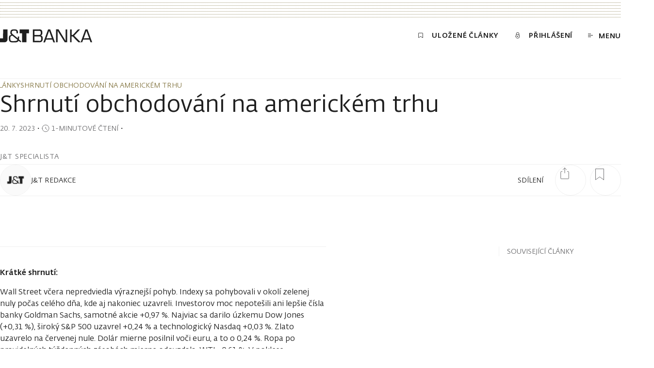

--- FILE ---
content_type: text/html; charset=utf-8
request_url: https://www.jtbank.cz/clanky/-/j3idxvhmqr-shrnuti-obchodovani-na-americkem-trhu
body_size: 52936
content:
<!DOCTYPE html><html lang="cs"><head><meta charSet="utf-8"/><meta name="viewport" content="width=device-width, initial-scale=1"/><link rel="preload" href="https://www.jtbank.cz/_next/static/media/article-preview.5d4b1abc.jpg?auto=format&amp;fit=clip&amp;w=1800&amp;dpr=2" as="image" fetchPriority="high"/><link rel="stylesheet" href="/_next/static/css/2a06941749eba989.css" data-precedence="next"/><link rel="stylesheet" href="/_next/static/css/d1cd7a81e949ac00.css" data-precedence="next"/><link rel="stylesheet" href="/_next/static/css/116a767b8a73907d.css" data-precedence="next"/><link rel="stylesheet" href="/_next/static/css/1ec9771bee0c0351.css" data-precedence="next"/><link rel="stylesheet" href="/_next/static/css/a3ea110538e5b143.css" data-precedence="next"/><link rel="stylesheet" href="/_next/static/css/ca0e9e5201a59935.css" data-precedence="next"/><link rel="stylesheet" href="/_next/static/css/03024b9230b33a11.css" data-precedence="next"/><link rel="stylesheet" href="/_next/static/css/42c3f70b6c1f246d.css" data-precedence="next"/><link rel="stylesheet" href="/_next/static/css/2da458ef7928161e.css" data-precedence="next"/><link rel="stylesheet" href="/_next/static/css/bc370602ff1aae46.css" data-precedence="next"/><link rel="stylesheet" href="/_next/static/css/9a30ced54e136c1a.css" data-precedence="next"/><link rel="stylesheet" href="/_next/static/css/e1c86cf29d0fb7a2.css" data-precedence="next"/><link rel="stylesheet" href="/_next/static/css/eec4a6cc21024094.css" data-precedence="next"/><link rel="stylesheet" href="/_next/static/css/07cae5544cc0e21a.css" data-precedence="next"/><link rel="stylesheet" href="/_next/static/css/c03d95a2aa2e990d.css" data-precedence="next"/><link rel="stylesheet" href="/_next/static/css/f8ad3315d67a8d4e.css" data-precedence="next"/><link rel="stylesheet" href="/_next/static/css/88c9ae35e77be55a.css" data-precedence="next"/><link rel="stylesheet" href="/_next/static/css/0ecc44eac13fc717.css" data-precedence="next"/><link rel="stylesheet" href="/_next/static/css/3febcf1c8f0dd99a.css" data-precedence="next"/><link rel="stylesheet" href="/_next/static/css/6ccf994eac02c502.css" data-precedence="next"/><link rel="stylesheet" href="/_next/static/css/e8ab0309ca42a0ab.css" data-precedence="next"/><link rel="stylesheet" href="/_next/static/css/9129fba8a125f763.css" data-precedence="next"/><link rel="stylesheet" href="/_next/static/css/58c2c49bbe3b905e.css" data-precedence="next"/><link rel="stylesheet" href="/_next/static/css/cdbc5c1eb0ffd8f1.css" data-precedence="next"/><link rel="stylesheet" href="/_next/static/css/5129eba1b269756f.css" data-precedence="next"/><link rel="stylesheet" href="/_next/static/css/9ad35f459d23b381.css" data-precedence="next"/><link rel="stylesheet" href="/_next/static/css/bc878692539859c9.css" data-precedence="next"/><link rel="stylesheet" href="/_next/static/css/083f04b55a1fd341.css" data-precedence="next"/><link rel="stylesheet" href="/_next/static/css/1c670244d3cf85d5.css" data-precedence="next"/><link rel="stylesheet" href="/_next/static/css/90e0097b712b2bbc.css" data-precedence="next"/><link rel="stylesheet" href="/_next/static/css/e92e8e983c25ea99.css" data-precedence="next"/><link rel="stylesheet" href="/_next/static/css/b4195b66b3f6c5d1.css" data-precedence="next"/><link rel="stylesheet" href="/_next/static/css/8506cb845c3f99f5.css" data-precedence="next"/><link rel="stylesheet" href="/_next/static/css/b3873ff8a75813f8.css" data-precedence="next"/><link rel="stylesheet" href="/_next/static/css/7bcdc00ee4bcf2ac.css" data-precedence="next"/><link rel="stylesheet" href="/_next/static/css/2229cdbfbcd7fc96.css" data-precedence="next"/><link rel="stylesheet" href="/_next/static/css/262d6bbfa06073f5.css" as="style" data-precedence="dynamic"/><link rel="stylesheet" href="/_next/static/css/ab84e9a743cb74a7.css" as="style" data-precedence="dynamic"/><link rel="preload" as="script" fetchPriority="low" nonce="NPWJg5KGiE_eaVclgoh6N" href="/_next/static/chunks/webpack-fab262648933ad20.js"/><script src="/_next/static/chunks/1dd3208c-f22c7d1ea7af89da.js" async="" nonce="NPWJg5KGiE_eaVclgoh6N"></script><script src="/_next/static/chunks/1528-3205e8ce68e7dd2d.js" async="" nonce="NPWJg5KGiE_eaVclgoh6N"></script><script src="/_next/static/chunks/main-app-2ad0ab27a2f0fab2.js" async="" nonce="NPWJg5KGiE_eaVclgoh6N"></script><script src="/_next/static/chunks/25c8a87d-023d29bd1de6d434.js" async="" nonce="NPWJg5KGiE_eaVclgoh6N"></script><script src="/_next/static/chunks/9360-9fe35f8d43181104.js" async="" nonce="NPWJg5KGiE_eaVclgoh6N"></script><script src="/_next/static/chunks/6340-d26cbbd6455d88b1.js" async="" nonce="NPWJg5KGiE_eaVclgoh6N"></script><script src="/_next/static/chunks/7470-91e6cb5539b003a2.js" async="" nonce="NPWJg5KGiE_eaVclgoh6N"></script><script src="/_next/static/chunks/2714-529f65c7695b1a1d.js" async="" nonce="NPWJg5KGiE_eaVclgoh6N"></script><script src="/_next/static/chunks/7472-952e8ef6b21066d6.js" async="" nonce="NPWJg5KGiE_eaVclgoh6N"></script><script src="/_next/static/chunks/1853-58e43a2a79485270.js" async="" nonce="NPWJg5KGiE_eaVclgoh6N"></script><script src="/_next/static/chunks/8056-9f10163f550d97ff.js" async="" nonce="NPWJg5KGiE_eaVclgoh6N"></script><script src="/_next/static/chunks/7270-7d44016781c61b0f.js" async="" nonce="NPWJg5KGiE_eaVclgoh6N"></script><script src="/_next/static/chunks/1055-9b46cc5950dfca23.js" async="" nonce="NPWJg5KGiE_eaVclgoh6N"></script><script src="/_next/static/chunks/3843-67fc9a7f99e0e294.js" async="" nonce="NPWJg5KGiE_eaVclgoh6N"></script><script src="/_next/static/chunks/8633-1a9588030bde7991.js" async="" nonce="NPWJg5KGiE_eaVclgoh6N"></script><script src="/_next/static/chunks/3453-8e64ef9e7a25ffcc.js" async="" nonce="NPWJg5KGiE_eaVclgoh6N"></script><script src="/_next/static/chunks/130-5bf1a34bfe03944d.js" async="" nonce="NPWJg5KGiE_eaVclgoh6N"></script><script src="/_next/static/chunks/5366-4fbae84004638ce2.js" async="" nonce="NPWJg5KGiE_eaVclgoh6N"></script><script src="/_next/static/chunks/7250-bcb47abdfaaf16a0.js" async="" nonce="NPWJg5KGiE_eaVclgoh6N"></script><script src="/_next/static/chunks/app/%5Blang%5D/layout-1b76f28b612d1124.js" async="" nonce="NPWJg5KGiE_eaVclgoh6N"></script><script src="/_next/static/chunks/app/%5Blang%5D/error-b54c70ecfab79a53.js" async="" nonce="NPWJg5KGiE_eaVclgoh6N"></script><script src="/_next/static/chunks/app/%5Blang%5D/not-found-5c3689d5894589ff.js" async="" nonce="NPWJg5KGiE_eaVclgoh6N"></script><script src="/_next/static/chunks/5358-8f98ba4f4cff4dcf.js" async="" nonce="NPWJg5KGiE_eaVclgoh6N"></script><script src="/_next/static/chunks/9416-f0a1135ee903002c.js" async="" nonce="NPWJg5KGiE_eaVclgoh6N"></script><script src="/_next/static/chunks/4772-257c3afe0f953500.js" async="" nonce="NPWJg5KGiE_eaVclgoh6N"></script><script src="/_next/static/chunks/1430-8a8a40ce8b6d9a50.js" async="" nonce="NPWJg5KGiE_eaVclgoh6N"></script><script src="/_next/static/chunks/app/%5Blang%5D/clanky/%5Bslug%5D/%5Bsubpage%5D/page-cb0c898bcc0d97a7.js" async="" nonce="NPWJg5KGiE_eaVclgoh6N"></script><link rel="preload" href="https://www.jtbank.cz/ui/3i0kl7ueqsrrty12r6k0.js" as="script" nonce="NPWJg5KGiE_eaVclgoh6N"/><link rel="preload" href="/cookiebar/cookiebar-37ab95dd-initialSettings.js" as="script" nonce="NPWJg5KGiE_eaVclgoh6N"/><link rel="preload" href="/cookiebar/cookiebar-da367b36-ApploudConsent.js" as="script" nonce="NPWJg5KGiE_eaVclgoh6N"/><link rel="preload" href="/cookiebar/cookiebar-4b02601f-chunks-vendor.js" as="script" nonce="NPWJg5KGiE_eaVclgoh6N"/><title>Shrnutí obchodování na americkém trhu | J&amp;T Banka</title><link rel="canonical" href="https://www.jtbank.cz/clanky/-/j3idxvhmqr-shrnuti-obchodovani-na-americkem-trhu"/><meta name="google-site-verification" content="gmL1-0-bsB7KdU4fkJVOS1hsyNTsVqMymexdA0El_Dg"/><meta property="og:title" content="Shrnutí obchodování na americkém trhu"/><meta property="og:url" content="https://www.jtbank.cz/clanky/-/j3idxvhmqr-shrnuti-obchodovani-na-americkem-trhu"/><meta property="og:image" content="https://www.jtbank.cz/_next/static/media/article-preview.5d4b1abc.jpg"/><meta property="og:type" content="website"/><meta name="twitter:card" content="summary_large_image"/><meta name="twitter:title" content="Shrnutí obchodování na americkém trhu"/><meta name="twitter:image" content="https://www.jtbank.cz/_next/static/media/article-preview.5d4b1abc.jpg"/><link rel="icon" href="/favicon.ico" type="image/x-icon" sizes="48x48"/><script src="/_next/static/chunks/polyfills-42372ed130431b0a.js" noModule="" nonce="NPWJg5KGiE_eaVclgoh6N"></script></head><body><!--$--><!--$--><style nonce="NPWJg5KGiE_eaVclgoh6N">
          #nprogress {
            pointer-events: none;
          }

          #nprogress .bar {
            background: #C9A96C;

            position: fixed;
            z-index: 99999;
            top: 0;
            left: 0;

            width: 100%;
            height: 2px;
          }

          /* Fancy blur effect */
          #nprogress .peg {
            display: block;
            position: absolute;
            right: 0px;
            width: 100px;
            height: 100%;
            box-shadow: 0 0 10px #C9A96C, 0 0 5px #C9A96C;
            opacity: 1.0;

            -webkit-transform: rotate(3deg) translate(0px, -4px);
                -ms-transform: rotate(3deg) translate(0px, -4px);
                    transform: rotate(3deg) translate(0px, -4px);
          }

          /* Remove these to get rid of the spinner */
          #nprogress .spinner {
            display: block;
            position: fixed;
            z-index: 1031;
            top: 15px;
            right: 15px;
          }

          #nprogress .spinner-icon {
            width: 18px;
            height: 18px;
            box-sizing: border-box;

            border: solid 2px transparent;
            border-top-color: #C9A96C;
            border-left-color: #C9A96C;
            border-radius: 50%;

            -webkit-animation: nprogress-spinner 400ms linear infinite;
                    animation: nprogress-spinner 400ms linear infinite;
          }

          .nprogress-custom-parent {
            overflow: hidden;
            position: relative;
          }

          .nprogress-custom-parent #nprogress .spinner,
          .nprogress-custom-parent #nprogress .bar {
            position: absolute;
          }

          @-webkit-keyframes nprogress-spinner {
            0%   { -webkit-transform: rotate(0deg); }
            100% { -webkit-transform: rotate(360deg); }
          }
          @keyframes nprogress-spinner {
            0%   { transform: rotate(0deg); }
            100% { transform: rotate(360deg); }
          }
        </style><!--/$--><!--/$--><div class="layout relative"><div class="page__container top-decoration-wrapper"><div class="top-decoration dotted-background"></div></div><div><div id="header" class="header"><div class="header__nav"><div class="page__container"><div class="relative"><div class="header__menu-row"><a class="header__logo expand-hitbox homepage-link" aria-label="Domů" href="/"><svg class="svg logo" viewBox="0 0 190 28" xmlns="http://www.w3.org/2000/svg" fill="currentColor"><path d="M40.412 8.647h5.124V27.25h9.006V8.647h5.1V.687h-19.23v7.96zM6.318 19.29H0v7.96h9.19a9.69 9.69 0 001.24 0 5.861 5.861 0 003.53-1.9 5.845 5.845 0 001.479-3.72V.685H6.433l-.115 18.605zm33.13-1.652V15.55H36.69V19.153l-10.545-8.557a3.97 3.97 0 01-1.86-3.716c0-3.487 2.297-3.601 5.145-3.601 3.975 0 4.458.665 4.595 4.037v1.445h3.01V7.316c0-5.597-2.688-6.698-7.513-6.698-5.215 0-8.156 1.032-8.156 6.262a5.406 5.406 0 002.298 5.253c-3.4.94-5.422.78-5.422 7.203 0 8.282 4.204 8.259 10.109 8.259 4.25 0 8.385 0 9.902-3.464l3.951 3.234 1.632-2.087-4.825-3.808c.234-1.225.342-2.47.322-3.716l.114-.115zM28.35 24.934c-6.272 0-7.1-.39-7.1-5.552 0-4.22.391-4.748 4.297-5.643l10.407 8.327c-.643 2.914-4.732 2.661-7.581 2.661l-.023.207zm55.943-11.677c2.504-.963 3.056-2.867 3.056-5.528a8.477 8.477 0 00-1.241-5.276A5.882 5.882 0 0081.1.64H67.637v26.61h14.13a5.89 5.89 0 004.893-1.95 8.753 8.753 0 001.448-5.529c0-3.12-.529-5.712-3.814-6.469v-.046zM70.9 3.715h8.822c3.124 0 4.32.298 4.365 3.785 0 4.083-1.126 4.725-4.595 4.771H70.97l-.07-8.556zm9.19 20.645H70.9v-9.176h9.902c3.676 0 4.066 1.606 4.09 5.024 0 3.969-1.425 4.221-4.596 4.267l-.207-.115zm19-23.536l-9.696 26.564h3.423l2.045-5.574h13.096l2.067 5.574h3.378L103.478.824H99.09zm-3.332 18.352l5.468-15.461 5.675 15.254-11.143.207zM180.351.824h-4.411l-9.627 26.404-13.463-13.535L165.027.824h-4.297l-10.729 11.47h-2.297V.824h-3.263v26.427h2.987V15.184h2.298l12.038 12.158h7.628l2.045-5.574h13.095l2.068 5.574h3.4L180.351.824zm-7.72 18.352l5.468-15.461 5.652 15.254-11.12.207zm-37.379 5.184L120.686.595h-5.147V27.25h3.263V3.715l14.635 23.582h5.077V.687h-3.262V24.36z"></path></svg></a><nav class="header__content" aria-label="Menu"><a class="header__link animated-button animated-button--small expand-hitbox text--uppercase typo--c-title" href="/clanky/seznam-cetby"><span class="icon-text icon-text--middle"><svg xmlns="http://www.w3.org/2000/svg" viewBox="0 0 16 16" class="svg"><path d="M13,13.25c0,.27-.24,.33-.54,.14l-4.46-2.83-4.46,2.83c-.3,.19-.54,.13-.54-.14V2.99c0-.13,.08-.25,.23-.35,.14-.09,.34-.14,.54-.14H12.23c.2,0,.4,.05,.54,.14,.14,.09,.23,.22,.23,.35V13.25Z" fill="none" stroke="currentColor" stroke-linecap="round" stroke-linejoin="round"></path></svg><span class="header__link-text text--demi text--uppercase">Uložené články</span></span></a><a class="header__link text--uppercase eportal-link animated-button animated-button--small typo--c-title expand-hitbox" href="/migrace"><span class="icon-text icon-text--middle"><svg xmlns="http://www.w3.org/2000/svg" viewBox="0 0 16 16" width="16px" height="16px" class="eportal-link__svg svg"><path fill="none" d="M3.62,10.33A4.38,4.38,0,1,0,8,6,4.38,4.38,0,0,0,3.62,10.33Zm3.5,0a.88.88,0,1,0,1.75,0,.88.88,0,0,0-1.75,0Zm4.09-3V4.5a3.21,3.21,0,0,0-6.42,0V7.36" stroke="currentColor" stroke-linecap="round" stroke-linejoin="round"></path></svg><span class="eportal-link__text text--demi">Přihlášení</span></span></a><button class="header__menu-toggle animated-button animated-button--small animated-button--reversed expand-hitbox text--uppercase typo--c-title"><span class="icon-text icon-text--middle"><svg class="svg svg--outline header__menu-icon" xmlns="http://www.w3.org/2000/svg" viewBox="-292 417.9 10 7" fill="none" stroke="currentColor"><path vector-effect="non-scaling-stroke" d="M-292 418.4h6M-292 424.4h6M-292 421.4h10"></path></svg><span class="header__menu-toggle-text text--demi">Menu</span></span></button></nav></div><div class="header__progress header__progress--visible progress-bar"><hr class="progress-bar__separator separator"/><div class="progress-bar__bar"></div></div></div></div></div></div></div><div class="article-page page"><div class="article-page__animated-breadcrumbs"><div class="page__container"><div class="horizontal-scroll"><div class=""><div class="horizontal-scroll__content"><nav aria-label="Breadcrumb"><ul class="breadcrumbs"><li class="breadcrumbs__item"><a class="breadcrumbs__link typo--c text--uppercase" href="/clanky"><span class="link">Články</span></a></li><li class="breadcrumbs__item"><svg xmlns="http://www.w3.org/2000/svg" viewBox="0 0 16 16" width="16px" height="16px" fill="none" class="breadcrumbs__chevron" role="presentation"><path d="M4.5,15l7-7-7-7" stroke="currentColor"></path></svg><span class="breadcrumbs__link typo--c text--uppercase" aria-current="page">Shrnutí obchodování na americkém trhu</span></li></ul></nav></div></div></div></div></div><div><hr class="article-page__separator separator"/><div class="page__container"><div class="article-page__header"><div class="article-page__breadcrumbs-wrapper"><div class="article-page__breadcrumbs breadcrumbs-spacer horizontal-scroll"><div class=""><div class="horizontal-scroll__content"><nav aria-label="Breadcrumb"><ul class="breadcrumbs"><li class="breadcrumbs__item"><a class="breadcrumbs__link typo--c text--uppercase" href="/clanky"><span class="link">Články</span></a></li><li class="breadcrumbs__item"><svg xmlns="http://www.w3.org/2000/svg" viewBox="0 0 16 16" width="16px" height="16px" fill="none" class="breadcrumbs__chevron" role="presentation"><path d="M4.5,15l7-7-7-7" stroke="currentColor"></path></svg><span class="breadcrumbs__link typo--c text--uppercase" aria-current="page">Shrnutí obchodování na americkém trhu</span></li></ul></nav></div></div></div></div><div class="overflow-hidden"><h1 class="article-page__heading typo--h1">Shrnutí obchodování na americkém trhu</h1></div><div class="article-page__below-heading typo--c"><span class="article-page__published-date date-range"><time dateTime="2023-07-20T08:59:00+02:00" class="date-range__date">20. 7. 2023</time></span>・<span class="reading-time icon-text icon-text--middle icon-text--compact text--subtle typo--c" id="reading-time-shrnuti_obchodovani_na_americkem_trhu_4399143"><svg class="svg svg--outline reading-time__icon" xmlns="http://www.w3.org/2000/svg" viewBox="0 0 16 16"><path fill="none" vector-effect="non-scaling-stroke" d="M1,8A7,7,0,1,0,3.05,3.05,7,7,0,0,0,1,8ZM8,8V5.5M8,8l3.12,3.13" stroke="currentColor" stroke-linecap="round" stroke-linejoin="round"></path></svg><span class="text--uppercase">1-minutové čtení</span></span>・</div><span class="article-page__person-info-heading typo--c-title text--uppercase">J&amp;T specialista</span><hr class="separator article-page__animated-separator"/><div class="article-page__person-info author-info"><div class="author-info__image-animation"><div class="author-info__image circular-image"><div class="image"><div class="image__ratio image__ratio--active"><img alt="j&amp;t logo" src="[data-uri]" loading="lazy" fetchPriority="auto"/></div></div></div></div><div class="author-info__shares-counter"><div class="shares-counter"><div class="shares-counter__container"><div class="shares-counter__left"><div class="shares-counter__text typo--c text--uppercase"><span class="shares-counter__heading">sdílení</span></div></div><button class="shares-counter__button shares-counter__share circle" aria-label="Sdílet článek"><svg class="svg shares-counter__icon shares-counter__icon--share" xmlns="http://www.w3.org/2000/svg" viewBox="0 0 24 24" width="24px" height="24px"><path fill="none" d="M17.25,8.25h2a1,1,0,0,1,1,1v13a1,1,0,0,1-1,1H4.75a1,1,0,0,1-1-1v-13a1,1,0,0,1,1-1h2M12,.75v10.5M8.25,4.5,12,.75,15.75,4.5" stroke="currentColor" stroke-linecap="round" stroke-linejoin="round"></path></svg></button><button title="Přidat do záložek Shrnutí obchodování na americkém trhu" aria-label="Přidat do záložek Shrnutí obchodování na americkém trhu" class="shares-counter__button bookmark-toggle"><span class="shares-counter__bookmark circle"><svg xmlns="http://www.w3.org/2000/svg" viewBox="0 0 16 16" class="svg shares-counter__icon shares-counter__icon--bookmark"><path fill="none" d="M13.62,15.5l-5.62-4.01L2.38,15.5V.5H13.62V15.5Z" stroke="currentColor" stroke-linecap="round" stroke-linejoin="round" stroke-miterlimit="10" vector-effect="non-scaling-stroke"></path></svg></span></button></div></div></div><div class="author-info__content"><div class="person-name text--uppercase"><span class="person-name__name text--bodycopy person-name__name typo--b">J&amp;T Redakce</span></div><div class="overflow-hidden"><p class="author-info__text typo--c rich-text rich-text--html rich-text--empty"><br/></p></div></div></div><hr class="separator article-page__animated-separator"/></div></div><div class="page__container article-page__layout mal"><main class="mal__main hide-scrollbar"><div id="article-body" class="article-page__container"><!--$--><div></div><!--/$--><hr class="article-page__content-separator separator"/><div class="article-text-block"><div class="rich-text"><p class="rich-text--html"><strong>Krátké shrnutí:</strong> </p><p class="rich-text--html">Wall Street včera nepredviedla výraznejší pohyb. Indexy sa pohybovali v okolí zelenej nuly počas celého dňa, kde aj nakoniec uzavreli. Investorov moc nepotešili ani lepšie čísla banky Goldman Sachs, samotné akcie +0,97 %. Najviac sa darilo úzkemu Dow Jones (+0,31 %), široký S&amp;P 500 uzavrel +0,24 % a technologický Nasdaq +0,03 %. Zlato uzavrelo na červenej nule. Dolár mierne posilnil voči euru, a to o 0,24 %. Ropa po pravidelných týždenných zásobách mierne odovzdala, WTI -0,61 %. V poklese pokračovala aj výnosnosť na referenčných 10ročných vládnych dlhopisoch, ktoré sa včera usadili na úrovni 3,74 % p.a. Po uzavretí trhu reportovali čísla technologický giganti ako IBM, Netflix či Tesla.</p>
<p class="rich-text--html"> </p>
<p class="rich-text--html"><strong>Makro:</strong></p>
<ul class="rich-text--html">
  <li>Započatá výstavba v červnu dosáhla 1 434 tis., při očekávání 1 480 tis.</li>
  <li>Počet nově vydaných stavebných povolení za červen 1 440 tis. při očekávání 1 500 tis.</li>
  <li>Index žádostí o hypotéky MBA k 14. červenci vzrostl o 1,1 %</li>
</ul>
<p class="rich-text--html"><strong>Pohled na indexy:</strong></p>
<div class="rich-text__table-wrapper"><table><tbody><tr><td>DJIA</td><td>35 061,21</td><td>+0,31 %</td></tr><tr><td>S&amp;P 500</td><td>4 565,72</td><td>+0,24 %</td></tr><tr><td>NASDAQ</td><td>14 358,02</td><td>+0,03 %</td></tr></tbody></table></div>
<p class="rich-text--html"> </p>
<p class="rich-text--html"><strong>Pohled na vybrané akcie, měny a komodity:</strong></p>
<div class="rich-text__table-wrapper"><table><tbody><tr><td>EUR/USD</td><td>1,1202</td><td>-0,24 %</td></tr><tr><td>Zlato</td><td>1 977,95</td><td>-0,04 %</td></tr><tr><td>Bitcoin</td><td>30 044,04</td><td>+0,87 %</td></tr><tr><td>Brent ropa – future</td><td>79,42</td><td>-0,28 %</td></tr><tr><td>WTI ropa – future</td><td>75,29</td><td>-0,61 %</td></tr></tbody></table></div>
<p class="rich-text--html"> </p></div></div></div></main><aside class="mal__aside"><div class="mal__aside-panel"><div class="article-page__articles-wrapper"><p class="article-page__articles-heading typo--c text--uppercase">Související články</p></div></div></aside><div class="mal__footer"><div class="article-page__share-article"><div class="article-page__share-article-inner"><div class="article-page__shares-counter shares-counter"><div class="shares-counter__container"><div class="shares-counter__left"><div class="shares-counter__text typo--c text--uppercase"><span class="shares-counter__heading">sdílení</span></div></div></div></div><div class="article-page__share-buttons article-share"><a target="_blank" class="article-share__link" aria-label="Sdílet e-mailem" title="Sdílet e-mailem" href="mailto:?body=https%3A%2F%2Fwww.jtbank.cz%2Fclanky%2F-%2Fj3idxvhmqr-shrnuti-obchodovani-na-americkem-trhu"><div class="article-share__circle circle-icon"><svg class="circle-icon__circle" width="16" height="16" xmlns="http://www.w3.org/2000/svg" viewBox="0 0 16 16"><circle stroke="currentColor" cx="8" cy="8" r="7.5" fill="none" stroke-width="1" vector-effect="non-scaling-stroke" class="circle-icon__circle-el"></circle><circle stroke="currentColor" cx="8" cy="8" r="7.5" fill="none" stroke-width="1" vector-effect="non-scaling-stroke" class="circle-icon__circle-el circle-icon__circle-el--hovered"></circle></svg><svg xmlns="http://www.w3.org/2000/svg" viewBox="0 0 16 16" width="16px" height="16px" class="svg"><path fill="currentColor" d="M15.43,3.79s-.04-.02-.06-.02-.04,0-.06,.02l-6.09,6.65c-.16,.17-.35,.31-.56,.41-.21,.09-.43,.14-.66,.14-.46,0-.89-.2-1.22-.55L.69,3.82s-.04-.02-.06-.02-.04,0-.06,.02c-.02,0-.03,.02-.04,.03-.01,.02-.02,.03-.02,.05V12.09c0,.36,.13,.71,.37,.96,.23,.26,.55,.4,.88,.4H14.25c.33,0,.65-.14,.88-.4,.23-.26,.37-.6,.37-.96V3.91s0-.05-.02-.07c-.01-.02-.03-.04-.05-.05Zm-7.99,5.95c.15,.16,.35,.24,.55,.24s.4-.09,.55-.24L14.61,3.14s.07-.1,.08-.16c.01-.06,.01-.13,0-.19-.07-.25-.26-.25-.43-.25H1.75c-.17,0-.36,0-.43,.25-.02,.06-.02,.12,0,.19,.01,.06,.04,.12,.08,.16l6.05,6.61Z"></path></svg></div></a><a target="_blank" class="article-share__link" aria-label="Sdílet na LinkedIn" title="Sdílet na LinkedIn" href="https://www.linkedin.com/sharing/share-offsite/?url=https%3A%2F%2Fwww.jtbank.cz%2Fclanky%2F-%2Fj3idxvhmqr-shrnuti-obchodovani-na-americkem-trhu"><div class="article-share__circle circle-icon"><svg class="circle-icon__circle" width="16" height="16" xmlns="http://www.w3.org/2000/svg" viewBox="0 0 16 16"><circle stroke="currentColor" cx="8" cy="8" r="7.5" fill="none" stroke-width="1" vector-effect="non-scaling-stroke" class="circle-icon__circle-el"></circle><circle stroke="currentColor" cx="8" cy="8" r="7.5" fill="none" stroke-width="1" vector-effect="non-scaling-stroke" class="circle-icon__circle-el circle-icon__circle-el--hovered"></circle></svg><svg width="17px" height="16px" viewBox="0 0 17 16" fill="none" xmlns="http://www.w3.org/2000/svg" class=""><path fill="currentColor" d="M3.69719 16H0.037892V5.51153H3.69719V16ZM11.2944 8.92988C10.867 8.92988 10.4572 9.09964 10.155 9.40182C9.85283 9.704 9.68307 10.1138 9.68307 10.5412V16H5.83554V5.51153H9.68307V6.70871C10.5849 5.94526 11.7242 5.51935 12.9057 5.504C15.2925 5.504 16.949 7.27341 16.949 10.6315V16H12.9057V10.5412C12.9066 10.3289 12.8657 10.1186 12.7852 9.92225C12.7046 9.72589 12.5861 9.54737 12.4364 9.39695C12.2867 9.24653 12.1087 9.12717 11.9127 9.04572C11.7167 8.96428 11.5066 8.92235 11.2944 8.92235V8.92988ZM3.76495 1.88235C3.76495 2.25465 3.65455 2.61858 3.44772 2.92813C3.24088 3.23768 2.9469 3.47895 2.60294 3.62142C2.25899 3.76389 1.88051 3.80117 1.51537 3.72854C1.15023 3.65591 0.814825 3.47663 0.551573 3.21338C0.288322 2.95013 0.109045 2.61472 0.0364139 2.24958C-0.0362171 1.88444 0.00105973 1.50596 0.143531 1.16201C0.286001 0.818053 0.527267 0.524069 0.836819 0.317234C1.14637 0.110398 1.5103 0 1.8826 0C2.37921 0.00397306 2.85414 0.204044 3.2039 0.556624C3.55366 0.909204 3.74991 1.38572 3.74989 1.88235H3.76495Z"></path></svg></div></a><a target="_blank" class="article-share__link" aria-label="Sdílet na Twitteru" title="Sdílet na Twitteru" href="https://twitter.com/share?url=https%3A%2F%2Fwww.jtbank.cz%2Fclanky%2F-%2Fj3idxvhmqr-shrnuti-obchodovani-na-americkem-trhu&amp;hashtags="><div class="article-share__circle circle-icon"><svg class="circle-icon__circle" width="16" height="16" xmlns="http://www.w3.org/2000/svg" viewBox="0 0 16 16"><circle stroke="currentColor" cx="8" cy="8" r="7.5" fill="none" stroke-width="1" vector-effect="non-scaling-stroke" class="circle-icon__circle-el"></circle><circle stroke="currentColor" cx="8" cy="8" r="7.5" fill="none" stroke-width="1" vector-effect="non-scaling-stroke" class="circle-icon__circle-el circle-icon__circle-el--hovered"></circle></svg><svg width="22" height="22" viewBox="0 0 22 22" fill="currentColor" xmlns="http://www.w3.org/2000/svg" class=""><path d="M10.9957 21.2509C16.7292 21.2509 21.3772 16.6624 21.3772 11.0021C21.3772 5.34186 16.7292 0.753311 10.9957 0.753311C5.26211 0.753311 0.614136 5.34186 0.614136 11.0021C0.614136 16.6624 5.26211 21.2509 10.9957 21.2509Z"></path><path d="M4.60456 5.06961L9.56561 11.6069L4.56142 16.9304H5.68305L10.0617 12.267L13.5992 16.9304H17.417L12.1756 10.0311L16.8346 5.06961H15.713L11.6795 9.34971L8.42241 5.06961H4.60456ZM6.24386 5.87878H8.01259L15.7777 16.1212H14.009L6.24386 5.87878Z" fill="#ffffff" class="icon--twitter-x"></path></svg></div></a></div></div></div></div></div></div><div class="page__container"><div class="paginate"><section class="article-author page-section" tabindex="-1"><hr class="page-section__separator separator"/><header class="page-section__header"><div class="page-section__header-inner"><h2 class="page-section__heading typo--c-title text--uppercase text--bodycopy"><span class="article-author__heading">Další články od autora</span></h2><div class="page-section__controls"></div></div></header><div class="page-section__content"><div class="article-author__author"><div class="article-author__author-info author-info"><div class="author-info__image-animation"><div class="author-info__image circular-image"><div class="image"><div class="image__ratio image__ratio--active"><img alt="j&amp;t logo" src="[data-uri]" loading="lazy" fetchPriority="auto"/></div></div></div></div><div class="author-info__content"><div class="person-name text--uppercase"><span class="person-name__name text--bodycopy person-name__name typo--b">J&amp;T Redakce</span></div><div class="overflow-hidden"><p class="author-info__text typo--c rich-text rich-text--html rich-text--empty"><br/></p></div></div></div><div class="article-author__page"><div class="article-author__grid"></div></div></div></div><footer class="page-section__footer"><div class="article-author__pagination pagination typo--c"><span><span class="pagination-counter" aria-label="Slide 1 z 0"><span class="pagination-counter__page pagination-counter__page--current">1</span><span class="pagination-counter__separator">/</span><span class="pagination-counter__page">0</span></span></span><span class="pagination-controls"><button class="pagination-controls__button expand-hitbox link-hitbox" aria-label="Přejít na předchozí slide" disabled=""><span class="link">Předchozí</span></button><span class="pagination-controls__separator">/</span><button class="pagination-controls__button expand-hitbox link-hitbox" aria-label="Přejít na další slide" disabled=""><span class="link">Další</span></button></span></div></footer></section></div><div class="paginate"><section class="related-articles page-section" tabindex="-1"><hr class="page-section__separator separator"/><header class="page-section__header"><div class="page-section__header-inner"><h2 class="page-section__heading typo--c-title text--uppercase text--bodycopy">Nejnovější články</h2><div class="page-section__controls"></div></div></header><div class="page-section__content"><div class="related-articles__page" role="region" aria-roledescription="carousel" aria-label="Karousel s nejnovějšími články, slide 1 z 0"><div class="related-articles__grid" role="group" aria-roledescription="slide" aria-label="Slide 1 z 0 v karouselu nejnovějších článků"></div></div></div><footer class="page-section__footer"><div class="pagination typo--c"><span><span class="pagination-counter" aria-label="Slide 1 z 0"><span class="pagination-counter__page pagination-counter__page--current">1</span><span class="pagination-counter__separator">/</span><span class="pagination-counter__page">0</span></span></span><span class="pagination-controls"><button class="pagination-controls__button expand-hitbox link-hitbox" aria-label="Přejít na předchozí slide" disabled=""><span class="link">Předchozí</span></button><span class="pagination-controls__separator">/</span><button class="pagination-controls__button expand-hitbox link-hitbox" aria-label="Přejít na další slide" disabled=""><span class="link">Další</span></button></span></div></footer></section></div><section class="article-page__footer-section page-section" tabindex="-1"><hr class="page-section__separator separator"/><header class="page-section__header"><div class="page-section__header-inner"><h2 class="page-section__heading typo--c-title text--uppercase text--bodycopy"><span class="article-page__footer-heading">Upozornění</span></h2><div class="page-section__controls"></div></div></header><div class="page-section__content"><div class="article-page__footer"><p class="article-page__footer-text typo--c rich-text rich-text--html">Uvedené informace představují názor J&amp;T Banka, a.s., který vychází z aktuálně dostupných informací v čase jeho zhotovení k výše uvedenému dni. Uvedené informace nepředstavují nabídku, investiční poradenství, investiční doporučení k nákupu či prodeji jakýchkoliv investičních nástrojů ani analýzu investičních příležitostí. Uvedené prognózy nejsou spolehlivým ukazatelem budoucí výkonnosti. J&amp;T Banka, a.s., nenese žádnou odpovědnost, která by mohla vzniknout v důsledku použití informací uvedených v tomto materiálu. O případné vhodnosti investičních nástrojů se poraďte se svým bankéřem, investičním zprostředkovatelem nebo jeho vázaným zástupcem.</p><hr class="separator"/></div></div></section></div></div><div id="modal-root"></div><footer class="footer"><div class="page__container"><div class="footer__grid"><span class="footer__copyright typo--c text--soft">© J&amp;T BANKA, a.s. 2026</span><ul class="footer__links--top typo--c-spaced"><li class="footer__links-item"><a class="expand-hitbox link text--trim-accent-dark" href="/kontakty">Kontakty</a></li><li class="footer__links-item"><a class="expand-hitbox link text--trim-accent-dark" target="_blank" rel="noopener noreferrer" href="https://www.wealthreport.cz/">Wealth Report</a></li><li class="footer__links-item"><a class="expand-hitbox link text--trim-accent-dark" href="/ochrana-osobnich-udaju">Ochrana osobních údajů</a></li><li class="footer__links-item"><a class="expand-hitbox link text--trim-accent-dark" href="/investicni-sluzby">Investiční služby</a></li><li class="footer__links-item"><a class="expand-hitbox link text--trim-accent-dark" href="/bezpecnostni-informace">Informace o cookies</a></li><li class="footer__links-item"><a class="expand-hitbox link text--trim-accent-dark" href="/pristupnost-sluzeb">Přístupnost služeb</a></li><li class="footer__links-item"><button class="expand-hitbox link text--trim-accent-dark icon-text"><span>Důležité informace</span><svg xmlns="http://www.w3.org/2000/svg" viewBox="0 0 16 16" width="16px" height="16px" fill="none" class="footer__links-icon" role="presentation"><path d="M4.5,15l7-7-7-7" stroke="currentColor"></path></svg></button></li></ul><ul class="footer__social-list text--subtle"><li class="footer__social-list-item"><a aria-label="Napište nám e-mail" href="mailto:jtbank@jtbank.cz" class="footer__social-link circular-button circular-button--tertiary"><span class="circular-button__container"><span class="circular-button__inner"><svg xmlns="http://www.w3.org/2000/svg" viewBox="0 0 16 16" width="16px" height="16px" class="svg footer__social-icon"><path fill="currentColor" d="M15.43,3.79s-.04-.02-.06-.02-.04,0-.06,.02l-6.09,6.65c-.16,.17-.35,.31-.56,.41-.21,.09-.43,.14-.66,.14-.46,0-.89-.2-1.22-.55L.69,3.82s-.04-.02-.06-.02-.04,0-.06,.02c-.02,0-.03,.02-.04,.03-.01,.02-.02,.03-.02,.05V12.09c0,.36,.13,.71,.37,.96,.23,.26,.55,.4,.88,.4H14.25c.33,0,.65-.14,.88-.4,.23-.26,.37-.6,.37-.96V3.91s0-.05-.02-.07c-.01-.02-.03-.04-.05-.05Zm-7.99,5.95c.15,.16,.35,.24,.55,.24s.4-.09,.55-.24L14.61,3.14s.07-.1,.08-.16c.01-.06,.01-.13,0-.19-.07-.25-.26-.25-.43-.25H1.75c-.17,0-.36,0-.43,.25-.02,.06-.02,.12,0,.19,.01,.06,.04,.12,.08,.16l6.05,6.61Z"></path></svg></span></span></a></li><li class="footer__social-list-item"><a aria-label="Navštivte náš profil na Twitteru" href="https://twitter.com/jtbanka_cz" class="footer__social-link circular-button circular-button--tertiary" target="_blank"><span class="circular-button__container"><span class="circular-button__inner"><svg width="22" height="22" viewBox="0 0 22 22" fill="currentColor" xmlns="http://www.w3.org/2000/svg" class="footer__social-icon footer__social-icon--twitter"><path d="M10.9957 21.2509C16.7292 21.2509 21.3772 16.6624 21.3772 11.0021C21.3772 5.34186 16.7292 0.753311 10.9957 0.753311C5.26211 0.753311 0.614136 5.34186 0.614136 11.0021C0.614136 16.6624 5.26211 21.2509 10.9957 21.2509Z"></path><path d="M4.60456 5.06961L9.56561 11.6069L4.56142 16.9304H5.68305L10.0617 12.267L13.5992 16.9304H17.417L12.1756 10.0311L16.8346 5.06961H15.713L11.6795 9.34971L8.42241 5.06961H4.60456ZM6.24386 5.87878H8.01259L15.7777 16.1212H14.009L6.24386 5.87878Z" fill="#ffffff" class="icon--twitter-x"></path></svg></span></span></a></li><li class="footer__social-list-item"><a aria-label="Navštivte náš profil na Instagramu" href="https://www.instagram.com/jtbanka_cz/" class="footer__social-link circular-button circular-button--tertiary" target="_blank"><span class="circular-button__container"><span class="circular-button__inner"><svg class="svg footer__social-icon" fill="currentColor" xmlns="http://www.w3.org/2000/svg"><path d="M8 1.44c2.137 0 2.39.01 3.231.048.781.034 1.203.165 1.485.274.372.144.64.32.918.597.282.282.454.547.597.92.11.28.24.705.275 1.484.038.843.047 1.096.047 3.23 0 2.138-.01 2.391-.047 3.232-.034.781-.165 1.203-.275 1.484-.143.372-.319.641-.597.92a2.46 2.46 0 0 1-.918.596c-.282.11-.707.24-1.485.275-.844.037-1.097.047-3.231.047-2.138 0-2.39-.01-3.231-.047-.782-.034-1.203-.166-1.485-.275a2.472 2.472 0 0 1-.918-.597 2.46 2.46 0 0 1-.597-.919c-.11-.28-.24-.706-.275-1.484-.038-.844-.047-1.097-.047-3.231 0-2.138.01-2.39.047-3.231.034-.782.165-1.204.275-1.485.144-.372.319-.64.597-.919a2.46 2.46 0 0 1 .918-.597c.282-.109.707-.24 1.485-.274C5.609 1.45 5.862 1.44 8 1.44zM8 0C5.828 0 5.556.01 4.703.047c-.85.037-1.434.175-1.94.372a3.905 3.905 0 0 0-1.42.925A3.92 3.92 0 0 0 .42 2.759C.222 3.27.084 3.85.047 4.7.009 5.556 0 5.828 0 8c0 2.172.01 2.444.047 3.297.037.85.175 1.434.372 1.94.206.529.478.976.925 1.42.444.443.89.718 1.415.921.51.197 1.091.335 1.941.372.853.038 1.125.047 3.297.047s2.444-.01 3.297-.047c.85-.037 1.434-.175 1.94-.372a3.91 3.91 0 0 0 1.416-.922 3.91 3.91 0 0 0 .922-1.415c.197-.51.334-1.091.372-1.941.037-.853.047-1.125.047-3.297s-.01-2.444-.047-3.297c-.038-.85-.175-1.434-.372-1.94a3.748 3.748 0 0 0-.916-1.422 3.911 3.911 0 0 0-1.415-.922C12.73.225 12.15.088 11.3.05 10.444.01 10.172 0 8 0z M8 3.89a4.11 4.11 0 0 0 0 8.22 4.11 4.11 0 0 0 0-8.22zm0 6.776a2.666 2.666 0 1 1 0-5.332 2.666 2.666 0 0 1 0 5.332zM13.231 3.728a.96.96 0 1 1-1.919 0 .96.96 0 0 1 1.92 0z"></path></svg></span></span></a></li><li class="footer__social-list-item"><a aria-label="Navštivte náš profil na LinkedIn" href="https://www.linkedin.com/company/jtbanka/" class="footer__social-link circular-button circular-button--tertiary" target="_blank"><span class="circular-button__container"><span class="circular-button__inner"><svg width="17px" height="16px" viewBox="0 0 17 16" fill="none" xmlns="http://www.w3.org/2000/svg" class="footer__social-icon footer__social-icon--linkedin"><path fill="currentColor" d="M3.69719 16H0.037892V5.51153H3.69719V16ZM11.2944 8.92988C10.867 8.92988 10.4572 9.09964 10.155 9.40182C9.85283 9.704 9.68307 10.1138 9.68307 10.5412V16H5.83554V5.51153H9.68307V6.70871C10.5849 5.94526 11.7242 5.51935 12.9057 5.504C15.2925 5.504 16.949 7.27341 16.949 10.6315V16H12.9057V10.5412C12.9066 10.3289 12.8657 10.1186 12.7852 9.92225C12.7046 9.72589 12.5861 9.54737 12.4364 9.39695C12.2867 9.24653 12.1087 9.12717 11.9127 9.04572C11.7167 8.96428 11.5066 8.92235 11.2944 8.92235V8.92988ZM3.76495 1.88235C3.76495 2.25465 3.65455 2.61858 3.44772 2.92813C3.24088 3.23768 2.9469 3.47895 2.60294 3.62142C2.25899 3.76389 1.88051 3.80117 1.51537 3.72854C1.15023 3.65591 0.814825 3.47663 0.551573 3.21338C0.288322 2.95013 0.109045 2.61472 0.0364139 2.24958C-0.0362171 1.88444 0.00105973 1.50596 0.143531 1.16201C0.286001 0.818053 0.527267 0.524069 0.836819 0.317234C1.14637 0.110398 1.5103 0 1.8826 0C2.37921 0.00397306 2.85414 0.204044 3.2039 0.556624C3.55366 0.909204 3.74991 1.38572 3.74989 1.88235H3.76495Z"></path></svg></span></span></a></li></ul></div></div></footer><div id="bottomAudioWidget"></div><div id="fundComparisonBar"></div></div><script src="/_next/static/chunks/webpack-fab262648933ad20.js" nonce="NPWJg5KGiE_eaVclgoh6N" async=""></script><script nonce="NPWJg5KGiE_eaVclgoh6N">(self.__next_f=self.__next_f||[]).push([0]);self.__next_f.push([2,null])</script><script nonce="NPWJg5KGiE_eaVclgoh6N">self.__next_f.push([1,"1:HL[\"/_next/static/css/2a06941749eba989.css\",\"style\"]\n2:HL[\"/_next/static/css/d1cd7a81e949ac00.css\",\"style\"]\n3:HL[\"/_next/static/css/116a767b8a73907d.css\",\"style\"]\n4:HL[\"/_next/static/css/1ec9771bee0c0351.css\",\"style\"]\n5:HL[\"/_next/static/css/a3ea110538e5b143.css\",\"style\"]\n6:HL[\"/_next/static/css/ca0e9e5201a59935.css\",\"style\"]\n7:HL[\"/_next/static/css/03024b9230b33a11.css\",\"style\"]\n8:HL[\"/_next/static/css/42c3f70b6c1f246d.css\",\"style\"]\n9:HL[\"/_next/static/css/2da458ef7928161e.css\",\"style\"]\na:HL[\"/_next/static/css/bc370602ff1aae46.css\",\"style\"]\nb:HL[\"/_next/static/css/9a30ced54e136c1a.css\",\"style\"]\nc:HL[\"/_next/static/css/e1c86cf29d0fb7a2.css\",\"style\"]\nd:HL[\"/_next/static/css/eec4a6cc21024094.css\",\"style\"]\ne:HL[\"/_next/static/css/07cae5544cc0e21a.css\",\"style\"]\nf:HL[\"/_next/static/css/c03d95a2aa2e990d.css\",\"style\"]\n10:HL[\"/_next/static/css/f8ad3315d67a8d4e.css\",\"style\"]\n11:HL[\"/_next/static/css/88c9ae35e77be55a.css\",\"style\"]\n12:HL[\"/_next/static/css/0ecc44eac13fc717.css\",\"style\"]\n13:HL[\"/_next/static/css/3febcf1c8f0dd99a.css\",\"style\"]\n14:HL[\"/_next/static/css/6ccf994eac02c502.css\",\"style\"]\n15:HL[\"/_next/static/css/e8ab0309ca42a0ab.css\",\"style\"]\n16:HL[\"/_next/static/css/9129fba8a125f763.css\",\"style\"]\n17:HL[\"/_next/static/css/58c2c49bbe3b905e.css\",\"style\"]\n18:HL[\"/_next/static/css/cdbc5c1eb0ffd8f1.css\",\"style\"]\n19:HL[\"/_next/static/css/5129eba1b269756f.css\",\"style\"]\n1a:HL[\"/_next/static/css/9ad35f459d23b381.css\",\"style\"]\n1b:HL[\"/_next/static/css/bc878692539859c9.css\",\"style\"]\n1c:HL[\"/_next/static/css/083f04b55a1fd341.css\",\"style\"]\n1d:HL[\"/_next/static/css/1c670244d3cf85d5.css\",\"style\"]\n1e:HL[\"/_next/static/css/90e0097b712b2bbc.css\",\"style\"]\n1f:HL[\"/_next/static/css/e92e8e983c25ea99.css\",\"style\"]\n20:HL[\"/_next/static/css/b4195b66b3f6c5d1.css\",\"style\"]\n21:HL[\"/_next/static/css/8506cb845c3f99f5.css\",\"style\"]\n22:HL[\"/_next/static/css/b3873ff8a75813f8.css\",\"style\"]\n23:HL[\"/_next/static/css/7bcdc00ee4bcf2ac.css\",\"style\"]\n24:HL[\"/_next/static/css/2229cdbfbcd7fc96.css\",\"style\"]\n"])</script><script nonce="NPWJg5KGiE_eaVclgoh6N">self.__next_f.push([1,"25:I[11815,[],\"\"]\n28:I[55092,[],\"\"]\n2c:I[82023,[],\"\"]\n2f:I[91584,[],\"\"]\n29:[\"lang\",\"cs\",\"d\"]\n2a:[\"slug\",\"-\",\"d\"]\n2b:[\"subpage\",\"j3idxvhmqr-shrnuti-obchodovani-na-americkem-trhu\",\"d\"]\n30:[]\n"])</script><script nonce="NPWJg5KGiE_eaVclgoh6N">self.__next_f.push([1,"0:[\"$\",\"$L25\",null,{\"buildId\":\"Igcj3jiDF3_yPu-UOMGGK\",\"assetPrefix\":\"\",\"urlParts\":[\"\",\"clanky\",\"-\",\"j3idxvhmqr-shrnuti-obchodovani-na-americkem-trhu\"],\"initialTree\":[\"\",{\"children\":[[\"lang\",\"cs\",\"d\"],{\"children\":[\"clanky\",{\"children\":[[\"slug\",\"-\",\"d\"],{\"children\":[[\"subpage\",\"j3idxvhmqr-shrnuti-obchodovani-na-americkem-trhu\",\"d\"],{\"children\":[\"__PAGE__\",{}]}]}]}]},\"$undefined\",\"$undefined\",true]}],\"initialSeedData\":[\"\",{\"children\":[[\"lang\",\"cs\",\"d\"],{\"children\":[\"clanky\",{\"children\":[[\"slug\",\"-\",\"d\"],{\"children\":[[\"subpage\",\"j3idxvhmqr-shrnuti-obchodovani-na-americkem-trhu\",\"d\"],{\"children\":[\"__PAGE__\",{},[[\"$L26\",\"$L27\",[[\"$\",\"link\",\"0\",{\"rel\":\"stylesheet\",\"href\":\"/_next/static/css/e1c86cf29d0fb7a2.css\",\"precedence\":\"next\",\"crossOrigin\":\"$undefined\"}],[\"$\",\"link\",\"1\",{\"rel\":\"stylesheet\",\"href\":\"/_next/static/css/eec4a6cc21024094.css\",\"precedence\":\"next\",\"crossOrigin\":\"$undefined\"}],[\"$\",\"link\",\"2\",{\"rel\":\"stylesheet\",\"href\":\"/_next/static/css/07cae5544cc0e21a.css\",\"precedence\":\"next\",\"crossOrigin\":\"$undefined\"}],[\"$\",\"link\",\"3\",{\"rel\":\"stylesheet\",\"href\":\"/_next/static/css/c03d95a2aa2e990d.css\",\"precedence\":\"next\",\"crossOrigin\":\"$undefined\"}],[\"$\",\"link\",\"4\",{\"rel\":\"stylesheet\",\"href\":\"/_next/static/css/f8ad3315d67a8d4e.css\",\"precedence\":\"next\",\"crossOrigin\":\"$undefined\"}],[\"$\",\"link\",\"5\",{\"rel\":\"stylesheet\",\"href\":\"/_next/static/css/88c9ae35e77be55a.css\",\"precedence\":\"next\",\"crossOrigin\":\"$undefined\"}],[\"$\",\"link\",\"6\",{\"rel\":\"stylesheet\",\"href\":\"/_next/static/css/0ecc44eac13fc717.css\",\"precedence\":\"next\",\"crossOrigin\":\"$undefined\"}],[\"$\",\"link\",\"7\",{\"rel\":\"stylesheet\",\"href\":\"/_next/static/css/3febcf1c8f0dd99a.css\",\"precedence\":\"next\",\"crossOrigin\":\"$undefined\"}],[\"$\",\"link\",\"8\",{\"rel\":\"stylesheet\",\"href\":\"/_next/static/css/6ccf994eac02c502.css\",\"precedence\":\"next\",\"crossOrigin\":\"$undefined\"}],[\"$\",\"link\",\"9\",{\"rel\":\"stylesheet\",\"href\":\"/_next/static/css/e8ab0309ca42a0ab.css\",\"precedence\":\"next\",\"crossOrigin\":\"$undefined\"}],[\"$\",\"link\",\"10\",{\"rel\":\"stylesheet\",\"href\":\"/_next/static/css/9129fba8a125f763.css\",\"precedence\":\"next\",\"crossOrigin\":\"$undefined\"}],[\"$\",\"link\",\"11\",{\"rel\":\"stylesheet\",\"href\":\"/_next/static/css/58c2c49bbe3b905e.css\",\"precedence\":\"next\",\"crossOrigin\":\"$undefined\"}],[\"$\",\"link\",\"12\",{\"rel\":\"stylesheet\",\"href\":\"/_next/static/css/cdbc5c1eb0ffd8f1.css\",\"precedence\":\"next\",\"crossOrigin\":\"$undefined\"}],[\"$\",\"link\",\"13\",{\"rel\":\"stylesheet\",\"href\":\"/_next/static/css/5129eba1b269756f.css\",\"precedence\":\"next\",\"crossOrigin\":\"$undefined\"}],[\"$\",\"link\",\"14\",{\"rel\":\"stylesheet\",\"href\":\"/_next/static/css/9ad35f459d23b381.css\",\"precedence\":\"next\",\"crossOrigin\":\"$undefined\"}],[\"$\",\"link\",\"15\",{\"rel\":\"stylesheet\",\"href\":\"/_next/static/css/bc878692539859c9.css\",\"precedence\":\"next\",\"crossOrigin\":\"$undefined\"}],[\"$\",\"link\",\"16\",{\"rel\":\"stylesheet\",\"href\":\"/_next/static/css/083f04b55a1fd341.css\",\"precedence\":\"next\",\"crossOrigin\":\"$undefined\"}],[\"$\",\"link\",\"17\",{\"rel\":\"stylesheet\",\"href\":\"/_next/static/css/1c670244d3cf85d5.css\",\"precedence\":\"next\",\"crossOrigin\":\"$undefined\"}],[\"$\",\"link\",\"18\",{\"rel\":\"stylesheet\",\"href\":\"/_next/static/css/90e0097b712b2bbc.css\",\"precedence\":\"next\",\"crossOrigin\":\"$undefined\"}],[\"$\",\"link\",\"19\",{\"rel\":\"stylesheet\",\"href\":\"/_next/static/css/e92e8e983c25ea99.css\",\"precedence\":\"next\",\"crossOrigin\":\"$undefined\"}],[\"$\",\"link\",\"20\",{\"rel\":\"stylesheet\",\"href\":\"/_next/static/css/b4195b66b3f6c5d1.css\",\"precedence\":\"next\",\"crossOrigin\":\"$undefined\"}],[\"$\",\"link\",\"21\",{\"rel\":\"stylesheet\",\"href\":\"/_next/static/css/8506cb845c3f99f5.css\",\"precedence\":\"next\",\"crossOrigin\":\"$undefined\"}],[\"$\",\"link\",\"22\",{\"rel\":\"stylesheet\",\"href\":\"/_next/static/css/b3873ff8a75813f8.css\",\"precedence\":\"next\",\"crossOrigin\":\"$undefined\"}],[\"$\",\"link\",\"23\",{\"rel\":\"stylesheet\",\"href\":\"/_next/static/css/7bcdc00ee4bcf2ac.css\",\"precedence\":\"next\",\"crossOrigin\":\"$undefined\"}],[\"$\",\"link\",\"24\",{\"rel\":\"stylesheet\",\"href\":\"/_next/static/css/2229cdbfbcd7fc96.css\",\"precedence\":\"next\",\"crossOrigin\":\"$undefined\"}]]],null],null]},[null,[\"$\",\"$L28\",null,{\"parallelRouterKey\":\"children\",\"segmentPath\":[\"children\",\"$29\",\"children\",\"clanky\",\"children\",\"$2a\",\"children\",\"$2b\",\"children\"],\"error\":\"$undefined\",\"errorStyles\":\"$undefined\",\"errorScripts\":\"$undefined\",\"template\":[\"$\",\"$L2c\",null,{}],\"templateStyles\":\"$undefined\",\"templateScripts\":\"$undefined\",\"notFound\":\"$undefined\",\"notFoundStyles\":\"$undefined\"}]],null]},[null,[\"$\",\"$L28\",null,{\"parallelRouterKey\":\"children\",\"segmentPath\":[\"children\",\"$29\",\"children\",\"clanky\",\"children\",\"$2a\",\"children\"],\"error\":\"$undefined\",\"errorStyles\":\"$undefined\",\"errorScripts\":\"$undefined\",\"template\":[\"$\",\"$L2c\",null,{}],\"templateStyles\":\"$undefined\",\"templateScripts\":\"$undefined\",\"notFound\":\"$undefined\",\"notFoundStyles\":\"$undefined\"}]],null]},[null,[\"$\",\"$L28\",null,{\"parallelRouterKey\":\"children\",\"segmentPath\":[\"children\",\"$29\",\"children\",\"clanky\",\"children\"],\"error\":\"$undefined\",\"errorStyles\":\"$undefined\",\"errorScripts\":\"$undefined\",\"template\":[\"$\",\"$L2c\",null,{}],\"templateStyles\":\"$undefined\",\"templateScripts\":\"$undefined\",\"notFound\":\"$undefined\",\"notFoundStyles\":\"$undefined\"}]],null]},[[[[\"$\",\"link\",\"0\",{\"rel\":\"stylesheet\",\"href\":\"/_next/static/css/2a06941749eba989.css\",\"precedence\":\"next\",\"crossOrigin\":\"$undefined\"}],[\"$\",\"link\",\"1\",{\"rel\":\"stylesheet\",\"href\":\"/_next/static/css/d1cd7a81e949ac00.css\",\"precedence\":\"next\",\"crossOrigin\":\"$undefined\"}],[\"$\",\"link\",\"2\",{\"rel\":\"stylesheet\",\"href\":\"/_next/static/css/116a767b8a73907d.css\",\"precedence\":\"next\",\"crossOrigin\":\"$undefined\"}],[\"$\",\"link\",\"3\",{\"rel\":\"stylesheet\",\"href\":\"/_next/static/css/1ec9771bee0c0351.css\",\"precedence\":\"next\",\"crossOrigin\":\"$undefined\"}],[\"$\",\"link\",\"4\",{\"rel\":\"stylesheet\",\"href\":\"/_next/static/css/a3ea110538e5b143.css\",\"precedence\":\"next\",\"crossOrigin\":\"$undefined\"}],[\"$\",\"link\",\"5\",{\"rel\":\"stylesheet\",\"href\":\"/_next/static/css/ca0e9e5201a59935.css\",\"precedence\":\"next\",\"crossOrigin\":\"$undefined\"}],[\"$\",\"link\",\"6\",{\"rel\":\"stylesheet\",\"href\":\"/_next/static/css/03024b9230b33a11.css\",\"precedence\":\"next\",\"crossOrigin\":\"$undefined\"}],[\"$\",\"link\",\"7\",{\"rel\":\"stylesheet\",\"href\":\"/_next/static/css/42c3f70b6c1f246d.css\",\"precedence\":\"next\",\"crossOrigin\":\"$undefined\"}],[\"$\",\"link\",\"8\",{\"rel\":\"stylesheet\",\"href\":\"/_next/static/css/2da458ef7928161e.css\",\"precedence\":\"next\",\"crossOrigin\":\"$undefined\"}],[\"$\",\"link\",\"9\",{\"rel\":\"stylesheet\",\"href\":\"/_next/static/css/bc370602ff1aae46.css\",\"precedence\":\"next\",\"crossOrigin\":\"$undefined\"}],[\"$\",\"link\",\"10\",{\"rel\":\"stylesheet\",\"href\":\"/_next/static/css/9a30ced54e136c1a.css\",\"precedence\":\"next\",\"crossOrigin\":\"$undefined\"}]],\"$L2d\"],null],null]},[null,[\"$\",\"$L28\",null,{\"parallelRouterKey\":\"children\",\"segmentPath\":[\"children\"],\"error\":\"$undefined\",\"errorStyles\":\"$undefined\",\"errorScripts\":\"$undefined\",\"template\":[\"$\",\"$L2c\",null,{}],\"templateStyles\":\"$undefined\",\"templateScripts\":\"$undefined\",\"notFound\":[[\"$\",\"title\",null,{\"children\":\"404: This page could not be found.\"}],[\"$\",\"div\",null,{\"style\":{\"fontFamily\":\"system-ui,\\\"Segoe UI\\\",Roboto,Helvetica,Arial,sans-serif,\\\"Apple Color Emoji\\\",\\\"Segoe UI Emoji\\\"\",\"height\":\"100vh\",\"textAlign\":\"center\",\"display\":\"flex\",\"flexDirection\":\"column\",\"alignItems\":\"center\",\"justifyContent\":\"center\"},\"children\":[\"$\",\"div\",null,{\"children\":[[\"$\",\"style\",null,{\"dangerouslySetInnerHTML\":{\"__html\":\"body{color:#000;background:#fff;margin:0}.next-error-h1{border-right:1px solid rgba(0,0,0,.3)}@media (prefers-color-scheme:dark){body{color:#fff;background:#000}.next-error-h1{border-right:1px solid rgba(255,255,255,.3)}}\"}}],[\"$\",\"h1\",null,{\"className\":\"next-error-h1\",\"style\":{\"display\":\"inline-block\",\"margin\":\"0 20px 0 0\",\"padding\":\"0 23px 0 0\",\"fontSize\":24,\"fontWeight\":500,\"verticalAlign\":\"top\",\"lineHeight\":\"49px\"},\"children\":\"404\"}],[\"$\",\"div\",null,{\"style\":{\"display\":\"inline-block\"},\"children\":[\"$\",\"h2\",null,{\"style\":{\"fontSize\":14,\"fontWeight\":400,\"lineHeight\":\"49px\",\"margin\":0},\"children\":\"This page could not be found.\"}]}]]}]}]],\"notFoundStyles\":[]}]],null],\"couldBeIntercepted\":false,\"initialHead\":[null,\"$L2e\"],\"globalErrorComponent\":\"$2f\",\"missingSlots\":\"$W30\"}]\n"])</script><script nonce="NPWJg5KGiE_eaVclgoh6N">self.__next_f.push([1,"31:I[86020,[\"1523\",\"static/chunks/25c8a87d-023d29bd1de6d434.js\",\"9360\",\"static/chunks/9360-9fe35f8d43181104.js\",\"6340\",\"static/chunks/6340-d26cbbd6455d88b1.js\",\"7470\",\"static/chunks/7470-91e6cb5539b003a2.js\",\"2714\",\"static/chunks/2714-529f65c7695b1a1d.js\",\"7472\",\"static/chunks/7472-952e8ef6b21066d6.js\",\"1853\",\"static/chunks/1853-58e43a2a79485270.js\",\"8056\",\"static/chunks/8056-9f10163f550d97ff.js\",\"7270\",\"static/chunks/7270-7d44016781c61b0f.js\",\"1055\",\"static/chunks/1055-9b46cc5950dfca23.js\",\"3843\",\"static/chunks/3843-67fc9a7f99e0e294.js\",\"8633\",\"static/chunks/8633-1a9588030bde7991.js\",\"3453\",\"static/chunks/3453-8e64ef9e7a25ffcc.js\",\"130\",\"static/chunks/130-5bf1a34bfe03944d.js\",\"5366\",\"static/chunks/5366-4fbae84004638ce2.js\",\"7250\",\"static/chunks/7250-bcb47abdfaaf16a0.js\",\"1084\",\"static/chunks/app/%5Blang%5D/layout-1b76f28b612d1124.js\"],\"AppStoreProvider\"]\n3a:I[84400,[\"1523\",\"static/chunks/25c8a87d-023d29bd1de6d434.js\",\"9360\",\"static/chunks/9360-9fe35f8d43181104.js\",\"6340\",\"static/chunks/6340-d26cbbd6455d88b1.js\",\"7470\",\"static/chunks/7470-91e6cb5539b003a2.js\",\"2714\",\"static/chunks/2714-529f65c7695b1a1d.js\",\"7472\",\"static/chunks/7472-952e8ef6b21066d6.js\",\"1853\",\"static/chunks/1853-58e43a2a79485270.js\",\"8056\",\"static/chunks/8056-9f10163f550d97ff.js\",\"7270\",\"static/chunks/7270-7d44016781c61b0f.js\",\"1055\",\"static/chunks/1055-9b46cc5950dfca23.js\",\"3843\",\"static/chunks/3843-67fc9a7f99e0e294.js\",\"8633\",\"static/chunks/8633-1a9588030bde7991.js\",\"3453\",\"static/chunks/3453-8e64ef9e7a25ffcc.js\",\"130\",\"static/chunks/130-5bf1a34bfe03944d.js\",\"5366\",\"static/chunks/5366-4fbae84004638ce2.js\",\"7250\",\"static/chunks/7250-bcb47abdfaaf16a0.js\",\"1084\",\"static/chunks/app/%5Blang%5D/layout-1b76f28b612d1124.js\"],\"default\"]\n1d7:I[29003,[\"1523\",\"static/chunks/25c8a87d-023d29bd1de6d434.js\",\"9360\",\"static/chunks/9360-9fe35f8d43181104.js\",\"6340\",\"static/chunks/6340-d26cbbd6455d88b1.js\",\"7470\",\"static/chunks/7470-91e6cb5539b003a2.js\",\"2714\",\"static/chunks/2714-529f65c7695b1a1d.js\",\"7472\",\"static/chunks/7472-952e8ef6b21066d6.js\",\"1853\",\"static/c"])</script><script nonce="NPWJg5KGiE_eaVclgoh6N">self.__next_f.push([1,"hunks/1853-58e43a2a79485270.js\",\"8056\",\"static/chunks/8056-9f10163f550d97ff.js\",\"7270\",\"static/chunks/7270-7d44016781c61b0f.js\",\"1055\",\"static/chunks/1055-9b46cc5950dfca23.js\",\"3843\",\"static/chunks/3843-67fc9a7f99e0e294.js\",\"8633\",\"static/chunks/8633-1a9588030bde7991.js\",\"3453\",\"static/chunks/3453-8e64ef9e7a25ffcc.js\",\"130\",\"static/chunks/130-5bf1a34bfe03944d.js\",\"5366\",\"static/chunks/5366-4fbae84004638ce2.js\",\"7250\",\"static/chunks/7250-bcb47abdfaaf16a0.js\",\"1084\",\"static/chunks/app/%5Blang%5D/layout-1b76f28b612d1124.js\"],\"default\"]\n1d8:I[16846,[\"1523\",\"static/chunks/25c8a87d-023d29bd1de6d434.js\",\"9360\",\"static/chunks/9360-9fe35f8d43181104.js\",\"6340\",\"static/chunks/6340-d26cbbd6455d88b1.js\",\"7470\",\"static/chunks/7470-91e6cb5539b003a2.js\",\"2714\",\"static/chunks/2714-529f65c7695b1a1d.js\",\"7472\",\"static/chunks/7472-952e8ef6b21066d6.js\",\"1853\",\"static/chunks/1853-58e43a2a79485270.js\",\"8056\",\"static/chunks/8056-9f10163f550d97ff.js\",\"7270\",\"static/chunks/7270-7d44016781c61b0f.js\",\"1055\",\"static/chunks/1055-9b46cc5950dfca23.js\",\"3843\",\"static/chunks/3843-67fc9a7f99e0e294.js\",\"8633\",\"static/chunks/8633-1a9588030bde7991.js\",\"3453\",\"static/chunks/3453-8e64ef9e7a25ffcc.js\",\"130\",\"static/chunks/130-5bf1a34bfe03944d.js\",\"5366\",\"static/chunks/5366-4fbae84004638ce2.js\",\"7250\",\"static/chunks/7250-bcb47abdfaaf16a0.js\",\"1084\",\"static/chunks/app/%5Blang%5D/layout-1b76f28b612d1124.js\"],\"default\"]\n1d9:I[66274,[\"1523\",\"static/chunks/25c8a87d-023d29bd1de6d434.js\",\"9360\",\"static/chunks/9360-9fe35f8d43181104.js\",\"6340\",\"static/chunks/6340-d26cbbd6455d88b1.js\",\"7470\",\"static/chunks/7470-91e6cb5539b003a2.js\",\"2714\",\"static/chunks/2714-529f65c7695b1a1d.js\",\"7472\",\"static/chunks/7472-952e8ef6b21066d6.js\",\"1853\",\"static/chunks/1853-58e43a2a79485270.js\",\"8056\",\"static/chunks/8056-9f10163f550d97ff.js\",\"7270\",\"static/chunks/7270-7d44016781c61b0f.js\",\"1055\",\"static/chunks/1055-9b46cc5950dfca23.js\",\"3843\",\"static/chunks/3843-67fc9a7f99e0e294.js\",\"8633\",\"static/chunks/8633-1a9588030bde7991.js\",\"3453\",\"static/chunks/3453-8e64ef9e7a25ffcc.js\",\"130\",\"s"])</script><script nonce="NPWJg5KGiE_eaVclgoh6N">self.__next_f.push([1,"tatic/chunks/130-5bf1a34bfe03944d.js\",\"5366\",\"static/chunks/5366-4fbae84004638ce2.js\",\"7250\",\"static/chunks/7250-bcb47abdfaaf16a0.js\",\"1084\",\"static/chunks/app/%5Blang%5D/layout-1b76f28b612d1124.js\"],\"default\"]\n1f1:I[23952,[\"1523\",\"static/chunks/25c8a87d-023d29bd1de6d434.js\",\"9360\",\"static/chunks/9360-9fe35f8d43181104.js\",\"6340\",\"static/chunks/6340-d26cbbd6455d88b1.js\",\"7470\",\"static/chunks/7470-91e6cb5539b003a2.js\",\"2714\",\"static/chunks/2714-529f65c7695b1a1d.js\",\"7472\",\"static/chunks/7472-952e8ef6b21066d6.js\",\"1853\",\"static/chunks/1853-58e43a2a79485270.js\",\"8056\",\"static/chunks/8056-9f10163f550d97ff.js\",\"7270\",\"static/chunks/7270-7d44016781c61b0f.js\",\"1055\",\"static/chunks/1055-9b46cc5950dfca23.js\",\"3843\",\"static/chunks/3843-67fc9a7f99e0e294.js\",\"8633\",\"static/chunks/8633-1a9588030bde7991.js\",\"3453\",\"static/chunks/3453-8e64ef9e7a25ffcc.js\",\"130\",\"static/chunks/130-5bf1a34bfe03944d.js\",\"5366\",\"static/chunks/5366-4fbae84004638ce2.js\",\"7250\",\"static/chunks/7250-bcb47abdfaaf16a0.js\",\"1084\",\"static/chunks/app/%5Blang%5D/layout-1b76f28b612d1124.js\"],\"default\"]\n1f2:I[96870,[\"9360\",\"static/chunks/9360-9fe35f8d43181104.js\",\"3450\",\"static/chunks/app/%5Blang%5D/error-b54c70ecfab79a53.js\"],\"default\"]\n1f4:I[22147,[\"1523\",\"static/chunks/25c8a87d-023d29bd1de6d434.js\",\"9360\",\"static/chunks/9360-9fe35f8d43181104.js\",\"6340\",\"static/chunks/6340-d26cbbd6455d88b1.js\",\"7470\",\"static/chunks/7470-91e6cb5539b003a2.js\",\"2714\",\"static/chunks/2714-529f65c7695b1a1d.js\",\"7472\",\"static/chunks/7472-952e8ef6b21066d6.js\",\"1853\",\"static/chunks/1853-58e43a2a79485270.js\",\"8056\",\"static/chunks/8056-9f10163f550d97ff.js\",\"7270\",\"static/chunks/7270-7d44016781c61b0f.js\",\"1055\",\"static/chunks/1055-9b46cc5950dfca23.js\",\"3843\",\"static/chunks/3843-67fc9a7f99e0e294.js\",\"8633\",\"static/chunks/8633-1a9588030bde7991.js\",\"3453\",\"static/chunks/3453-8e64ef9e7a25ffcc.js\",\"130\",\"static/chunks/130-5bf1a34bfe03944d.js\",\"5366\",\"static/chunks/5366-4fbae84004638ce2.js\",\"7250\",\"static/chunks/7250-bcb47abdfaaf16a0.js\",\"1084\",\"static/chunks/app/%5Blang%5D/layout-1b76f28b612d1"])</script><script nonce="NPWJg5KGiE_eaVclgoh6N">self.__next_f.push([1,"124.js\"],\"\"]\n1f5:I[45946,[\"1523\",\"static/chunks/25c8a87d-023d29bd1de6d434.js\",\"9360\",\"static/chunks/9360-9fe35f8d43181104.js\",\"6340\",\"static/chunks/6340-d26cbbd6455d88b1.js\",\"7470\",\"static/chunks/7470-91e6cb5539b003a2.js\",\"2714\",\"static/chunks/2714-529f65c7695b1a1d.js\",\"7472\",\"static/chunks/7472-952e8ef6b21066d6.js\",\"1853\",\"static/chunks/1853-58e43a2a79485270.js\",\"8056\",\"static/chunks/8056-9f10163f550d97ff.js\",\"7270\",\"static/chunks/7270-7d44016781c61b0f.js\",\"1055\",\"static/chunks/1055-9b46cc5950dfca23.js\",\"3843\",\"static/chunks/3843-67fc9a7f99e0e294.js\",\"8633\",\"static/chunks/8633-1a9588030bde7991.js\",\"3453\",\"static/chunks/3453-8e64ef9e7a25ffcc.js\",\"130\",\"static/chunks/130-5bf1a34bfe03944d.js\",\"5366\",\"static/chunks/5366-4fbae84004638ce2.js\",\"7250\",\"static/chunks/7250-bcb47abdfaaf16a0.js\",\"1084\",\"static/chunks/app/%5Blang%5D/layout-1b76f28b612d1124.js\"],\"default\"]\n34:{\"name\":\"URL\",\"type\":\"url_slug\",\"value\":\"zpravy-o-korporatnich-akcich\"}\n36:[]\n37:[]\n35:{\"name\":\"Podstránky\",\"type\":\"modular_content\",\"value\":\"$36\",\"linkedItems\":\"$37\"}\n33:{\"url\":\"$34\",\"subpages\":\"$35\"}\n39:[]\n38:{\"codename\":\"zpravy_o_korporatnich_akcich\",\"collection\":\"default\",\"id\":\"25a3b44f-5377-4f15-b14e-261213a25314\",\"language\":\"cs\",\"lastModified\":\"2026-01-19T11:52:09.1894225Z\",\"name\":\"Zprávy o korporátních akcích\",\"sitemapLocations\":\"$39\",\"type\":\"page\",\"workflowStep\":\"published\",\"workflow\":\"default\"}\n32:{\"elements\":\"$33\",\"system\":\"$38\"}\n3e:{\"name\":\"URL\",\"type\":\"url_slug\",\"value\":\"o-nas\"}\n40:[]\n41:[]\n3f:{\"name\":\"Podstránky\",\"type\":\"modular_content\",\"value\":\"$40\",\"linkedItems\":\"$41\"}\n3d:{\"url\":\"$3e\",\"subpages\":\"$3f\"}\n43:[]\n42:{\"codename\":\"about\",\"collection\":\"default\",\"id\":\"b9d91cde-d839-4de4-af27-77ab3af6627e\",\"language\":\"cs\",\"lastModified\":\"2024-07-08T11:54:43.4420555Z\",\"name\":\"O nás\",\"sitemapLocations\":\"$43\",\"type\":\"page\",\"workflowStep\":\"published\",\"workflow\":\"default\"}\n3c:{\"elements\":\"$3d\",\"system\":\"$42\"}\n46:{\"name\":\"URL\",\"type\":\"url_slug\",\"value\":\"\"}\n48:[]\n49:[]\n47:{\"name\":\"Podstránky\",\"type\":\"modular_content\",\"value\":\"$48\",\"linkedItems\":\"$"])</script><script nonce="NPWJg5KGiE_eaVclgoh6N">self.__next_f.push([1,"49\"}\n45:{\"url\":\"$46\",\"subpages\":\"$47\"}\n4b:[]\n4a:{\"codename\":\"article_category\",\"collection\":\"default\",\"id\":\"249ae511-f32d-42c5-957c-fa926683b7d9\",\"language\":\"cs\",\"lastModified\":\"2023-02-09T15:29:13.7212488Z\",\"name\":\"Články - kategorie\",\"sitemapLocations\":\"$4b\",\"type\":\"page\",\"workflowStep\":\"published\",\"workflow\":\"default\"}\n44:{\"elements\":\"$45\",\"system\":\"$4a\"}\n4e:{\"name\":\"URL\",\"type\":\"url_slug\",\"value\":\"\"}\n50:[]\n51:[]\n4f:{\"name\":\"Podstránky\",\"type\":\"modular_content\",\"value\":\"$50\",\"linkedItems\":\"$51\"}\n4d:{\"url\":\"$4e\",\"subpages\":\"$4f\"}\n53:[]\n52:{\"codename\":\"article_tag\",\"collection\":\"default\",\"id\":\"d77b0510-9080-4a62-988d-8f29d1efa02a\",\"language\":\"cs\",\"lastModified\":\"2023-02-09T15:30:08.9294867Z\",\"name\":\"Články - tagy\",\"sitemapLocations\":\"$53\",\"type\":\"page\",\"workflowStep\":\"published\",\"workflow\":\"default\"}\n4c:{\"elements\":\"$4d\",\"system\":\"$52\"}\n56:{\"name\":\"URL\",\"type\":\"url_slug\",\"value\":\"clanky\"}\n58:[]\n59:[]\n57:{\"name\":\"Podstránky\",\"type\":\"modular_content\",\"value\":\"$58\",\"linkedItems\":\"$59\"}\n55:{\"url\":\"$56\",\"subpages\":\"$57\"}\n5b:[]\n5a:{\"codename\":\"articles\",\"collection\":\"default\",\"id\":\"cca4a4d6-1df2-4cbe-8233-91a7f9f9b14a\",\"language\":\"cs\",\"lastModified\":\"2024-07-08T12:36:42.933122Z\",\"name\":\"Články\",\"sitemapLocations\":\"$5b\",\"type\":\"page\",\"workflowStep\":\"published\",\"workflow\":\"default\"}\n54:{\"elements\":\"$55\",\"system\":\"$5a\"}\n5e:{\"name\":\"URL\",\"type\":\"url_slug\",\"value\":\"bankovni-sluzby\"}\n60:[]\n61:[]\n5f:{\"name\":\"Podstránky\",\"type\":\"modular_content\",\"value\":\"$60\",\"linkedItems\":\"$61\"}\n5d:{\"url\":\"$5e\",\"subpages\":\"$5f\"}\n63:[]\n62:{\"codename\":\"bank_services\",\"collection\":\"default\",\"id\":\"96993cf7-4fd4-4546-8c3f-12ef56ea02e1\",\"language\":\"cs\",\"lastModified\":\"2024-07-08T11:49:22.0222412Z\",\"name\":\"Bankovní služby\",\"sitemapLocations\":\"$63\",\"type\":\"page\",\"workflowStep\":\"published\",\"workflow\":\"default\"}\n5c:{\"elements\":\"$5d\",\"system\":\"$62\"}\n66:{\"name\":\"URL\",\"type\":\"url_slug\",\"value\":\"reklamace\"}\n68:[]\n69:[]\n67:{\"name\":\"Podstránky\",\"type\":\"modular_content\",\"value\":\"$68\",\"linkedItems\":\"$69\"}\n65:{\"url\":\"$66\",\"subpages\":\"$67\"}\n6b:[]\n6a"])</script><script nonce="NPWJg5KGiE_eaVclgoh6N">self.__next_f.push([1,":{\"codename\":\"complaint\",\"collection\":\"default\",\"id\":\"5970947e-8675-4291-bea4-d3c7dc7f5d16\",\"language\":\"cs\",\"lastModified\":\"2025-05-20T10:09:26.0725648Z\",\"name\":\"Reklamace\",\"sitemapLocations\":\"$6b\",\"type\":\"page\",\"workflowStep\":\"published\",\"workflow\":\"default\"}\n64:{\"elements\":\"$65\",\"system\":\"$6a\"}\n6e:{\"name\":\"URL\",\"type\":\"url_slug\",\"value\":\"kontakty\"}\n70:[]\n71:[]\n6f:{\"name\":\"Podstránky\",\"type\":\"modular_content\",\"value\":\"$70\",\"linkedItems\":\"$71\"}\n6d:{\"url\":\"$6e\",\"subpages\":\"$6f\"}\n73:[]\n72:{\"codename\":\"contacts\",\"collection\":\"default\",\"id\":\"3c1d043f-8e98-4e18-b523-595eb6c8db38\",\"language\":\"cs\",\"lastModified\":\"2024-07-08T11:46:28.9353788Z\",\"name\":\"Kontakty\",\"sitemapLocations\":\"$73\",\"type\":\"page\",\"workflowStep\":\"published\",\"workflow\":\"default\"}\n6c:{\"elements\":\"$6d\",\"system\":\"$72\"}\n76:{\"name\":\"URL\",\"type\":\"url_slug\",\"value\":\"bezpecnostni-informace\"}\n78:[]\n79:[]\n77:{\"name\":\"Podstránky\",\"type\":\"modular_content\",\"value\":\"$78\",\"linkedItems\":\"$79\"}\n75:{\"url\":\"$76\",\"subpages\":\"$77\"}\n7b:[]\n7a:{\"codename\":\"cookies\",\"collection\":\"default\",\"id\":\"6f0aa62c-0fef-4266-a5a3-a2f6e687ce2a\",\"language\":\"cs\",\"lastModified\":\"2025-10-06T13:43:57.4634516Z\",\"name\":\"Nakládání s Cookies\",\"sitemapLocations\":\"$7b\",\"type\":\"page\",\"workflowStep\":\"published\",\"workflow\":\"default\"}\n74:{\"elements\":\"$75\",\"system\":\"$7a\"}\n7e:{\"name\":\"URL\",\"type\":\"url_slug\",\"value\":\"informace-trvale-pristupne-spotrebiteli\"}\n80:[]\n81:[]\n7f:{\"name\":\"Podstránky\",\"type\":\"modular_content\",\"value\":\"$80\",\"linkedItems\":\"$81\"}\n7d:{\"url\":\"$7e\",\"subpages\":\"$7f\"}\n83:[]\n82:{\"codename\":\"customer_informations\",\"collection\":\"default\",\"id\":\"3ef5615f-6531-49f8-8f4c-7bb186d61ddc\",\"language\":\"cs\",\"lastModified\":\"2024-07-08T11:51:55.2369573Z\",\"name\":\"Informace trvale přístupné spotřebiteli\",\"sitemapLocations\":\"$83\",\"type\":\"page\",\"workflowStep\":\"published\",\"workflow\":\"default\"}\n7c:{\"elements\":\"$7d\",\"system\":\"$82\"}\n86:{\"name\":\"URL\",\"type\":\"url_slug\",\"value\":\"developers-api\"}\n88:[]\n89:[]\n87:{\"name\":\"Podstránky\",\"type\":\"modular_content\",\"value\":\"$88\",\"linkedItems\":\"$89\"}\n85:{\"url\":\"$86\","])</script><script nonce="NPWJg5KGiE_eaVclgoh6N">self.__next_f.push([1,"\"subpages\":\"$87\"}\n8b:[]\n8a:{\"codename\":\"developers_api\",\"collection\":\"default\",\"id\":\"6c1dfbea-9891-4d75-96c3-33b816e496b4\",\"language\":\"cs\",\"lastModified\":\"2025-04-01T12:40:50.2030509Z\",\"name\":\"Developers API\",\"sitemapLocations\":\"$8b\",\"type\":\"page\",\"workflowStep\":\"published\",\"workflow\":\"default\"}\n84:{\"elements\":\"$85\",\"system\":\"$8a\"}\n8e:{\"name\":\"URL\",\"type\":\"url_slug\",\"value\":\"emise-cennych-papiru\"}\n90:[]\n91:[]\n8f:{\"name\":\"Podstránky\",\"type\":\"modular_content\",\"value\":\"$90\",\"linkedItems\":\"$91\"}\n8d:{\"url\":\"$8e\",\"subpages\":\"$8f\"}\n93:[]\n92:{\"codename\":\"emise_cennych_papiru\",\"collection\":\"default\",\"id\":\"1dc53719-89df-474e-a25b-b40141fea4a6\",\"language\":\"cs\",\"lastModified\":\"2026-01-16T11:30:32.2703077Z\",\"name\":\"Emise cenných papírů\",\"sitemapLocations\":\"$93\",\"type\":\"page\",\"workflowStep\":\"published\",\"workflow\":\"default\"}\n8c:{\"elements\":\"$8d\",\"system\":\"$92\"}\n96:{\"name\":\"URL\",\"type\":\"url_slug\",\"value\":\"kurzovni-listek\"}\n98:[]\n99:[]\n97:{\"name\":\"Podstránky\",\"type\":\"modular_content\",\"value\":\"$98\",\"linkedItems\":\"$99\"}\n95:{\"url\":\"$96\",\"subpages\":\"$97\"}\n9b:[]\n9a:{\"codename\":\"exchange_rates\",\"collection\":\"default\",\"id\":\"1e165fef-4d1e-4351-bd00-ec9bab400149\",\"language\":\"cs\",\"lastModified\":\"2024-07-08T11:50:14.4689661Z\",\"name\":\"Kurzovní lístek\",\"sitemapLocations\":\"$9b\",\"type\":\"page\",\"workflowStep\":\"published\",\"workflow\":\"default\"}\n94:{\"elements\":\"$95\",\"system\":\"$9a\"}\n9e:{\"name\":\"URL\",\"type\":\"url_slug\",\"value\":\"experti\"}\na0:[]\na1:[]\n9f:{\"name\":\"Podstránky\",\"type\":\"modular_content\",\"value\":\"$a0\",\"linkedItems\":\"$a1\"}\n9d:{\"url\":\"$9e\",\"subpages\":\"$9f\"}\na3:[]\na2:{\"codename\":\"experti\",\"collection\":\"default\",\"id\":\"d262d837-41b6-4bb6-bfb8-73e0fbd6f52d\",\"language\":\"cs\",\"lastModified\":\"2024-07-08T12:36:02.8736599Z\",\"name\":\"Experti\",\"sitemapLocations\":\"$a3\",\"type\":\"page\",\"workflowStep\":\"published\",\"workflow\":\"default\"}\n9c:{\"elements\":\"$9d\",\"system\":\"$a2\"}\na6:{\"name\":\"URL\",\"type\":\"url_slug\",\"value\":\"pojisteni-pohledavek\"}\na8:[]\na9:[]\na7:{\"name\":\"Podstránky\",\"type\":\"modular_content\",\"value\":\"$a8\",\"linkedItems\":\"$a9\"}\na5:{\"url\":\"$a6\",\"subpa"])</script><script nonce="NPWJg5KGiE_eaVclgoh6N">self.__next_f.push([1,"ges\":\"$a7\"}\nab:[]\naa:{\"codename\":\"informace_o_systemu_pojisteni_pohledavek_z_vkladu\",\"collection\":\"default\",\"id\":\"b2430686-b8c1-4632-9366-05b2d0561996\",\"language\":\"cs\",\"lastModified\":\"2023-10-24T13:59:24.121027Z\",\"name\":\"Informace o systému pojištění pohledávek z vkladů\",\"sitemapLocations\":\"$ab\",\"type\":\"page\",\"workflowStep\":\"published\",\"workflow\":\"default\"}\na4:{\"elements\":\"$a5\",\"system\":\"$aa\"}\nae:{\"name\":\"URL\",\"type\":\"url_slug\",\"value\":\"privacy-policy\"}\nb0:[]\nb1:[]\naf:{\"name\":\"Podstránky\",\"type\":\"modular_content\",\"value\":\"$b0\",\"linkedItems\":\"$b1\"}\nad:{\"url\":\"$ae\",\"subpages\":\"$af\"}\nb3:[]\nb2:{\"codename\":\"informace_o_zpracovani_osobnich_udaju___bankovni_a_073131b\",\"collection\":\"default\",\"id\":\"073131b4-a973-4d5f-ab6d-086f1cb31a23\",\"language\":\"cs\",\"lastModified\":\"2025-04-09T07:47:58.4674027Z\",\"name\":\"INFORMACE O ZPRACOVÁNÍ OSOBNÍCH ÚDAJŮ – BANKOVNÍ APLIKACE\",\"sitemapLocations\":\"$b3\",\"type\":\"page\",\"workflowStep\":\"published\",\"workflow\":\"default\"}\nac:{\"elements\":\"$ad\",\"system\":\"$b2\"}\nb6:{\"name\":\"URL\",\"type\":\"url_slug\",\"value\":\"internetove-bankovnictvi\"}\nb8:[]\nb9:[]\nb7:{\"name\":\"Podstránky\",\"type\":\"modular_content\",\"value\":\"$b8\",\"linkedItems\":\"$b9\"}\nb5:{\"url\":\"$b6\",\"subpages\":\"$b7\"}\nbb:[]\nba:{\"codename\":\"internetove_bankovnictvi_84b6684\",\"collection\":\"default\",\"id\":\"84b66847-ceb6-4fa4-bf45-e6d2e38b8b65\",\"language\":\"cs\",\"lastModified\":\"2025-11-26T12:36:15.8990937Z\",\"name\":\"Internetové bankovnictví\",\"sitemapLocations\":\"$bb\",\"type\":\"page\",\"workflowStep\":\"published\",\"workflow\":\"default\"}\nb4:{\"elements\":\"$b5\",\"system\":\"$ba\"}\nbe:{\"name\":\"URL\",\"type\":\"url_slug\",\"value\":\"investicni-sluzby\"}\nc0:[\"zpravy_o_korporatnich_akcich\"]\nc1:[\"$32\"]\nbf:{\"name\":\"Podstránky\",\"type\":\"modular_content\",\"value\":\"$c0\",\"linkedItems\":\"$c1\"}\nbd:{\"url\":\"$be\",\"subpages\":\"$bf\"}\nc3:[]\nc2:{\"codename\":\"investment\",\"collection\":\"default\",\"id\":\"aa8235cc-59fb-4514-8c0e-15879f104505\",\"language\":\"cs\",\"lastModified\":\"2025-12-31T01:41:40.7958568Z\",\"name\":\"Investiční služby\",\"sitemapLocations\":\"$c3\",\"type\":\"page\",\"workflowStep\":\"published\",\"work"])</script><script nonce="NPWJg5KGiE_eaVclgoh6N">self.__next_f.push([1,"flow\":\"default\"}\nbc:{\"elements\":\"$bd\",\"system\":\"$c2\"}\nc6:{\"name\":\"URL\",\"type\":\"url_slug\",\"value\":\"jt-banka-noviny\"}\nc8:[]\nc9:[]\nc7:{\"name\":\"Podstránky\",\"type\":\"modular_content\",\"value\":\"$c8\",\"linkedItems\":\"$c9\"}\nc5:{\"url\":\"$c6\",\"subpages\":\"$c7\"}\ncb:[]\nca:{\"codename\":\"j_t_banka_noviny\",\"collection\":\"default\",\"id\":\"b17510f0-bb29-440a-9b48-d08684790ca3\",\"language\":\"cs\",\"lastModified\":\"2025-12-17T10:15:23.3811955Z\",\"name\":\"J\u0026T Banka Noviny\",\"sitemapLocations\":\"$cb\",\"type\":\"page\",\"workflowStep\":\"published\",\"workflow\":\"default\"}\nc4:{\"elements\":\"$c5\",\"system\":\"$ca\"}\nce:{\"name\":\"URL\",\"type\":\"url_slug\",\"value\":\"klub-magnus\"}\nd0:[]\nd1:[]\ncf:{\"name\":\"Podstránky\",\"type\":\"modular_content\",\"value\":\"$d0\",\"linkedItems\":\"$d1\"}\ncd:{\"url\":\"$ce\",\"subpages\":\"$cf\"}\nd3:[]\nd2:{\"codename\":\"klub_magnus\",\"collection\":\"default\",\"id\":\"960fe27b-ec63-445c-b880-85e4d06b19cc\",\"language\":\"cs\",\"lastModified\":\"2024-12-31T12:16:13.7438582Z\",\"name\":\"Klub Magnus\",\"sitemapLocations\":\"$d3\",\"type\":\"page\",\"workflowStep\":\"published\",\"workflow\":\"default\"}\ncc:{\"elements\":\"$cd\",\"system\":\"$d2\"}\nd6:{\"name\":\"URL\",\"type\":\"url_slug\",\"value\":\"migrace\"}\nd8:[]\nd9:[]\nd7:{\"name\":\"Podstránky\",\"type\":\"modular_content\",\"value\":\"$d8\",\"linkedItems\":\"$d9\"}\nd5:{\"url\":\"$d6\",\"subpages\":\"$d7\"}\ndb:[]\nda:{\"codename\":\"migrace\",\"collection\":\"default\",\"id\":\"cf270886-eaa5-48fa-a565-ad83ef3cd79b\",\"language\":\"cs\",\"lastModified\":\"2026-01-09T13:37:45.3242028Z\",\"name\":\"Migrace\",\"sitemapLocations\":\"$db\",\"type\":\"page\",\"workflowStep\":\"published\",\"workflow\":\"default\"}\nd4:{\"elements\":\"$d5\",\"system\":\"$da\"}\nde:{\"name\":\"URL\",\"type\":\"url_slug\",\"value\":\"mobilni-aplikace\"}\ne0:[]\ne1:[]\ndf:{\"name\":\"Podstránky\",\"type\":\"modular_content\",\"value\":\"$e0\",\"linkedItems\":\"$e1\"}\ndd:{\"url\":\"$de\",\"subpages\":\"$df\"}\ne3:[]\ne2:{\"codename\":\"mobilni_aplikace\",\"collection\":\"default\",\"id\":\"57bfcd08-a8ef-45de-8c17-859b7578bf64\",\"language\":\"cs\",\"lastModified\":\"2025-06-10T10:19:07.7339852Z\",\"name\":\"Mobilní aplikace\",\"sitemapLocations\":\"$e3\",\"type\":\"page\",\"workflowStep\":\"published\",\"workflow\":\"default\"}\ndc:{\"elements\":\"$"])</script><script nonce="NPWJg5KGiE_eaVclgoh6N">self.__next_f.push([1,"dd\",\"system\":\"$e2\"}\ne6:{\"name\":\"URL\",\"type\":\"url_slug\",\"value\":\"notice\"}\ne8:[]\ne9:[]\ne7:{\"name\":\"Podstránky\",\"type\":\"modular_content\",\"value\":\"$e8\",\"linkedItems\":\"$e9\"}\ne5:{\"url\":\"$e6\",\"subpages\":\"$e7\"}\neb:[]\nea:{\"codename\":\"notice\",\"collection\":\"default\",\"id\":\"1c1dcaa5-c88d-4464-baa6-fcc82b0aa7c6\",\"language\":\"cs\",\"lastModified\":\"2023-07-17T11:27:26.287658Z\",\"name\":\"Notice\",\"sitemapLocations\":\"$eb\",\"type\":\"page\",\"workflowStep\":\"published\",\"workflow\":\"default\"}\ne4:{\"elements\":\"$e5\",\"system\":\"$ea\"}\nee:{\"name\":\"URL\",\"type\":\"url_slug\",\"value\":\"informacni-povinnost\"}\nf0:[]\nf1:[]\nef:{\"name\":\"Podstránky\",\"type\":\"modular_content\",\"value\":\"$f0\",\"linkedItems\":\"$f1\"}\ned:{\"url\":\"$ee\",\"subpages\":\"$ef\"}\nf3:[]\nf2:{\"codename\":\"obligatory_informations\",\"collection\":\"default\",\"id\":\"9f1558f3-32ed-4af3-9ad8-82b8b75a2971\",\"language\":\"cs\",\"lastModified\":\"2026-01-06T17:12:29.1927128Z\",\"name\":\"Informační povinnost\",\"sitemapLocations\":\"$f3\",\"type\":\"page\",\"workflowStep\":\"published\",\"workflow\":\"default\"}\nec:{\"elements\":\"$ed\",\"system\":\"$f2\"}\nf6:{\"name\":\"URL\",\"type\":\"url_slug\",\"value\":\"ochrana-osobnich-udaju\"}\nf8:[]\nf9:[]\nf7:{\"name\":\"Podstránky\",\"type\":\"modular_content\",\"value\":\"$f8\",\"linkedItems\":\"$f9\"}\nf5:{\"url\":\"$f6\",\"subpages\":\"$f7\"}\nfb:[]\nfa:{\"codename\":\"ochrana_osobnich_udaju\",\"collection\":\"default\",\"id\":\"e17cb372-1d9d-4ffb-90c1-2392488314a8\",\"language\":\"cs\",\"lastModified\":\"2026-01-13T08:20:43.2296282Z\",\"name\":\"Ochrana osobních údajů\",\"sitemapLocations\":\"$fb\",\"type\":\"page\",\"workflowStep\":\"published\",\"workflow\":\"default\"}\nf4:{\"elements\":\"$f5\",\"system\":\"$fa\"}\nfe:{\"name\":\"URL\",\"type\":\"url_slug\",\"value\":\"ochrana-uzivatele\"}\n100:[]\n101:[]\nff:{\"name\":\"Podstránky\",\"type\":\"modular_content\",\"value\":\"$100\",\"linkedItems\":\"$101\"}\nfd:{\"url\":\"$fe\",\"subpages\":\"$ff\"}\n103:[]\n102:{\"codename\":\"ochrana_uzivatele\",\"collection\":\"default\",\"id\":\"c1f55134-adc0-4029-b548-1273553c0877\",\"language\":\"cs\",\"lastModified\":\"2026-01-19T12:10:12.0718795Z\",\"name\":\"Ochrana uživatele\",\"sitemapLocations\":\"$103\",\"type\":\"page\",\"workflowStep\":\"published\",\"workflow\":\"d"])</script><script nonce="NPWJg5KGiE_eaVclgoh6N">self.__next_f.push([1,"efault\"}\nfc:{\"elements\":\"$fd\",\"system\":\"$102\"}\n106:{\"name\":\"URL\",\"type\":\"url_slug\",\"value\":\"sazebnik-poplatku\"}\n108:[]\n109:[]\n107:{\"name\":\"Podstránky\",\"type\":\"modular_content\",\"value\":\"$108\",\"linkedItems\":\"$109\"}\n105:{\"url\":\"$106\",\"subpages\":\"$107\"}\n10b:[]\n10a:{\"codename\":\"pricelist\",\"collection\":\"default\",\"id\":\"77f149a0-c37c-42e3-9f88-c22e31de4bf7\",\"language\":\"cs\",\"lastModified\":\"2025-12-31T02:06:51.029568Z\",\"name\":\"Sazebník poplatků\",\"sitemapLocations\":\"$10b\",\"type\":\"page\",\"workflowStep\":\"published\",\"workflow\":\"default\"}\n104:{\"elements\":\"$105\",\"system\":\"$10a\"}\n10e:{\"name\":\"URL\",\"type\":\"url_slug\",\"value\":\"pristupnost-sluzeb\"}\n110:[]\n111:[]\n10f:{\"name\":\"Podstránky\",\"type\":\"modular_content\",\"value\":\"$110\",\"linkedItems\":\"$111\"}\n10d:{\"url\":\"$10e\",\"subpages\":\"$10f\"}\n113:[]\n112:{\"codename\":\"pristupnost_sluzeb_5ffee4d\",\"collection\":\"default\",\"id\":\"5ffee4d0-7289-47c5-8c7f-8b8e26bcb966\",\"language\":\"cs\",\"lastModified\":\"2026-01-19T12:09:22.0969913Z\",\"name\":\"Přístupnost služeb\",\"sitemapLocations\":\"$113\",\"type\":\"page\",\"workflowStep\":\"published\",\"workflow\":\"default\"}\n10c:{\"elements\":\"$10d\",\"system\":\"$112\"}\n116:{\"name\":\"URL\",\"type\":\"url_slug\",\"value\":\"produkty\"}\n118:[\"fondy\",\"bonds\",\"deposits_investing\",\"pravidelne_investice\",\"obchodovani_s_cennymi_papiry\",\"skp_3b4aa54\",\"smenky_49e5797\",\"investicni_zlato_1c700b4\",\"deposits_old\",\"bankovni_produkty\",\"platebni_karty\",\"art_servis\",\"fondy_kvalifikovanych_investoru\",\"dlouhodoby_investicni_produkt__dip_\"]\n11c:{\"name\":\"URL Slug\",\"type\":\"url_slug\",\"value\":\"fondy\"}\n11e:[]\n11f:[]\n11d:{\"name\":\"Podprodukty\",\"type\":\"modular_content\",\"value\":\"$11e\",\"linkedItems\":\"$11f\"}\n11b:{\"url\":\"$11c\",\"subpages\":\"$11d\"}\n121:[]\n120:{\"codename\":\"fondy\",\"collection\":\"default\",\"id\":\"41b919c4-68f0-42de-9444-51c13d2752e8\",\"language\":\"cs\",\"lastModified\":\"2025-05-20T10:28:45.1081827Z\",\"name\":\"Fondy\",\"sitemapLocations\":\"$121\",\"type\":\"product\",\"workflowStep\":\"published\",\"workflow\":\"default\"}\n11a:{\"elements\":\"$11b\",\"system\":\"$120\"}\n124:{\"name\":\"URL Slug\",\"type\":\"url_slug\",\"value\":\"dluhopisy\"}\n126:[]\n127:[]\n12"])</script><script nonce="NPWJg5KGiE_eaVclgoh6N">self.__next_f.push([1,"5:{\"name\":\"Podprodukty\",\"type\":\"modular_content\",\"value\":\"$126\",\"linkedItems\":\"$127\"}\n123:{\"url\":\"$124\",\"subpages\":\"$125\"}\n129:[]\n128:{\"codename\":\"bonds\",\"collection\":\"default\",\"id\":\"a89b36d2-6fe1-42ac-98eb-75fed6aecac0\",\"language\":\"cs\",\"lastModified\":\"2024-01-08T09:43:36.900759Z\",\"name\":\"Dluhopisy\",\"sitemapLocations\":\"$129\",\"type\":\"product\",\"workflowStep\":\"published\",\"workflow\":\"default\"}\n122:{\"elements\":\"$123\",\"system\":\"$128\"}\n12c:{\"name\":\"URL Slug\",\"type\":\"url_slug\",\"value\":\"vklady-s-investici\"}\n12e:[]\n12f:[]\n12d:{\"name\":\"Podprodukty\",\"type\":\"modular_content\",\"value\":\"$12e\",\"linkedItems\":\"$12f\"}\n12b:{\"url\":\"$12c\",\"subpages\":\"$12d\"}\n131:[]\n130:{\"codename\":\"deposits_investing\",\"collection\":\"default\",\"id\":\"d14c7445-6dd6-4ce7-b07b-a9dcbe160341\",\"language\":\"cs\",\"lastModified\":\"2024-01-08T09:35:44.4276278Z\",\"name\":\"J\u0026T COMBI\",\"sitemapLocations\":\"$131\",\"type\":\"product\",\"workflowStep\":\"published\",\"workflow\":\"default\"}\n12a:{\"elements\":\"$12b\",\"system\":\"$130\"}\n134:{\"name\":\"URL Slug\",\"type\":\"url_slug\",\"value\":\"pravidelne-investice\"}\n136:[]\n137:[]\n135:{\"name\":\"Podprodukty\",\"type\":\"modular_content\",\"value\":\"$136\",\"linkedItems\":\"$137\"}\n133:{\"url\":\"$134\",\"subpages\":\"$135\"}\n139:[]\n138:{\"codename\":\"pravidelne_investice\",\"collection\":\"default\",\"id\":\"0774d949-513f-423e-8ea3-84872f98a4d6\",\"language\":\"cs\",\"lastModified\":\"2025-10-06T13:41:21.8629485Z\",\"name\":\"Pravidelné investice\",\"sitemapLocations\":\"$139\",\"type\":\"product\",\"workflowStep\":\"published\",\"workflow\":\"default\"}\n132:{\"elements\":\"$133\",\"system\":\"$138\"}\n13c:{\"name\":\"URL Slug\",\"type\":\"url_slug\",\"value\":\"obchodovani-s-cennymi-papiry\"}\n13e:[]\n13f:[]\n13d:{\"name\":\"Podprodukty\",\"type\":\"modular_content\",\"value\":\"$13e\",\"linkedItems\":\"$13f\"}\n13b:{\"url\":\"$13c\",\"subpages\":\"$13d\"}\n141:[]\n140:{\"codename\":\"obchodovani_s_cennymi_papiry\",\"collection\":\"default\",\"id\":\"6a469aaf-54c9-4c6f-89f2-8444df2aea83\",\"language\":\"cs\",\"lastModified\":\"2025-12-19T09:08:14.4829302Z\",\"name\":\"Obchodování s cennými papíry\",\"sitemapLocations\":\"$141\",\"type\":\"product\",\"workflowStep\":\"published\",\"workflow\":\"defa"])</script><script nonce="NPWJg5KGiE_eaVclgoh6N">self.__next_f.push([1,"ult\"}\n13a:{\"elements\":\"$13b\",\"system\":\"$140\"}\n144:{\"name\":\"URL Slug\",\"type\":\"url_slug\",\"value\":\"sprava-klientskeho-portfolia\"}\n146:[]\n147:[]\n145:{\"name\":\"Podprodukty\",\"type\":\"modular_content\",\"value\":\"$146\",\"linkedItems\":\"$147\"}\n143:{\"url\":\"$144\",\"subpages\":\"$145\"}\n149:[]\n148:{\"codename\":\"skp_3b4aa54\",\"collection\":\"default\",\"id\":\"3b4aa547-fccd-44c5-9d4f-925d68818c8b\",\"language\":\"cs\",\"lastModified\":\"2025-10-06T13:42:19.2609863Z\",\"name\":\"Správa klientského portfolia\",\"sitemapLocations\":\"$149\",\"type\":\"product\",\"workflowStep\":\"published\",\"workflow\":\"default\"}\n142:{\"elements\":\"$143\",\"system\":\"$148\"}\n14c:{\"name\":\"URL Slug\",\"type\":\"url_slug\",\"value\":\"smenky\"}\n14e:[]\n14f:[]\n14d:{\"name\":\"Podprodukty\",\"type\":\"modular_content\",\"value\":\"$14e\",\"linkedItems\":\"$14f\"}\n14b:{\"url\":\"$14c\",\"subpages\":\"$14d\"}\n151:[]\n150:{\"codename\":\"smenky_49e5797\",\"collection\":\"default\",\"id\":\"49e5797a-9b05-4d01-93c1-0d9f52c1722b\",\"language\":\"cs\",\"lastModified\":\"2024-01-08T09:45:36.8086494Z\",\"name\":\"Směnky\",\"sitemapLocations\":\"$151\",\"type\":\"product\",\"workflowStep\":\"published\",\"workflow\":\"default\"}\n14a:{\"elements\":\"$14b\",\"system\":\"$150\"}\n154:{\"name\":\"URL Slug\",\"type\":\"url_slug\",\"value\":\"investicni-zlato\"}\n156:[]\n157:[]\n155:{\"name\":\"Podprodukty\",\"type\":\"modular_content\",\"value\":\"$156\",\"linkedItems\":\"$157\"}\n153:{\"url\":\"$154\",\"subpages\":\"$155\"}\n159:[]\n158:{\"codename\":\"investicni_zlato_1c700b4\",\"collection\":\"default\",\"id\":\"1c700b49-cabb-4df8-91b3-126fedb1de19\",\"language\":\"cs\",\"lastModified\":\"2025-10-06T13:42:51.08967Z\",\"name\":\"Investiční zlato\",\"sitemapLocations\":\"$159\",\"type\":\"product\",\"workflowStep\":\"published\",\"workflow\":\"default\"}\n152:{\"elements\":\"$153\",\"system\":\"$158\"}\n15c:{\"name\":\"URL Slug\",\"type\":\"url_slug\",\"value\":\"terminovane-vklady\"}\n15e:[]\n15f:[]\n15d:{\"name\":\"Podprodukty\",\"type\":\"modular_content\",\"value\":\"$15e\",\"linkedItems\":\"$15f\"}\n15b:{\"url\":\"$15c\",\"subpages\":\"$15d\"}\n161:[]\n160:{\"codename\":\"deposits_old\",\"collection\":\"default\",\"id\":\"e2c15139-f855-4629-9d65-394223e192f7\",\"language\":\"cs\",\"lastModified\":\"2025-02-03T15:10:30.5155626Z\",\"name\""])</script><script nonce="NPWJg5KGiE_eaVclgoh6N">self.__next_f.push([1,":\"Termínované vklady\",\"sitemapLocations\":\"$161\",\"type\":\"product\",\"workflowStep\":\"published\",\"workflow\":\"default\"}\n15a:{\"elements\":\"$15b\",\"system\":\"$160\"}\n164:{\"name\":\"URL Slug\",\"type\":\"url_slug\",\"value\":\"bezne-ucty\"}\n166:[]\n167:[]\n165:{\"name\":\"Podprodukty\",\"type\":\"modular_content\",\"value\":\"$166\",\"linkedItems\":\"$167\"}\n163:{\"url\":\"$164\",\"subpages\":\"$165\"}\n169:[]\n168:{\"codename\":\"bankovni_produkty\",\"collection\":\"default\",\"id\":\"d4514237-d500-4a15-967c-2d20f6f78623\",\"language\":\"cs\",\"lastModified\":\"2024-05-23T10:49:36.6693974Z\",\"name\":\"Bankovní produkty\",\"sitemapLocations\":\"$169\",\"type\":\"product\",\"workflowStep\":\"published\",\"workflow\":\"default\"}\n162:{\"elements\":\"$163\",\"system\":\"$168\"}\n16c:{\"name\":\"URL Slug\",\"type\":\"url_slug\",\"value\":\"platebni-karty\"}\n16e:[]\n16f:[]\n16d:{\"name\":\"Podprodukty\",\"type\":\"modular_content\",\"value\":\"$16e\",\"linkedItems\":\"$16f\"}\n16b:{\"url\":\"$16c\",\"subpages\":\"$16d\"}\n171:[]\n170:{\"codename\":\"platebni_karty\",\"collection\":\"default\",\"id\":\"b2be2155-b543-4291-a37d-82b76169db5b\",\"language\":\"cs\",\"lastModified\":\"2024-06-04T08:32:25.8462059Z\",\"name\":\"Platební karty\",\"sitemapLocations\":\"$171\",\"type\":\"product\",\"workflowStep\":\"published\",\"workflow\":\"default\"}\n16a:{\"elements\":\"$16b\",\"system\":\"$170\"}\n174:{\"name\":\"URL Slug\",\"type\":\"url_slug\",\"value\":\"artservis\"}\n176:[]\n177:[]\n175:{\"name\":\"Podprodukty\",\"type\":\"modular_content\",\"value\":\"$176\",\"linkedItems\":\"$177\"}\n173:{\"url\":\"$174\",\"subpages\":\"$175\"}\n179:[]\n178:{\"codename\":\"art_servis\",\"collection\":\"default\",\"id\":\"b11ec8d6-f6e0-4805-820f-fda8e2b84d58\",\"language\":\"cs\",\"lastModified\":\"2025-12-10T14:24:47.8148642Z\",\"name\":\"Art Servis\",\"sitemapLocations\":\"$179\",\"type\":\"product\",\"workflowStep\":\"published\",\"workflow\":\"default\"}\n172:{\"elements\":\"$173\",\"system\":\"$178\"}\n17c:{\"name\":\"URL Slug\",\"type\":\"url_slug\",\"value\":\"fondy-kvalifikovanych-investoru\"}\n17e:[]\n17f:[]\n17d:{\"name\":\"Podprodukty\",\"type\":\"modular_content\",\"value\":\"$17e\",\"linkedItems\":\"$17f\"}\n17b:{\"url\":\"$17c\",\"subpages\":\"$17d\"}\n181:[]\n180:{\"codename\":\"fondy_kvalifikovanych_investoru\",\"collection\":\"default\",\"id\":"])</script><script nonce="NPWJg5KGiE_eaVclgoh6N">self.__next_f.push([1,"\"fd3372ec-4d7b-4add-894c-df082344ef28\",\"language\":\"cs\",\"lastModified\":\"2024-01-17T15:09:38.7087719Z\",\"name\":\"Fondy kvalifikovaných investorů\",\"sitemapLocations\":\"$181\",\"type\":\"product\",\"workflowStep\":\"published\",\"workflow\":\"default\"}\n17a:{\"elements\":\"$17b\",\"system\":\"$180\"}\n184:{\"name\":\"URL Slug\",\"type\":\"url_slug\",\"value\":\"dlouhodoby-investicni-produkt\"}\n186:[]\n187:[]\n185:{\"name\":\"Podprodukty\",\"type\":\"modular_content\",\"value\":\"$186\",\"linkedItems\":\"$187\"}\n183:{\"url\":\"$184\",\"subpages\":\"$185\"}\n189:[]\n188:{\"codename\":\"dlouhodoby_investicni_produkt__dip_\",\"collection\":\"default\",\"id\":\"d4ec4cf6-ba7a-4449-b770-4d81b7815bbe\",\"language\":\"cs\",\"lastModified\":\"2025-10-06T13:39:22.9675155Z\",\"name\":\"Dlouhodobý investiční produkt (DIP)\",\"sitemapLocations\":\"$189\",\"type\":\"product\",\"workflowStep\":\"published\",\"workflow\":\"default\"}\n182:{\"elements\":\"$183\",\"system\":\"$188\"}\n119:[\"$11a\",\"$122\",\"$12a\",\"$132\",\"$13a\",\"$142\",\"$14a\",\"$152\",\"$15a\",\"$162\",\"$16a\",\"$172\",\"$17a\",\"$182\"]\n117:{\"name\":\"Podstránky\",\"type\":\"modular_content\",\"value\":\"$118\",\"linkedItems\":\"$119\"}\n115:{\"url\":\"$116\",\"subpages\":\"$117\"}\n18b:[]\n18a:{\"codename\":\"products_list\",\"collection\":\"default\",\"id\":\"3fe66560-4409-42f1-bb4d-8afacbb4755c\",\"language\":\"cs\",\"lastModified\":\"2025-02-26T09:59:44.0076488Z\",\"name\":\"Přehled produktů\",\"sitemapLocations\":\"$18b\",\"type\":\"page\",\"workflowStep\":\"published\",\"workflow\":\"default\"}\n114:{\"elements\":\"$115\",\"system\":\"$18a\"}\n18e:{\"name\":\"URL\",\"type\":\"url_slug\",\"value\":\"raisin-term-deposits\"}\n190:[]\n191:[]\n18f:{\"name\":\"Podstránky\",\"type\":\"modular_content\",\"value\":\"$190\",\"linkedItems\":\"$191\"}\n18d:{\"url\":\"$18e\",\"subpages\":\"$18f\"}\n193:[]\n192:{\"codename\":\"raisin_term_deposits_af493e7\",\"collection\":\"default\",\"id\":\"af493e7f-1ec8-4a27-96d7-eecaec861a37\",\"language\":\"cs\",\"lastModified\":\"2025-11-12T11:36:58.4254509Z\",\"name\":\"Raisin Term Deposits\",\"sitemapLocations\":\"$193\",\"type\":\"page\",\"workflowStep\":\"published\",\"workflow\":\"default\"}\n18c:{\"elements\":\"$18d\",\"system\":\"$192\"}\n196:{\"name\":\"URL\",\"type\":\"url_slug\",\"value\":\"bezpecnost\"}\n198:[]\n199:[]\n197:{\""])</script><script nonce="NPWJg5KGiE_eaVclgoh6N">self.__next_f.push([1,"name\":\"Podstránky\",\"type\":\"modular_content\",\"value\":\"$198\",\"linkedItems\":\"$199\"}\n195:{\"url\":\"$196\",\"subpages\":\"$197\"}\n19b:[]\n19a:{\"codename\":\"security\",\"collection\":\"default\",\"id\":\"54fd02c7-8b62-4cf7-a903-e4b95eaa86b4\",\"language\":\"cs\",\"lastModified\":\"2025-12-17T14:57:20.9339682Z\",\"name\":\"Bezpečnost\",\"sitemapLocations\":\"$19b\",\"type\":\"page\",\"workflowStep\":\"published\",\"workflow\":\"default\"}\n194:{\"elements\":\"$195\",\"system\":\"$19a\"}\n19e:{\"name\":\"URL\",\"type\":\"url_slug\",\"value\":\"slovnicek-pojmu\"}\n1a0:[]\n1a1:[]\n19f:{\"name\":\"Podstránky\",\"type\":\"modular_content\",\"value\":\"$1a0\",\"linkedItems\":\"$1a1\"}\n19d:{\"url\":\"$19e\",\"subpages\":\"$19f\"}\n1a3:[]\n1a2:{\"codename\":\"slovnicek_pojmu\",\"collection\":\"default\",\"id\":\"9beaa164-5b3c-4b72-a992-ef5f6c95cd1d\",\"language\":\"cs\",\"lastModified\":\"2023-03-10T17:48:57.2508401Z\",\"name\":\"Slovníček pojmů\",\"sitemapLocations\":\"$1a3\",\"type\":\"page\",\"workflowStep\":\"published\",\"workflow\":\"default\"}\n19c:{\"elements\":\"$19d\",\"system\":\"$1a2\"}\n1a6:{\"name\":\"URL\",\"type\":\"url_slug\",\"value\":\"glossary\"}\n1a8:[]\n1a9:[]\n1a7:{\"name\":\"Podstránky\",\"type\":\"modular_content\",\"value\":\"$1a8\",\"linkedItems\":\"$1a9\"}\n1a5:{\"url\":\"$1a6\",\"subpages\":\"$1a7\"}\n1ab:[]\n1aa:{\"codename\":\"slovnicek_pojmu___en\",\"collection\":\"default\",\"id\":\"6938b571-db57-4a93-91e9-49ec80e787f1\",\"language\":\"cs\",\"lastModified\":\"2023-07-17T11:25:11.1292131Z\",\"name\":\"Slovníček pojmů - en\",\"sitemapLocations\":\"$1ab\",\"type\":\"page\",\"workflowStep\":\"published\",\"workflow\":\"default\"}\n1a4:{\"elements\":\"$1a5\",\"system\":\"$1aa\"}\n1ae:{\"name\":\"URL\",\"type\":\"url_slug\",\"value\":\"jt-echo\"}\n1b0:[]\n1b1:[]\n1af:{\"name\":\"Podstránky\",\"type\":\"modular_content\",\"value\":\"$1b0\",\"linkedItems\":\"$1b1\"}\n1ad:{\"url\":\"$1ae\",\"subpages\":\"$1af\"}\n1b3:[]\n1b2:{\"codename\":\"stante_se_soucasti_j_t_echo\",\"collection\":\"default\",\"id\":\"96a54bd8-18f9-43c8-b8b5-20a37a3156dd\",\"language\":\"cs\",\"lastModified\":\"2025-08-14T12:58:09.877017Z\",\"name\":\"Staňte se součástí J\u0026T Echo\",\"sitemapLocations\":\"$1b3\",\"type\":\"page\",\"workflowStep\":\"published\",\"workflow\":\"default\"}\n1ac:{\"elements\":\"$1ad\",\"system\":\"$1b2\"}\n1b6:{\"name"])</script><script nonce="NPWJg5KGiE_eaVclgoh6N">self.__next_f.push([1,"\":\"URL\",\"type\":\"url_slug\",\"value\":\"tiskove-zpravy\"}\n1b8:[]\n1b9:[]\n1b7:{\"name\":\"Podstránky\",\"type\":\"modular_content\",\"value\":\"$1b8\",\"linkedItems\":\"$1b9\"}\n1b5:{\"url\":\"$1b6\",\"subpages\":\"$1b7\"}\n1bb:[]\n1ba:{\"codename\":\"tiskove_zpravy\",\"collection\":\"default\",\"id\":\"ad2b8cc5-ac40-4452-8627-c2f9f1d9d694\",\"language\":\"cs\",\"lastModified\":\"2024-07-08T11:52:39.0104704Z\",\"name\":\"Tiskové zprávy\",\"sitemapLocations\":\"$1bb\",\"type\":\"page\",\"workflowStep\":\"published\",\"workflow\":\"default\"}\n1b4:{\"elements\":\"$1b5\",\"system\":\"$1ba\"}\n1be:{\"name\":\"URL\",\"type\":\"url_slug\",\"value\":\"upozorneni\"}\n1c0:[]\n1c1:[]\n1bf:{\"name\":\"Podstránky\",\"type\":\"modular_content\",\"value\":\"$1c0\",\"linkedItems\":\"$1c1\"}\n1bd:{\"url\":\"$1be\",\"subpages\":\"$1bf\"}\n1c3:[]\n1c2:{\"codename\":\"upozorneni___email\",\"collection\":\"default\",\"id\":\"f5ac1ac2-0b66-4b9d-a857-6ae6b218d561\",\"language\":\"cs\",\"lastModified\":\"2023-03-10T17:49:13.0993747Z\",\"name\":\"Upozornění - email\",\"sitemapLocations\":\"$1c3\",\"type\":\"page\",\"workflowStep\":\"published\",\"workflow\":\"default\"}\n1bc:{\"elements\":\"$1bd\",\"system\":\"$1c2\"}\n1c6:{\"name\":\"URL\",\"type\":\"url_slug\",\"value\":\"upozorneni-tw\"}\n1c8:[]\n1c9:[]\n1c7:{\"name\":\"Podstránky\",\"type\":\"modular_content\",\"value\":\"$1c8\",\"linkedItems\":\"$1c9\"}\n1c5:{\"url\":\"$1c6\",\"subpages\":\"$1c7\"}\n1cb:[]\n1ca:{\"codename\":\"upozorneni___tw\",\"collection\":\"default\",\"id\":\"49b70183-3c2b-46f9-80ed-45f95c63b471\",\"language\":\"cs\",\"lastModified\":\"2023-03-10T17:49:33.3846315Z\",\"name\":\"Upozornění - tw\",\"sitemapLocations\":\"$1cb\",\"type\":\"page\",\"workflowStep\":\"published\",\"workflow\":\"default\"}\n1c4:{\"elements\":\"$1c5\",\"system\":\"$1ca\"}\n1ce:{\"name\":\"URL\",\"type\":\"url_slug\",\"value\":\"whistleblowing-linka\"}\n1d0:[]\n1d1:[]\n1cf:{\"name\":\"Podstránky\",\"type\":\"modular_content\",\"value\":\"$1d0\",\"linkedItems\":\"$1d1\"}\n1cd:{\"url\":\"$1ce\",\"subpages\":\"$1cf\"}\n1d3:[]\n1d2:{\"codename\":\"whistleblowing\",\"collection\":\"default\",\"id\":\"5aa3c9ee-b6dd-4dc6-af4f-71d57c3a258c\",\"language\":\"cs\",\"lastModified\":\"2025-05-21T07:14:10.9960349Z\",\"name\":\"Whistleblowing linka\",\"sitemapLocations\":\"$1d3\",\"type\":\"page\",\"workflowStep\":\"published\",\"work"])</script><script nonce="NPWJg5KGiE_eaVclgoh6N">self.__next_f.push([1,"flow\":\"default\"}\n1cc:{\"elements\":\"$1cd\",\"system\":\"$1d2\"}\n3b:[\"$3c\",\"$44\",\"$4c\",\"$54\",\"$5c\",\"$64\",\"$6c\",\"$74\",\"$7c\",\"$84\",\"$8c\",\"$94\",\"$9c\",\"$a4\",\"$ac\",\"$b4\",\"$bc\",\"$c4\",\"$cc\",\"$d4\",\"$dc\",\"$e4\",\"$ec\",\"$f4\",\"$fc\",\"$104\",\"$10c\",\"$114\",\"$18c\",\"$194\",\"$19c\",\"$1a4\",\"$1ac\",\"$1b4\",\"$1bc\",\"$1c4\",\"$1cc\",\"$32\"]\n1d4:Tab2,"])</script><script nonce="NPWJg5KGiE_eaVclgoh6N">self.__next_f.push([1,"\u003cp\u003eTechnické cookies jsou na webových stránkách Banka využívány k\u0026nbsp;jejich správnému fungování. Tento typ cookies neukládá žádné Vaše osobní údaje, podle kterých by Vás bylo možné identifikovat. Z\u0026nbsp;důvodu jejich nezbytnosti není však možné technické cookies odmítnout.\u003c/p\u003e\n\u003ctable\u003e\u003ctbody\u003e\n  \u003ctr\u003e\u003ctd\u003e\u003cstrong\u003eNázev\u003c/strong\u003e\u003c/td\u003e\u003ctd\u003e\u003cstrong\u003ePopis\u003c/strong\u003e\u003c/td\u003e\u003ctd\u003e\u003cstrong\u003eDoba platnosti\u003c/strong\u003e\u003c/td\u003e\u003c/tr\u003e\n  \u003ctr\u003e\u003ctd\u003eAPPLOUD CONSENT\u003c/td\u003e\u003ctd\u003eSleduje uživatelovo nastavení ohledně preferencí cookies\u003c/td\u003e\u003ctd\u003e365 dní\u003c/td\u003e\u003c/tr\u003e\n  \u003ctr\u003e\u003ctd\u003ei18n_redirected\u003c/td\u003e\u003ctd\u003eUrčuje preferovaný jazyk návštěvníka. Umožňuje webové stránce nastavit preferovaný jazyk při opětovném vstupu návštěvníka.\u003c/td\u003e\u003ctd\u003e365 dní\u003c/td\u003e\u003c/tr\u003e\n  \u003ctr\u003e\u003ctd\u003e_nss\u003c/td\u003e\u003ctd\u003eZajišťuje bezpečnost prohlížení návštěvníků tím, že zabraňuje podvržení požadavku mezi stránkami. Tento soubor cookie je nezbytný pro bezpečnost webových stránek a návštěvníků.\u003c/td\u003e\u003ctd\u003eRelace\u003c/td\u003e\u003c/tr\u003e\n  \u003ctr\u003e\u003ctd\u003eTS#\u003c/td\u003e\u003ctd\u003eSlouží k zajištění bezpečnosti webových stránek a odhalování podvodů.\u003c/td\u003e\u003ctd\u003eRelace\u003c/td\u003e\u003c/tr\u003e\n  \u003ctr\u003e\u003ctd\u003etest_cookie\u003c/td\u003e\u003ctd\u003eSlouží ke kontrole, zda prohlížeč uživatele podporuje soubory cookie.\u003c/td\u003e\u003ctd\u003e1 den\u003c/td\u003e\u003c/tr\u003e\n  \u003ctr\u003e\u003ctd\u003edtCookie\u003c/td\u003e\u003ctd\u003eSleduje návštěvu napříč více požadavky.\u003c/td\u003e\u003ctd\u003eRelace\u003c/td\u003e\u003c/tr\u003e\n  \u003ctr\u003e\u003ctd\u003edtLatC\u003c/td\u003e\u003ctd\u003eMěří odezvu serveru pro monitorování výkonu.\u003c/td\u003e\u003ctd\u003eRelace\u003c/td\u003e\u003c/tr\u003e\n  \u003ctr\u003e\u003ctd\u003edtPC\u003c/td\u003e\u003ctd\u003eJe nezbytné pro identifikaci správných koncových bodů; zahrnuje identifikátor relace pro korelaci.\u003c/td\u003e\u003ctd\u003eRelace\u003c/td\u003e\u003c/tr\u003e\n  \u003ctr\u003e\u003ctd\u003edtSa\u003c/td\u003e\u003ctd\u003eTento soubor cookie se používá k ukládání názvů akcí uživatele, napříč různými stránkami.\u003c/td\u003e\u003ctd\u003eRelace\u003c/td\u003e\u003c/tr\u003e\n  \u003ctr\u003e\u003ctd\u003edtValidationCookie\u003c/td\u003e\u003ctd\u003eSlouží k určení domény nejvyššího řádu.\u003c/td\u003e\u003ctd\u003eRelace\u003c/td\u003e\u003c/tr\u003e\n  \u003ctr\u003e\u003ctd\u003edtDisabled\u003c/td\u003e\u003ctd\u003eRozhoduje, zda by měl být JavaScript pro sledování uživatelského chování (RUM) deaktivován z důvodu nákladů, kontroly provozu nebo prevence přetížení.\u003c/td\u003e\u003ctd\u003eRelace\u003c/td\u003e\u003c/tr\u003e\n  \u003ctr\u003e\u003ctd\u003erxVisitor\u003c/td\u003e\u003ctd\u003eObsahuje identifikátor návštěvníka pro korelaci relací.\u003c/td\u003e\u003ctd\u003eRelace\u003c/td\u003e\u003c/tr\u003e\n  \u003ctr\u003e\u003ctd\u003erxvt\u003c/td\u003e\u003ctd\u003eUrčuje dobu vypršení platnosti relace.\u003c/td\u003e\u003ctd\u003eRelace\u003c/td\u003e\u003c/tr\u003e\n  \u003ctr\u003e\u003ctd\u003eppms_privacy_\u0026lt;appID\u0026gt;\u003c/td\u003e\u003ctd\u003eUkládá souhlas návštěvníka se sběrem a používáním dat.\u003c/td\u003e\u003ctd\u003e365 dní\u003c/td\u003e\u003c/tr\u003e\n  \u003ctr\u003e\u003ctd\u003e_pk_id.\u0026lt;appID\u0026gt;\u003c/td\u003e\u003ctd\u003ePoužívá se k rozpoznání návštěvníků a uchování jejich různých vlastností.\u003c/td\u003e\u003ctd\u003e30 minut\u003c/td\u003e\u003c/tr\u003e\n  \u003ctr\u003e\u003ctd\u003e_pk_ses.\u0026lt;appID\u0026gt;\u003c/td\u003e\u003ctd\u003eZobrazuje aktivní relaci návštěvníka\u003c/td\u003e\u003ctd\u003e30 minut\u003c/td\u003e\u003c/tr\u003e\n\u003c/tbody\u003e\u003c/table\u003e"])</script><script nonce="NPWJg5KGiE_eaVclgoh6N">self.__next_f.push([1,"1d5:T79d,\u003cp\u003eStatistické cookies slouží k\u0026nbsp;zjišťování návštěvnosti stránek a zejména částí stránek, které jsou nejoblíbenější. Prostřednictvím těchto informací Banka upravuje stránky k\u0026nbsp;co největší spokojenosti uživatelů. Pokud k\u0026nbsp;těmto cookies neudělíte souhlas, Banka není oprávněna je zpracovávat, tudíž Banka bude mít vylepšování stránek ztížené.\u003c/p\u003e\n\u003ctable\u003e\u003ctbody\u003e\n  \u003ctr\u003e\u003ctd\u003e\u003cstrong\u003eNázev\u003c/strong\u003e\u003c/td\u003e\u003ctd\u003e\u003cstrong\u003ePopis\u003c/strong\u003e\u003c/td\u003e\u003ctd\u003e\u003cstrong\u003ePoskytovatel\u003c/strong\u003e\u003c/td\u003e\u003ctd\u003e\u003cstrong\u003eDoba platnosti\u003c/strong\u003e\u003c/td\u003e\u003c/tr\u003e\n  \u003ctr\u003e\u003ctd\u003eln_or\u003c/td\u003e\u003ctd\u003eRegistruje statistické údaje o chování uživatelů na webu. Používá se pro interní analýzy provozovatelem webu.\u003c/td\u003e\u003ctd\u003e.linkedin.com\u003c/td\u003e\u003ctd\u003e1 den\u003c/td\u003e\u003c/tr\u003e\n  \u003ctr\u003e\u003ctd\u003e_pk_id.\u0026lt;appID\u0026gt;\u003c/td\u003e\u003ctd\u003ePoužívá se k rozpoznání návštěvníků a uchování jejich různých vlastností.\u003c/td\u003e\u003ctd\u003epiwik.pro\u003c/td\u003e\u003ctd\u003e13 měsíců\u003c/td\u003e\u003c/tr\u003e\n  \u003ctr\u003e\u003ctd\u003e_pk_ses.\u0026lt;appID\u0026gt;\u003c/td\u003e\u003ctd\u003eZobrazuje aktivní relaci návštěvníka\u003c/td\u003e\u003ctd\u003epiwik.pro\u003c/td\u003e\u003ctd\u003e13 měsíců\u003c/td\u003e\u003c/tr\u003e\n  \u003ctr\u003e\u003ctd\u003estg_traffic_source_priority\u003c/td\u003e\u003ctd\u003eUkládá typ zdroje návštěvnosti, ze kterého návštěvník přišel na web.\u003c/td\u003e\u003ctd\u003epiwik.pro\u003c/td\u003e\u003ctd\u003e30 minut\u003c/td\u003e\u003c/tr\u003e\n  \u003ctr\u003e\u003ctd\u003estg_last_interaction\u003c/td\u003e\u003ctd\u003eIndikuje, zda poslední relace návštěvníka stále probíhá, nebo zda byla zahájena nová relace.\u003c/td\u003e\u003ctd\u003epiwik.pro\u003c/td\u003e\u003ctd\u003e365 dní\u003c/td\u003e\u003c/tr\u003e\n  \u003ctr\u003e\u003ctd\u003estg_utm_campaign\u003c/td\u003e\u003ctd\u003eUkládá název kampaně, která přivedla návštěvníka na web.\u003c/td\u003e\u003ctd\u003epiwik.pro\u003c/td\u003e\u003ctd\u003epo dobu relace\u003c/td\u003e\u003c/tr\u003e\n  \u003ctr\u003e\u003ctd\u003estg_returning_visitor\u003c/td\u003e\u003ctd\u003eIndikuje, zda návštěvník již dříve navštívil web – jedná se o vracejícího se návštěvníka.\u003c/td\u003e\u003ctd\u003epiwik.pro\u003c/td\u003e\u003ctd\u003e365 dní\u003c/td\u003e\u003c/tr\u003e\n  \u003ctr\u003e\u003ctd\u003estg_externalReferrer\u003c/td\u003e\u003ctd\u003eUkládá URL adresu webu, který přivedl návštěvníka na web.\u003c/td\u003e\u003ctd\u003epiwik.pro\u003c/td\u003e\u003ctd\u003epo dobu relace\u003c/td\u003e\u003c/tr\u003e\n\u003c/tbody\u003e\u003c/table\u003e1d6:T10c2,"])</script><script nonce="NPWJg5KGiE_eaVclgoh6N">self.__next_f.push([1,"\u003cp\u003eProstřednictvím marketingových cookies může Banka cílit reklamu přímo na Vás, tudíž se k\u0026nbsp;Vám lépe dostanou nabídky, které Vás zajímají. Pokud k\u0026nbsp;těmto cookies neudělíte souhlas, Banka není oprávněna je zpracovávat.\u003c/p\u003e\n\u003ctable\u003e\u003ctbody\u003e\n  \u003ctr\u003e\u003ctd\u003e\u003cstrong\u003eNázev\u003c/strong\u003e\u003c/td\u003e\u003ctd\u003e\u003cstrong\u003ePopis\u003c/strong\u003e\u003c/td\u003e\u003ctd\u003e\u003cstrong\u003ePoskytovatel\u003c/strong\u003e\u003c/td\u003e\u003ctd\u003e\u003cstrong\u003eDoba platnosti\u003c/strong\u003e\u003c/td\u003e\u003c/tr\u003e\n  \u003ctr\u003e\u003ctd\u003eAnalyticsSyncHistory\u003c/td\u003e\u003ctd\u003ePoužívá se v souvislosti se synchronizací dat se službou analýzy třetí strany.\u003c/td\u003e\u003ctd\u003e.linkedin.com\u003c/td\u003e\u003ctd\u003e30 dní\u003c/td\u003e\u003c/tr\u003e\n  \u003ctr\u003e\u003ctd\u003epersonalization_id\u003c/td\u003e\u003ctd\u003eTento soubor cookie je nastaven společností Twitter - soubor cookie umožňuje návštěvníkovi sdílet obsah z webových stránek na svém profilu Twitter.\u003c/td\u003e\u003ctd\u003eTwitter.com\u003c/td\u003e\u003ctd\u003e2 roky\u003c/td\u003e\u003c/tr\u003e\n  \u003ctr\u003e\u003ctd\u003e_fbp\u003c/td\u003e\u003ctd\u003ePoužívá Facebook k doručování řady reklamních produkcí jako nabídky v reálném čase z třetí strany.\u003c/td\u003e\u003ctd\u003eFacebook\u003c/td\u003e\u003ctd\u003e3 měsíce\u003c/td\u003e\u003c/tr\u003e\n  \u003ctr\u003e\u003ctd\u003e1/i/adsct\u003c/td\u003e\u003ctd\u003eShromažďuje údaje o chování a interakci uživatelů za účelem optimalizace webových stránek a tvorby reklam. na webových stránkách relevantnější.\u003c/td\u003e\u003ctd\u003eTwitter.com\u003c/td\u003e\u003ctd\u003epo dobu relace\u003c/td\u003e\u003c/tr\u003e\n  \u003ctr\u003e\u003ctd\u003e1/i/adsct\u003c/td\u003e\u003ctd\u003eShromažďuje údaje o chování a interakci uživatelů za účelem optimalizace webových stránek a tvorby reklam. na webových stránkách relevantnější.\u003c/td\u003e\u003ctd\u003et.co\u003c/td\u003e\u003ctd\u003epo dobu relace\u003c/td\u003e\u003c/tr\u003e\n  \u003ctr\u003e\u003ctd\u003ebscookie\u003c/td\u003e\u003ctd\u003eSlouží k ukládání provedených akcí na webových stránkách.\u003c/td\u003e\u003ctd\u003elinkedin.com\u003c/td\u003e\u003ctd\u003e1 rok\u003c/td\u003e\u003c/tr\u003e\n  \u003ctr\u003e\u003ctd\u003eRETARGETING\u003c/td\u003e\u003ctd\u003eRegistruje chování a navigaci uživatelů na webu a jakoukoli interakci s activecampaign. Používá pro optimalizaci reklamy a pro efektivní retargeting.\u003c/td\u003e\u003ctd\u003eSeznam.cz\u003c/td\u003e\u003ctd\u003epo dobu relace\u003c/td\u003e\u003c/tr\u003e\n  \u003ctr\u003e\u003ctd\u003eguest_id\u003c/td\u003e\u003ctd\u003eShromažďuje údaje týkající se návštěv uživatele na webových stránkách, jako je počet návštěv, průměrná doba strávená na webu. Na webových stránkách a které stránky byly načteny, a to za účelem personalizace a zlepšování služby Twitter.\u003c/td\u003e\u003ctd\u003eTwitter.com\u003c/td\u003e\u003ctd\u003e2 roky\u003c/td\u003e\u003c/tr\u003e\n  \u003ctr\u003e\u003ctd\u003eUID\u003c/td\u003e\u003ctd\u003eZaregistruje jedinečné ID uživatele, které rozpoznává prohlížeč uživatele při návštěvě webů, které používají stejnou reklamní síť. Účelem je optimalizace zobrazování reklam na základě pohybů uživatele a nabídek různých poskytovatelů reklam za zobrazování reklam uživatelů.\u003c/td\u003e\u003ctd\u003eAdform.net\u003c/td\u003e\u003ctd\u003e2 měsíce\u003c/td\u003e\u003c/tr\u003e\n  \u003ctr\u003e\u003ctd\u003eguest_id_ads\u003c/td\u003e\u003ctd\u003eShromažďuje informace o chování uživatelů na více webových stránkách. Tyto informace se používají k optimalizaci relevance reklamy na webových stránkách.\u003c/td\u003e\u003ctd\u003eTwitter.com\u003c/td\u003e\u003ctd\u003e2 roky\u003c/td\u003e\u003c/tr\u003e\n  \u003ctr\u003e\u003ctd\u003eguest_id_marketing\u003c/td\u003e\u003ctd\u003eShromažďuje informace o chování uživatelů na více webových stránkách. Tyto informace se používají k optimalizaci relevance reklamy na webových stránkách.\u003c/td\u003e\u003ctd\u003eTwitter.com\u003c/td\u003e\u003ctd\u003e2 roky\u003c/td\u003e\u003c/tr\u003e\n  \u003ctr\u003e\u003ctd\u003eC\u003c/td\u003e\u003ctd\u003eSlouží ke kontrole, zda prohlížeč uživatele podporuje soubory cookie.\u003c/td\u003e\u003ctd\u003eAdform s.r.o.\u003c/td\u003e\u003ctd\u003e30 dní\u003c/td\u003e\u003c/tr\u003e\n  \u003ctr\u003e\u003ctd\u003eSID\u003c/td\u003e\u003ctd\u003eZachovává stavy uživatelů napříč požadavky na stránky.\u003c/td\u003e\u003ctd\u003eSeznam.cz\u003c/td\u003e\u003ctd\u003e29 dní\u003c/td\u003e\u003c/tr\u003e\n  \u003ctr\u003e\u003ctd\u003emuc_ads\u003c/td\u003e\u003ctd\u003eShromažďuje údaje o chování a interakci uživatelů s cílem optimalizovat webové stránky a zvýšit relevanci reklamy na webových stránkách.\u003c/td\u003e\u003ctd\u003eTwitter.com\u003c/td\u003e\u003ctd\u003e2 roky\u003c/td\u003e\u003c/tr\u003e\n  \u003ctr\u003e\u003ctd\u003eUserMatchHistory\u003c/td\u003e\u003ctd\u003eZajišťuje bezpečnost prohlížení návštěvníků tím, že zabraňuje podvržení požadavku mezi stránkami. Tento soubor cookie je nezbytný pro bezpečnost webových stránek a návštěvníků.\u003c/td\u003e\u003ctd\u003elinkedin.com\u003c/td\u003e\u003ctd\u003e30 dní\u003c/td\u003e\u003c/tr\u003e\n  \u003ctr\u003e\u003ctd\u003elidc\u003c/td\u003e\u003ctd\u003eRegistruje, který server-cluster obsluhuje návštěvníka. Používá se v souvislosti s vyrovnáváním zátěže, aby bylo možné optimalizovat uživatelskou zkušenost.\u003c/td\u003e\u003ctd\u003elinkedin.com\u003c/td\u003e\u003ctd\u003e1 den\u003c/td\u003e\u003c/tr\u003e\n  \u003ctr\u003e\u003ctd\u003eli_gc\u003c/td\u003e\u003ctd\u003eUloží stav souhlasu uživatele se soubory cookie pro aktuální doménu.\u003c/td\u003e\u003ctd\u003elinkedin.com\u003c/td\u003e\u003ctd\u003e180 dní\u003c/td\u003e\u003c/tr\u003e\n\u003c/tbody\u003e\u003c/table\u003e"])</script><script nonce="NPWJg5KGiE_eaVclgoh6N">self.__next_f.push([1,"1dc:{\"name\":\"Nadpis\",\"type\":\"text\",\"value\":\"Přihlášení\"}\n1de:[\"migrace_2e9265d\"]\n1e2:{\"name\":\"Text\",\"type\":\"text\",\"value\":\"Migrace\"}\n1e4:[\"migrace\"]\n1e5:[]\n1e3:{\"name\":\"Interní položka\",\"type\":\"modular_content\",\"value\":\"$1e4\",\"linkedItems\":\"$1e5\"}\n1e6:{\"name\":\"Kotva\",\"type\":\"text\",\"value\":\"\"}\n1e9:{\"name\":\"Stejné okno\",\"codename\":\"self\"}\n1e8:[\"$1e9\"]\n1e7:{\"name\":\"Cíl\",\"type\":\"multiple_choice\",\"value\":\"$1e8\"}\n1e1:{\"label\":\"$1e2\",\"item\":\"$1e3\",\"anchor\":\"$1e6\",\"target\":\"$1e7\"}\n1eb:[]\n1ea:{\"codename\":\"migrace_2e9265d\",\"collection\":\"default\",\"id\":\"2e9265d7-9290-4699-ba60-f25cb6f73c2f\",\"language\":\"cs\",\"lastModified\":\"2024-11-28T08:27:00.7701774Z\",\"name\":\"Migrace\",\"sitemapLocations\":\"$1eb\",\"type\":\"internal_link\",\"workflowStep\":\"published\",\"workflow\":\"default\"}\n1e0:{\"elements\":\"$1e1\",\"system\":\"$1ea\"}\n1df:[\"$1e0\"]\n1dd:{\"name\":\"Odkazy\",\"type\":\"modular_content\",\"value\":\"$1de\",\"linkedItems\":\"$1df\"}\n1ee:{\"name\":\"true\",\"codename\":\"true\"}\n1ed:[\"$1ee\"]\n1ec:{\"name\":\"Nové bankovnictví\",\"type\":\"multiple_choice\",\"value\":\"$1ed\"}\n1db:{\"title\":\"$1dc\",\"links\":\"$1dd\",\"noveBankovnictvi\":\"$1ec\"}\n1f0:[]\n1ef:{\"codename\":\"login_button\",\"collection\":\"default\",\"id\":\"374c72ed-dafe-4f36-8305-c896db7394db\",\"language\":\"cs\",\"lastModified\":\"2024-11-28T08:26:44.0041004Z\",\"name\":\"Přihlášení\",\"sitemapLocations\":\"$1f0\",\"type\":\"login_button\",\"workflowStep\":\"published\",\"workflow\":\"default\"}\n1da:{\"elements\":\"$1db\",\"system\":\"$1ef\"}\n"])</script><script nonce="NPWJg5KGiE_eaVclgoh6N">self.__next_f.push([1,"2d:[\"$\",\"html\",null,{\"lang\":\"cs\",\"children\":[[\"$\",\"body\",null,{\"children\":[[\"$\",\"$L31\",null,{\"pagesArray\":[{\"elements\":{\"url\":{\"name\":\"URL\",\"type\":\"url_slug\",\"value\":\"o-nas\"},\"subpages\":{\"name\":\"Podstránky\",\"type\":\"modular_content\",\"value\":[],\"linkedItems\":[]}},\"system\":{\"codename\":\"about\",\"collection\":\"default\",\"id\":\"b9d91cde-d839-4de4-af27-77ab3af6627e\",\"language\":\"cs\",\"lastModified\":\"2024-07-08T11:54:43.4420555Z\",\"name\":\"O nás\",\"sitemapLocations\":[],\"type\":\"page\",\"workflowStep\":\"published\",\"workflow\":\"default\"}},{\"elements\":{\"url\":{\"name\":\"URL\",\"type\":\"url_slug\",\"value\":\"\"},\"subpages\":{\"name\":\"Podstránky\",\"type\":\"modular_content\",\"value\":[],\"linkedItems\":[]}},\"system\":{\"codename\":\"article_category\",\"collection\":\"default\",\"id\":\"249ae511-f32d-42c5-957c-fa926683b7d9\",\"language\":\"cs\",\"lastModified\":\"2023-02-09T15:29:13.7212488Z\",\"name\":\"Články - kategorie\",\"sitemapLocations\":[],\"type\":\"page\",\"workflowStep\":\"published\",\"workflow\":\"default\"}},{\"elements\":{\"url\":{\"name\":\"URL\",\"type\":\"url_slug\",\"value\":\"\"},\"subpages\":{\"name\":\"Podstránky\",\"type\":\"modular_content\",\"value\":[],\"linkedItems\":[]}},\"system\":{\"codename\":\"article_tag\",\"collection\":\"default\",\"id\":\"d77b0510-9080-4a62-988d-8f29d1efa02a\",\"language\":\"cs\",\"lastModified\":\"2023-02-09T15:30:08.9294867Z\",\"name\":\"Články - tagy\",\"sitemapLocations\":[],\"type\":\"page\",\"workflowStep\":\"published\",\"workflow\":\"default\"}},{\"elements\":{\"url\":{\"name\":\"URL\",\"type\":\"url_slug\",\"value\":\"clanky\"},\"subpages\":{\"name\":\"Podstránky\",\"type\":\"modular_content\",\"value\":[],\"linkedItems\":[]}},\"system\":{\"codename\":\"articles\",\"collection\":\"default\",\"id\":\"cca4a4d6-1df2-4cbe-8233-91a7f9f9b14a\",\"language\":\"cs\",\"lastModified\":\"2024-07-08T12:36:42.933122Z\",\"name\":\"Články\",\"sitemapLocations\":[],\"type\":\"page\",\"workflowStep\":\"published\",\"workflow\":\"default\"}},{\"elements\":{\"url\":{\"name\":\"URL\",\"type\":\"url_slug\",\"value\":\"bankovni-sluzby\"},\"subpages\":{\"name\":\"Podstránky\",\"type\":\"modular_content\",\"value\":[],\"linkedItems\":[]}},\"system\":{\"codename\":\"bank_services\",\"collection\":\"default\",\"id\":\"96993cf7-4fd4-4546-8c3f-12ef56ea02e1\",\"language\":\"cs\",\"lastModified\":\"2024-07-08T11:49:22.0222412Z\",\"name\":\"Bankovní služby\",\"sitemapLocations\":[],\"type\":\"page\",\"workflowStep\":\"published\",\"workflow\":\"default\"}},{\"elements\":{\"url\":{\"name\":\"URL\",\"type\":\"url_slug\",\"value\":\"reklamace\"},\"subpages\":{\"name\":\"Podstránky\",\"type\":\"modular_content\",\"value\":[],\"linkedItems\":[]}},\"system\":{\"codename\":\"complaint\",\"collection\":\"default\",\"id\":\"5970947e-8675-4291-bea4-d3c7dc7f5d16\",\"language\":\"cs\",\"lastModified\":\"2025-05-20T10:09:26.0725648Z\",\"name\":\"Reklamace\",\"sitemapLocations\":[],\"type\":\"page\",\"workflowStep\":\"published\",\"workflow\":\"default\"}},{\"elements\":{\"url\":{\"name\":\"URL\",\"type\":\"url_slug\",\"value\":\"kontakty\"},\"subpages\":{\"name\":\"Podstránky\",\"type\":\"modular_content\",\"value\":[],\"linkedItems\":[]}},\"system\":{\"codename\":\"contacts\",\"collection\":\"default\",\"id\":\"3c1d043f-8e98-4e18-b523-595eb6c8db38\",\"language\":\"cs\",\"lastModified\":\"2024-07-08T11:46:28.9353788Z\",\"name\":\"Kontakty\",\"sitemapLocations\":[],\"type\":\"page\",\"workflowStep\":\"published\",\"workflow\":\"default\"}},{\"elements\":{\"url\":{\"name\":\"URL\",\"type\":\"url_slug\",\"value\":\"bezpecnostni-informace\"},\"subpages\":{\"name\":\"Podstránky\",\"type\":\"modular_content\",\"value\":[],\"linkedItems\":[]}},\"system\":{\"codename\":\"cookies\",\"collection\":\"default\",\"id\":\"6f0aa62c-0fef-4266-a5a3-a2f6e687ce2a\",\"language\":\"cs\",\"lastModified\":\"2025-10-06T13:43:57.4634516Z\",\"name\":\"Nakládání s Cookies\",\"sitemapLocations\":[],\"type\":\"page\",\"workflowStep\":\"published\",\"workflow\":\"default\"}},{\"elements\":{\"url\":{\"name\":\"URL\",\"type\":\"url_slug\",\"value\":\"informace-trvale-pristupne-spotrebiteli\"},\"subpages\":{\"name\":\"Podstránky\",\"type\":\"modular_content\",\"value\":[],\"linkedItems\":[]}},\"system\":{\"codename\":\"customer_informations\",\"collection\":\"default\",\"id\":\"3ef5615f-6531-49f8-8f4c-7bb186d61ddc\",\"language\":\"cs\",\"lastModified\":\"2024-07-08T11:51:55.2369573Z\",\"name\":\"Informace trvale přístupné spotřebiteli\",\"sitemapLocations\":[],\"type\":\"page\",\"workflowStep\":\"published\",\"workflow\":\"default\"}},{\"elements\":{\"url\":{\"name\":\"URL\",\"type\":\"url_slug\",\"value\":\"developers-api\"},\"subpages\":{\"name\":\"Podstránky\",\"type\":\"modular_content\",\"value\":[],\"linkedItems\":[]}},\"system\":{\"codename\":\"developers_api\",\"collection\":\"default\",\"id\":\"6c1dfbea-9891-4d75-96c3-33b816e496b4\",\"language\":\"cs\",\"lastModified\":\"2025-04-01T12:40:50.2030509Z\",\"name\":\"Developers API\",\"sitemapLocations\":[],\"type\":\"page\",\"workflowStep\":\"published\",\"workflow\":\"default\"}},{\"elements\":{\"url\":{\"name\":\"URL\",\"type\":\"url_slug\",\"value\":\"emise-cennych-papiru\"},\"subpages\":{\"name\":\"Podstránky\",\"type\":\"modular_content\",\"value\":[],\"linkedItems\":[]}},\"system\":{\"codename\":\"emise_cennych_papiru\",\"collection\":\"default\",\"id\":\"1dc53719-89df-474e-a25b-b40141fea4a6\",\"language\":\"cs\",\"lastModified\":\"2026-01-16T11:30:32.2703077Z\",\"name\":\"Emise cenných papírů\",\"sitemapLocations\":[],\"type\":\"page\",\"workflowStep\":\"published\",\"workflow\":\"default\"}},{\"elements\":{\"url\":{\"name\":\"URL\",\"type\":\"url_slug\",\"value\":\"kurzovni-listek\"},\"subpages\":{\"name\":\"Podstránky\",\"type\":\"modular_content\",\"value\":[],\"linkedItems\":[]}},\"system\":{\"codename\":\"exchange_rates\",\"collection\":\"default\",\"id\":\"1e165fef-4d1e-4351-bd00-ec9bab400149\",\"language\":\"cs\",\"lastModified\":\"2024-07-08T11:50:14.4689661Z\",\"name\":\"Kurzovní lístek\",\"sitemapLocations\":[],\"type\":\"page\",\"workflowStep\":\"published\",\"workflow\":\"default\"}},{\"elements\":{\"url\":{\"name\":\"URL\",\"type\":\"url_slug\",\"value\":\"experti\"},\"subpages\":{\"name\":\"Podstránky\",\"type\":\"modular_content\",\"value\":[],\"linkedItems\":[]}},\"system\":{\"codename\":\"experti\",\"collection\":\"default\",\"id\":\"d262d837-41b6-4bb6-bfb8-73e0fbd6f52d\",\"language\":\"cs\",\"lastModified\":\"2024-07-08T12:36:02.8736599Z\",\"name\":\"Experti\",\"sitemapLocations\":[],\"type\":\"page\",\"workflowStep\":\"published\",\"workflow\":\"default\"}},{\"elements\":{\"url\":{\"name\":\"URL\",\"type\":\"url_slug\",\"value\":\"pojisteni-pohledavek\"},\"subpages\":{\"name\":\"Podstránky\",\"type\":\"modular_content\",\"value\":[],\"linkedItems\":[]}},\"system\":{\"codename\":\"informace_o_systemu_pojisteni_pohledavek_z_vkladu\",\"collection\":\"default\",\"id\":\"b2430686-b8c1-4632-9366-05b2d0561996\",\"language\":\"cs\",\"lastModified\":\"2023-10-24T13:59:24.121027Z\",\"name\":\"Informace o systému pojištění pohledávek z vkladů\",\"sitemapLocations\":[],\"type\":\"page\",\"workflowStep\":\"published\",\"workflow\":\"default\"}},{\"elements\":{\"url\":{\"name\":\"URL\",\"type\":\"url_slug\",\"value\":\"privacy-policy\"},\"subpages\":{\"name\":\"Podstránky\",\"type\":\"modular_content\",\"value\":[],\"linkedItems\":[]}},\"system\":{\"codename\":\"informace_o_zpracovani_osobnich_udaju___bankovni_a_073131b\",\"collection\":\"default\",\"id\":\"073131b4-a973-4d5f-ab6d-086f1cb31a23\",\"language\":\"cs\",\"lastModified\":\"2025-04-09T07:47:58.4674027Z\",\"name\":\"INFORMACE O ZPRACOVÁNÍ OSOBNÍCH ÚDAJŮ – BANKOVNÍ APLIKACE\",\"sitemapLocations\":[],\"type\":\"page\",\"workflowStep\":\"published\",\"workflow\":\"default\"}},{\"elements\":{\"url\":{\"name\":\"URL\",\"type\":\"url_slug\",\"value\":\"internetove-bankovnictvi\"},\"subpages\":{\"name\":\"Podstránky\",\"type\":\"modular_content\",\"value\":[],\"linkedItems\":[]}},\"system\":{\"codename\":\"internetove_bankovnictvi_84b6684\",\"collection\":\"default\",\"id\":\"84b66847-ceb6-4fa4-bf45-e6d2e38b8b65\",\"language\":\"cs\",\"lastModified\":\"2025-11-26T12:36:15.8990937Z\",\"name\":\"Internetové bankovnictví\",\"sitemapLocations\":[],\"type\":\"page\",\"workflowStep\":\"published\",\"workflow\":\"default\"}},{\"elements\":{\"url\":{\"name\":\"URL\",\"type\":\"url_slug\",\"value\":\"investicni-sluzby\"},\"subpages\":{\"name\":\"Podstránky\",\"type\":\"modular_content\",\"value\":[\"zpravy_o_korporatnich_akcich\"],\"linkedItems\":[{\"elements\":{\"url\":{\"name\":\"URL\",\"type\":\"url_slug\",\"value\":\"zpravy-o-korporatnich-akcich\"},\"subpages\":{\"name\":\"Podstránky\",\"type\":\"modular_content\",\"value\":[],\"linkedItems\":[]}},\"system\":{\"codename\":\"zpravy_o_korporatnich_akcich\",\"collection\":\"default\",\"id\":\"25a3b44f-5377-4f15-b14e-261213a25314\",\"language\":\"cs\",\"lastModified\":\"2026-01-19T11:52:09.1894225Z\",\"name\":\"Zprávy o korporátních akcích\",\"sitemapLocations\":[],\"type\":\"page\",\"workflowStep\":\"published\",\"workflow\":\"default\"}}]}},\"system\":{\"codename\":\"investment\",\"collection\":\"default\",\"id\":\"aa8235cc-59fb-4514-8c0e-15879f104505\",\"language\":\"cs\",\"lastModified\":\"2025-12-31T01:41:40.7958568Z\",\"name\":\"Investiční služby\",\"sitemapLocations\":[],\"type\":\"page\",\"workflowStep\":\"published\",\"workflow\":\"default\"}},{\"elements\":{\"url\":{\"name\":\"URL\",\"type\":\"url_slug\",\"value\":\"jt-banka-noviny\"},\"subpages\":{\"name\":\"Podstránky\",\"type\":\"modular_content\",\"value\":[],\"linkedItems\":[]}},\"system\":{\"codename\":\"j_t_banka_noviny\",\"collection\":\"default\",\"id\":\"b17510f0-bb29-440a-9b48-d08684790ca3\",\"language\":\"cs\",\"lastModified\":\"2025-12-17T10:15:23.3811955Z\",\"name\":\"J\u0026T Banka Noviny\",\"sitemapLocations\":[],\"type\":\"page\",\"workflowStep\":\"published\",\"workflow\":\"default\"}},{\"elements\":{\"url\":{\"name\":\"URL\",\"type\":\"url_slug\",\"value\":\"klub-magnus\"},\"subpages\":{\"name\":\"Podstránky\",\"type\":\"modular_content\",\"value\":[],\"linkedItems\":[]}},\"system\":{\"codename\":\"klub_magnus\",\"collection\":\"default\",\"id\":\"960fe27b-ec63-445c-b880-85e4d06b19cc\",\"language\":\"cs\",\"lastModified\":\"2024-12-31T12:16:13.7438582Z\",\"name\":\"Klub Magnus\",\"sitemapLocations\":[],\"type\":\"page\",\"workflowStep\":\"published\",\"workflow\":\"default\"}},{\"elements\":{\"url\":{\"name\":\"URL\",\"type\":\"url_slug\",\"value\":\"migrace\"},\"subpages\":{\"name\":\"Podstránky\",\"type\":\"modular_content\",\"value\":[],\"linkedItems\":[]}},\"system\":{\"codename\":\"migrace\",\"collection\":\"default\",\"id\":\"cf270886-eaa5-48fa-a565-ad83ef3cd79b\",\"language\":\"cs\",\"lastModified\":\"2026-01-09T13:37:45.3242028Z\",\"name\":\"Migrace\",\"sitemapLocations\":[],\"type\":\"page\",\"workflowStep\":\"published\",\"workflow\":\"default\"}},{\"elements\":{\"url\":{\"name\":\"URL\",\"type\":\"url_slug\",\"value\":\"mobilni-aplikace\"},\"subpages\":{\"name\":\"Podstránky\",\"type\":\"modular_content\",\"value\":[],\"linkedItems\":[]}},\"system\":{\"codename\":\"mobilni_aplikace\",\"collection\":\"default\",\"id\":\"57bfcd08-a8ef-45de-8c17-859b7578bf64\",\"language\":\"cs\",\"lastModified\":\"2025-06-10T10:19:07.7339852Z\",\"name\":\"Mobilní aplikace\",\"sitemapLocations\":[],\"type\":\"page\",\"workflowStep\":\"published\",\"workflow\":\"default\"}},{\"elements\":{\"url\":{\"name\":\"URL\",\"type\":\"url_slug\",\"value\":\"notice\"},\"subpages\":{\"name\":\"Podstránky\",\"type\":\"modular_content\",\"value\":[],\"linkedItems\":[]}},\"system\":{\"codename\":\"notice\",\"collection\":\"default\",\"id\":\"1c1dcaa5-c88d-4464-baa6-fcc82b0aa7c6\",\"language\":\"cs\",\"lastModified\":\"2023-07-17T11:27:26.287658Z\",\"name\":\"Notice\",\"sitemapLocations\":[],\"type\":\"page\",\"workflowStep\":\"published\",\"workflow\":\"default\"}},{\"elements\":{\"url\":{\"name\":\"URL\",\"type\":\"url_slug\",\"value\":\"informacni-povinnost\"},\"subpages\":{\"name\":\"Podstránky\",\"type\":\"modular_content\",\"value\":[],\"linkedItems\":[]}},\"system\":{\"codename\":\"obligatory_informations\",\"collection\":\"default\",\"id\":\"9f1558f3-32ed-4af3-9ad8-82b8b75a2971\",\"language\":\"cs\",\"lastModified\":\"2026-01-06T17:12:29.1927128Z\",\"name\":\"Informační povinnost\",\"sitemapLocations\":[],\"type\":\"page\",\"workflowStep\":\"published\",\"workflow\":\"default\"}},{\"elements\":{\"url\":{\"name\":\"URL\",\"type\":\"url_slug\",\"value\":\"ochrana-osobnich-udaju\"},\"subpages\":{\"name\":\"Podstránky\",\"type\":\"modular_content\",\"value\":[],\"linkedItems\":[]}},\"system\":{\"codename\":\"ochrana_osobnich_udaju\",\"collection\":\"default\",\"id\":\"e17cb372-1d9d-4ffb-90c1-2392488314a8\",\"language\":\"cs\",\"lastModified\":\"2026-01-13T08:20:43.2296282Z\",\"name\":\"Ochrana osobních údajů\",\"sitemapLocations\":[],\"type\":\"page\",\"workflowStep\":\"published\",\"workflow\":\"default\"}},{\"elements\":{\"url\":{\"name\":\"URL\",\"type\":\"url_slug\",\"value\":\"ochrana-uzivatele\"},\"subpages\":{\"name\":\"Podstránky\",\"type\":\"modular_content\",\"value\":[],\"linkedItems\":[]}},\"system\":{\"codename\":\"ochrana_uzivatele\",\"collection\":\"default\",\"id\":\"c1f55134-adc0-4029-b548-1273553c0877\",\"language\":\"cs\",\"lastModified\":\"2026-01-19T12:10:12.0718795Z\",\"name\":\"Ochrana uživatele\",\"sitemapLocations\":[],\"type\":\"page\",\"workflowStep\":\"published\",\"workflow\":\"default\"}},{\"elements\":{\"url\":{\"name\":\"URL\",\"type\":\"url_slug\",\"value\":\"sazebnik-poplatku\"},\"subpages\":{\"name\":\"Podstránky\",\"type\":\"modular_content\",\"value\":[],\"linkedItems\":[]}},\"system\":{\"codename\":\"pricelist\",\"collection\":\"default\",\"id\":\"77f149a0-c37c-42e3-9f88-c22e31de4bf7\",\"language\":\"cs\",\"lastModified\":\"2025-12-31T02:06:51.029568Z\",\"name\":\"Sazebník poplatků\",\"sitemapLocations\":[],\"type\":\"page\",\"workflowStep\":\"published\",\"workflow\":\"default\"}},{\"elements\":{\"url\":{\"name\":\"URL\",\"type\":\"url_slug\",\"value\":\"pristupnost-sluzeb\"},\"subpages\":{\"name\":\"Podstránky\",\"type\":\"modular_content\",\"value\":[],\"linkedItems\":[]}},\"system\":{\"codename\":\"pristupnost_sluzeb_5ffee4d\",\"collection\":\"default\",\"id\":\"5ffee4d0-7289-47c5-8c7f-8b8e26bcb966\",\"language\":\"cs\",\"lastModified\":\"2026-01-19T12:09:22.0969913Z\",\"name\":\"Přístupnost služeb\",\"sitemapLocations\":[],\"type\":\"page\",\"workflowStep\":\"published\",\"workflow\":\"default\"}},{\"elements\":{\"url\":{\"name\":\"URL\",\"type\":\"url_slug\",\"value\":\"produkty\"},\"subpages\":{\"name\":\"Podstránky\",\"type\":\"modular_content\",\"value\":[\"fondy\",\"bonds\",\"deposits_investing\",\"pravidelne_investice\",\"obchodovani_s_cennymi_papiry\",\"skp_3b4aa54\",\"smenky_49e5797\",\"investicni_zlato_1c700b4\",\"deposits_old\",\"bankovni_produkty\",\"platebni_karty\",\"art_servis\",\"fondy_kvalifikovanych_investoru\",\"dlouhodoby_investicni_produkt__dip_\"],\"linkedItems\":[{\"elements\":{\"url\":{\"name\":\"URL Slug\",\"type\":\"url_slug\",\"value\":\"fondy\"},\"subpages\":{\"name\":\"Podprodukty\",\"type\":\"modular_content\",\"value\":[],\"linkedItems\":[]}},\"system\":{\"codename\":\"fondy\",\"collection\":\"default\",\"id\":\"41b919c4-68f0-42de-9444-51c13d2752e8\",\"language\":\"cs\",\"lastModified\":\"2025-05-20T10:28:45.1081827Z\",\"name\":\"Fondy\",\"sitemapLocations\":[],\"type\":\"product\",\"workflowStep\":\"published\",\"workflow\":\"default\"}},{\"elements\":{\"url\":{\"name\":\"URL Slug\",\"type\":\"url_slug\",\"value\":\"dluhopisy\"},\"subpages\":{\"name\":\"Podprodukty\",\"type\":\"modular_content\",\"value\":[],\"linkedItems\":[]}},\"system\":{\"codename\":\"bonds\",\"collection\":\"default\",\"id\":\"a89b36d2-6fe1-42ac-98eb-75fed6aecac0\",\"language\":\"cs\",\"lastModified\":\"2024-01-08T09:43:36.900759Z\",\"name\":\"Dluhopisy\",\"sitemapLocations\":[],\"type\":\"product\",\"workflowStep\":\"published\",\"workflow\":\"default\"}},{\"elements\":{\"url\":{\"name\":\"URL Slug\",\"type\":\"url_slug\",\"value\":\"vklady-s-investici\"},\"subpages\":{\"name\":\"Podprodukty\",\"type\":\"modular_content\",\"value\":[],\"linkedItems\":[]}},\"system\":{\"codename\":\"deposits_investing\",\"collection\":\"default\",\"id\":\"d14c7445-6dd6-4ce7-b07b-a9dcbe160341\",\"language\":\"cs\",\"lastModified\":\"2024-01-08T09:35:44.4276278Z\",\"name\":\"J\u0026T COMBI\",\"sitemapLocations\":[],\"type\":\"product\",\"workflowStep\":\"published\",\"workflow\":\"default\"}},{\"elements\":{\"url\":{\"name\":\"URL Slug\",\"type\":\"url_slug\",\"value\":\"pravidelne-investice\"},\"subpages\":{\"name\":\"Podprodukty\",\"type\":\"modular_content\",\"value\":[],\"linkedItems\":[]}},\"system\":{\"codename\":\"pravidelne_investice\",\"collection\":\"default\",\"id\":\"0774d949-513f-423e-8ea3-84872f98a4d6\",\"language\":\"cs\",\"lastModified\":\"2025-10-06T13:41:21.8629485Z\",\"name\":\"Pravidelné investice\",\"sitemapLocations\":[],\"type\":\"product\",\"workflowStep\":\"published\",\"workflow\":\"default\"}},{\"elements\":{\"url\":{\"name\":\"URL Slug\",\"type\":\"url_slug\",\"value\":\"obchodovani-s-cennymi-papiry\"},\"subpages\":{\"name\":\"Podprodukty\",\"type\":\"modular_content\",\"value\":[],\"linkedItems\":[]}},\"system\":{\"codename\":\"obchodovani_s_cennymi_papiry\",\"collection\":\"default\",\"id\":\"6a469aaf-54c9-4c6f-89f2-8444df2aea83\",\"language\":\"cs\",\"lastModified\":\"2025-12-19T09:08:14.4829302Z\",\"name\":\"Obchodování s cennými papíry\",\"sitemapLocations\":[],\"type\":\"product\",\"workflowStep\":\"published\",\"workflow\":\"default\"}},{\"elements\":{\"url\":{\"name\":\"URL Slug\",\"type\":\"url_slug\",\"value\":\"sprava-klientskeho-portfolia\"},\"subpages\":{\"name\":\"Podprodukty\",\"type\":\"modular_content\",\"value\":[],\"linkedItems\":[]}},\"system\":{\"codename\":\"skp_3b4aa54\",\"collection\":\"default\",\"id\":\"3b4aa547-fccd-44c5-9d4f-925d68818c8b\",\"language\":\"cs\",\"lastModified\":\"2025-10-06T13:42:19.2609863Z\",\"name\":\"Správa klientského portfolia\",\"sitemapLocations\":[],\"type\":\"product\",\"workflowStep\":\"published\",\"workflow\":\"default\"}},{\"elements\":{\"url\":{\"name\":\"URL Slug\",\"type\":\"url_slug\",\"value\":\"smenky\"},\"subpages\":{\"name\":\"Podprodukty\",\"type\":\"modular_content\",\"value\":[],\"linkedItems\":[]}},\"system\":{\"codename\":\"smenky_49e5797\",\"collection\":\"default\",\"id\":\"49e5797a-9b05-4d01-93c1-0d9f52c1722b\",\"language\":\"cs\",\"lastModified\":\"2024-01-08T09:45:36.8086494Z\",\"name\":\"Směnky\",\"sitemapLocations\":[],\"type\":\"product\",\"workflowStep\":\"published\",\"workflow\":\"default\"}},{\"elements\":{\"url\":{\"name\":\"URL Slug\",\"type\":\"url_slug\",\"value\":\"investicni-zlato\"},\"subpages\":{\"name\":\"Podprodukty\",\"type\":\"modular_content\",\"value\":[],\"linkedItems\":[]}},\"system\":{\"codename\":\"investicni_zlato_1c700b4\",\"collection\":\"default\",\"id\":\"1c700b49-cabb-4df8-91b3-126fedb1de19\",\"language\":\"cs\",\"lastModified\":\"2025-10-06T13:42:51.08967Z\",\"name\":\"Investiční zlato\",\"sitemapLocations\":[],\"type\":\"product\",\"workflowStep\":\"published\",\"workflow\":\"default\"}},{\"elements\":{\"url\":{\"name\":\"URL Slug\",\"type\":\"url_slug\",\"value\":\"terminovane-vklady\"},\"subpages\":{\"name\":\"Podprodukty\",\"type\":\"modular_content\",\"value\":[],\"linkedItems\":[]}},\"system\":{\"codename\":\"deposits_old\",\"collection\":\"default\",\"id\":\"e2c15139-f855-4629-9d65-394223e192f7\",\"language\":\"cs\",\"lastModified\":\"2025-02-03T15:10:30.5155626Z\",\"name\":\"Termínované vklady\",\"sitemapLocations\":[],\"type\":\"product\",\"workflowStep\":\"published\",\"workflow\":\"default\"}},{\"elements\":{\"url\":{\"name\":\"URL Slug\",\"type\":\"url_slug\",\"value\":\"bezne-ucty\"},\"subpages\":{\"name\":\"Podprodukty\",\"type\":\"modular_content\",\"value\":[],\"linkedItems\":[]}},\"system\":{\"codename\":\"bankovni_produkty\",\"collection\":\"default\",\"id\":\"d4514237-d500-4a15-967c-2d20f6f78623\",\"language\":\"cs\",\"lastModified\":\"2024-05-23T10:49:36.6693974Z\",\"name\":\"Bankovní produkty\",\"sitemapLocations\":[],\"type\":\"product\",\"workflowStep\":\"published\",\"workflow\":\"default\"}},{\"elements\":{\"url\":{\"name\":\"URL Slug\",\"type\":\"url_slug\",\"value\":\"platebni-karty\"},\"subpages\":{\"name\":\"Podprodukty\",\"type\":\"modular_content\",\"value\":[],\"linkedItems\":[]}},\"system\":{\"codename\":\"platebni_karty\",\"collection\":\"default\",\"id\":\"b2be2155-b543-4291-a37d-82b76169db5b\",\"language\":\"cs\",\"lastModified\":\"2024-06-04T08:32:25.8462059Z\",\"name\":\"Platební karty\",\"sitemapLocations\":[],\"type\":\"product\",\"workflowStep\":\"published\",\"workflow\":\"default\"}},{\"elements\":{\"url\":{\"name\":\"URL Slug\",\"type\":\"url_slug\",\"value\":\"artservis\"},\"subpages\":{\"name\":\"Podprodukty\",\"type\":\"modular_content\",\"value\":[],\"linkedItems\":[]}},\"system\":{\"codename\":\"art_servis\",\"collection\":\"default\",\"id\":\"b11ec8d6-f6e0-4805-820f-fda8e2b84d58\",\"language\":\"cs\",\"lastModified\":\"2025-12-10T14:24:47.8148642Z\",\"name\":\"Art Servis\",\"sitemapLocations\":[],\"type\":\"product\",\"workflowStep\":\"published\",\"workflow\":\"default\"}},{\"elements\":{\"url\":{\"name\":\"URL Slug\",\"type\":\"url_slug\",\"value\":\"fondy-kvalifikovanych-investoru\"},\"subpages\":{\"name\":\"Podprodukty\",\"type\":\"modular_content\",\"value\":[],\"linkedItems\":[]}},\"system\":{\"codename\":\"fondy_kvalifikovanych_investoru\",\"collection\":\"default\",\"id\":\"fd3372ec-4d7b-4add-894c-df082344ef28\",\"language\":\"cs\",\"lastModified\":\"2024-01-17T15:09:38.7087719Z\",\"name\":\"Fondy kvalifikovaných investorů\",\"sitemapLocations\":[],\"type\":\"product\",\"workflowStep\":\"published\",\"workflow\":\"default\"}},{\"elements\":{\"url\":{\"name\":\"URL Slug\",\"type\":\"url_slug\",\"value\":\"dlouhodoby-investicni-produkt\"},\"subpages\":{\"name\":\"Podprodukty\",\"type\":\"modular_content\",\"value\":[],\"linkedItems\":[]}},\"system\":{\"codename\":\"dlouhodoby_investicni_produkt__dip_\",\"collection\":\"default\",\"id\":\"d4ec4cf6-ba7a-4449-b770-4d81b7815bbe\",\"language\":\"cs\",\"lastModified\":\"2025-10-06T13:39:22.9675155Z\",\"name\":\"Dlouhodobý investiční produkt (DIP)\",\"sitemapLocations\":[],\"type\":\"product\",\"workflowStep\":\"published\",\"workflow\":\"default\"}}]}},\"system\":{\"codename\":\"products_list\",\"collection\":\"default\",\"id\":\"3fe66560-4409-42f1-bb4d-8afacbb4755c\",\"language\":\"cs\",\"lastModified\":\"2025-02-26T09:59:44.0076488Z\",\"name\":\"Přehled produktů\",\"sitemapLocations\":[],\"type\":\"page\",\"workflowStep\":\"published\",\"workflow\":\"default\"}},{\"elements\":{\"url\":{\"name\":\"URL\",\"type\":\"url_slug\",\"value\":\"raisin-term-deposits\"},\"subpages\":{\"name\":\"Podstránky\",\"type\":\"modular_content\",\"value\":[],\"linkedItems\":[]}},\"system\":{\"codename\":\"raisin_term_deposits_af493e7\",\"collection\":\"default\",\"id\":\"af493e7f-1ec8-4a27-96d7-eecaec861a37\",\"language\":\"cs\",\"lastModified\":\"2025-11-12T11:36:58.4254509Z\",\"name\":\"Raisin Term Deposits\",\"sitemapLocations\":[],\"type\":\"page\",\"workflowStep\":\"published\",\"workflow\":\"default\"}},{\"elements\":{\"url\":{\"name\":\"URL\",\"type\":\"url_slug\",\"value\":\"bezpecnost\"},\"subpages\":{\"name\":\"Podstránky\",\"type\":\"modular_content\",\"value\":[],\"linkedItems\":[]}},\"system\":{\"codename\":\"security\",\"collection\":\"default\",\"id\":\"54fd02c7-8b62-4cf7-a903-e4b95eaa86b4\",\"language\":\"cs\",\"lastModified\":\"2025-12-17T14:57:20.9339682Z\",\"name\":\"Bezpečnost\",\"sitemapLocations\":[],\"type\":\"page\",\"workflowStep\":\"published\",\"workflow\":\"default\"}},{\"elements\":{\"url\":{\"name\":\"URL\",\"type\":\"url_slug\",\"value\":\"slovnicek-pojmu\"},\"subpages\":{\"name\":\"Podstránky\",\"type\":\"modular_content\",\"value\":[],\"linkedItems\":[]}},\"system\":{\"codename\":\"slovnicek_pojmu\",\"collection\":\"default\",\"id\":\"9beaa164-5b3c-4b72-a992-ef5f6c95cd1d\",\"language\":\"cs\",\"lastModified\":\"2023-03-10T17:48:57.2508401Z\",\"name\":\"Slovníček pojmů\",\"sitemapLocations\":[],\"type\":\"page\",\"workflowStep\":\"published\",\"workflow\":\"default\"}},{\"elements\":{\"url\":{\"name\":\"URL\",\"type\":\"url_slug\",\"value\":\"glossary\"},\"subpages\":{\"name\":\"Podstránky\",\"type\":\"modular_content\",\"value\":[],\"linkedItems\":[]}},\"system\":{\"codename\":\"slovnicek_pojmu___en\",\"collection\":\"default\",\"id\":\"6938b571-db57-4a93-91e9-49ec80e787f1\",\"language\":\"cs\",\"lastModified\":\"2023-07-17T11:25:11.1292131Z\",\"name\":\"Slovníček pojmů - en\",\"sitemapLocations\":[],\"type\":\"page\",\"workflowStep\":\"published\",\"workflow\":\"default\"}},{\"elements\":{\"url\":{\"name\":\"URL\",\"type\":\"url_slug\",\"value\":\"jt-echo\"},\"subpages\":{\"name\":\"Podstránky\",\"type\":\"modular_content\",\"value\":[],\"linkedItems\":[]}},\"system\":{\"codename\":\"stante_se_soucasti_j_t_echo\",\"collection\":\"default\",\"id\":\"96a54bd8-18f9-43c8-b8b5-20a37a3156dd\",\"language\":\"cs\",\"lastModified\":\"2025-08-14T12:58:09.877017Z\",\"name\":\"Staňte se součástí J\u0026T Echo\",\"sitemapLocations\":[],\"type\":\"page\",\"workflowStep\":\"published\",\"workflow\":\"default\"}},{\"elements\":{\"url\":{\"name\":\"URL\",\"type\":\"url_slug\",\"value\":\"tiskove-zpravy\"},\"subpages\":{\"name\":\"Podstránky\",\"type\":\"modular_content\",\"value\":[],\"linkedItems\":[]}},\"system\":{\"codename\":\"tiskove_zpravy\",\"collection\":\"default\",\"id\":\"ad2b8cc5-ac40-4452-8627-c2f9f1d9d694\",\"language\":\"cs\",\"lastModified\":\"2024-07-08T11:52:39.0104704Z\",\"name\":\"Tiskové zprávy\",\"sitemapLocations\":[],\"type\":\"page\",\"workflowStep\":\"published\",\"workflow\":\"default\"}},{\"elements\":{\"url\":{\"name\":\"URL\",\"type\":\"url_slug\",\"value\":\"upozorneni\"},\"subpages\":{\"name\":\"Podstránky\",\"type\":\"modular_content\",\"value\":[],\"linkedItems\":[]}},\"system\":{\"codename\":\"upozorneni___email\",\"collection\":\"default\",\"id\":\"f5ac1ac2-0b66-4b9d-a857-6ae6b218d561\",\"language\":\"cs\",\"lastModified\":\"2023-03-10T17:49:13.0993747Z\",\"name\":\"Upozornění - email\",\"sitemapLocations\":[],\"type\":\"page\",\"workflowStep\":\"published\",\"workflow\":\"default\"}},{\"elements\":{\"url\":{\"name\":\"URL\",\"type\":\"url_slug\",\"value\":\"upozorneni-tw\"},\"subpages\":{\"name\":\"Podstránky\",\"type\":\"modular_content\",\"value\":[],\"linkedItems\":[]}},\"system\":{\"codename\":\"upozorneni___tw\",\"collection\":\"default\",\"id\":\"49b70183-3c2b-46f9-80ed-45f95c63b471\",\"language\":\"cs\",\"lastModified\":\"2023-03-10T17:49:33.3846315Z\",\"name\":\"Upozornění - tw\",\"sitemapLocations\":[],\"type\":\"page\",\"workflowStep\":\"published\",\"workflow\":\"default\"}},{\"elements\":{\"url\":{\"name\":\"URL\",\"type\":\"url_slug\",\"value\":\"whistleblowing-linka\"},\"subpages\":{\"name\":\"Podstránky\",\"type\":\"modular_content\",\"value\":[],\"linkedItems\":[]}},\"system\":{\"codename\":\"whistleblowing\",\"collection\":\"default\",\"id\":\"5aa3c9ee-b6dd-4dc6-af4f-71d57c3a258c\",\"language\":\"cs\",\"lastModified\":\"2025-05-21T07:14:10.9960349Z\",\"name\":\"Whistleblowing linka\",\"sitemapLocations\":[],\"type\":\"page\",\"workflowStep\":\"published\",\"workflow\":\"default\"}},\"$32\"],\"fkiAgreement\":false,\"children\":[\"$\",\"$L3a\",null,{\"pages\":\"$3b\",\"messages\":{\"common\":{\"home\":\"Domů\",\"menu\":\"Menu\",\"scrollIndicator\":\"Skrolujte dolů\",\"readingTime\":\"{minutes}-minutové čtení\",\"shares\":\"sdílení\",\"close\":\"zavřít\",\"search\":\"HLEDAT\",\"readMore\":\"Číst více\",\"loadMore\":\"Zobrazit další\",\"readingList\":\"Uložené články\",\"readingListAmount\":\"Počet uložených článků\",\"disclaimer\":\"Upozornění\",\"more\":\"Více\",\"less\":\"Méně\",\"dataNotAvailable\":\"Data nejsou k dispozici\",\"noOptions\":\"Nejsou dostupné žádné možnosti.\",\"anchorHelpText\":\"odkaz na kotvu na stránce\",\"scrollDown\":\"Skrolujte dále dolů\",\"scrollToFormular\":\"Skrolujte dolů na formulář\"},\"widget\":{\"title\":\"POTKEJME SE.\"},\"featuredArticles\":{\"aria\":{\"filtersLabel\":\"Kategorie\"},\"carouselLabel\":\"Karousel s články {category}, slide {current} z {total}\",\"slideLabel\":\"Slide {current} z {total} v karouselu článků v {category}\"},\"article\":{\"summary\":{\"heading\":\"Co se v článku dozvíte:\"},\"trending\":{\"heading\":\"Související články\"},\"list\":{\"loadMore\":\"Načíst další články\"},\"aria\":{\"readArticle\":\"Číst více\",\"skipToContent\":\"Přejít na hlavní obsah\"},\"tags\":{\"moreCount\":\"+ {n, plural, one {# další} few {# další} other {# dalších}}\"},\"bookmark\":{\"add\":\"Přidat do záložek {title}\",\"remove\":\"Odebrat ze záložek {title}\"},\"author\":{\"heading\":\"Další články od autora\"},\"expert\":{\"heading\":\"J\u0026T specialista\"},\"related\":{\"heading\":\"Nejnovější články\",\"newestCarouselLabel\":\"Karousel s nejnovějšími články, slide {current} z {total}\",\"slideLabel\":\"Slide {current} z {total} v karouselu nejnovějších článků\"}},\"articles\":{\"title\":\"Všechny články\",\"readMore\":\"Číst více v článku {title}\",\"readArticle\":\"Číst článek {title}\",\"filter\":{\"all\":\"Vše\",\"insights\":\"Insights\",\"interviews\":\"Interviews\",\"inspirations\":\"Inspirace\",\"comments\":\"Komentáře\",\"ariaLabel\":\"Filtrovat články\"},\"readWhole\":\"Přečíst celý článek\"},\"art\":{\"modalLabel\":\"Modal karty Art\",\"cursorFollower\":{\"buttonAriaLabel\":\"Více o {title}\"}},\"person\":{\"modalLabel\":\"Modal osoby\"},\"shares\":{\"shareLabel\":\"Sdílet článek\",\"email\":\"Sdílet e-mailem\",\"linkedin\":\"Sdílet na LinkedIn\",\"twitter\":\"Sdílet na Twitteru\",\"save\":\"Přidat na seznam čtení\",\"saved\":\"Přidáno do seznamu čtení\",\"closeShare\":\"Zavřít nabídku sdílení\"},\"pressReleases\":{\"loadMore\":\"Načíst další\",\"noContent\":\"Pro daný rok neexistují žádné tiskové zprávy\",\"links\":{\"arrowAriaLabel\":\"Přejít na tiskovou zprávu {title}\"}},\"author\":{\"card\":{\"link\":\"Detail článku\",\"detail\":\"Detail experta\"},\"detail\":{\"follow\":\"Sledujte autora\",\"aside\":{\"heading\":\"Články od experta\",\"allArticles\":\"Všechny články od experta\"}},\"expert\":{\"socialLink\":\"{name} na síti {platform}\",\"nextAuthorLabel\":\"Další expert {name}\",\"prevAuthorLabel\":\"Předchozí expert {name}\"}},\"comments\":{\"heading\":\"Komentáře\",\"carouselLabel\":\"Karousel s komentáři, slide {current} z {total}\"},\"newsletter\":{\"heading\":\"Newsletter\"},\"pagination\":{\"previous\":\"Předchozí\",\"next\":\"Další\",\"prevAria\":\"Přejít na předchozí slide\",\"nextAria\":\"Přejít na další slide\",\"label\":\"Slide {page} z {total}\"},\"video\":{\"play\":\"Přehrát video\"},\"podcast\":{\"play\":\"Přehrát podcast\",\"playLabel\":\"Přehrát podcast {title}\",\"closePlayer\":\"Zavřít přehrávač\",\"list\":{\"link\":\"Všechny podcasty\"}},\"gallery\":{\"modal\":{\"label\":\"Galerie obrázků\",\"counter\":\"{current} z {total}\",\"previous\":\"Předchozí obrázek\",\"next\":\"Další obrázek\",\"close\":\"Zavřít galerii\"},\"showImage\":\"Zobrazit obrázek\"},\"footer\":{\"copyright\":\"© J\u0026T BANKA, a.s. {year}\",\"toggle\":\"Důležité informace\",\"mailto\":{\"ariaLabel\":\"Napište nám e-mail\"},\"twitter\":{\"ariaLabel\":\"Navštivte náš profil na Twitteru\"},\"linkedin\":{\"ariaLabel\":\"Navštivte náš profil na LinkedIn\"},\"instagram\":{\"ariaLabel\":\"Navštivte náš profil na Instagramu\"}},\"search\":{\"heading\":\"Hledání\",\"pageTitle\":\"Hledání\",\"resultCount\":\"Zobrazeno {from}-{to} z {total} výsledků\",\"loadMore\":\"Zobrazit další\",\"input\":{\"placeholder\":\"Napište hledaný výraz\",\"submit\":\"Hledat\",\"clear\":\"Vymazat hledaný výraz\"},\"filters\":{\"label\":\"Filtrovat podle typu:\"},\"suggestions\":{\"heading\":\"Lidé často hledají\"},\"noResults\":{\"heading\":\"Nic nenalezeno. Zkuste například:\"},\"results\":{\"headings\":{\"products\":\"Produkty\",\"articles\":\"Všechny články\",\"articlesFromCategory\":\"Články z kategorie {category}\",\"files\":\"Soubory\",\"pages\":\"Stránky\"}},\"error\":{\"maxCharacterLength\":\"Překročen maximální počet znaků. ({max})\",\"minCharacterLength\":\"Zadejte prosím alespoň {min} znaky.\"}},\"productTable\":{\"loadMore\":\"Zobrazit další\",\"loadMoreCount\":\"({count} z {total})\"},\"fund\":{\"unavailableDataError\":\"Omlouváme se, momentálně nejsou data o fondech dostupná\",\"filters\":{\"type\":\"Typ fondu\",\"currency\":\"Měna\",\"company\":\"Investiční společnost\",\"profitability\":\"Výnosnost\",\"search\":\"Hledat\",\"selectPlaceholder\":\"Vyberte\",\"searchPlaceholder\":\"Vyhledat\",\"submit\":\"Filtrovat\",\"removeItem\":\"Odebrat {fund} z filtrace\"},\"sort\":{\"labelDesc\":\"Seřadit podle klesajícího pořadí\",\"labelAsc\":\"Seřadit podle vzestupného pořadí\"},\"table\":{\"name\":\"Název\",\"focus\":\"Složka\",\"horizon\":\"Investiční horizont\",\"targetMarketsTolerance\":\"Tolerance rizika\",\"currency\":\"Měna\",\"shareValue\":\"Hodnota podílového listu\",\"revenue\":\"Výnos ({range})\",\"validFrom\":\"K datu\",\"compare\":\"Porovnání\",\"compareCheckboxLabel\":\"Přidat {fund} do porovnání\",\"noResults\":\"Zvoleným parametrům nevyhovuje žádný fond, změňte, prosím, nastavení filtru.\",\"error\":{\"search\":{\"minLength\":\"Hledaný výraz musí obsahovat minimálně 3 znaky.\",\"maxLength\":\"Hledaný výraz musí obsahovat maximálně 100 znaků.\"},\"default\":\"Data nejsou momentálně dostupná. Zkuste to, prosím, později.\"},\"ariaLabel\":\"Tabulka fondu\"},\"cards\":{\"compare\":\"Přidat do porovnávače\"},\"valueChart\":{\"validity\":\"{name} k datu {date}\",\"progress\":\"Vývoj hodnoty podílového listu k {date} (v {currency})\"},\"comparisonChart\":{\"predefinedRangeHeading\":\"Zobrazit podle období\",\"customRangeHeading\":\"Zobrazit podle data\",\"predefinedRangePlaceholder\":\"Vyberte období\",\"customRangePlaceholder\":\"Vyberte datum\",\"sinceEstablishment\":\"Od založení\",\"addInputPlaceholder\":\"Přidat fond k porovnání\",\"removeFund\":\"Odebrat fond {fund} z porovnání\",\"dateTime\":{\"weekDays\":{\"mo\":\"po\",\"tu\":\"út\",\"we\":\"st\",\"th\":\"čt\",\"fr\":\"pá\",\"sa\":\"so\",\"su\":\"ne\"},\"months\":{\"jan\":\"led\",\"feb\":\"úno\",\"mar\":\"bře\",\"apr\":\"dub\",\"may\":\"kvě\",\"jun\":\"čer\",\"jul\":\"čvc\",\"aug\":\"srp\",\"sep\":\"zář\",\"oct\":\"říj\",\"nov\":\"lis\",\"dec\":\"pro\"}}},\"comparisonBar\":{\"count\":\"Počet fondů k porovnání\",\"submit\":\"Porovnat\",\"cancel\":\"Odebrat vše a zavřít\",\"back\":\"Zavřít a jít zpět na výpis všech fondů\"},\"list\":{\"sectionId\":\"fondy\"},\"detail\":{\"performance\":\"Cena: {price} {currency}, k datu: {date}\",\"chartLastUpdated\":\"Aktualizace k datu {date}\",\"minimalniInvesticniHorizont\":\"Min. investiční horizont\",\"typFondu\":\"Typ fondu\",\"spravceFondu\":\"Správce fondu\",\"depozitarFondu\":\"Depozitář fondu\",\"manazerFondu\":\"Manažer fondu\",\"datumZahajeniCinnosti\":\"Datum zahájení činnosti\",\"vlastniKapital\":\"Vlastní kapitál celkem\",\"aktualniHodnotaPL\":\"Aktuální hodnota PL\",\"zmenaAktualniHodnotyPL\":\"Změna aktuální hodnoty PL\",\"minimalniVstupniInvestice\":\"Minimální vstupní investice\",\"poplatekZaSpravu\":\"Poplatek za správu\",\"stanoveniAktualniHodnoty\":\"Stanovení aktuální hodnoty\",\"poplatkovaKategorie\":\"Poplatková kategorie\",\"category\":\"Kategorie klienta\",\"knowledge\":\"Znalosti a zkušenosti\",\"horizon\":\"Investiční horizont v letech\",\"target\":\"Investiční cíl\",\"abilityToBearLosses\":\"Schopnost nést ztráty\",\"tolerance\":\"Tolerance rizika dle SRI/SRRI\",\"investmentCompany\":\"Investiční společnost\",\"name\":\"Název fondu\",\"focus\":\"Typ fondu\",\"isin\":\"ISIN\",\"shareValue\":\"Poslední jednotková cena (k {date})\",\"shareValueDateMissing\":\"Poslední jednotková cena (datum neznámé)\",\"investorInformationFile\":\"Klíčové informace pro investory\",\"documents\":\"Informační dokumenty\",\"prospectFile\":\"Prospekt\",\"headings\":{\"performance\":\"Výkonnost fondu\",\"revenue\":\"Výnosy fondu\",\"structure\":\"Složení fondu\",\"awards\":\"Získaná ocenění\",\"information\":\"Informace o fondu\",\"basicInformation\":\"Základní údaje\",\"targetMarkets\":\"Cílové trhy\",\"assets\":\"Dokumenty ke stažení\",\"funds\":{\"breadcrumbs\":\"Ostatní fondy\",\"section\":\"Ostatní fondy, do kterých můžete investovat\"}}},\"horizonTooltips\":{\"\u003c5\":\"Odpovídá investičnímu profilu klienta dle Investičního dotazníku 3–5 let a více.\",\"\u003e5\":\"Odpovídá investičnímu profilu klienta dle Investičního dotazníku 5–8 let a více.\"}},\"bond\":{\"unavailableDataError\":\"Omlouváme se, momentálně nejsou data o dluhopisech dostupná\",\"table\":{\"emissionDesignation\":\"Označení emise\",\"maturity\":\"Splatnost\",\"nominal\":\"Nominál\",\"currency\":\"Měna\",\"riskTolerance\":\"Tolerance rizika\",\"validOf\":\"Platnost ke dni\",\"purchasePrice\":\"Cena nákup*\",\"salePrice\":\"Cena prodej*\",\"annualYieldMaturity\":\"Roční výnos do splatnosti\",\"isin\":\"ISIN\",\"ariaLabel\":\"Tabulka dluhopisu s emisním označením\",\"riskToleranceDescription\":\"Rizikovost {value} z {max}\"},\"detail\":{\"mena\":\"Měna\",\"datumEmise\":\"Datum emise\",\"upisovaciLhuta\":\"Lhůta pro upisování\",\"celkovyObjemEmise\":\"Celkový objem emise\",\"jmenovitaHodnotaDluhopisu\":\"Jmenovitá hodnota dluhopisu\",\"emisniKurz\":\"Emisní kurz\",\"urok\":\"Výnos\",\"vyplataKuponu\":\"Výplata kuponu\",\"datumSplatnosti\":\"Datum splatnosti\",\"isin\":\"ISIN\",\"kotace\":\"Kotace\",\"kategorieKlienta\":\"Kategorie klienta\",\"znalosti\":\"Znalosti a zkušenosti\",\"horizont\":\"Investiční horizont v letech\",\"investicniCil\":\"Investiční cíl\",\"schopnostNestZtraty\":\"Schopnost nést ztráty\",\"toleranceRizika\":\"Tolerance rizika\",\"headings\":{\"information\":\"Základní údaje\",\"targetMarkets\":\"Cílové trhy\",\"assets\":\"Dokumenty ke stažení\"}}},\"compare\":{\"pageTitle\":\"Porovnání\",\"fundDetailLink\":\"Více informací\",\"remove\":\"Odebrat z porovnání\"},\"contacts\":{\"frequent\":{\"heading\":\"Často hledané\"},\"cafe\":{\"heading\":\"J\u0026T Banka Café\",\"cafes\":[{\"title\":\"Café Rustonka\",\"href\":\"https://www.rustonkacafe.cz/\"},{\"title\":\"Café Elektra\",\"href\":\"https://ostrava.jtbankacafe.cz/\"},{\"title\":\"Café Triniti\",\"href\":\"https://www.jtcafe.cz/\"}]},\"branches\":{\"heading\":\"Pobočky\"},\"billing\":{\"heading\":\"Fakturační údaje a sídlo\",\"residenceHeading\":\"J\u0026T BANKA, a.s.\",\"billingHeading\":\"Fakturační údaje\"}},\"branch\":{\"address\":\"Adresa\",\"contacts\":\"Kontakty\",\"openingHours\":\"Otevírací doba\",\"navigate\":\"Navigovat\"},\"category\":{\"loadMore\":{\"title\":\"Zobrazit další\",\"ariaLabel\":\"Zobrazit další články v kategorii\"}},\"products\":{\"heading\":\"Všechny produkty a služby\",\"otherProducts\":\"Ostatní produkty a služby\"},\"deposits\":{\"calculatorHeading\":\"Spočítejte si svůj výnos\",\"onboardingCta\":\"Chci se stát klientem\",\"investing\":{\"table\":{\"heading\":\"Parametry produktu J\u0026T COMBI\",\"product\":\"Produkt\",\"minTotal\":\"Minimální celková částka\",\"maxTotal\":\"Maximální celková částka\",\"deposit\":{\"parameters\":\"Parametry Vkladu\",\"name\":\"Název vkladu\",\"ratio\":{\"label\":\"Výše vkladu\",\"value\":\"% celkové částky\"},\"interest\":\"Úroková sazba vkladu\",\"duration\":\"Doba trvání vkladu\",\"paymentPeriodicity\":\"Periodicita a způsob vyplácení úroku\"},\"fund\":{\"parameters\":\"Parametry Investice\",\"name\":\"Název investičního nástroje\",\"type\":\"Typ fondu\",\"ratio\":{\"label\":\"Výše investice\",\"value\":\"% celkové částky\"},\"minDuration\":\"Minimální doba trvání investice\"},\"documents\":{\"heading\":\"Dokumenty ke stažení\",\"infolist\":\"Tisková verze infolistu\"},\"performance\":{\"total\":\"Výkonnost fondu od zahájení činnosti (p.a.)\",\"mih\":\"Výkonnost fondu k minimálnímu investičnímu horizontu (p.a.)\"},\"unavailable\":\"Informace o fondech nejsou dostupné\"}},\"calculatorCta\":\"Chci se stát klientem\"},\"calculators\":{\"combi\":{\"ratioHeading\":\"Zvolte poměr TV a fond\",\"fundHeading\":\"Vyberte fond\",\"sliderLabel\":\"Celková vložená částka\",\"results\":{\"investment\":\"Investice\",\"deposit\":\"Vklad\",\"interest\":\"Úroková sazba\",\"yield\":\"Výnos\",\"efficiency\":\"Výkonnost fondu\",\"totalYield\":\"Výnos celkem\",\"unavailable\":\"Informace nedostupné\"}},\"term\":{\"heading\":\"Spočítejte si svůj výnos\",\"moneySliderLabel\":\"Vložená částka\",\"monthSliderLabel\":\"Období\",\"results\":{\"interest\":\"Úrok\",\"yield\":\"Hrubý výnos\"}},\"slider\":{\"tooltip\":\"Minimální vklad pro nové klienty je 1 000 000 CZK. Minimální vklad pro stávající klienty (klient má v J\u0026T Bance investici nebo vklad) je 100 000 CZK.\"}},\"error\":{\"404\":{\"heading\":\"Stránka neexistuje\",\"text\":\"Je nám líto, ale stránku, kterou hledáte, se nám nepodařilo najít. Můžete pokračovat kliknutím na některý z těchto odkazů.\"},\"500\":{\"heading\":\"Stránka je dočasně nedostupná\",\"text\":\"Omlouváme se, ale tato stránka je momentálně nedostupná. Na jejím obnovení pracujeme. Vraťte se, prosím, zpět za pár minut.\"},\"articleNotFound\":\"Článek nebyl nalezen\",\"pageNotFound\":\"Stránka nebyla nalezena\",\"generic\":\"Vyskytla se chyba\",\"unavailable\":\"Omlouváme se, ale tato stránka je momentálně nedostupná. Na jejím obnovení pracujeme. Vraťte se, prosím, zpět za pár minut.\",\"links\":{\"homepage\":\"Zpět na hlavní stránku\",\"articles\":\"Insights\",\"contacts\":\"Kontakt\"}},\"breadcrumbs\":{\"home\":\"Domů\",\"articles\":\"Články\",\"products\":\"Produkty\",\"funds\":\"Fondy\",\"fki\":\"Fondy kvalifikovaných investorů\",\"fundComparison\":\"Porovnání\",\"experts\":\"Experti\",\"deposits\":\"Vklady\",\"bonds\":\"Dluhopisy\",\"art\":\"Art index\"},\"about\":{\"scrollIndicator\":\"Skrolujte dolů\",\"headings\":{\"main\":\"O Nás\",\"jtInNumbers\":\"J\u0026T v číslech\",\"boardMembers\":\"Představenstvo\",\"auditCommittees\":\"Výbor pro audit\",\"jtfg\":\"Zázemí silné finanční skupiny\"},\"perexReadMore\":\"Číst více.\"},\"plural\":{\"months\":\"{count, plural, one {měsíc} few {měsíce} many {měsíců} other {měsíců}}\",\"years\":\"rok | roky | let\",\"n\":{\"months\":\"{count, plural, one {# měsíc} few {# měsíce} other {# měsíců}}\",\"years\":\"{count, plural, one {# rok} few {# roky} other {# let}}\"}},\"readingList\":{\"pageTitle\":\"Seznam uložených článků\",\"heading\":\"Zatím nemáte žádné uložené články.\",\"text\":\"Pokud vás zajímá konkrétní téma nebo autor, v detailu každého článku najdete přehled všech dalších článků autora a stejně tak související články na dané téma. Podobná témata můžete také vyhledat skrze #tagy, které jsou uvedeny nahoře u článku.\",\"link\":\"PROZKOUMEJTE ČLÁNKY OD NAŠICH EXPERTŮ\"},\"exchangeRate\":{\"table\":{\"currency\":\"Měna\",\"unitAmount\":\"Jednotka\",\"nonCashBuy\":\"Devizní nákup (my nakupujeme)\",\"nonCashSell\":\"Devizní prodej (my prodáváme)\",\"ecbDifference\":\"Vzdálenost vůči kurzu ECB\",\"cashBuy\":\"Valuty nákup (my nakupujeme)\",\"cashSell\":\"Valuty prodej (my prodáváme)\",\"ariaLabel\":\"Tabulka směnných kurzů\"},\"missingDataError\":\"Kurzovní lístek aktuálně není dostupný.\",\"note\":\"Hodnoty kurzů jsou uváděny za jednotku příslušné měny. (Kurzovní lístek ze dne: {date})\"},\"magazine\":{\"label\":\"J\u0026T magazín\",\"latest\":\"Poslední číslo\",\"openDetail\":\"Otevřít detail\",\"next\":\"Předchozí číslo\",\"previous\":\"Následující číslo\"},\"experts\":{\"headings\":{\"main\":\"Experti\",\"featured\":\"J\u0026T specialisté\",\"list\":\"All experts\"}},\"complaintForm\":{\"inputs\":{\"name\":\"Jméno Příjmení\",\"email\":\"E-mail\",\"phone\":\"Telefon\",\"message\":\"Vaše oznámení\"},\"submit\":\"Odeslat\",\"pleaseWait\":\"Formulář se odesílá.\",\"success\":\"Děkujeme, Vaše oznámení bylo odesláno.\",\"error\":{\"default\":\"Nastala chyba, zkuste formulář odeslat znovu.\",\"required\":\"Povinné pole.\",\"message\":\"Vyplňte prosím Vaše oznámení.\",\"maxCharacterLength\":\"Překročen maximální počet znaků. ({max})\",\"emailPattern\":\"Zadali jste neplatný e-mail.\",\"phonePattern\":\"Zadali jste neplatné telefonní číslo.\"},\"privacy\":\"Informace o zpracování osobních údajů\"},\"whistleblowing\":{\"placeholder\":\"Vaše oznámení\",\"submit\":\"Odeslat\",\"pleaseWait\":\"Formulář se odesílá.\",\"success\":\"Děkujeme, Vaše oznámení bylo odesláno.\",\"error\":{\"default\":\"Nastala chyba, zkuste formulář odeslat znovu.\",\"required\":\"Vyplňte prosím Vaše oznámení.\",\"maxCharacterLength\":\"Překročen maximální počet znaků. ({max})\"},\"privacy\":\"Informace o zpracování osobních údajů\"},\"leadForm\":{\"messagePlaceholder\":\"Chcete nám něco sdělit?\",\"phonePlaceholder\":\"Telefon*\",\"emailPlaceholder\":\"Email*\",\"namePlaceholder\":\"Jméno a příjmení / Název firmy*\",\"error\":{\"required\":\"Povinné pole.\",\"maxCharacterLength\":\"Překročen maximální počet znaků. ({max})\",\"email\":\"Zadejte platnou emailovou adresu.\",\"phone\":\"Zadejte platné telefonní číslo.\"},\"pleaseWait\":\"Formulář se odesílá.\",\"privacy\":\"Informace o zpracování osobních údajů\",\"backLabel\":\"Vrátit se zpět\"},\"jtEchoForm\":{\"namePlaceholder\":\"Jméno a příjmení*\",\"emailPlaceholder\":\"Email*\",\"phonePlaceholder\":\"Telefon\",\"preferredTimePlaceholder\":\"Preferovaná doba kontaktu\",\"error\":{\"required\":\"Povinné pole.\",\"maxCharacterLength\":\"Překročen maximální počet znaků. ({max})\",\"email\":\"Zadejte platnou emailovou adresu.\",\"phone\":\"Zadejte platné telefonní číslo.\"},\"submit\":\"Přihlásit se\",\"pleaseWait\":\"Formulář se odesílá.\",\"privacy\":\"Informace o zpracování osobních údajů\",\"success\":\"Děkujeme za registraci. Brzy se vám ozveme s dalšími kroky.\",\"failure\":\"Nastala chyba, zkuste formulář odeslat znovu.\",\"reset\":\"Zpět k formuláři\",\"radios\":{\"label\":\"Jakým způsobem se chcete do komunity registrovat?\",\"onlineRegistration\":{\"label\":\"Přímá online registrace\",\"note\":\"Souhlasím s předáním mého emailu, registrací a oslovením online\",\"linkLabel\":\"Souhlas se zpracováním osobních údajů - předání a oslovení\",\"linkUrl\":\"\"},\"phoneRegistration\":{\"label\":\"Telefonická registrace\",\"note\":\"Chci se registrovat telefonicky - zavolejte mi\",\"linkLabel\":\"Souhlas se zpracováním osobních údajů\",\"linkUrl\":\"/ochrana-osobnich-udaju\"}}},\"fki\":{\"modalLabel\":\"Fondy kvalifikovaných investorů\",\"table\":{\"name\":\"Název fondu\",\"investmentCompany\":\"Investiční společnost\",\"isin\":\"ISIN\",\"currency\":\"Měna\",\"focus\":\"Zaměření\",\"shareValue\":\"Hodnota podílového listu\",\"validFrom\":\"K datu\",\"error\":{\"default\":\"Data nejsou momentálně dostupná. Zkuste to, prosím, později.\"},\"ariaLabel\":\"Tabulka fondů kvalifikovaných investorů\"}},\"concierge\":{\"footer\":{\"perex\":\"J\u0026T Banka, a. s., Pobřežní 297/14, 186 00 Praha 8, Česká republika, tel.: +420 800 707 606, fax: +420 221 710 211, info@jtbank.cz, www.jtbank.cz IČ: 47115378, DIČ: CZ699000619, zapsaná v OR vedeném MS v Praze, oddíl B, vložka 1731, SWIFT: JTBPCZPP\"}},\"mobileApp\":{\"cta\":{\"wantMobileApp\":\"Chci mobilní aplikaci\",\"wantNewBanking\":\"Chci nové bankovnictví\"}},\"aria\":{\"externalLink\":\"{text} (externí odkaz)\",\"scrollLeft\":\"Posunout vlevo\",\"scrollRight\":\"Posunout vpravo\",\"disclaimer\":\"Upozornění\"},\"termInterestsTable\":{\"ariaLabel\":\"Tabulka úrokových sazeb termínovaných vkladů\"},\"depositsTable\":{\"ariaLabel\":\"Tabulka vkladů\"},\"audioPlayer\":{\"dialogLabel\":\"Audio přehrávač pro {name}\",\"play\":\"Spustit přehrávání\",\"pause\":\"Pozastavit přehrávání\",\"showPlaylist\":\"Zobrazit playlist\",\"hidePlaylist\":\"Skrýt playlist\",\"progress\":\"Průběh přehrávání\",\"volumeControl\":\"Ovládání hlasitosti\",\"showVolumeControl\":\"Zobrazit ovládání hlasitosti\",\"hideVolumeControl\":\"Skrýt ovládání hlasitosti\",\"volumeLevel\":\"Úroveň hlasitosti: {volume} procent\",\"volumePercentage\":\"{percentage} procent\"}},\"cookieList\":{\"cs\":{\"elements\":{\"functionalTitle\":{\"name\":\"Nadpis\",\"type\":\"text\",\"value\":\"Technické cookies\"},\"functionalContent\":{\"images\":[],\"linkedItemCodenames\":[],\"linkedItems\":[],\"links\":[],\"name\":\"Obsah\",\"type\":\"rich_text\",\"value\":\"$1d4\"},\"analyticsTitle\":{\"name\":\"Nadpis\",\"type\":\"text\",\"value\":\"Statistické cookies\"},\"analyticsContent\":{\"images\":[],\"linkedItemCodenames\":[],\"linkedItems\":[],\"links\":[],\"name\":\"Obsah\",\"type\":\"rich_text\",\"value\":\"$1d5\"},\"marketingTitle\":{\"name\":\"Nadpis\",\"type\":\"text\",\"value\":\"Marketingové cookies\"},\"marketingContent\":{\"images\":[],\"linkedItemCodenames\":[],\"linkedItems\":[],\"links\":[],\"name\":\"Obsah\",\"type\":\"rich_text\",\"value\":\"$1d6\"}},\"system\":{\"codename\":\"cookie_list\",\"collection\":\"default\",\"id\":\"0b2b6219-fae6-441d-b516-d5dbb43c4487\",\"language\":\"cs\",\"lastModified\":\"2024-11-11T12:20:35.3613229Z\",\"name\":\"Seznam souborů cookies\",\"sitemapLocations\":[],\"type\":\"cookie_list\",\"workflowStep\":\"published\",\"workflow\":\"default\"}}},\"cookiebar\":{\"cs\":{\"elements\":{\"cookiebarTitle\":{\"name\":\"Nadpis\",\"type\":\"text\",\"value\":\"Vážíme si vašeho soukromí\"},\"cookiebarContent\":{\"images\":[],\"linkedItemCodenames\":[],\"linkedItems\":[],\"links\":[],\"name\":\"Obsah\",\"type\":\"rich_text\",\"value\":\"\u003cp\u003eRádi bychom vám poskytli co nejlepší zážitek s našimi webovými stránkami. Soubory cookies se používají k lepší personalizaci vaší zkušenosti se stránkami, nabízení inzerce na míru a k tomu, abychom se dozvěděli, jak návštěvníci naše webové stránky používají. Kliknutím na \\\"Souhlasím\\\" udělíte souhlas s tím, že můžeme užívat všechny typy cookies. Chcete-li povolit užívání pouze některých typů cookies, můžete tak učinit v sekci \u003ca href=\\\"#open-cookiebar-settings\\\"\u003eNastavení cookies\u003c/a\u003e.\u003c/p\u003e\\n\u003cp\u003e\u003ca href=\\\"/bezpecnostni-informace\\\"\u003eVíce informací o cookies\u003c/a\u003e.\u003c/p\u003e\"},\"cookiebarDenyAll\":{\"name\":\"Přijmout nezbytné cookies\",\"type\":\"text\",\"value\":\"Jen nezbytné cookies\"},\"cookiebarAllowAll\":{\"name\":\"Přijmout všechny cookies\",\"type\":\"text\",\"value\":\"Souhlasím\"},\"cookiebarAllowSelected\":{\"name\":\"Potvrdit výběr\",\"type\":\"text\",\"value\":\"Potvrdit výběr\"},\"settingsTitle\":{\"name\":\"Nadpis\",\"type\":\"text\",\"value\":\"Nastavení souborů cookie\"},\"settingsAlwaysActive\":{\"name\":\"Vždy aktivní\",\"type\":\"text\",\"value\":\"Vždy aktivní\"},\"settingsUtmCampaign\":{\"name\":\"UTM kampaň\",\"type\":\"text\",\"value\":\"jtbank.cz\"}},\"system\":{\"codename\":\"cookiebar\",\"collection\":\"default\",\"id\":\"29b2229c-cd62-429c-b861-3c95d9fa6c51\",\"language\":\"cs\",\"lastModified\":\"2024-01-11T12:51:14.0369865Z\",\"name\":\"Cookie lišta\",\"sitemapLocations\":[],\"type\":\"cookiebar\",\"workflowStep\":\"published\",\"workflow\":\"default\"}}},\"taxonomyTranslations\":{\"article_tags\":{\"akcie\":\"Akcie\",\"byznys\":\"Byznys\",\"cile\":\"Cíle\",\"concierge\":\"Concierge\",\"dluhopisy\":\"Dluhopisy\",\"ekonomika\":\"Ekonomika\",\"fondy\":\"Fondy\",\"j_t_family_office\":\"J\u0026T Family Office\",\"j_t_ventures\":\"J\u0026T Ventures\",\"j_t_wine_holding\":\"J\u0026T Wine holding\",\"komodity\":\"Komodity\",\"magnus_magazin\":\"Magnus magazín\",\"nadace_j_t\":\"Nadace J\u0026T\",\"pribehy\":\"Příběhy\",\"private_equity\":\"Private Equity\",\"radosti\":\"Radosti\",\"rust\":\"Růst\",\"starosti\":\"Starosti\",\"trendy\":\"Trendy\",\"umeni\":\"Umění\",\"uspech\":\"Úspěch\",\"uvery\":\"Úvěry\",\"vklady\":\"Vklady\",\"wealth_report\":\"Wealth report\",\"zlato\":\"Zlato\"},\"article_categories\":{\"financing\":\"Financování\",\"insight\":\"Insight\",\"inspirace\":\"Inspirace\",\"comments\":\"Komentáře\",\"magnus\":\"Magazín Magnus\",\"tiskove_zpravy\":\"Tiskové zprávy\",\"investing\":\"Investování\"},\"product_category\":{\"investing\":\"Investování\",\"financing\":\"Korporátní financování\",\"other\":\"Ostatní produkty a služby\"}},\"envData\":{\"NEXT_PUBLIC_APP_ENV\":\"prod\",\"NEXT_PUBLIC_API_URL\":\"https://dds.jtbank.cz/api\",\"NEXT_PUBLIC_APP_PORT\":\"3001\",\"NEXT_PUBLIC_APP_ORIGIN\":\"https://www.jtbank.cz\",\"NEXT_PUBLIC_APP_ORIGIN_CZ\":\"https://www.jtbank.cz\",\"NEXT_PUBLIC_APP_ORIGIN_EU\":\"https://www.jtbank.eu\",\"NEXT_PUBLIC_CSP\":\"true\",\"NEXT_PUBLIC_PIWIK_ID\":\"58f0d216-3c2a-4377-9341-38948ce9acab\",\"NEXT_PUBLIC_RECAPTCHA_SITE_KEY\":\"306914cb-bedb-4da8-8d0a-d846f0cc69a0\",\"NEXT_PUBLIC_EXTERNAL_MODULE_REF\":\"https://www.jtbank.cz/ui/3i0kl7ueqsrrty12r6k0.js\",\"NEXT_PUBLIC_DYNATRACE\":\"https://dds.jtbank.cz/upload/dynatrace/dynatrace.html\"},\"correlationIdHeader\":{\"X-Correlation-ID\":\"ed7e22900af4075ef1c41a7c7bdbd742\"},\"nonce\":\"NPWJg5KGiE_eaVclgoh6N\",\"children\":[\"$\",\"$L1d7\",null,{\"data-kontent-project-id\":\"007175d3-dc83-0179-0454-ae1905ec6833\",\"data-kontent-language-codename\":\"cs\",\"infoBar\":\"$undefined\",\"menu\":[\"$\",\"$L1d8\",null,{\"locale\":\"cs\",\"loginBtn\":{\"elements\":{\"title\":{\"name\":\"Nadpis\",\"type\":\"text\",\"value\":\"Přihlášení\"},\"links\":{\"name\":\"Odkazy\",\"type\":\"modular_content\",\"value\":[\"migrace_2e9265d\"],\"linkedItems\":[{\"elements\":{\"label\":{\"name\":\"Text\",\"type\":\"text\",\"value\":\"Migrace\"},\"item\":{\"name\":\"Interní položka\",\"type\":\"modular_content\",\"value\":[\"migrace\"],\"linkedItems\":[]},\"anchor\":{\"name\":\"Kotva\",\"type\":\"text\",\"value\":\"\"},\"target\":{\"name\":\"Cíl\",\"type\":\"multiple_choice\",\"value\":[{\"name\":\"Stejné okno\",\"codename\":\"self\"}]}},\"system\":{\"codename\":\"migrace_2e9265d\",\"collection\":\"default\",\"id\":\"2e9265d7-9290-4699-ba60-f25cb6f73c2f\",\"language\":\"cs\",\"lastModified\":\"2024-11-28T08:27:00.7701774Z\",\"name\":\"Migrace\",\"sitemapLocations\":[],\"type\":\"internal_link\",\"workflowStep\":\"published\",\"workflow\":\"default\"}}]},\"noveBankovnictvi\":{\"name\":\"Nové bankovnictví\",\"type\":\"multiple_choice\",\"value\":[{\"name\":\"true\",\"codename\":\"true\"}]}},\"system\":{\"codename\":\"login_button\",\"collection\":\"default\",\"id\":\"374c72ed-dafe-4f36-8305-c896db7394db\",\"language\":\"cs\",\"lastModified\":\"2024-11-28T08:26:44.0041004Z\",\"name\":\"Přihlášení\",\"sitemapLocations\":[],\"type\":\"login_button\",\"workflowStep\":\"published\",\"workflow\":\"default\"}}}],\"header\":[\"$\",\"$L1d9\",null,{\"infoBar\":\"$undefined\",\"loginBtn\":\"$1da\"}],\"footer\":[\"$\",\"$L1f1\",null,{\"footer\":{\"elements\":{\"topLinks\":{\"name\":\"Horní odkazy\",\"type\":\"modular_content\",\"value\":[\"kontakty\",\"wealth_report\",\"ochrana_osobnich_udaju_783bd99\",\"investicni_sluzby\",\"informace_o_cookies\",\"pristupnost_sluzeb\"],\"linkedItems\":[{\"elements\":{\"label\":{\"name\":\"Text\",\"type\":\"text\",\"value\":\"Kontakty\"},\"item\":{\"name\":\"Interní položka\",\"type\":\"modular_content\",\"value\":[\"contacts\"],\"linkedItems\":[]},\"anchor\":{\"name\":\"Kotva\",\"type\":\"text\",\"value\":\"\"},\"target\":{\"name\":\"Cíl\",\"type\":\"multiple_choice\",\"value\":[{\"name\":\"Stejné okno\",\"codename\":\"self\"}]}},\"system\":{\"codename\":\"kontakty\",\"collection\":\"default\",\"id\":\"596a78ed-778d-4bd0-b54f-22d4d727bb1c\",\"language\":\"cs\",\"lastModified\":\"2022-10-17T14:35:51.0551437Z\",\"name\":\"Kontakty\",\"sitemapLocations\":[],\"type\":\"internal_link\",\"workflowStep\":\"published\",\"workflow\":\"default\"}},{\"elements\":{\"label\":{\"name\":\"Text\",\"type\":\"text\",\"value\":\"Wealth Report\"},\"url\":{\"name\":\"URL\",\"type\":\"text\",\"value\":\"https://www.wealthreport.cz/\"},\"target\":{\"name\":\"Cíl\",\"type\":\"multiple_choice\",\"value\":[{\"name\":\"nové okno\",\"codename\":\"blank\"}]}},\"system\":{\"codename\":\"wealth_report\",\"collection\":\"default\",\"id\":\"4bee7720-dcba-4bb2-8c66-a2edae463954\",\"language\":\"cs\",\"lastModified\":\"2023-12-05T16:48:32.7804037Z\",\"name\":\"Wealth Report\",\"sitemapLocations\":[],\"type\":\"external_link\",\"workflowStep\":\"published\",\"workflow\":\"default\"}},{\"elements\":{\"label\":{\"name\":\"Text\",\"type\":\"text\",\"value\":\"Ochrana osobních údajů\"},\"item\":{\"name\":\"Interní položka\",\"type\":\"modular_content\",\"value\":[\"ochrana_osobnich_udaju\"],\"linkedItems\":[]},\"anchor\":{\"name\":\"Kotva\",\"type\":\"text\",\"value\":\"\"},\"target\":{\"name\":\"Cíl\",\"type\":\"multiple_choice\",\"value\":[{\"name\":\"Stejné okno\",\"codename\":\"self\"}]}},\"system\":{\"codename\":\"ochrana_osobnich_udaju_783bd99\",\"collection\":\"default\",\"id\":\"783bd995-8fdb-4c8f-b010-e4a05d99f764\",\"language\":\"cs\",\"lastModified\":\"2023-01-03T14:23:06.7883785Z\",\"name\":\"Ochrana osobních údajů\",\"sitemapLocations\":[],\"type\":\"internal_link\",\"workflowStep\":\"published\",\"workflow\":\"default\"}},{\"elements\":{\"label\":{\"name\":\"Text\",\"type\":\"text\",\"value\":\"Investiční služby\"},\"item\":{\"name\":\"Interní položka\",\"type\":\"modular_content\",\"value\":[\"investment\"],\"linkedItems\":[]},\"anchor\":{\"name\":\"Kotva\",\"type\":\"text\",\"value\":\"\"},\"target\":{\"name\":\"Cíl\",\"type\":\"multiple_choice\",\"value\":[{\"name\":\"Stejné okno\",\"codename\":\"self\"}]}},\"system\":{\"codename\":\"investicni_sluzby\",\"collection\":\"default\",\"id\":\"2a1c6066-5572-4cf2-b099-0f903b9a3bed\",\"language\":\"cs\",\"lastModified\":\"2022-10-18T07:54:03.290411Z\",\"name\":\"Investiční služby\",\"sitemapLocations\":[],\"type\":\"internal_link\",\"workflowStep\":\"published\",\"workflow\":\"default\"}},{\"elements\":{\"label\":{\"name\":\"Text\",\"type\":\"text\",\"value\":\"Informace o cookies\"},\"item\":{\"name\":\"Interní položka\",\"type\":\"modular_content\",\"value\":[\"cookies\"],\"linkedItems\":[]},\"anchor\":{\"name\":\"Kotva\",\"type\":\"text\",\"value\":\"\"},\"target\":{\"name\":\"Cíl\",\"type\":\"multiple_choice\",\"value\":[{\"name\":\"Stejné okno\",\"codename\":\"self\"}]}},\"system\":{\"codename\":\"informace_o_cookies\",\"collection\":\"default\",\"id\":\"d08fee8c-5ffe-4077-9fa7-1c94a6b1fb07\",\"language\":\"cs\",\"lastModified\":\"2023-02-22T16:23:34.0087552Z\",\"name\":\"Informace o cookies\",\"sitemapLocations\":[],\"type\":\"internal_link\",\"workflowStep\":\"published\",\"workflow\":\"default\"}},{\"elements\":{\"label\":{\"name\":\"Text\",\"type\":\"text\",\"value\":\"Přístupnost služeb\"},\"item\":{\"name\":\"Interní položka\",\"type\":\"modular_content\",\"value\":[\"pristupnost_sluzeb_5ffee4d\"],\"linkedItems\":[]},\"anchor\":{\"name\":\"Kotva\",\"type\":\"text\",\"value\":\"\"},\"target\":{\"name\":\"Cíl\",\"type\":\"multiple_choice\",\"value\":[{\"name\":\"Stejné okno\",\"codename\":\"self\"}]}},\"system\":{\"codename\":\"pristupnost_sluzeb\",\"collection\":\"default\",\"id\":\"05568ed9-1524-47e2-be6e-480a18dca91b\",\"language\":\"cs\",\"lastModified\":\"2025-06-26T10:52:10.8481804Z\",\"name\":\"Přístupnost služeb\",\"sitemapLocations\":[],\"type\":\"internal_link\",\"workflowStep\":\"published\",\"workflow\":\"default\"}}]},\"bottomLinks\":{\"name\":\"Spodní odkazy\",\"type\":\"modular_content\",\"value\":[\"informacni_povinnost\",\"emise_cennych_papiru_9ad647d\",\"untitled_content_item\",\"bankovni_sluzby\",\"zpravy_o_korporatnich_akcich_40064fc\",\"reklamace\",\"sazebnik_poplatku\",\"informace_trvale_pristupne_spotrebiteli\",\"bezpecnost\",\"kurzovni_listek\",\"raisin_term_deposit\",\"api_pro_vyvojare_96c4535\",\"klub_magnus_cd03526\",\"tiskove_zpravy_306cd4f\",\"j_t_banka_noviny_86b6f06\"],\"linkedItems\":[{\"elements\":{\"label\":{\"name\":\"Text\",\"type\":\"text\",\"value\":\"Informační povinnost\"},\"item\":{\"name\":\"Interní položka\",\"type\":\"modular_content\",\"value\":[\"obligatory_informations\"],\"linkedItems\":[]},\"anchor\":{\"name\":\"Kotva\",\"type\":\"text\",\"value\":\"\"},\"target\":{\"name\":\"Cíl\",\"type\":\"multiple_choice\",\"value\":[{\"name\":\"Stejné okno\",\"codename\":\"self\"}]}},\"system\":{\"codename\":\"informacni_povinnost\",\"collection\":\"default\",\"id\":\"0b9f411d-444c-47e7-b5e4-96794b03275e\",\"language\":\"cs\",\"lastModified\":\"2022-10-17T17:34:03.6999913Z\",\"name\":\"Informační povinnost\",\"sitemapLocations\":[],\"type\":\"internal_link\",\"workflowStep\":\"published\",\"workflow\":\"default\"}},{\"elements\":{\"label\":{\"name\":\"Text\",\"type\":\"text\",\"value\":\"Emise cenných papírů\"},\"item\":{\"name\":\"Interní položka\",\"type\":\"modular_content\",\"value\":[\"emise_cennych_papiru\"],\"linkedItems\":[]},\"anchor\":{\"name\":\"Kotva\",\"type\":\"text\",\"value\":\"\"},\"target\":{\"name\":\"Cíl\",\"type\":\"multiple_choice\",\"value\":[{\"name\":\"Stejné okno\",\"codename\":\"self\"}]}},\"system\":{\"codename\":\"emise_cennych_papiru_9ad647d\",\"collection\":\"default\",\"id\":\"9ad647d3-16e7-4476-9421-dfb81f55fb65\",\"language\":\"cs\",\"lastModified\":\"2023-01-24T11:33:50.0754436Z\",\"name\":\"Emise cenných papírů\",\"sitemapLocations\":[],\"type\":\"internal_link\",\"workflowStep\":\"published\",\"workflow\":\"default\"}},{\"elements\":{\"label\":{\"name\":\"Text\",\"type\":\"text\",\"value\":\"Whistleblowing linka\"},\"item\":{\"name\":\"Interní položka\",\"type\":\"modular_content\",\"value\":[\"whistleblowing\"],\"linkedItems\":[]},\"anchor\":{\"name\":\"Kotva\",\"type\":\"text\",\"value\":\"\"},\"target\":{\"name\":\"Cíl\",\"type\":\"multiple_choice\",\"value\":[{\"name\":\"Stejné okno\",\"codename\":\"self\"}]}},\"system\":{\"codename\":\"untitled_content_item\",\"collection\":\"default\",\"id\":\"aeb30a0b-df13-42c4-a4ca-f732567284ee\",\"language\":\"cs\",\"lastModified\":\"2022-12-05T09:27:06.333152Z\",\"name\":\"Whistleblowing linka\",\"sitemapLocations\":[],\"type\":\"internal_link\",\"workflowStep\":\"published\",\"workflow\":\"default\"}},{\"elements\":{\"label\":{\"name\":\"Text\",\"type\":\"text\",\"value\":\"Bankovní služby\"},\"item\":{\"name\":\"Interní položka\",\"type\":\"modular_content\",\"value\":[\"bank_services\"],\"linkedItems\":[]},\"anchor\":{\"name\":\"Kotva\",\"type\":\"text\",\"value\":\"\"},\"target\":{\"name\":\"Cíl\",\"type\":\"multiple_choice\",\"value\":[{\"name\":\"Stejné okno\",\"codename\":\"self\"}]}},\"system\":{\"codename\":\"bankovni_sluzby\",\"collection\":\"default\",\"id\":\"5e728735-be01-467c-b8cc-e442b321510f\",\"language\":\"cs\",\"lastModified\":\"2022-10-18T07:54:47.344222Z\",\"name\":\"Bankovní služby\",\"sitemapLocations\":[],\"type\":\"internal_link\",\"workflowStep\":\"published\",\"workflow\":\"default\"}},{\"elements\":{\"label\":{\"name\":\"Text\",\"type\":\"text\",\"value\":\"Zprávy o korporátních akcích\"},\"item\":{\"name\":\"Interní položka\",\"type\":\"modular_content\",\"value\":[\"zpravy_o_korporatnich_akcich\"],\"linkedItems\":[]},\"anchor\":{\"name\":\"Kotva\",\"type\":\"text\",\"value\":\"\"},\"target\":{\"name\":\"Cíl\",\"type\":\"multiple_choice\",\"value\":[{\"name\":\"Stejné okno\",\"codename\":\"self\"}]}},\"system\":{\"codename\":\"zpravy_o_korporatnich_akcich_40064fc\",\"collection\":\"default\",\"id\":\"40064fc1-ab91-489c-83c4-f4861cbc60f3\",\"language\":\"cs\",\"lastModified\":\"2023-01-24T11:34:57.9161439Z\",\"name\":\"Zprávy o korporátních akcích\",\"sitemapLocations\":[],\"type\":\"internal_link\",\"workflowStep\":\"published\",\"workflow\":\"default\"}},{\"elements\":{\"label\":{\"name\":\"Text\",\"type\":\"text\",\"value\":\"Reklamace\"},\"item\":{\"name\":\"Interní položka\",\"type\":\"modular_content\",\"value\":[\"complaint\"],\"linkedItems\":[]},\"anchor\":{\"name\":\"Kotva\",\"type\":\"text\",\"value\":\"\"},\"target\":{\"name\":\"Cíl\",\"type\":\"multiple_choice\",\"value\":[{\"name\":\"Stejné okno\",\"codename\":\"self\"}]}},\"system\":{\"codename\":\"reklamace\",\"collection\":\"default\",\"id\":\"728b2c4e-6424-47aa-b4d8-29afc5e5b45a\",\"language\":\"cs\",\"lastModified\":\"2022-10-18T07:53:19.4062351Z\",\"name\":\"Reklamace\",\"sitemapLocations\":[],\"type\":\"internal_link\",\"workflowStep\":\"published\",\"workflow\":\"default\"}},{\"elements\":{\"label\":{\"name\":\"Text\",\"type\":\"text\",\"value\":\"Sazebník poplatků\"},\"item\":{\"name\":\"Interní položka\",\"type\":\"modular_content\",\"value\":[\"pricelist\"],\"linkedItems\":[]},\"anchor\":{\"name\":\"Kotva\",\"type\":\"text\",\"value\":\"\"},\"target\":{\"name\":\"Cíl\",\"type\":\"multiple_choice\",\"value\":[{\"name\":\"Stejné okno\",\"codename\":\"self\"}]}},\"system\":{\"codename\":\"sazebnik_poplatku\",\"collection\":\"default\",\"id\":\"182a9dc0-52a4-4720-aaf0-4c82da27adb5\",\"language\":\"cs\",\"lastModified\":\"2022-10-18T07:55:08.4808949Z\",\"name\":\"Sazebník poplatků\",\"sitemapLocations\":[],\"type\":\"internal_link\",\"workflowStep\":\"published\",\"workflow\":\"default\"}},{\"elements\":{\"label\":{\"name\":\"Text\",\"type\":\"text\",\"value\":\"Informace trvale přístupné spotřebiteli\"},\"item\":{\"name\":\"Interní položka\",\"type\":\"modular_content\",\"value\":[\"customer_informations\"],\"linkedItems\":[]},\"anchor\":{\"name\":\"Kotva\",\"type\":\"text\",\"value\":\"\"},\"target\":{\"name\":\"Cíl\",\"type\":\"multiple_choice\",\"value\":[{\"name\":\"Stejné okno\",\"codename\":\"self\"}]}},\"system\":{\"codename\":\"informace_trvale_pristupne_spotrebiteli\",\"collection\":\"default\",\"id\":\"dd57be6b-e2c6-46ee-ac78-b0d59ab1b38b\",\"language\":\"cs\",\"lastModified\":\"2022-10-18T07:54:25.9896363Z\",\"name\":\"Informace trvale přístupné spotřebiteli\",\"sitemapLocations\":[],\"type\":\"internal_link\",\"workflowStep\":\"published\",\"workflow\":\"default\"}},{\"elements\":{\"label\":{\"name\":\"Text\",\"type\":\"text\",\"value\":\"Bezpečnost\"},\"item\":{\"name\":\"Interní položka\",\"type\":\"modular_content\",\"value\":[\"security\"],\"linkedItems\":[]},\"anchor\":{\"name\":\"Kotva\",\"type\":\"text\",\"value\":\"\"},\"target\":{\"name\":\"Cíl\",\"type\":\"multiple_choice\",\"value\":[{\"name\":\"Stejné okno\",\"codename\":\"self\"}]}},\"system\":{\"codename\":\"bezpecnost\",\"collection\":\"default\",\"id\":\"9ad1182d-4857-48ad-aa25-f9eaa28b38a7\",\"language\":\"cs\",\"lastModified\":\"2022-10-18T07:53:42.9700344Z\",\"name\":\"Bezpečnost\",\"sitemapLocations\":[],\"type\":\"internal_link\",\"workflowStep\":\"published\",\"workflow\":\"default\"}},{\"elements\":{\"label\":{\"name\":\"Text\",\"type\":\"text\",\"value\":\"Kurzovní lístek\"},\"item\":{\"name\":\"Interní položka\",\"type\":\"modular_content\",\"value\":[\"exchange_rates\"],\"linkedItems\":[]},\"anchor\":{\"name\":\"Kotva\",\"type\":\"text\",\"value\":\"\"},\"target\":{\"name\":\"Cíl\",\"type\":\"multiple_choice\",\"value\":[{\"name\":\"Stejné okno\",\"codename\":\"self\"}]}},\"system\":{\"codename\":\"kurzovni_listek\",\"collection\":\"default\",\"id\":\"d1d423fb-dd9b-4aef-8781-cd5ac6b59a39\",\"language\":\"cs\",\"lastModified\":\"2022-10-26T10:31:36.7896459Z\",\"name\":\"Kurzovní lístek\",\"sitemapLocations\":[],\"type\":\"internal_link\",\"workflowStep\":\"published\",\"workflow\":\"default\"}},{\"elements\":{\"label\":{\"name\":\"Text\",\"type\":\"text\",\"value\":\"Raisin/Savedo Term Deposits\"},\"item\":{\"name\":\"Interní položka\",\"type\":\"modular_content\",\"value\":[\"raisin_term_deposits_af493e7\"],\"linkedItems\":[]},\"anchor\":{\"name\":\"Kotva\",\"type\":\"text\",\"value\":\"\"},\"target\":{\"name\":\"Cíl\",\"type\":\"multiple_choice\",\"value\":[{\"name\":\"Stejné okno\",\"codename\":\"self\"}]}},\"system\":{\"codename\":\"raisin_term_deposit\",\"collection\":\"default\",\"id\":\"f9feaed2-d6b6-4c24-a43d-8ec3a0ee7357\",\"language\":\"cs\",\"lastModified\":\"2025-11-12T11:39:09.8983995Z\",\"name\":\"Raisin Term Deposit\",\"sitemapLocations\":[],\"type\":\"internal_link\",\"workflowStep\":\"published\",\"workflow\":\"default\"}},{\"elements\":{\"label\":{\"name\":\"Text\",\"type\":\"text\",\"value\":\"API pro vývojáře\"},\"item\":{\"name\":\"Interní položka\",\"type\":\"modular_content\",\"value\":[\"developers_api\"],\"linkedItems\":[]},\"anchor\":{\"name\":\"Kotva\",\"type\":\"text\",\"value\":\"\"},\"target\":{\"name\":\"Cíl\",\"type\":\"multiple_choice\",\"value\":[{\"name\":\"Stejné okno\",\"codename\":\"self\"}]}},\"system\":{\"codename\":\"api_pro_vyvojare_96c4535\",\"collection\":\"default\",\"id\":\"96c45353-7c6d-4074-b53b-7db9f16e7ac0\",\"language\":\"cs\",\"lastModified\":\"2025-04-01T12:42:20.5797537Z\",\"name\":\"API pro vývojáře\",\"sitemapLocations\":[],\"type\":\"internal_link\",\"workflowStep\":\"published\",\"workflow\":\"default\"}},{\"elements\":{\"label\":{\"name\":\"Text\",\"type\":\"text\",\"value\":\"Klub Magnus\"},\"item\":{\"name\":\"Interní položka\",\"type\":\"modular_content\",\"value\":[\"klub_magnus\"],\"linkedItems\":[]},\"anchor\":{\"name\":\"Kotva\",\"type\":\"text\",\"value\":\"\"},\"target\":{\"name\":\"Cíl\",\"type\":\"multiple_choice\",\"value\":[{\"name\":\"Stejné okno\",\"codename\":\"self\"}]}},\"system\":{\"codename\":\"klub_magnus_cd03526\",\"collection\":\"default\",\"id\":\"cd035261-14ca-4a4d-a796-36ddefa808cb\",\"language\":\"cs\",\"lastModified\":\"2023-03-15T12:22:59.7305138Z\",\"name\":\"Klub Magnus\",\"sitemapLocations\":[],\"type\":\"internal_link\",\"workflowStep\":\"published\",\"workflow\":\"default\"}},{\"elements\":{\"label\":{\"name\":\"Text\",\"type\":\"text\",\"value\":\"Tiskové zprávy\"},\"item\":{\"name\":\"Interní položka\",\"type\":\"modular_content\",\"value\":[\"tiskove_zpravy\"],\"linkedItems\":[]},\"anchor\":{\"name\":\"Kotva\",\"type\":\"text\",\"value\":\"\"},\"target\":{\"name\":\"Cíl\",\"type\":\"multiple_choice\",\"value\":[{\"name\":\"Stejné okno\",\"codename\":\"self\"}]}},\"system\":{\"codename\":\"tiskove_zpravy_306cd4f\",\"collection\":\"default\",\"id\":\"306cd4f4-2c21-44a3-ba77-1159d5aa5ff7\",\"language\":\"cs\",\"lastModified\":\"2023-06-27T13:22:22.5287837Z\",\"name\":\"Tiskové zprávy\",\"sitemapLocations\":[],\"type\":\"internal_link\",\"workflowStep\":\"published\",\"workflow\":\"default\"}},{\"elements\":{\"label\":{\"name\":\"Text\",\"type\":\"text\",\"value\":\"J\u0026T Banka Noviny\"},\"item\":{\"name\":\"Interní položka\",\"type\":\"modular_content\",\"value\":[\"j_t_banka_noviny\"],\"linkedItems\":[]},\"anchor\":{\"name\":\"Kotva\",\"type\":\"text\",\"value\":\"\"},\"target\":{\"name\":\"Cíl\",\"type\":\"multiple_choice\",\"value\":[{\"name\":\"Stejné okno\",\"codename\":\"self\"}]}},\"system\":{\"codename\":\"j_t_banka_noviny_86b6f06\",\"collection\":\"default\",\"id\":\"86b6f06d-65f9-49d8-8638-fc1112219875\",\"language\":\"cs\",\"lastModified\":\"2023-07-27T11:02:36.4768316Z\",\"name\":\"J\u0026T Banka Noviny\",\"sitemapLocations\":[],\"type\":\"internal_link\",\"workflowStep\":\"published\",\"workflow\":\"default\"}}]}},\"system\":{\"codename\":\"footer\",\"collection\":\"default\",\"id\":\"e1b73994-242b-4e14-8705-ececde3ec2ba\",\"language\":\"cs\",\"lastModified\":\"2025-06-26T10:51:59.5805241Z\",\"name\":\"Patička\",\"sitemapLocations\":[],\"type\":\"footer\",\"workflowStep\":\"published\",\"workflow\":\"default\"}}}],\"locale\":\"cs\",\"children\":[[\"$\",\"$L28\",null,{\"parallelRouterKey\":\"children\",\"segmentPath\":[\"children\",\"$29\",\"children\"],\"error\":\"$1f2\",\"errorStyles\":[[\"$\",\"link\",\"0\",{\"rel\":\"stylesheet\",\"href\":\"/_next/static/css/0030f21452dde004.css\",\"precedence\":\"next\",\"crossOrigin\":\"$undefined\"}],[\"$\",\"link\",\"1\",{\"rel\":\"stylesheet\",\"href\":\"/_next/static/css/3febcf1c8f0dd99a.css\",\"precedence\":\"next\",\"crossOrigin\":\"$undefined\"}]],\"errorScripts\":[],\"template\":[\"$\",\"$L2c\",null,{}],\"templateStyles\":\"$undefined\",\"templateScripts\":\"$undefined\",\"notFound\":\"$L1f3\",\"notFoundStyles\":[[\"$\",\"link\",\"0\",{\"rel\":\"stylesheet\",\"href\":\"/_next/static/css/0030f21452dde004.css\",\"precedence\":\"next\",\"crossOrigin\":\"$undefined\"}],[\"$\",\"link\",\"1\",{\"rel\":\"stylesheet\",\"href\":\"/_next/static/css/3febcf1c8f0dd99a.css\",\"precedence\":\"next\",\"crossOrigin\":\"$undefined\"}]]}],[\"$\",\"div\",null,{\"id\":\"modal-root\"}]]}]}]}],[\"$\",\"$L1f4\",null,{\"src\":\"https://www.jtbank.cz/ui/3i0kl7ueqsrrty12r6k0.js\",\"async\":true,\"strategy\":\"afterInteractive\"}],[\"$\",\"$L1f5\",null,{\"dynatraceUrl\":\"https://dds.jtbank.cz/upload/dynatrace/dynatrace.html\"}]]}],[[\"$\",\"$L1f4\",null,{\"src\":\"/cookiebar/cookiebar-37ab95dd-initialSettings.js\",\"defer\":true,\"strategy\":\"afterInteractive\",\"nonce\":\"NPWJg5KGiE_eaVclgoh6N\"}],[\"$\",\"$L1f4\",null,{\"src\":\"/cookiebar/cookiebar-da367b36-ApploudConsent.js\",\"defer\":true,\"strategy\":\"afterInteractive\",\"nonce\":\"NPWJg5KGiE_eaVclgoh6N\"}],[\"$\",\"$L1f4\",null,{\"src\":\"/cookiebar/cookiebar-4b02601f-chunks-vendor.js\",\"defer\":true,\"strategy\":\"afterInteractive\",\"nonce\":\"NPWJg5KGiE_eaVclgoh6N\"}]]]}]\n"])</script><script nonce="NPWJg5KGiE_eaVclgoh6N">self.__next_f.push([1,"1f6:I[97803,[\"9360\",\"static/chunks/9360-9fe35f8d43181104.js\",\"6340\",\"static/chunks/6340-d26cbbd6455d88b1.js\",\"3097\",\"static/chunks/app/%5Blang%5D/not-found-5c3689d5894589ff.js\"],\"default\"]\n1f7:I[16340,[\"9360\",\"static/chunks/9360-9fe35f8d43181104.js\",\"6340\",\"static/chunks/6340-d26cbbd6455d88b1.js\",\"3097\",\"static/chunks/app/%5Blang%5D/not-found-5c3689d5894589ff.js\"],\"\"]\n1f3:[\"$\",\"$L1f6\",null,{\"statusCode\":404,\"children\":[\"$\",\"ul\",null,{\"className\":\"error__links\",\"children\":[[\"$\",\"li\",\"0\",{\"className\":\"error__links-item\",\"children\":[\"$\",\"$L1f7\",null,{\"href\":\"/\",\"className\":\"error__link link icon-text icon-text--middle icon-text--compact typo--c-spaced text--uppercase text--trim-accent\",\"children\":[[\"$\",\"span\",null,{\"children\":\"Zpět na hlavní stránku\"}],[\"$\",\"svg\",null,{\"className\":\"svg svg--outline projects__read-more-icon\",\"viewBox\":\"0 0 21 17\",\"fill\":\"none\",\"stroke\":\"currentColor\",\"xmlns\":\"http://www.w3.org/2000/svg\",\"height\":\"1em\",\"width\":\"1em\",\"children\":[\"$\",\"path\",null,{\"vectorEffect\":\"non-scaling-stroke\",\"d\":\"M20 8.5H0M12 .5l8 8-8 8\"}]}]]}]}],[\"$\",\"li\",\"1\",{\"className\":\"error__links-item\",\"children\":[\"$\",\"$L1f7\",null,{\"href\":\"/clanky/insight\",\"className\":\"error__link link icon-text icon-text--middle icon-text--compact typo--c-spaced text--uppercase text--trim-accent\",\"children\":[[\"$\",\"span\",null,{\"children\":\"Insights\"}],[\"$\",\"svg\",null,{\"className\":\"svg svg--outline projects__read-more-icon\",\"viewBox\":\"0 0 21 17\",\"fill\":\"none\",\"stroke\":\"currentColor\",\"xmlns\":\"http://www.w3.org/2000/svg\",\"height\":\"1em\",\"width\":\"1em\",\"children\":[\"$\",\"path\",null,{\"vectorEffect\":\"non-scaling-stroke\",\"d\":\"M20 8.5H0M12 .5l8 8-8 8\"}]}]]}]}],[\"$\",\"li\",\"2\",{\"className\":\"error__links-item\",\"children\":[\"$\",\"$L1f7\",null,{\"href\":\"/kontakty\",\"className\":\"error__link link icon-text icon-text--middle icon-text--compact typo--c-spaced text--uppercase text--trim-accent\",\"children\":[[\"$\",\"span\",null,{\"children\":\"Kontakt\"}],[\"$\",\"svg\",null,{\"className\":\"svg svg--outline projects__read-more-icon\",\"viewBox\":\"0 0 21 17\",\"fill\":\"none\",\"stroke\":\"c"])</script><script nonce="NPWJg5KGiE_eaVclgoh6N">self.__next_f.push([1,"urrentColor\",\"xmlns\":\"http://www.w3.org/2000/svg\",\"height\":\"1em\",\"width\":\"1em\",\"children\":[\"$\",\"path\",null,{\"vectorEffect\":\"non-scaling-stroke\",\"d\":\"M20 8.5H0M12 .5l8 8-8 8\"}]}]]}]}]]}]}]\n"])</script><script nonce="NPWJg5KGiE_eaVclgoh6N">self.__next_f.push([1,"1f8:HL[\"https://www.jtbank.cz/_next/static/media/article-preview.5d4b1abc.jpg?auto=format\u0026fit=clip\u0026w=1800\u0026dpr=2\",\"image\",{\"fetchPriority\":\"high\"}]\n"])</script><script nonce="NPWJg5KGiE_eaVclgoh6N">self.__next_f.push([1,"1f9:I[20886,[\"1523\",\"static/chunks/25c8a87d-023d29bd1de6d434.js\",\"5358\",\"static/chunks/5358-8f98ba4f4cff4dcf.js\",\"9360\",\"static/chunks/9360-9fe35f8d43181104.js\",\"6340\",\"static/chunks/6340-d26cbbd6455d88b1.js\",\"7470\",\"static/chunks/7470-91e6cb5539b003a2.js\",\"2714\",\"static/chunks/2714-529f65c7695b1a1d.js\",\"7472\",\"static/chunks/7472-952e8ef6b21066d6.js\",\"1853\",\"static/chunks/1853-58e43a2a79485270.js\",\"8056\",\"static/chunks/8056-9f10163f550d97ff.js\",\"7270\",\"static/chunks/7270-7d44016781c61b0f.js\",\"1055\",\"static/chunks/1055-9b46cc5950dfca23.js\",\"3843\",\"static/chunks/3843-67fc9a7f99e0e294.js\",\"130\",\"static/chunks/130-5bf1a34bfe03944d.js\",\"9416\",\"static/chunks/9416-f0a1135ee903002c.js\",\"4772\",\"static/chunks/4772-257c3afe0f953500.js\",\"1430\",\"static/chunks/1430-8a8a40ce8b6d9a50.js\",\"2372\",\"static/chunks/app/%5Blang%5D/clanky/%5Bslug%5D/%5Bsubpage%5D/page-cb0c898bcc0d97a7.js\"],\"default\"]\n1fa:T779,\u003cp\u003e\u003cstrong\u003eKrátké shrnutí:\u003c/strong\u003e\u0026nbsp;\u003c/p\u003e\n\u003cp\u003eWall Street včera nepredviedla výraznejší pohyb. Indexy sa pohybovali v\u0026nbsp;okolí zelenej nuly počas celého dňa, kde aj nakoniec uzavreli. Investorov moc nepotešili ani lepšie čísla banky Goldman Sachs, samotné akcie +0,97 %. Najviac sa darilo úzkemu Dow Jones (+0,31 %), široký S\u0026amp;P 500 uzavrel +0,24 % a technologický Nasdaq +0,03 %. Zlato uzavrelo na červenej nule. Dolár mierne posilnil voči euru, a\u0026nbsp;to o\u0026nbsp;0,24 %. Ropa po pravidelných týždenných zásobách mierne odovzdala, WTI -0,61 %. V\u0026nbsp;poklese pokračovala aj výnosnosť na referenčných 10ročných vládnych dlhopisoch, ktoré sa včera usadili na úrovni 3,74 % p.a. Po uzavretí trhu reportovali čísla technologický giganti ako IBM, Netflix či Tesla.\u003c/p\u003e\n\u003cp\u003e\u0026nbsp;\u003c/p\u003e\n\u003cp\u003e\u003cstrong\u003eMakro:\u003c/strong\u003e\u003c/p\u003e\n\u003cul\u003e\n  \u003cli\u003eZapočatá výstavba v\u0026nbsp;červnu dosáhla 1\u0026nbsp;434 tis., při očekávání 1\u0026nbsp;480 tis.\u003c/li\u003e\n  \u003cli\u003ePočet nově vydaných stavebných povolení za červen 1\u0026nbsp;440 tis. při očekávání 1\u0026nbsp;500 tis.\u003c/li\u003e\n  \u003cli\u003eIndex žádostí o hypotéky MBA k\u0026nbsp;14. červe"])</script><script nonce="NPWJg5KGiE_eaVclgoh6N">self.__next_f.push([1,"nci vzrostl o 1,1 %\u003c/li\u003e\n\u003c/ul\u003e\n\u003cp\u003e\u003cstrong\u003ePohled na indexy:\u003c/strong\u003e\u003c/p\u003e\n\u003ctable\u003e\u003ctbody\u003e\n  \u003ctr\u003e\u003ctd\u003eDJIA\u003c/td\u003e\u003ctd\u003e35\u0026nbsp;061,21\u003c/td\u003e\u003ctd\u003e+0,31 %\u003c/td\u003e\u003c/tr\u003e\n  \u003ctr\u003e\u003ctd\u003eS\u0026amp;P 500\u003c/td\u003e\u003ctd\u003e4\u0026nbsp;565,72\u003c/td\u003e\u003ctd\u003e+0,24 %\u003c/td\u003e\u003c/tr\u003e\n  \u003ctr\u003e\u003ctd\u003eNASDAQ\u003c/td\u003e\u003ctd\u003e14\u0026nbsp;358,02\u003c/td\u003e\u003ctd\u003e+0,03 %\u003c/td\u003e\u003c/tr\u003e\n\u003c/tbody\u003e\u003c/table\u003e\n\u003cp\u003e\u0026nbsp;\u003c/p\u003e\n\u003cp\u003e\u003cstrong\u003ePohled na vybrané akcie, měny a komodity:\u003c/strong\u003e\u003c/p\u003e\n\u003ctable\u003e\u003ctbody\u003e\n  \u003ctr\u003e\u003ctd\u003eEUR/USD\u003c/td\u003e\u003ctd\u003e1,1202\u003c/td\u003e\u003ctd\u003e-0,24 %\u003c/td\u003e\u003c/tr\u003e\n  \u003ctr\u003e\u003ctd\u003eZlato\u003c/td\u003e\u003ctd\u003e1\u0026nbsp;977,95\u003c/td\u003e\u003ctd\u003e-0,04 %\u003c/td\u003e\u003c/tr\u003e\n  \u003ctr\u003e\u003ctd\u003eBitcoin\u003c/td\u003e\u003ctd\u003e30\u0026nbsp;044,04\u003c/td\u003e\u003ctd\u003e+0,87 %\u003c/td\u003e\u003c/tr\u003e\n  \u003ctr\u003e\u003ctd\u003eBrent ropa – future\u003c/td\u003e\u003ctd\u003e79,42\u003c/td\u003e\u003ctd\u003e-0,28 %\u003c/td\u003e\u003c/tr\u003e\n  \u003ctr\u003e\u003ctd\u003eWTI ropa – future\u003c/td\u003e\u003ctd\u003e75,29\u003c/td\u003e\u003ctd\u003e-0,61 %\u003c/td\u003e\u003c/tr\u003e\n\u003c/tbody\u003e\u003c/table\u003e\n\u003cp\u003e\u0026nbsp;\u003c/p\u003e1fb:T80f,"])</script><script nonce="NPWJg5KGiE_eaVclgoh6N">self.__next_f.push([1,"\u003cp\u003e\u003cstrong\u003eKrátké shrnutí:\u003c/strong\u003e \u003c/p\u003e\n\u003cp\u003eWall Street včera nepredviedla výraznejší pohyb. Indexy sa pohybovali v okolí zelenej nuly počas celého dňa, kde aj nakoniec uzavreli. Investorov moc nepotešili ani lepšie čísla banky Goldman Sachs, samotné akcie +0,97 %. Najviac sa darilo úzkemu Dow Jones (+0,31 %), široký S\u0026amp;P 500 uzavrel +0,24 % a technologický Nasdaq +0,03 %. Zlato uzavrelo na červenej nule. Dolár mierne posilnil voči euru, a to o 0,24 %. Ropa po pravidelných týždenných zásobách mierne odovzdala, WTI -0,61 %. V poklese pokračovala aj výnosnosť na referenčných 10ročných vládnych dlhopisoch, ktoré sa včera usadili na úrovni 3,74 % p.a. Po uzavretí trhu reportovali čísla technologický giganti ako IBM, Netflix či Tesla.\u003c/p\u003e\n\u003cp\u003e \u003c/p\u003e\n\u003cp\u003e\u003cstrong\u003eMakro:\u003c/strong\u003e\u003c/p\u003e\n\u003cul\u003e\n\u003cli\u003eZapočatá výstavba v červnu dosáhla 1 434 tis., při očekávání 1 480 tis.\u003c/li\u003e\n\u003cli\u003ePočet nově vydaných stavebných povolení za červen 1 440 tis. při očekávání 1 500 tis.\u003c/li\u003e\n\u003cli\u003eIndex žádostí o hypotéky MBA k 14. červenci vzrostl o 1,1 %\u003c/li\u003e\n\u003c/ul\u003e\n\u003cp\u003e\u003cstrong\u003ePohled na indexy:\u003c/strong\u003e\u003c/p\u003e\n\u003ctable\u003e\u003ctbody\u003e\n\u003ctr\u003e\n\u003ctd\u003e\n\u003cp\u003eDJIA\u003c/p\u003e\n\u003c/td\u003e\n\u003ctd\u003e\n\u003cp\u003e35 061,21\u003c/p\u003e\n\u003c/td\u003e\n\u003ctd\u003e\n\u003cp\u003e+0,31 %\u003c/p\u003e\n\u003c/td\u003e\n\u003c/tr\u003e\n\u003ctr\u003e\n\u003ctd\u003e\n\u003cp\u003eS\u0026amp;P 500\u003c/p\u003e\n\u003c/td\u003e\n\u003ctd\u003e\n\u003cp\u003e4 565,72\u003c/p\u003e\n\u003c/td\u003e\n\u003ctd\u003e\n\u003cp\u003e+0,24 %\u003c/p\u003e\n\u003c/td\u003e\n\u003c/tr\u003e\n\u003ctr\u003e\n\u003ctd\u003e\n\u003cp\u003eNASDAQ\u003c/p\u003e\n\u003c/td\u003e\n\u003ctd\u003e\n\u003cp\u003e14 358,02\u003c/p\u003e\n\u003c/td\u003e\n\u003ctd\u003e\n\u003cp\u003e+0,03 %\u003c/p\u003e\n\u003c/td\u003e\n\u003c/tr\u003e\n\u003c/tbody\u003e\u003c/table\u003e\n\u003cp\u003e \u003c/p\u003e\n\u003cp\u003e\u003cstrong\u003ePohled na vybrané akcie, měny a komodity:\u003c/strong\u003e\u003c/p\u003e\n\u003ctable\u003e\u003ctbody\u003e\n\u003ctr\u003e\n\u003ctd\u003e\n\u003cp\u003eEUR/USD\u003c/p\u003e\n\u003c/td\u003e\n\u003ctd\u003e\n\u003cp\u003e1,1202\u003c/p\u003e\n\u003c/td\u003e\n\u003ctd\u003e\n\u003cp\u003e-0,24 %\u003c/p\u003e\n\u003c/td\u003e\n\u003c/tr\u003e\n\u003ctr\u003e\n\u003ctd\u003e\n\u003cp\u003eZlato\u003c/p\u003e\n\u003c/td\u003e\n\u003ctd\u003e\n\u003cp\u003e1 977,95\u003c/p\u003e\n\u003c/td\u003e\n\u003ctd\u003e\n\u003cp\u003e-0,04 %\u003c/p\u003e\n\u003c/td\u003e\n\u003c/tr\u003e\n\u003ctr\u003e\n\u003ctd\u003e\n\u003cp\u003eBitcoin\u003c/p\u003e\n\u003c/td\u003e\n\u003ctd\u003e\n\u003cp\u003e30 044,04\u003c/p\u003e\n\u003c/td\u003e\n\u003ctd\u003e\n\u003cp\u003e+0,87 %\u003c/p\u003e\n\u003c/td\u003e\n\u003c/tr\u003e\n\u003ctr\u003e\n\u003ctd\u003e\n\u003cp\u003eBrent ropa – future\u003c/p\u003e\n\u003c/td\u003e\n\u003ctd\u003e\n\u003cp\u003e79,42\u003c/p\u003e\n\u003c/td\u003e\n\u003ctd\u003e\n\u003cp\u003e-0,28 %\u003c/p\u003e\n\u003c/td\u003e\n\u003c/tr\u003e\n\u003ctr\u003e\n\u003ctd\u003e\n\u003cp\u003eWTI ropa – future\u003c/p\u003e\n\u003c/td\u003e\n\u003ctd\u003e\n\u003cp\u003e75,29\u003c/p\u003e\n\u003c/td\u003e\n\u003ctd\u003e\n\u003cp\u003e-0,61 %\u003c/p\u003e\n\u003c/td\u003e\n\u003c/tr\u003e\n\u003c/tbody\u003e\u003c/table\u003e\n\u003cp\u003e \u003c/p\u003e"])</script><script nonce="NPWJg5KGiE_eaVclgoh6N">self.__next_f.push([1,"27:[\"$\",\"$L1f9\",null,{\"article\":{\"elements\":{\"title\":{\"name\":\"Nadpis\",\"type\":\"text\",\"value\":\"Shrnutí obchodování na americkém trhu\"},\"perex\":{\"images\":[],\"linkedItemCodenames\":[],\"linkedItems\":[],\"links\":[],\"name\":\"Perex\",\"type\":\"rich_text\",\"value\":\"\u003cp\u003e\u003cbr\u003e\u003c/p\u003e\"},\"previewImage\":{\"name\":\"Náhledový obrázek\",\"type\":\"asset\",\"value\":[]},\"titleImage\":{\"name\":\"Titulní obrázek\",\"type\":\"asset\",\"value\":[]},\"audioRecord\":{\"name\":\"Audio nahrávka\",\"type\":\"asset\",\"value\":[]},\"body\":{\"images\":[],\"linkedItemCodenames\":[],\"linkedItems\":[],\"links\":[],\"name\":\"Obsah článku\",\"type\":\"rich_text\",\"value\":\"$1fa\"},\"author\":{\"name\":\"Autor článku\",\"type\":\"modular_content\",\"value\":[\"jt_redakce\"],\"linkedItems\":[{\"elements\":{\"person\":{\"name\":\"Osoba\",\"type\":\"modular_content\",\"value\":[\"j_t_redakce\"],\"linkedItems\":[{\"elements\":{\"name\":{\"name\":\"Jméno a příjmení\",\"type\":\"text\",\"value\":\"J\u0026T Redakce\"},\"occupation\":{\"name\":\"Pracovní pozice\",\"type\":\"text\",\"value\":\"\"},\"photo\":{\"name\":\"Profilová fotka\",\"type\":\"asset\",\"value\":[{\"name\":\"jt_redakce.png\",\"description\":\"j\u0026t logo\",\"type\":\"image/png\",\"size\":2279,\"url\":\"https://assets-eu-01.kc-usercontent.com:443/77de673d-cf7c-010a-b019-4f353d47aae0/a4b5c80c-c0ab-48e9-8d2f-56e658f8ca00/jt_redakce.png\",\"width\":248,\"height\":248,\"renditions\":{}}]},\"description\":{\"images\":[],\"linkedItemCodenames\":[],\"linkedItems\":[],\"links\":[],\"name\":\"Popis\",\"type\":\"rich_text\",\"value\":\"\u003cp\u003e\u003cbr\u003e\u003c/p\u003e\"},\"socialMediaLinkDescription\":{\"name\":\"Sociální sítě - text\",\"type\":\"text\",\"value\":\"\"},\"socialMediaLinkList\":{\"images\":[],\"linkedItemCodenames\":[],\"linkedItems\":[],\"links\":[],\"name\":\"Sociální sítě\",\"type\":\"rich_text\",\"value\":\"\u003cp\u003e\u003cbr\u003e\u003c/p\u003e\"}},\"system\":{\"codename\":\"j_t_redakce\",\"collection\":\"default\",\"id\":\"7c8eaf69-47d8-44f9-9fc8-85d710f243fa\",\"language\":\"cs\",\"lastModified\":\"2023-02-22T12:21:46.6038274Z\",\"name\":\"J\u0026T Redakce\",\"sitemapLocations\":[],\"type\":\"person\",\"workflowStep\":\"published\",\"workflow\":\"default\"}}]},\"description\":{\"images\":[],\"linkedItemCodenames\":[],\"linkedItems\":[],\"links\":[],\"name\":\"Popis\",\"type\":\"rich_text\",\"value\":\"\u003cp\u003e\u003cbr\u003e\u003c/p\u003e\"},\"role\":{\"name\":\"Role\",\"type\":\"taxonomy\",\"value\":[],\"taxonomyGroup\":\"author_roles\"},\"slug\":{\"name\":\"Slug\",\"type\":\"text\",\"value\":\"\"},\"linkedin\":{\"name\":\"Linkedin\",\"type\":\"text\",\"value\":\"\"},\"twitter\":{\"name\":\"Twitter\",\"type\":\"text\",\"value\":\"\"},\"facebook\":{\"name\":\"Facebook\",\"type\":\"text\",\"value\":\"\"},\"seoMetaTitle\":{\"name\":\"Meta title\",\"type\":\"text\",\"value\":\"\"},\"seoMetaDescription\":{\"name\":\"Meta description\",\"type\":\"text\",\"value\":\"\"},\"seoMetaOgImage\":{\"name\":\"Meta OG image\",\"type\":\"asset\",\"value\":[]},\"seoMetaOgType\":{\"name\":\"Meta OG type\",\"type\":\"text\",\"value\":\"\"},\"seoMetaKeywords\":{\"name\":\"Meta keywords\",\"type\":\"text\",\"value\":\"\"},\"seoMetaRobots\":{\"name\":\"Meta robots\",\"type\":\"multiple_choice\",\"value\":[{\"name\":\"all\",\"codename\":\"all\"}]},\"seoMetaCanonical\":{\"name\":\"Meta canonical\",\"type\":\"text\",\"value\":\"\"},\"externalId\":{\"name\":\"Externí ID\",\"type\":\"text\",\"value\":\"\"},\"sitemapMetaChangefreq\":{\"name\":\"Sitemap changefreq\",\"type\":\"multiple_choice\",\"value\":[]},\"sitemapMetaPriority\":{\"name\":\"Sitemap priority\",\"type\":\"number\",\"value\":null},\"sitemapMetaSettings\":{\"name\":\"Settings\",\"type\":\"multiple_choice\",\"value\":[]}},\"system\":{\"codename\":\"jt_redakce\",\"collection\":\"default\",\"id\":\"4984a7b4-b756-44a5-8512-68f81ea2d1b8\",\"language\":\"cs\",\"lastModified\":\"2023-02-24T07:57:50.1688159Z\",\"name\":\"J\u0026T Redakce\",\"sitemapLocations\":[],\"type\":\"author\",\"workflowStep\":\"published\",\"workflow\":\"default\"}}]},\"publishingDate\":{\"name\":\"Datum publikování\",\"type\":\"date_time\",\"value\":\"2023-07-20T06:59:00Z\",\"displayTimeZone\":null},\"categories\":{\"name\":\"Kategorie\",\"type\":\"taxonomy\",\"value\":[{\"name\":\"Komentáře\",\"codename\":\"comments\"}],\"taxonomyGroup\":\"article_categories\"},\"tags\":{\"name\":\"Tagy\",\"type\":\"taxonomy\",\"value\":[],\"taxonomyGroup\":\"article_tags\"},\"disclaimer\":{\"name\":\"Upozornění\",\"type\":\"multiple_choice\",\"value\":[{\"name\":\"Zobrazovat upozornění\",\"codename\":\"enabled\"}]},\"respondent\":{\"name\":\"Respondent\",\"type\":\"modular_content\",\"value\":[],\"linkedItems\":[]},\"slug\":{\"name\":\"Slug\",\"type\":\"url_slug\",\"value\":\"j3idxvhmqr-shrnuti-obchodovani-na-americkem-trhu\"},\"seoMetaTitle\":{\"name\":\"Meta title\",\"type\":\"text\",\"value\":\"Shrnutí obchodování na americkém trhu\"},\"seoMetaDescription\":{\"name\":\"Meta description\",\"type\":\"text\",\"value\":\"\"},\"seoMetaOgImage\":{\"name\":\"Meta OG image\",\"type\":\"asset\",\"value\":[]},\"seoMetaOgType\":{\"name\":\"Meta OG type\",\"type\":\"text\",\"value\":\"\"},\"seoMetaKeywords\":{\"name\":\"Meta keywords\",\"type\":\"text\",\"value\":\"\"},\"seoMetaRobots\":{\"name\":\"Meta robots\",\"type\":\"multiple_choice\",\"value\":[{\"name\":\"all\",\"codename\":\"all\"}]},\"seoMetaCanonical\":{\"name\":\"Meta canonical\",\"type\":\"text\",\"value\":\"\"},\"uniqueIdentification\":{\"name\":\"URL adresa\",\"type\":\"custom\",\"value\":\"j3idxvhmqr\"},\"publishingTarget\":{\"name\":\"Cíle publikování\",\"type\":\"taxonomy\",\"value\":[{\"name\":\"jtbank.cz\",\"codename\":\"jtbankcz\"}],\"taxonomyGroup\":\"publishing_targets\"},\"shareCount\":{\"name\":\"Počet sdílení\",\"type\":\"modular_content\",\"value\":[],\"linkedItems\":[]},\"rawBody\":{\"name\":\"Importovaný obsah\",\"type\":\"text\",\"value\":\"$1fb\"},\"sitemapMetaChangefreq\":{\"name\":\"Sitemap changefreq\",\"type\":\"multiple_choice\",\"value\":[]},\"sitemapMetaPriority\":{\"name\":\"Sitemap priority\",\"type\":\"number\",\"value\":null},\"sitemapMetaSettings\":{\"name\":\"Settings\",\"type\":\"multiple_choice\",\"value\":[]}},\"system\":{\"codename\":\"shrnuti_obchodovani_na_americkem_trhu_4399143\",\"collection\":\"default\",\"id\":\"43991433-0cfb-536a-b325-f9a4fb54c9e0\",\"language\":\"cs\",\"lastModified\":\"2023-07-20T07:05:33.1769018Z\",\"name\":\"Shrnutí obchodování na americkém trhu\",\"sitemapLocations\":[],\"type\":\"article\",\"workflowStep\":\"published\",\"workflow\":\"default\"}},\"trendingArticles\":[],\"disclaimer\":{\"elements\":{\"text\":{\"images\":[],\"linkedItemCodenames\":[],\"linkedItems\":[],\"links\":[],\"name\":\"Text\",\"type\":\"rich_text\",\"value\":\"\u003cp\u003eUvedené informace představují názor J\u0026amp;T Banka, a.s., který vychází z aktuálně dostupných informací v čase jeho zhotovení k výše uvedenému dni. Uvedené informace nepředstavují nabídku, investiční poradenství, investiční doporučení k nákupu či prodeji jakýchkoliv investičních nástrojů ani analýzu investičních příležitostí. Uvedené prognózy nejsou spolehlivým ukazatelem budoucí výkonnosti. J\u0026amp;T\u0026nbsp;Banka, a.s., nenese žádnou odpovědnost, která by mohla vzniknout v důsledku použití informací uvedených v tomto materiálu. O případné vhodnosti investičních nástrojů se poraďte se svým bankéřem, investičním zprostředkovatelem nebo jeho vázaným zástupcem.\u003c/p\u003e\"}},\"system\":{\"codename\":\"disclaimer\",\"collection\":\"default\",\"id\":\"afd4e671-537d-44ac-91d0-0f48d0ecbf39\",\"language\":\"cs\",\"lastModified\":\"2023-02-24T11:50:18.6441029Z\",\"name\":\"Upozornění\",\"sitemapLocations\":[],\"type\":\"disclaimer\",\"workflowStep\":\"published\",\"workflow\":\"default\"}},\"categoryRoute\":\"-\"}]\n"])</script><script nonce="NPWJg5KGiE_eaVclgoh6N">self.__next_f.push([1,"2e:[[\"$\",\"meta\",\"0\",{\"name\":\"viewport\",\"content\":\"width=device-width, initial-scale=1\"}],[\"$\",\"meta\",\"1\",{\"charSet\":\"utf-8\"}],[\"$\",\"title\",\"2\",{\"children\":\"Shrnutí obchodování na americkém trhu | J\u0026T Banka\"}],[\"$\",\"link\",\"3\",{\"rel\":\"canonical\",\"href\":\"https://www.jtbank.cz/clanky/-/j3idxvhmqr-shrnuti-obchodovani-na-americkem-trhu\"}],[\"$\",\"meta\",\"4\",{\"name\":\"google-site-verification\",\"content\":\"gmL1-0-bsB7KdU4fkJVOS1hsyNTsVqMymexdA0El_Dg\"}],[\"$\",\"meta\",\"5\",{\"property\":\"og:title\",\"content\":\"Shrnutí obchodování na americkém trhu\"}],[\"$\",\"meta\",\"6\",{\"property\":\"og:url\",\"content\":\"https://www.jtbank.cz/clanky/-/j3idxvhmqr-shrnuti-obchodovani-na-americkem-trhu\"}],[\"$\",\"meta\",\"7\",{\"property\":\"og:image\",\"content\":\"https://www.jtbank.cz/_next/static/media/article-preview.5d4b1abc.jpg\"}],[\"$\",\"meta\",\"8\",{\"property\":\"og:type\",\"content\":\"website\"}],[\"$\",\"meta\",\"9\",{\"name\":\"twitter:card\",\"content\":\"summary_large_image\"}],[\"$\",\"meta\",\"10\",{\"name\":\"twitter:title\",\"content\":\"Shrnutí obchodování na americkém trhu\"}],[\"$\",\"meta\",\"11\",{\"name\":\"twitter:image\",\"content\":\"https://www.jtbank.cz/_next/static/media/article-preview.5d4b1abc.jpg\"}],[\"$\",\"link\",\"12\",{\"rel\":\"icon\",\"href\":\"/favicon.ico\",\"type\":\"image/x-icon\",\"sizes\":\"48x48\"}]]\n26:null\n"])</script></body></html>

--- FILE ---
content_type: text/html; charset=utf-8
request_url: https://www.jtbank.cz/ui/w1iqogpftputqnjpglum
body_size: 124
content:
AkDarH26BK8mbdOf6I3/HMXsikrLOBI4WmqNDNR5/5Hvn1Ddj2rDZGXHxIXrt/u2Lnv7qQ8JCwwMDAkPRjhHtEcmg/tTyoFqanAdEFQIcVFPEg5LXFklSSp/dg==

--- FILE ---
content_type: text/html; charset=utf-8
request_url: https://www.jtbank.cz/ui/w1iqogpftputqnjpglum
body_size: 56
content:
AgI509UPvgENQx01XhcSdrXgNiXM+koif1ayZTOP1enUdJxoQZfaTVix

--- FILE ---
content_type: text/css; charset=UTF-8
request_url: https://www.jtbank.cz/_next/static/css/116a767b8a73907d.css
body_size: 1090
content:
.menu{inline-size:33.3333333333%;min-inline-size:min(40.625rem,100vw);overflow-x:hidden;padding-inline:.125rem;-webkit-padding-after:.125rem;padding-block-end:.125rem;border:.0625rem solid var(--color-border);background-color:var(--color-page-background);pointer-events:all}.menu,.menu>*{block-size:100%}.menu>*{display:flex;flex-direction:column}.menu__container,.menu__footer{padding-inline:1rem}.menu__container{-webkit-margin-after:2rem;margin-block-end:2rem}.menu__footer-inner,.menu__header{display:flex;justify-content:space-between;align-items:baseline}.menu__footer-column .menu__footer-link{font-size:1rem;line-height:1.5;inline-size:-moz-fit-content;inline-size:fit-content;padding-block:.5rem;line-height:2rem}.menu__footer-column .menu__footer-link span{font-weight:400}.menu__footer-column .menu__footer-link svg{block-size:1rem;inline-size:1rem;color:var(--color-trim)}.menu__header{position:-webkit-sticky;position:sticky;inset-block-start:0;z-index:1;padding-block:1rem;background-color:var(--color-page-background)}.menu__close{height:2.5rem;width:2.5rem;display:flex;justify-content:center;align-items:center;-webkit-margin-start:auto;margin-inline-start:auto}@media(hover:hover){.menu__close{transition-duration:.2s;transition-property:color;transition-timing-function:ease-out}.menu__close:hover{transition-duration:.2s;color:var(--color-trim-accent)}}.menu__close .menu__close-icon{height:.75rem;width:.75rem}.menu__search{position:relative;-webkit-margin-after:1rem;margin-block-end:1rem}.menu__search-input .input{-webkit-padding-start:.5rem;padding-inline-start:.5rem;background-color:var(--color-input-background);border-radius:.375rem;min-block-size:2.5rem;padding-block:0;-webkit-appearance:none;-moz-appearance:none;appearance:none}.menu__search-input .input::placeholder{color:var(--color-grey-400);font-weight:600}.menu__search-icon{position:absolute;inset-inline-end:.5rem;inset-block-start:50%;transform:translateY(-50%);font-size:1rem;line-height:0}.menu__links{display:grid;inline-size:100%}.menu__list+.menu__list{-webkit-margin-before:2rem;margin-block-start:2rem}.menu__list-item{position:relative;-webkit-border-after:.0625rem solid var(--color-border);border-block-end:.0625rem solid var(--color-border)}@media(hover:hover){.menu__list-item:before{transition-duration:.4s;transition-property:transform;transition-timing-function:ease-out}.menu__list-item:hover:before{transition-duration:.4s;transform:scaleX(1)}}.menu__list-item:before{content:"";position:absolute;inset-block-end:-.0625rem;inline-size:100%;block-size:.0625rem;background-color:var(--color-secondary);transform:scaleX(0);transform-origin:right center}.menu__list-item a{display:block;text-decoration:none}.menu__list-item .menu-link{padding-block:1.25rem}.menu-link--compact{font-size:.875rem;line-height:1.4285714286;padding-block:.5rem}.menu__footer{-webkit-margin-before:auto;margin-block-start:auto;padding-block:1.5rem;background-color:var(--color-page-background-accent);border:.0625rem solid var(--color-border)}.menu__footer-column{display:flex;flex-direction:column}@media print,screen and (min-width:37.5em){.menu__container,.menu__footer{padding-inline:2rem}.menu__list{flex:1 1}}@media screen and (min-width:75em){.menu{position:relative}.menu__search-input .input{-webkit-padding-start:.75rem;padding-inline-start:.75rem;-webkit-padding-end:2rem;padding-inline-end:2rem}.menu__search-icon{right:.75rem}}@media screen and (max-width:74.99875em){.menu__close{-webkit-padding-after:0;padding-block-end:0}.menu__close-text,.menu__close:after{display:none}}

--- FILE ---
content_type: text/css; charset=UTF-8
request_url: https://www.jtbank.cz/_next/static/css/2da458ef7928161e.css
body_size: 12781
content:
/*!
* animate.css - https://animate.style/
* Version - 4.1.1
* Licensed under the MIT license - http://opensource.org/licenses/MIT
*
* Copyright (c) 2020 Animate.css
*/:root{--animate-duration:1s;--animate-delay:1s;--animate-repeat:1}.animate__animated{animation-duration:1s;animation-duration:var(--animate-duration);animation-fill-mode:both}.animate__animated.animate__infinite{animation-iteration-count:infinite}.animate__animated.animate__repeat-1{animation-iteration-count:1;animation-iteration-count:var(--animate-repeat)}.animate__animated.animate__repeat-2{animation-iteration-count:2;animation-iteration-count:calc(var(--animate-repeat)*2)}.animate__animated.animate__repeat-3{animation-iteration-count:3;animation-iteration-count:calc(var(--animate-repeat)*3)}.animate__animated.animate__delay-1s{animation-delay:1s;animation-delay:var(--animate-delay)}.animate__animated.animate__delay-2s{animation-delay:2s;animation-delay:calc(var(--animate-delay)*2)}.animate__animated.animate__delay-3s{animation-delay:3s;animation-delay:calc(var(--animate-delay)*3)}.animate__animated.animate__delay-4s{animation-delay:4s;animation-delay:calc(var(--animate-delay)*4)}.animate__animated.animate__delay-5s{animation-delay:5s;animation-delay:calc(var(--animate-delay)*5)}.animate__animated.animate__faster{animation-duration:.5s;animation-duration:calc(var(--animate-duration)/2)}.animate__animated.animate__fast{animation-duration:.8s;animation-duration:calc(var(--animate-duration)*.8)}.animate__animated.animate__slow{animation-duration:2s;animation-duration:calc(var(--animate-duration)*2)}.animate__animated.animate__slower{animation-duration:3s;animation-duration:calc(var(--animate-duration)*3)}@media (prefers-reduced-motion:reduce),print{.animate__animated{animation-duration:1ms!important;transition-duration:1ms!important;animation-iteration-count:1!important}.animate__animated[class*=Out]{opacity:0}}@keyframes bounce{0%,20%,53%,to{animation-timing-function:cubic-bezier(.215,.61,.355,1);transform:translateZ(0)}40%,43%{animation-timing-function:cubic-bezier(.755,.05,.855,.06);transform:translate3d(0,-30px,0) scaleY(1.1)}70%{animation-timing-function:cubic-bezier(.755,.05,.855,.06);transform:translate3d(0,-15px,0) scaleY(1.05)}80%{transition-timing-function:cubic-bezier(.215,.61,.355,1);transform:translateZ(0) scaleY(.95)}90%{transform:translate3d(0,-4px,0) scaleY(1.02)}}.animate__bounce{animation-name:bounce;transform-origin:center bottom}@keyframes flash{0%,50%,to{opacity:1}25%,75%{opacity:0}}.animate__flash{animation-name:flash}@keyframes pulse{0%{transform:scaleX(1)}50%{transform:scale3d(1.05,1.05,1.05)}to{transform:scaleX(1)}}.animate__pulse{animation-name:pulse;animation-timing-function:ease-in-out}@keyframes rubberBand{0%{transform:scaleX(1)}30%{transform:scale3d(1.25,.75,1)}40%{transform:scale3d(.75,1.25,1)}50%{transform:scale3d(1.15,.85,1)}65%{transform:scale3d(.95,1.05,1)}75%{transform:scale3d(1.05,.95,1)}to{transform:scaleX(1)}}.animate__rubberBand{animation-name:rubberBand}@keyframes shakeX{0%,to{transform:translateZ(0)}10%,30%,50%,70%,90%{transform:translate3d(-10px,0,0)}20%,40%,60%,80%{transform:translate3d(10px,0,0)}}.animate__shakeX{animation-name:shakeX}@keyframes shakeY{0%,to{transform:translateZ(0)}10%,30%,50%,70%,90%{transform:translate3d(0,-10px,0)}20%,40%,60%,80%{transform:translate3d(0,10px,0)}}.animate__shakeY{animation-name:shakeY}@keyframes headShake{0%{transform:translateX(0)}6.5%{transform:translateX(-6px) rotateY(-9deg)}18.5%{transform:translateX(5px) rotateY(7deg)}31.5%{transform:translateX(-3px) rotateY(-5deg)}43.5%{transform:translateX(2px) rotateY(3deg)}50%{transform:translateX(0)}}.animate__headShake{animation-timing-function:ease-in-out;animation-name:headShake}@keyframes swing{20%{transform:rotate(15deg)}40%{transform:rotate(-10deg)}60%{transform:rotate(5deg)}80%{transform:rotate(-5deg)}to{transform:rotate(0deg)}}.animate__swing{transform-origin:top center;animation-name:swing}@keyframes tada{0%{transform:scaleX(1)}10%,20%{transform:scale3d(.9,.9,.9) rotate(-3deg)}30%,50%,70%,90%{transform:scale3d(1.1,1.1,1.1) rotate(3deg)}40%,60%,80%{transform:scale3d(1.1,1.1,1.1) rotate(-3deg)}to{transform:scaleX(1)}}.animate__tada{animation-name:tada}@keyframes wobble{0%{transform:translateZ(0)}15%{transform:translate3d(-25%,0,0) rotate(-5deg)}30%{transform:translate3d(20%,0,0) rotate(3deg)}45%{transform:translate3d(-15%,0,0) rotate(-3deg)}60%{transform:translate3d(10%,0,0) rotate(2deg)}75%{transform:translate3d(-5%,0,0) rotate(-1deg)}to{transform:translateZ(0)}}.animate__wobble{animation-name:wobble}@keyframes jello{0%,11.1%,to{transform:translateZ(0)}22.2%{transform:skewX(-12.5deg) skewY(-12.5deg)}33.3%{transform:skewX(6.25deg) skewY(6.25deg)}44.4%{transform:skewX(-3.125deg) skewY(-3.125deg)}55.5%{transform:skewX(1.5625deg) skewY(1.5625deg)}66.6%{transform:skewX(-.78125deg) skewY(-.78125deg)}77.7%{transform:skewX(.390625deg) skewY(.390625deg)}88.8%{transform:skewX(-.1953125deg) skewY(-.1953125deg)}}.animate__jello{animation-name:jello;transform-origin:center}@keyframes heartBeat{0%{transform:scale(1)}14%{transform:scale(1.3)}28%{transform:scale(1)}42%{transform:scale(1.3)}70%{transform:scale(1)}}.animate__heartBeat{animation-name:heartBeat;animation-duration:1.3s;animation-duration:calc(var(--animate-duration)*1.3);animation-timing-function:ease-in-out}@keyframes backInDown{0%{transform:translateY(-1200px) scale(.7);opacity:.7}80%{transform:translateY(0) scale(.7);opacity:.7}to{transform:scale(1);opacity:1}}.animate__backInDown{animation-name:backInDown}@keyframes backInLeft{0%{transform:translateX(-2000px) scale(.7);opacity:.7}80%{transform:translateX(0) scale(.7);opacity:.7}to{transform:scale(1);opacity:1}}.animate__backInLeft{animation-name:backInLeft}@keyframes backInRight{0%{transform:translateX(2000px) scale(.7);opacity:.7}80%{transform:translateX(0) scale(.7);opacity:.7}to{transform:scale(1);opacity:1}}.animate__backInRight{animation-name:backInRight}@keyframes backInUp{0%{transform:translateY(1200px) scale(.7);opacity:.7}80%{transform:translateY(0) scale(.7);opacity:.7}to{transform:scale(1);opacity:1}}.animate__backInUp{animation-name:backInUp}@keyframes backOutDown{0%{transform:scale(1);opacity:1}20%{transform:translateY(0) scale(.7);opacity:.7}to{transform:translateY(700px) scale(.7);opacity:.7}}.animate__backOutDown{animation-name:backOutDown}@keyframes backOutLeft{0%{transform:scale(1);opacity:1}20%{transform:translateX(0) scale(.7);opacity:.7}to{transform:translateX(-2000px) scale(.7);opacity:.7}}.animate__backOutLeft{animation-name:backOutLeft}@keyframes backOutRight{0%{transform:scale(1);opacity:1}20%{transform:translateX(0) scale(.7);opacity:.7}to{transform:translateX(2000px) scale(.7);opacity:.7}}.animate__backOutRight{animation-name:backOutRight}@keyframes backOutUp{0%{transform:scale(1);opacity:1}20%{transform:translateY(0) scale(.7);opacity:.7}to{transform:translateY(-700px) scale(.7);opacity:.7}}.animate__backOutUp{animation-name:backOutUp}@keyframes bounceIn{0%,20%,40%,60%,80%,to{animation-timing-function:cubic-bezier(.215,.61,.355,1)}0%{opacity:0;transform:scale3d(.3,.3,.3)}20%{transform:scale3d(1.1,1.1,1.1)}40%{transform:scale3d(.9,.9,.9)}60%{opacity:1;transform:scale3d(1.03,1.03,1.03)}80%{transform:scale3d(.97,.97,.97)}to{opacity:1;transform:scaleX(1)}}.animate__bounceIn{animation-duration:.75s;animation-duration:calc(var(--animate-duration)*.75);animation-name:bounceIn}@keyframes bounceInDown{0%,60%,75%,90%,to{animation-timing-function:cubic-bezier(.215,.61,.355,1)}0%{opacity:0;transform:translate3d(0,-3000px,0) scaleY(3)}60%{opacity:1;transform:translate3d(0,25px,0) scaleY(.9)}75%{transform:translate3d(0,-10px,0) scaleY(.95)}90%{transform:translate3d(0,5px,0) scaleY(.985)}to{transform:translateZ(0)}}.animate__bounceInDown{animation-name:bounceInDown}@keyframes bounceInLeft{0%,60%,75%,90%,to{animation-timing-function:cubic-bezier(.215,.61,.355,1)}0%{opacity:0;transform:translate3d(-3000px,0,0) scaleX(3)}60%{opacity:1;transform:translate3d(25px,0,0) scaleX(1)}75%{transform:translate3d(-10px,0,0) scaleX(.98)}90%{transform:translate3d(5px,0,0) scaleX(.995)}to{transform:translateZ(0)}}.animate__bounceInLeft{animation-name:bounceInLeft}@keyframes bounceInRight{0%,60%,75%,90%,to{animation-timing-function:cubic-bezier(.215,.61,.355,1)}0%{opacity:0;transform:translate3d(3000px,0,0) scaleX(3)}60%{opacity:1;transform:translate3d(-25px,0,0) scaleX(1)}75%{transform:translate3d(10px,0,0) scaleX(.98)}90%{transform:translate3d(-5px,0,0) scaleX(.995)}to{transform:translateZ(0)}}.animate__bounceInRight{animation-name:bounceInRight}@keyframes bounceInUp{0%,60%,75%,90%,to{animation-timing-function:cubic-bezier(.215,.61,.355,1)}0%{opacity:0;transform:translate3d(0,3000px,0) scaleY(5)}60%{opacity:1;transform:translate3d(0,-20px,0) scaleY(.9)}75%{transform:translate3d(0,10px,0) scaleY(.95)}90%{transform:translate3d(0,-5px,0) scaleY(.985)}to{transform:translateZ(0)}}.animate__bounceInUp{animation-name:bounceInUp}@keyframes bounceOut{20%{transform:scale3d(.9,.9,.9)}50%,55%{opacity:1;transform:scale3d(1.1,1.1,1.1)}to{opacity:0;transform:scale3d(.3,.3,.3)}}.animate__bounceOut{animation-duration:.75s;animation-duration:calc(var(--animate-duration)*.75);animation-name:bounceOut}@keyframes bounceOutDown{20%{transform:translate3d(0,10px,0) scaleY(.985)}40%,45%{opacity:1;transform:translate3d(0,-20px,0) scaleY(.9)}to{opacity:0;transform:translate3d(0,2000px,0) scaleY(3)}}.animate__bounceOutDown{animation-name:bounceOutDown}@keyframes bounceOutLeft{20%{opacity:1;transform:translate3d(20px,0,0) scaleX(.9)}to{opacity:0;transform:translate3d(-2000px,0,0) scaleX(2)}}.animate__bounceOutLeft{animation-name:bounceOutLeft}@keyframes bounceOutRight{20%{opacity:1;transform:translate3d(-20px,0,0) scaleX(.9)}to{opacity:0;transform:translate3d(2000px,0,0) scaleX(2)}}.animate__bounceOutRight{animation-name:bounceOutRight}@keyframes bounceOutUp{20%{transform:translate3d(0,-10px,0) scaleY(.985)}40%,45%{opacity:1;transform:translate3d(0,20px,0) scaleY(.9)}to{opacity:0;transform:translate3d(0,-2000px,0) scaleY(3)}}.animate__bounceOutUp{animation-name:bounceOutUp}@keyframes fadeIn{0%{opacity:0}to{opacity:1}}.animate__fadeIn{animation-name:fadeIn}@keyframes fadeInDown{0%{opacity:0;transform:translate3d(0,-100%,0)}to{opacity:1;transform:translateZ(0)}}.animate__fadeInDown{animation-name:fadeInDown}@keyframes fadeInDownBig{0%{opacity:0;transform:translate3d(0,-2000px,0)}to{opacity:1;transform:translateZ(0)}}.animate__fadeInDownBig{animation-name:fadeInDownBig}@keyframes fadeInLeft{0%{opacity:0;transform:translate3d(-100%,0,0)}to{opacity:1;transform:translateZ(0)}}.animate__fadeInLeft{animation-name:fadeInLeft}@keyframes fadeInLeftBig{0%{opacity:0;transform:translate3d(-2000px,0,0)}to{opacity:1;transform:translateZ(0)}}.animate__fadeInLeftBig{animation-name:fadeInLeftBig}@keyframes fadeInRight{0%{opacity:0;transform:translate3d(100%,0,0)}to{opacity:1;transform:translateZ(0)}}.animate__fadeInRight{animation-name:fadeInRight}@keyframes fadeInRightBig{0%{opacity:0;transform:translate3d(2000px,0,0)}to{opacity:1;transform:translateZ(0)}}.animate__fadeInRightBig{animation-name:fadeInRightBig}@keyframes fadeInUp{0%{opacity:0;transform:translate3d(0,100%,0)}to{opacity:1;transform:translateZ(0)}}.animate__fadeInUp{animation-name:fadeInUp}@keyframes fadeInUpBig{0%{opacity:0;transform:translate3d(0,2000px,0)}to{opacity:1;transform:translateZ(0)}}.animate__fadeInUpBig{animation-name:fadeInUpBig}@keyframes fadeInTopLeft{0%{opacity:0;transform:translate3d(-100%,-100%,0)}to{opacity:1;transform:translateZ(0)}}.animate__fadeInTopLeft{animation-name:fadeInTopLeft}@keyframes fadeInTopRight{0%{opacity:0;transform:translate3d(100%,-100%,0)}to{opacity:1;transform:translateZ(0)}}.animate__fadeInTopRight{animation-name:fadeInTopRight}@keyframes fadeInBottomLeft{0%{opacity:0;transform:translate3d(-100%,100%,0)}to{opacity:1;transform:translateZ(0)}}.animate__fadeInBottomLeft{animation-name:fadeInBottomLeft}@keyframes fadeInBottomRight{0%{opacity:0;transform:translate3d(100%,100%,0)}to{opacity:1;transform:translateZ(0)}}.animate__fadeInBottomRight{animation-name:fadeInBottomRight}@keyframes fadeOut{0%{opacity:1}to{opacity:0}}.animate__fadeOut{animation-name:fadeOut}@keyframes fadeOutDown{0%{opacity:1}to{opacity:0;transform:translate3d(0,100%,0)}}.animate__fadeOutDown{animation-name:fadeOutDown}@keyframes fadeOutDownBig{0%{opacity:1}to{opacity:0;transform:translate3d(0,2000px,0)}}.animate__fadeOutDownBig{animation-name:fadeOutDownBig}@keyframes fadeOutLeft{0%{opacity:1}to{opacity:0;transform:translate3d(-100%,0,0)}}.animate__fadeOutLeft{animation-name:fadeOutLeft}@keyframes fadeOutLeftBig{0%{opacity:1}to{opacity:0;transform:translate3d(-2000px,0,0)}}.animate__fadeOutLeftBig{animation-name:fadeOutLeftBig}@keyframes fadeOutRight{0%{opacity:1}to{opacity:0;transform:translate3d(100%,0,0)}}.animate__fadeOutRight{animation-name:fadeOutRight}@keyframes fadeOutRightBig{0%{opacity:1}to{opacity:0;transform:translate3d(2000px,0,0)}}.animate__fadeOutRightBig{animation-name:fadeOutRightBig}@keyframes fadeOutUp{0%{opacity:1}to{opacity:0;transform:translate3d(0,-100%,0)}}.animate__fadeOutUp{animation-name:fadeOutUp}@keyframes fadeOutUpBig{0%{opacity:1}to{opacity:0;transform:translate3d(0,-2000px,0)}}.animate__fadeOutUpBig{animation-name:fadeOutUpBig}@keyframes fadeOutTopLeft{0%{opacity:1;transform:translateZ(0)}to{opacity:0;transform:translate3d(-100%,-100%,0)}}.animate__fadeOutTopLeft{animation-name:fadeOutTopLeft}@keyframes fadeOutTopRight{0%{opacity:1;transform:translateZ(0)}to{opacity:0;transform:translate3d(100%,-100%,0)}}.animate__fadeOutTopRight{animation-name:fadeOutTopRight}@keyframes fadeOutBottomRight{0%{opacity:1;transform:translateZ(0)}to{opacity:0;transform:translate3d(100%,100%,0)}}.animate__fadeOutBottomRight{animation-name:fadeOutBottomRight}@keyframes fadeOutBottomLeft{0%{opacity:1;transform:translateZ(0)}to{opacity:0;transform:translate3d(-100%,100%,0)}}.animate__fadeOutBottomLeft{animation-name:fadeOutBottomLeft}@keyframes flip{0%{transform:perspective(400px) scaleX(1) translateZ(0) rotateY(-1turn);animation-timing-function:ease-out}40%{transform:perspective(400px) scaleX(1) translateZ(150px) rotateY(-190deg);animation-timing-function:ease-out}50%{transform:perspective(400px) scaleX(1) translateZ(150px) rotateY(-170deg);animation-timing-function:ease-in}80%{transform:perspective(400px) scale3d(.95,.95,.95) translateZ(0) rotateY(0deg);animation-timing-function:ease-in}to{transform:perspective(400px) scaleX(1) translateZ(0) rotateY(0deg);animation-timing-function:ease-in}}.animate__animated.animate__flip{-webkit-backface-visibility:visible;backface-visibility:visible;animation-name:flip}@keyframes flipInX{0%{transform:perspective(400px) rotateX(90deg);animation-timing-function:ease-in;opacity:0}40%{transform:perspective(400px) rotateX(-20deg);animation-timing-function:ease-in}60%{transform:perspective(400px) rotateX(10deg);opacity:1}80%{transform:perspective(400px) rotateX(-5deg)}to{transform:perspective(400px)}}.animate__flipInX{-webkit-backface-visibility:visible!important;backface-visibility:visible!important;animation-name:flipInX}@keyframes flipInY{0%{transform:perspective(400px) rotateY(90deg);animation-timing-function:ease-in;opacity:0}40%{transform:perspective(400px) rotateY(-20deg);animation-timing-function:ease-in}60%{transform:perspective(400px) rotateY(10deg);opacity:1}80%{transform:perspective(400px) rotateY(-5deg)}to{transform:perspective(400px)}}.animate__flipInY{-webkit-backface-visibility:visible!important;backface-visibility:visible!important;animation-name:flipInY}@keyframes flipOutX{0%{transform:perspective(400px)}30%{transform:perspective(400px) rotateX(-20deg);opacity:1}to{transform:perspective(400px) rotateX(90deg);opacity:0}}.animate__flipOutX{animation-duration:.75s;animation-duration:calc(var(--animate-duration)*.75);animation-name:flipOutX;-webkit-backface-visibility:visible!important;backface-visibility:visible!important}@keyframes flipOutY{0%{transform:perspective(400px)}30%{transform:perspective(400px) rotateY(-15deg);opacity:1}to{transform:perspective(400px) rotateY(90deg);opacity:0}}.animate__flipOutY{animation-duration:.75s;animation-duration:calc(var(--animate-duration)*.75);-webkit-backface-visibility:visible!important;backface-visibility:visible!important;animation-name:flipOutY}@keyframes lightSpeedInRight{0%{transform:translate3d(100%,0,0) skewX(-30deg);opacity:0}60%{transform:skewX(20deg);opacity:1}80%{transform:skewX(-5deg)}to{transform:translateZ(0)}}.animate__lightSpeedInRight{animation-name:lightSpeedInRight;animation-timing-function:ease-out}@keyframes lightSpeedInLeft{0%{transform:translate3d(-100%,0,0) skewX(30deg);opacity:0}60%{transform:skewX(-20deg);opacity:1}80%{transform:skewX(5deg)}to{transform:translateZ(0)}}.animate__lightSpeedInLeft{animation-name:lightSpeedInLeft;animation-timing-function:ease-out}@keyframes lightSpeedOutRight{0%{opacity:1}to{transform:translate3d(100%,0,0) skewX(30deg);opacity:0}}.animate__lightSpeedOutRight{animation-name:lightSpeedOutRight;animation-timing-function:ease-in}@keyframes lightSpeedOutLeft{0%{opacity:1}to{transform:translate3d(-100%,0,0) skewX(-30deg);opacity:0}}.animate__lightSpeedOutLeft{animation-name:lightSpeedOutLeft;animation-timing-function:ease-in}@keyframes rotateIn{0%{transform:rotate(-200deg);opacity:0}to{transform:translateZ(0);opacity:1}}.animate__rotateIn{animation-name:rotateIn;transform-origin:center}@keyframes rotateInDownLeft{0%{transform:rotate(-45deg);opacity:0}to{transform:translateZ(0);opacity:1}}.animate__rotateInDownLeft{animation-name:rotateInDownLeft;transform-origin:left bottom}@keyframes rotateInDownRight{0%{transform:rotate(45deg);opacity:0}to{transform:translateZ(0);opacity:1}}.animate__rotateInDownRight{animation-name:rotateInDownRight;transform-origin:right bottom}@keyframes rotateInUpLeft{0%{transform:rotate(45deg);opacity:0}to{transform:translateZ(0);opacity:1}}.animate__rotateInUpLeft{animation-name:rotateInUpLeft;transform-origin:left bottom}@keyframes rotateInUpRight{0%{transform:rotate(-90deg);opacity:0}to{transform:translateZ(0);opacity:1}}.animate__rotateInUpRight{animation-name:rotateInUpRight;transform-origin:right bottom}@keyframes rotateOut{0%{opacity:1}to{transform:rotate(200deg);opacity:0}}.animate__rotateOut{animation-name:rotateOut;transform-origin:center}@keyframes rotateOutDownLeft{0%{opacity:1}to{transform:rotate(45deg);opacity:0}}.animate__rotateOutDownLeft{animation-name:rotateOutDownLeft;transform-origin:left bottom}@keyframes rotateOutDownRight{0%{opacity:1}to{transform:rotate(-45deg);opacity:0}}.animate__rotateOutDownRight{animation-name:rotateOutDownRight;transform-origin:right bottom}@keyframes rotateOutUpLeft{0%{opacity:1}to{transform:rotate(-45deg);opacity:0}}.animate__rotateOutUpLeft{animation-name:rotateOutUpLeft;transform-origin:left bottom}@keyframes rotateOutUpRight{0%{opacity:1}to{transform:rotate(90deg);opacity:0}}.animate__rotateOutUpRight{animation-name:rotateOutUpRight;transform-origin:right bottom}@keyframes hinge{0%{animation-timing-function:ease-in-out}20%,60%{transform:rotate(80deg);animation-timing-function:ease-in-out}40%,80%{transform:rotate(60deg);animation-timing-function:ease-in-out;opacity:1}to{transform:translate3d(0,700px,0);opacity:0}}.animate__hinge{animation-duration:2s;animation-duration:calc(var(--animate-duration)*2);animation-name:hinge;transform-origin:top left}@keyframes jackInTheBox{0%{opacity:0;transform:scale(.1) rotate(30deg);transform-origin:center bottom}50%{transform:rotate(-10deg)}70%{transform:rotate(3deg)}to{opacity:1;transform:scale(1)}}.animate__jackInTheBox{animation-name:jackInTheBox}@keyframes rollIn{0%{opacity:0;transform:translate3d(-100%,0,0) rotate(-120deg)}to{opacity:1;transform:translateZ(0)}}.animate__rollIn{animation-name:rollIn}@keyframes rollOut{0%{opacity:1}to{opacity:0;transform:translate3d(100%,0,0) rotate(120deg)}}.animate__rollOut{animation-name:rollOut}@keyframes zoomIn{0%{opacity:0;transform:scale3d(.3,.3,.3)}50%{opacity:1}}.animate__zoomIn{animation-name:zoomIn}@keyframes zoomInDown{0%{opacity:0;transform:scale3d(.1,.1,.1) translate3d(0,-1000px,0);animation-timing-function:cubic-bezier(.55,.055,.675,.19)}60%{opacity:1;transform:scale3d(.475,.475,.475) translate3d(0,60px,0);animation-timing-function:cubic-bezier(.175,.885,.32,1)}}.animate__zoomInDown{animation-name:zoomInDown}@keyframes zoomInLeft{0%{opacity:0;transform:scale3d(.1,.1,.1) translate3d(-1000px,0,0);animation-timing-function:cubic-bezier(.55,.055,.675,.19)}60%{opacity:1;transform:scale3d(.475,.475,.475) translate3d(10px,0,0);animation-timing-function:cubic-bezier(.175,.885,.32,1)}}.animate__zoomInLeft{animation-name:zoomInLeft}@keyframes zoomInRight{0%{opacity:0;transform:scale3d(.1,.1,.1) translate3d(1000px,0,0);animation-timing-function:cubic-bezier(.55,.055,.675,.19)}60%{opacity:1;transform:scale3d(.475,.475,.475) translate3d(-10px,0,0);animation-timing-function:cubic-bezier(.175,.885,.32,1)}}.animate__zoomInRight{animation-name:zoomInRight}@keyframes zoomInUp{0%{opacity:0;transform:scale3d(.1,.1,.1) translate3d(0,1000px,0);animation-timing-function:cubic-bezier(.55,.055,.675,.19)}60%{opacity:1;transform:scale3d(.475,.475,.475) translate3d(0,-60px,0);animation-timing-function:cubic-bezier(.175,.885,.32,1)}}.animate__zoomInUp{animation-name:zoomInUp}@keyframes zoomOut{0%{opacity:1}50%{opacity:0;transform:scale3d(.3,.3,.3)}to{opacity:0}}.animate__zoomOut{animation-name:zoomOut}@keyframes zoomOutDown{40%{opacity:1;transform:scale3d(.475,.475,.475) translate3d(0,-60px,0);animation-timing-function:cubic-bezier(.55,.055,.675,.19)}to{opacity:0;transform:scale3d(.1,.1,.1) translate3d(0,2000px,0);animation-timing-function:cubic-bezier(.175,.885,.32,1)}}.animate__zoomOutDown{animation-name:zoomOutDown;transform-origin:center bottom}@keyframes zoomOutLeft{40%{opacity:1;transform:scale3d(.475,.475,.475) translate3d(42px,0,0)}to{opacity:0;transform:scale(.1) translate3d(-2000px,0,0)}}.animate__zoomOutLeft{animation-name:zoomOutLeft;transform-origin:left center}@keyframes zoomOutRight{40%{opacity:1;transform:scale3d(.475,.475,.475) translate3d(-42px,0,0)}to{opacity:0;transform:scale(.1) translate3d(2000px,0,0)}}.animate__zoomOutRight{animation-name:zoomOutRight;transform-origin:right center}@keyframes zoomOutUp{40%{opacity:1;transform:scale3d(.475,.475,.475) translate3d(0,60px,0);animation-timing-function:cubic-bezier(.55,.055,.675,.19)}to{opacity:0;transform:scale3d(.1,.1,.1) translate3d(0,-2000px,0);animation-timing-function:cubic-bezier(.175,.885,.32,1)}}.animate__zoomOutUp{animation-name:zoomOutUp;transform-origin:center bottom}@keyframes slideInDown{0%{transform:translate3d(0,-100%,0);visibility:visible}to{transform:translateZ(0)}}.animate__slideInDown{animation-name:slideInDown}@keyframes slideInLeft{0%{transform:translate3d(-100%,0,0);visibility:visible}to{transform:translateZ(0)}}.animate__slideInLeft{animation-name:slideInLeft}@keyframes slideInRight{0%{transform:translate3d(100%,0,0);visibility:visible}to{transform:translateZ(0)}}.animate__slideInRight{animation-name:slideInRight}@keyframes slideInUp{0%{transform:translate3d(0,100%,0);visibility:visible}to{transform:translateZ(0)}}.animate__slideInUp{animation-name:slideInUp}@keyframes slideOutDown{0%{transform:translateZ(0)}to{visibility:hidden;transform:translate3d(0,100%,0)}}.animate__slideOutDown{animation-name:slideOutDown}@keyframes slideOutLeft{0%{transform:translateZ(0)}to{visibility:hidden;transform:translate3d(-100%,0,0)}}.animate__slideOutLeft{animation-name:slideOutLeft}@keyframes slideOutRight{0%{transform:translateZ(0)}to{visibility:hidden;transform:translate3d(100%,0,0)}}.animate__slideOutRight{animation-name:slideOutRight}@keyframes slideOutUp{0%{transform:translateZ(0)}to{visibility:hidden;transform:translate3d(0,-100%,0)}}.animate__slideOutUp{animation-name:slideOutUp}.decorated-text{-webkit-padding-start:2rem;padding-inline-start:2rem}.toggle-enter-active,.toggle-leave-active{transition:block-size 1s cubic-bezier(.19,1,.22,1);will-change:block-size,height;overflow:hidden}.toggle-enter,.toggle-leave-to{block-size:0!important}.fade-delay-enter-active,.fade-delay-leave-active,.fade-enter-active,.fade-fast-enter-active,.fade-fast-leave-active,.fade-leave-active{transition-property:opacity}.fade-delay-enter-active,.fade-delay-leave-active,.fade-enter-active,.fade-leave-active,.fade-up-enter-active,.fade-up-leave-active{transition-duration:.4s}.fade-fast-enter-active,.fade-fast-leave-active{transition-duration:.2s}.fade-delay-enter-active{transition-delay:.4s}.fade-delay-leave-active,.fade-fast-leave-active,.fade-leave-active,.fade-up-leave-active{position:absolute}.fade-delay-enter,.fade-delay-leave-to,.fade-enter,.fade-fast-enter,.fade-fast-leave-to,.fade-leave-to{opacity:0}.fade-up-enter-active,.fade-up-leave-active{transition-property:opacity,transform;transition-delay:.3s}.fade-up-appear,.fade-up-enter,.fade-up-leave-to{opacity:0;transform:translateY(.5rem)}.underline-enter-active:after,.underline-leave-active:after{transition:transform .4s!important;transition-delay:.2s!important;transform-origin:right center!important}.underline-enter:after{transform:scaleX(0)!important}@keyframes spin-cw-1turn{0%{transform:rotate(-1turn)}to{transform:rotate(0)}}@keyframes blink{0%,30%{opacity:1}15%{opacity:.2}}:root{--animate-duration:0.2s}/*! normalize-scss | MIT/GPLv2 License | bit.ly/normalize-scss */html{line-height:1.15;-webkit-text-size-adjust:100%}h1{font-size:2em;margin:.67em 0}hr{box-sizing:content-box;height:0;overflow:visible}main{display:block}pre{font-family:monospace,monospace;font-size:1em}a{background-color:transparent}abbr[title]{border-bottom:none;text-decoration:underline;-webkit-text-decoration:underline dotted;text-decoration:underline dotted}b,strong{font-weight:bolder}code,kbd,samp{font-family:monospace,monospace;font-size:1em}small{font-size:80%}sub,sup{font-size:75%;line-height:0;position:relative;vertical-align:baseline}sub{bottom:-.25em}sup{top:-.5em}img{border-style:none}button,input,optgroup,select,textarea{font-family:inherit;font-size:100%;line-height:1.15;margin:0}button{overflow:visible}button,select{text-transform:none}[type=button],[type=reset],[type=submit],button{-webkit-appearance:button}[type=button]::-moz-focus-inner,[type=reset]::-moz-focus-inner,[type=submit]::-moz-focus-inner,button::-moz-focus-inner{border-style:none;padding:0}[type=button]:-moz-focusring,[type=reset]:-moz-focusring,[type=submit]:-moz-focusring,button:-moz-focusring{outline:1px dotted ButtonText}input{overflow:visible}[type=checkbox],[type=radio]{box-sizing:border-box;padding:0}[type=number]::-webkit-inner-spin-button,[type=number]::-webkit-outer-spin-button{height:auto}[type=search]{-webkit-appearance:textfield;outline-offset:-2px}[type=search]::-webkit-search-decoration{-webkit-appearance:none}::-webkit-file-upload-button{-webkit-appearance:button;font:inherit}fieldset{padding:.35em .75em .625em}legend{box-sizing:border-box;display:table;max-width:100%;padding:0;color:inherit;white-space:normal}progress{vertical-align:baseline}textarea{overflow:auto}details{display:block}summary{display:list-item}[hidden],template{display:none}article,aside,blockquote,button,details,figcaption,figure,footer,h1,h2,h3,h4,h5,h6,header,hgroup,hr,li,main,menu,nav,ol,p,section,summary,ul{margin:0;padding:0}address{font-style:normal}*{tap-highlight-color:transparent;-webkit-tap-highlight-color:rgba(0,0,0,0)}*,:after,:before{box-sizing:border-box}html{block-size:100%;inline-size:100%;overflow-x:hidden;font-size:100%}html.is-open{overflow:hidden}body{text-size-adjust:100%;-webkit-font-smoothing:antialiased;-moz-osx-font-smoothing:grayscale;-ms-text-size-adjust:100%;font-family:Fedra Sans Alt Pro,Helvetica Neue,Helvetica,Arial,sans-serif;font-size:16px;font-weight:400;line-height:1.5em;letter-spacing:0;background-color:var(--color-page-background);color:var(--color-bodycopy);padding:0;margin:0;inline-size:100%;block-size:auto}body,body *{font-feature-settings:lining-nums tabular-nums;font-variant-numeric:lining-nums tabular-nums}a{outline:0;box-shadow:none;color:inherit;text-decoration:none}mark{background-color:transparent;color:var(--color-bodycopy-inverted)}button{padding:0;background:none;border:0;outline:0;-webkit-appearance:none;-moz-appearance:none;appearance:none;display:inline-flex;color:currentColor;cursor:pointer}button,input,textarea{font-family:Fedra Sans Alt Pro,Helvetica Neue,Helvetica,Arial,sans-serif}svg{display:block}img{max-inline-size:100%;inline-size:100%;block-size:auto}ul{list-style-type:none}input,select,textarea{-webkit-appearance:none;border-radius:0}input::-ms-clear{display:none}time{display:inline-block}hr{border:0;-webkit-border-after:.0625rem solid var(--color-border);border-block-end:.0625rem solid var(--color-border)}b,strong{font-weight:600}#app{position:relative;inline-size:100%;block-size:100%}:root{--_circular-button-size:var(--circular-button-size,3rem)}.page{inline-size:100%}.page__container{padding-inline:1rem;inline-size:100%;max-inline-size:120rem;margin-inline:auto}@media print,screen and (min-width:37.5em){.page__container{padding-inline:2rem}}@media screen and (min-width:56.25em){.page__container{padding-inline:3rem}}@media screen and (min-width:75em){.page__container{padding-inline:10rem}}@font-face{font-family:Fedra Sans Alt Pro;font-weight:400;src:url(/_next/static/media/FedraSansAltPro-Book.b01b1a99.eot);src:url(/_next/static/media/FedraSansAltPro-Book.b01b1a99.eot) format("embedded-opentype"),url(/_next/static/media/FedraSansAltPro-Book.5fa266e1.woff2) format("woff2"),url(/_next/static/media/FedraSansAltPro-Book.3afd5353.woff) format("woff"),url(/_next/static/media/FedraSansAltPro-Book.4e73a219.ttf) format("truetype")}@font-face{font-family:Fedra Sans Alt Pro;font-weight:400;font-style:italic;src:url(/_next/static/media/FedraSansAltPro-BookItalic.4ff03fe1.eot);src:url(/_next/static/media/FedraSansAltPro-BookItalic.4ff03fe1.eot) format("embedded-opentype"),url(/_next/static/media/FedraSansAltPro-BookItalic.2ac8f8eb.woff2) format("woff2"),url(/_next/static/media/FedraSansAltPro-BookItalic.9a1aa9af.woff) format("woff"),url(/_next/static/media/FedraSansAltPro-BookItalic.a8fb206f.ttf) format("truetype")}@font-face{font-family:Fedra Sans Alt Pro;font-weight:300;src:url(/_next/static/media/FedraSansAltPro-Light.c72869b6.eot);src:url(/_next/static/media/FedraSansAltPro-Light.c72869b6.eot) format("embedded-opentype"),url(/_next/static/media/FedraSansAltPro-Light.760c6fbd.woff2) format("woff2"),url(/_next/static/media/FedraSansAltPro-Light.efea99ab.woff) format("woff"),url(/_next/static/media/FedraSansAltPro-Light.81cbfcb6.ttf) format("truetype")}@font-face{font-family:Fedra Sans Alt Pro;font-weight:500;src:url(/_next/static/media/FedraSansAltPro-Demi.6e71efe3.eot);src:url(/_next/static/media/FedraSansAltPro-Demi.6e71efe3.eot) format("embedded-opentype"),url(/_next/static/media/FedraSansAltPro-Demi.46fdf003.woff2) format("woff2"),url(/_next/static/media/FedraSansAltPro-Demi.b3586d78.woff) format("woff"),url(/_next/static/media/FedraSansAltPro-Demi.863bd37a.ttf) format("truetype")}@font-face{font-family:Fedra Sans Alt Pro;font-weight:600;src:url(/_next/static/media/FedraSansAltPro-Medium.71d2b1c5.eot);src:url(/_next/static/media/FedraSansAltPro-Medium.71d2b1c5.eot) format("embedded-opentype"),url(/_next/static/media/FedraSansAltPro-Medium.a0fe6b44.woff2) format("woff2"),url(/_next/static/media/FedraSansAltPro-Medium.0768e0da.woff) format("woff"),url(/_next/static/media/FedraSansAltPro-Medium.38df7f22.ttf) format("truetype")}@media only percy{@font-face{font-family:Fedra Sans Alt Pro;font-weight:400;src:url(/_next/static/media/FedraSansAltPro-Book.4e73a219.ttf) format("truetype")!important}@font-face{font-family:Fedra Sans Alt Pro;font-weight:400;font-style:italic;src:url(/_next/static/media/FedraSansAltPro-BookItalic.a8fb206f.ttf) format("truetype")!important}@font-face{font-family:Fedra Sans Alt Pro;font-weight:300;src:url(/_next/static/media/FedraSansAltPro-Light.81cbfcb6.ttf) format("truetype")!important}@font-face{font-family:Fedra Sans Alt Pro;font-weight:500;src:url(/_next/static/media/FedraSansAltPro-Demi.863bd37a.ttf) format("truetype")!important}@font-face{font-family:Fedra Sans Alt Pro;font-weight:600;src:url(/_next/static/media/FedraSansAltPro-Medium.38df7f22.ttf) format("truetype")!important}}.typo--h1-big{font-size:2.5rem;line-height:1.1;font-weight:300}@media screen and (min-width:56.25em){.typo--h1-big{font-size:4rem;line-height:.96875}}.typo--h1{font-size:2rem;line-height:1.25;font-weight:400}@media print,screen and (min-width:37.5em){.typo--h1{font-size:3rem;line-height:1.0833333333;--underline-offset:84%}}.typo--h2{font-size:1.75rem;line-height:1.1428571429;font-weight:400}@media print,screen and (min-width:37.5em){.typo--h2{font-size:2rem;line-height:1.25;--underline-offset:85%}}.typo--h3{font-size:1.5rem;line-height:1.1666666667;font-weight:400}@media print,screen and (min-width:37.5em){.typo--h3{font-size:1.75rem;line-height:1.2727272727;--underline-offset:86%}}.typo--h4{font-size:1.5rem;line-height:1.3333333333;font-weight:400}@media print,screen and (min-width:37.5em){.typo--h4{--underline-offset:86%}}.typo--h5{line-height:1.2}.typo--h5,.typo--h5-spaced{font-size:1.25rem;font-weight:400}.typo--h5-spaced{line-height:1.6}.typo--h6{font-size:1.0625rem;line-height:1.4117647059;font-weight:400}.typo--b{font-size:1rem;line-height:1.5}.typo--c{font-size:.875rem;line-height:1.4285714286}.typo--c-title{font-size:.875rem;line-height:2.2857142857;letter-spacing:.05em}.typo--c-spaced{font-size:.875rem;line-height:1.7142857143;--underline-offset:94%}.typo--c-small{font-size:.75rem;line-height:1.6666666667;--underline-offset:94%}.typo--t-form{font-size:1.75rem;line-height:1;font-weight:400}@media print,screen and (min-width:37.5em){.typo--t-form{font-size:2rem;line-height:1;font-weight:400}}@media screen and (min-width:56.25em){.typo--t-form{font-size:2.5rem;line-height:1.1;font-weight:300}}.typo--t-ampersand{font-size:1.75rem;line-height:1.1428571429;font-weight:300}@media print,screen and (min-width:37.5em){.typo--t-ampersand{font-size:2.5rem;line-height:1.1;font-weight:300}}@media screen and (min-width:75em){.typo--t-ampersand{font-size:2rem;line-height:1.125;font-weight:300}}@media print,screen and (min-width:93.75em){.typo--t-ampersand{font-size:2.5rem;line-height:1.1;font-weight:300}}@media print,screen and (min-width:112.5em){.typo--t-ampersand{font-size:3.5rem;line-height:1.0714285714;font-weight:300}}:root{--hsl-white:0,0%,100%;--hsl-black:0,0%,9%;--hsl-green-50:84,12%,57%;--hsl-green-100:170,100%,7%;--hsl-green-200:164,63%,13%;--hsl-green-300:174,100%,19%;--hsl-green-400:176,100%,17%;--hsl-gold-50:45,61%,25%;--hsl-gold-100:47,33%,39%;--hsl-gold-200:47,32%,39%;--hsl-gold-300:46,33%,65%;--hsl-gold-400:46,39%,72%;--hsl-gold-450:45,43%,80%;--hsl-gold-500:46,30%,95%;--hsl-grey-000:0,0%,4%;--hsl-grey-100:0,0%,9%;--hsl-grey-200:0,0%,12%;--hsl-grey-250:0,0%,19%;--hsl-grey-300:0,0%,35%;--hsl-grey-350:210,2%,82%;--hsl-grey-400:240,1%,43%;--hsl-grey-500:0,0%,81%;--hsl-grey-600:0,0%,90%;--hsl-grey-700:0,0%,94%;--hsl-grey-750:0,0%,96%;--hsl-grey-800:0,0%,98%;--hsl-grey-900:0,0%,100%;--hsl-red-900:0,73%,50%;--hsl-orange-300:27,35%,25%;--hsl-orange-500:27,25%,51%;--hsl-orange-700:27,38%,75%;--hsl-orange-800:38,30%,89%;--hsl-orange-900:25,96%,62%;--hsl-orange-950:45,62%,25%;--color-green-100:hsl(var(--hsl-green-100));--color-green-200:hsl(var(--hsl-green-200));--color-green-300:hsl(var(--hsl-green-300));--color-green-400:hsl(var(--hsl-green-400));--color-gold-100:hsl(var(--hsl-gold-100));--color-gold-200:hsl(var(--hsl-gold-200));--color-gold-300:hsl(var(--hsl-gold-300));--color-gold-400:hsl(var(--hsl-gold-400));--color-gold-500:hsl(var(--hsl-gold-500));--color-grey-000:hsl(var(--hsl-grey-000));--color-grey-100:hsl(var(--hsl-grey-100));--color-grey-200:hsl(var(--hsl-grey-200));--color-grey-250:hsl(var(--hsl-grey-250));--color-grey-300:hsl(var(--hsl-grey-300));--color-grey-350:hsl(var(--hsl-grey-350));--color-grey-400:hsl(var(--hsl-grey-400));--color-grey-500:hsl(var(--hsl-grey-500));--color-grey-600:hsl(var(--hsl-grey-600));--color-grey-700:hsl(var(--hsl-grey-700));--color-grey-750:hsl(var(--hsl-grey-750));--color-grey-800:hsl(var(--hsl-grey-800));--color-grey-900:hsl(var(--hsl-grey-900));--color-red-900:hsl(var(--hsl-red-900));--color-orange-300:hsl(var(--hsl-orange-300));--color-orange-500:hsl(var(--hsl-orange-500));--color-orange-700:hsl(var(--hsl-orange-700));--color-orange-800:hsl(var(--hsl-orange-800));--color-orange-900:hsl(var(--hsl-orange-900));--color-orange-950:hsl(var(--hsl-orange-950));--color-primary:var(--color-green-200);--color-secondary:var(--color-gold-200);--color-trim:var(--color-gold-200);--color-trim-accent:var(--color-gold-100);--color-trim-accent-dark:var(--color-orange-950);--color-page-background:var(--color-grey-900);--color-page-background-accent:var(--color-grey-800);--color-card-background:var(--color-grey-800);--color-footer-background:var(--color-grey-750);--color-border:var(--color-grey-700);--color-border-accent:var(--color-grey-500);--color-card-border:var(--color-border);--color-separator:var(--color-border);--color-separator-accent:var(--color-border-accent);--color-separator-strong:var(--color-grey-400);--color-separator-subtle-trim:hsla(var(--hsl-gold-100),0.2);--color-button-disabled:var(--color-grey-500);--color-input-border:var(--color-grey-600);--color-icon:var(--color-grey-500);--color-icon-trim:var(--color-grey-400);--color-image-placeholder:var(--color-grey-200);--color-modal-overlay:hsla(var(--hsl-grey-200),0.9);--color-expand-background:hsla(var(--hsl-grey-200),0.9);--color-collapsible-border:var(--color-grey-350);--color-table-border:var(--color-grey-350);--color-bodycopy:var(--color-grey-200);--color-bodycopy-soft:var(--color-grey-300);--color-bodycopy-subtle:var(--color-grey-400);--color-bodycopy-disabled:var(--color-grey-500);--color-bodycopy-skeleton:var(--color-grey-700);--color-bodycopy-inverted:var(--color-grey-900);--color-gradient-primary-dark:var(--color-green-100);--color-gradient-primary-light:var(--color-green-300);--color-gradient-secondary-dark:var(--color-gold-200);--color-gradient-secondary-light:var(--color-gold-300);--color-tag-background:var(--color-grey-800);--color-link:var(--color-gold-100);--color-input-placeholder:var(--color-grey-200);--color-input-background:var(--color-grey-800);--color-input-error:var(--color-red-900);--color-button-active-background:hsla(var(--hsl-gold-200),0.05);--color-list-item-hovered-background:var(--color-grey-800);--color-page-navigation-background:var(--color-grey-600);--color-dot-pattern:var(--color-secondary);--color-gradient-gold:linear-gradient(120deg,var(--color-gold-100) 0%,var(--color-grey-200) 35%);--color-gradient-green:linear-gradient(120deg,var(--color-gradient-primary-dark) 0%,var(--color-gradient-primary-light) 100%);--color-error:var(--color-red-900);--color-warning:var(--color-orange-900);--color-info:var(--color-grey-400)}.animated-button{display:inline-block;position:relative;-webkit-padding-after:1rem;padding-block-end:1rem;text-decoration:none}@media(hover:hover){.animated-button:after{transition-duration:.2s;transition-property:transform;transition-timing-function:ease-out}.animated-button:hover:after{transition-duration:.2s;transform:scaleX(1)}}.animated-button:after{content:"";position:absolute;inline-size:100%;inset-block-end:0;inset-inline:0;block-size:.0625rem;background-color:#949f84;transform-origin:left center;transform:scaleX(0);will-change:transform}.animated-button--small{-webkit-padding-after:.5rem;padding-block-end:.5rem}@media(hover:hover){.animated-button--reversed:after{transition-duration:.2s;transition-property:transform;transition-timing-function:ease-out}.animated-button--reversed:hover:after{transition-duration:.2s;transform:scaleX(.2)}}.animated-button--filled:after,.animated-button--reversed:after{transform:scaleX(1)}#apploud-consent{--color-cookie-overlay:#4d4d4d;--color-cookie-bg:#181b1c;--color-cookie-border:#000;--color-cookie-divider:#91929450;--color-cookie-text:#cfd0d1;--color-cookie-link:#fff;--color-cookie-table:#222627;--color-cookie-th-table:#787979;--color-cookie-text-background:#232627;--color-cookie-close:#786b3b;--color-cookie-switcher-border:#786b3b;--color-cookie-switcher-background:#b8a875}#apploud-consent.consent [tabindex]:focus-visible,#apploud-consent.consent a:focus-visible,#apploud-consent.consent button:focus-visible,#apploud-consent.consent input:focus-visible,#apploud-consent.consent input[type=checkbox]:focus-visible+.toggle-switch__slider,#apploud-consent.consent label:focus-visible,#apploud-consent.consent span:focus-visible{outline:2px solid var(--color-cookie-switcher-background);outline-offset:2px;border-radius:10px}#apploud-consent.consent .consent-bar{position:fixed;inset-inline:50% auto;inset-block-start:50%;width:min(100%,46.875rem);transform:translate(-50%,-50%);z-index:9999;background-color:var(--color-cookie-bg);border:1px solid var(--color-cookie-border);border-radius:.25rem}#apploud-consent.consent .consent-bar .consent-bar__wrapper{position:relative;text-align:left;padding-inline:2rem;padding-block:1.5rem 1rem;overflow:hidden}#apploud-consent.consent .consent-bar .consent-bar__close{position:absolute;z-index:1;inset-inline-end:2rem;transform:translateY(.8125rem)}#apploud-consent.consent .consent-bar .consent-bar__content{display:flex;flex-direction:column;justify-content:space-between;color:var(--color-cookie-text)}#apploud-consent.consent .consent-bar .consent-bar__title{font-size:1.5rem;line-height:1.3333333333;font-weight:400;position:relative;block-size:2.8125rem;display:flex;align-items:center;color:var(--color-cookie-link);-webkit-margin-after:1rem;margin-block-end:1rem;-webkit-padding-start:3.5rem;padding-inline-start:3.5rem}@media print,screen and (min-width:37.5em){#apploud-consent.consent .consent-bar .consent-bar__title{--underline-offset:86%}}#apploud-consent.consent .consent-bar .consent-bar__title:before{content:url("[data-uri]");position:absolute;inset-block-start:50%;inset-inline-start:0;transform:translateY(-50%);height:2.8125rem;min-height:2.8125rem;width:2.4375rem}#apploud-consent.consent .consent-bar .consent-bar__text{position:relative;isolation:isolate;display:block;flex:0 0 75%;padding-block:2rem 2.5rem;font-weight:400;line-height:1.5rem;letter-spacing:0}#apploud-consent.consent .consent-bar .consent-bar__text:before{content:"";position:absolute;z-index:-1;inset:0 -100vw;background-color:var(--color-cookie-text-background)}#apploud-consent.consent .consent-bar .consent-bar__text br{height:0;visibility:hidden;display:none}#apploud-consent.consent .consent-bar .consent-bar__text .kontakt__a,#apploud-consent.consent .consent-bar .consent-bar__text a{text-decoration:underline;text-underline-offset:.1875rem}#apploud-consent.consent .consent-bar .consent-bar__text .kontakt__a:hover,#apploud-consent.consent .consent-bar .consent-bar__text a:hover{text-decoration:none}#apploud-consent.consent .consent-bar .consent-bar__button-row{display:inline-flex;justify-content:end;gap:1rem;-webkit-margin-before:1rem;margin-block-start:1rem}#apploud-consent.consent .consent-bar .consent-bar__button{inline-size:-moz-fit-content;inline-size:fit-content;margin-inline:0;-webkit-margin-before:0;margin-block-start:0}#apploud-consent.consent .consent-bar .button{display:flex;justify-content:center}#apploud-consent.consent .consent-bar .button--show-settings{display:none}#apploud-consent.consent .consent__overlay{position:fixed;inset:0;z-index:9998;background-color:var(--color-cookie-overlay);opacity:.4}#apploud-consent.consent .consent-bar__close,#apploud-consent.consent .consent-settings__close{display:flex;align-items:center;order:2;inline-size:-moz-fit-content;inline-size:fit-content;-webkit-margin-start:auto;margin-inline-start:auto;cursor:pointer;color:hsl(var(--hsl-white))}@media(hover:hover){#apploud-consent.consent .consent-bar__close:hover,#apploud-consent.consent .consent-settings__close:hover{color:var(--color-cookie-switcher-background)}}#apploud-consent.consent .consent-bar__close svg,#apploud-consent.consent .consent-settings__close svg{height:1.3125rem;width:1.3125rem}#apploud-consent.consent .consent-settings{position:fixed;z-index:9999;inset-inline:50% auto;inset-block-start:50%;width:min(100%,46.875rem);max-height:100vh;transform:translate(-50%,-50%);text-align:left;background-color:var(--color-cookie-bg);border:1px solid var(--color-cookie-border);padding-inline:2rem;padding-block:1.5rem 1rem;border-radius:.25rem;color:var(--color-cookie-text)}#apploud-consent.consent .consent-settings .consent-settings__modal{display:block;background-color:var(--color-cookie-bg)}#apploud-consent.consent .consent-settings .consent-settings__header{order:1;inline-size:calc(100% - 1.875rem);background-color:var(--color-cookie-bg);border-bottom:none}#apploud-consent.consent .consent-settings .consent-settings__inner{order:3;-webkit-margin-before:2rem;margin-block-start:2rem}#apploud-consent.consent .consent-settings .consent-settings__footer{inline-size:100%;order:4}#apploud-consent.consent .consent-settings h1{color:var(--color-cookie-text);font-size:1.5rem;font-weight:400}#apploud-consent.consent .consent-settings .cookie-info{background-color:var(--color-cookie-table)}#apploud-consent.consent .consent-settings .cookie-info__content{background-color:var(--color-cookie-table);padding-inline:2rem;max-height:25rem;overflow-y:auto}#apploud-consent.consent .consent-settings .cookie-info__content p{margin-block:1rem}#apploud-consent.consent .consent-settings .tabs{flex-direction:column;flex-wrap:nowrap;max-width:100%}#apploud-consent.consent .consent-settings .tabs__panel{flex-grow:0;flex-shrink:0;flex-basis:calc(100% + 64px);max-width:calc(100% + 64px);width:calc(100% + 64px);transform:translateX(-2rem)}#apploud-consent.consent .consent-settings .tabs__list{display:flex;flex-flow:row nowrap;white-space:nowrap;padding-inline:0;width:100%;max-width:100%;justify-content:space-between}#apploud-consent.consent .consent-settings .tabs__list-item--active{border-bottom:4px solid hsl(var(--hsl-white))}#apploud-consent.consent .consent-settings .tabs__list-item{min-height:3rem;height:3rem;-webkit-padding-before:0;padding-block-start:0;-webkit-margin-end:1rem;margin-inline-end:1rem}#apploud-consent.consent .consent-settings .tabs__list-item:last-child{-webkit-margin-end:0;margin-inline-end:0}#apploud-consent.consent .consent-settings .tabs__list-heading{block-size:100%;font-size:1rem;font-weight:400;color:hsl(var(--hsl-white));cursor:pointer}#apploud-consent.consent .consent-settings .settings-details{padding-inline:2rem}#apploud-consent.consent .consent-settings .settings-details__field-input{background-color:var(--color-cookie-bg);color:var(--color-cookie-link)}#apploud-consent.consent .consent-settings .settings-details__header{display:none;visibility:hidden;opacity:0}#apploud-consent.consent .consent-settings .cookie-info__header{display:flex;justify-content:flex-end;padding-block:1.5rem .5rem}#apploud-consent.consent .consent-settings .cookie-info__header h3{display:none}#apploud-consent.consent .consent-settings .cookie-info__header p{margin-block:0}#apploud-consent.consent .consent-settings .toggle-switch{height:1.125rem;width:2.5rem;position:relative;display:inline-block;-webkit-margin-before:0;margin-block-start:0;cursor:pointer}#apploud-consent.consent .consent-settings .toggle-switch__input{height:0;width:0;opacity:0}#apploud-consent.consent .consent-settings .toggle-switch__input:checked+.toggle-switch__slider{background-color:var(--color-cookie-switcher-border)}#apploud-consent.consent .consent-settings .toggle-switch__input:checked+.toggle-switch__slider:before{transform:translateX(122%)}#apploud-consent.consent .consent-settings .toggle-switch__slider{position:absolute;inset:0;background-color:var(--color-cookie-switcher-background);border:.0625rem solid var(--color-cookie-switcher-border);padding:.3125rem;transition:all .2s;border-radius:6.25rem}#apploud-consent.consent .consent-settings .toggle-switch__slider:before{height:1.125rem;width:1.125rem;content:"";position:absolute;inset-block:-.0625rem 0;inset-inline-start:-.0625rem;background-color:var(--color-cookie-text);border:.0625rem solid var(--color-cookie-switcher-border);border-radius:50%}#apploud-consent.consent .consent-settings .cookie-info__table{display:none}#apploud-consent.consent .consent-settings .cookie-info__rich-text-table{overflow-x:auto}#apploud-consent.consent .consent-settings .cookie-info__rich-text-table table{width:100%;white-space:nowrap}#apploud-consent.consent .consent-settings .cookie-info__rich-text-table,#apploud-consent.consent .consent-settings .cookie-info__rich-text-table tr:nth-child(2n){background-color:var(--color-cookie-table)}#apploud-consent.consent .consent-settings .cookie-info__rich-text-table tr{position:relative;height:3.5rem;min-height:3.5rem}#apploud-consent.consent .consent-settings .cookie-info__rich-text-table tr:before{content:"";position:absolute;top:0;left:0;width:100%;height:1px;background-color:var(--color-cookie-divider)}#apploud-consent.consent .consent-settings .cookie-info__rich-text-table tr td,#apploud-consent.consent .consent-settings .cookie-info__rich-text-table tr th{font-size:.875rem;line-height:1.625rem}#apploud-consent.consent .consent-settings .cookie-info__rich-text-table tr th{color:var(--color-cookie-th-table);font-weight:400}#apploud-consent.consent .consent-settings .footer{-webkit-margin-before:1rem;margin-block-start:1rem;border-top:none;background-color:var(--color-cookie-bg)}#apploud-consent.consent .consent-settings .footer__buttons-wrapper{display:flex;justify-content:space-between}#apploud-consent.consent .consent-settings .footer__col{display:flex;gap:1rem;padding-inline:0}#apploud-consent.consent .consent-settings .button--allow-selected{color:hsl(var(--hsl-white));font-weight:500;background-color:var(--color-cookie-bg);border:1px solid hsl(var(--hsl-white));text-transform:none;padding:1rem 1.5rem;transition:all .2s ease-out}#apploud-consent.consent .consent-settings .button--allow-selected:hover{color:var(--color-cookie-link);background-color:var(--color-gold-200);border:1px solid var(--color-gold-200)}#apploud-consent.consent .consent-settings .footer__copyright{display:none;visibility:hidden;opacity:0}#apploud-consent .consent-bar__button,#apploud-consent .footer__button{max-block-size:3.5rem;min-inline-size:12.0625rem;justify-content:center;color:var(--color-cookie-link);font-weight:500;background-color:var(--color-gold-200);border:1px solid var(--color-gold-200);text-transform:none;padding:1rem 1.5rem;transition:all .2s ease-out;font-size:1rem}#apploud-consent .consent-bar__button:hover,#apploud-consent .footer__button:hover{color:var(--color-gold-200);background-color:var(--color-cookie-bg);border-color:var(--color-gold-200)}#apploud-consent .aside__list-heading:hover,#apploud-consent .aside__list-item--active h5{color:var(--color-primary)}#apploud-consent .tabs__list li{padding-bottom:0}#apploud-consent .aside__list:last-child{-webkit-padding-after:1rem;padding-block-end:1rem}#apploud-consent p,#apploud-consent td{font-size:1rem}#apploud-consent .footer__copyright{font-size:.5rem}@media screen and (max-width:74.99875em){#apploud-consent .consent-settings__header h1{font-size:1.5rem}}@media screen and (max-width:50em){#apploud-consent.consent .consent-bar{inset-block:auto 0;inset-inline:.25rem;inline-size:calc(100% - .5rem);transform:translate(0);text-align:center}#apploud-consent.consent .consent-bar .consent-bar__wrapper{padding-inline:.75rem;padding-block:2rem}#apploud-consent.consent .consent-bar .consent-bar__wrapper:before{content:url("[data-uri]");display:block;block-size:2.8125rem;min-block-size:2.8125rem;inline-size:2.4375rem;margin-inline:auto;margin-block:2.5rem 1.5rem}#apploud-consent.consent .consent-bar .consent-bar__close{transform:translateY(0);inset-block-start:2rem}#apploud-consent.consent .consent-bar .consent-bar__content{flex-direction:column;justify-content:center}#apploud-consent.consent .consent-bar .consent-bar__title{-webkit-margin-after:0;margin-block-end:0;margin-inline:auto;-webkit-padding-start:0;padding-inline-start:0;text-align:center;block-size:auto}#apploud-consent.consent .consent-bar .consent-bar__title:before{content:none}#apploud-consent.consent .consent-bar .consent-bar__text{flex:0 0 100%;font-size:.8125rem;line-height:1.125rem;text-align:center;padding-block:.5rem 2rem;border-bottom:1px solid var(--color-cookie-divider)}#apploud-consent.consent .consent-bar .consent-bar__text:before{content:none}#apploud-consent.consent .consent-bar .consent-bar__text:after{content:"";display:block;visibility:hidden;opacity:0;height:0;width:0}#apploud-consent.consent .consent-bar .consent-bar__text h4{font-size:1.25rem;-webkit-margin-after:.5rem;margin-block-end:.5rem}#apploud-consent.consent .consent-bar .consent-bar__button-row{flex-direction:column;gap:.5rem}#apploud-consent.consent .consent-bar .consent-bar__button{font-size:.875rem;inline-size:100%}#apploud-consent.consent .consent-bar .button--allow-all{order:1}#apploud-consent.consent .consent-bar .button--deny-all{order:2}#apploud-consent.consent .consent-settings{overflow-y:auto;border-radius:0}#apploud-consent.consent .consent-settings .cookie-info__content{max-height:100%;overflow-y:visible}#apploud-consent.consent .consent-settings .footer__buttons-wrapper,#apploud-consent.consent .consent-settings .footer__col{flex-direction:column;gap:.5rem}#apploud-consent.consent .consent-settings .footer__button{justify-content:center;font-size:.875rem}#apploud-consent .consent-settings__header h1{font-size:1.5rem}}@media screen and (max-width:37.49875em){#apploud-consent.consent .consent-bar .consent-bar__text{max-width:100%}#apploud-consent.consent .consent-settings .tabs__list{display:flex;flex-flow:column;white-space:normal}#apploud-consent.consent .consent-settings .tabs__list-heading{display:inline-block;max-width:100%;min-height:3rem;height:3rem;-webkit-padding-before:0;padding-block-start:0;-webkit-margin-end:1.5rem;margin-inline-end:1.5rem}#apploud-consent.consent .consent-settings .aside__list-item--active{border-bottom:none}#apploud-consent.consent .consent-settings .aside__list-item--active .tabs__list-heading{border-bottom:4px solid hsl(var(--hsl-white))}#apploud-consent.consent .consent-settings .tabs__list-item{min-height:100%;height:100%;-webkit-padding-before:0;padding-block-start:0;-webkit-margin-end:0;margin-inline-end:0}#apploud-consent.consent .consent-settings .tabs__list-item:last-child{-webkit-margin-end:0;margin-inline-end:0}#apploud-consent.consent .consent-settings .cookie-info{-webkit-margin-after:2rem;margin-block-end:2rem}#apploud-consent.consent .consent-settings .cookie-info__content{-webkit-margin-after:2rem;margin-block-end:2rem;padding-inline:1rem}#apploud-consent.consent .consent-settings__header h1{font-size:1.3125rem}}@media screen and (max-width:28.74875em){#apploud-consent.consent .consent-settings__header h1{-webkit-margin-before:1.6875rem;margin-block-start:1.6875rem}}.dotted-background{background-image:none;opacity:.8;-webkit-mask:url(/_next/static/media/dot-background-pattern.4aa7bbae.svg) repeat left top;mask:url(/_next/static/media/dot-background-pattern.4aa7bbae.svg) repeat left top;background-color:var(--color-dot-pattern)}.dotted-background--top{position:absolute;inset:0 0 50% 0;background-position:0 100%}.dotted-background--left{position:absolute;inset:0 50% 0 0}.dotted-background--inverted{background-color:var(--color-bodycopy-inverted)}.dotted-border{border-image:url(/_next/static/media/dot-border-pattern.d6fc709d.gif) 1 1 repeat;border-style:solid;border-width:0}.dotted-border--subtle{border-image:url(/_next/static/media/dot-border-subtle-pattern.ad2749ad.gif) 1 1 repeat}.dotted-border--top{border-block-start-width:.0625rem}.dotted-border--left{border-inline-start-width:.0625rem}.dotted-border--bottom{border-block-end-width:.0625rem}.icon-text{display:inline-flex;align-items:baseline}.icon-text>.svg{flex:0 0 auto}.icon-text>*+*{-webkit-margin-start:1rem;margin-inline-start:1rem}.icon-text--close>*+*{-webkit-margin-start:.5rem;margin-inline-start:.5rem}.icon-text--compact>*+*{-webkit-margin-start:.25rem;margin-inline-start:.25rem}.icon-text--apart{justify-content:space-between}.icon-text--middle{align-items:center}.link{text-decoration:none;background-image:linear-gradient(currentColor,currentColor);background-position:0 var(--underline-offset,90%);background-repeat:no-repeat;background-size:0 .0625rem;transition:background-size var(--underline-duration,.2s)}@media(hover:hover){.link .link-hitbox:hover,.link:hover{background-size:100% .0625rem}}.inverted-link{text-decoration:none;background-image:linear-gradient(currentColor,currentColor);background-position:0 var(--underline-offset,90%);background-repeat:no-repeat;background-size:0 .0625rem;transition:background-size var(--underline-duration,.2s);background-size:100% .0625rem}@media(hover:hover){.inverted-link .link-hitbox:hover,.inverted-link:hover{background-size:100% .0625rem;background-size:0 .0625rem}}.link-hitbox{display:inline-block}@counter-style leading-zero{system:numeric;symbols:"0" "1" "2" "3" "4" "5" "6" "7" "8" "9";pad:2 "0"}.section-counter{font-size:.875rem;line-height:1.4285714286;display:block;-webkit-margin-after:1.5rem;margin-block-end:1.5rem;color:var(--color-bodycopy-subtle);counter-increment:sections}.section-counter:before{content:"0" counter(sections) ".";content:counter(sections,leading-zero) "."}.section-counter--custom:before{display:none}.separator{border:0;-webkit-border-before:.0625rem solid var(--color-separator);border-block-start:.0625rem solid var(--color-separator)}.separator--accent{border-block-start-color:var(--color-separator-accent)}.separator--trim{border-block-start-color:var(--color-trim)}.svg{display:inline-flex;inline-size:1em;max-inline-size:100%;block-size:1em;max-block-size:100%}.top-decoration{inline-size:100%;block-size:2.5rem;position:relative;z-index:1}.text--left{text-align:start}.text--center{text-align:center}.text--right{text-align:end}.text--uppercase{text-transform:uppercase}.text--inverted{--color-bodycopy:var(--color-grey-900)}.text--bodycopy,.text--inverted{color:var(--color-bodycopy)}.text--soft{color:var(--color-bodycopy-soft)}.text--subtle{color:var(--color-bodycopy-subtle)}.text--trim{color:var(--color-trim)}.text--trim-accent{color:var(--color-trim-accent)}.text--trim-accent-dark{color:var(--color-trim-accent-dark)}.text--link{color:var(--color-link)}.text--inherit{color:inherit;font:inherit;letter-spacing:inherit}.text--medium{font-weight:500}.text--demi{font-weight:600}.expand-hitbox{position:relative}.expand-hitbox:before{top:50%;left:50%;width:100%;min-width:2.5rem;height:100%;min-height:2.5rem;transform:translate(-50%,-50%)}.expand-hitbox:before,.fill-hitbox:before{position:absolute;display:block;content:""}.fill-hitbox:before{inset:0;z-index:1}.visually-hidden{height:1px;width:1px;position:absolute!important;overflow:hidden;clip:rect(0 0 0 0);margin:-1px;padding:0;border:0}.auto-pointer-events{pointer-events:auto}.relative{position:relative}.absolute{position:absolute}.overflow-hidden{overflow:hidden}.nav-padding{-webkit-padding-before:6.375rem;padding-block-start:6.375rem}.hide--tiny{display:none}@media screen and (min-width:28.75em){.hide--phone{display:none}}@media print,screen and (min-width:37.5em){.hide--small{display:none}}@media screen and (min-width:56.25em){.hide--tablet{display:none}}@media screen and (min-width:75em){.hide--desktop{display:none}}@media print,screen and (min-width:93.75em){.hide--medium{display:none}}@media print,screen and (min-width:112.5em){.hide--large{display:none}}.badge{position:relative;display:inline-flex;justify-content:center;align-items:center;min-inline-size:1.5rem;min-block-size:1.5rem;padding:.3125rem;border:.0625rem solid var(--color-border);border-radius:50%;line-height:0}.badge:after{content:"";display:block;-webkit-padding-after:100%;padding-block-end:100%}.breadcrumbs-spacer{margin-block:1.5rem}@media(min-height:37.5rem){.breadcrumbs-spacer{margin-block:2.5rem}}.button{font-size:.875rem;line-height:2.2857142857;letter-spacing:.05em;transition:all .2s ease-out;padding-inline:2rem;padding-block:.5rem;min-block-size:3.5rem;display:inline-flex;align-items:center}.button--primary{color:var(--color-bodycopy-inverted);background-color:var(--color-trim);border:.0625rem solid var(--color-gold-200)}@media(hover:hover){.button--primary:hover{background-color:hsla(var(--hsl-gold-200),.9)}}.button--outline{color:var(--color-trim-accent);border:.0625rem solid var(--color-input-border)}@media(hover:hover){.button--outline:hover{background-color:hsla(var(--hsl-gold-200),.9)}}@media print,screen and (min-width:37.5em){.button{padding-inline:3rem}}.circle{display:inline-flex;border-radius:50%;border:.0625rem solid}.circle,.circled-icon{align-items:center;justify-content:center}.circled-icon{height:3rem;width:3rem;display:flex;font-size:1.5rem;color:var(--color-bodycopy-subtle);background-color:var(--color-card-background);border:.0625rem solid var(--color-card-border);border-radius:50%}.form.formulate-form{display:flex;flex-direction:column;gap:1.5rem}.form.formulate-form textarea{resize:none}.form .formulate-input-element:not(.formulate-input-element--submit)>*{font-size:1rem;line-height:1.5;box-sizing:border-box;inline-size:100%;min-block-size:3.5rem;padding:1rem;background-color:hsla(var(--hsl-grey-500),5%);border:.0625rem solid hsla(var(--hsl-grey-300),11%);border-radius:.125rem;transition:border-color .2s}.form .formulate-input-element:not(.formulate-input-element--submit)>:active,.form .formulate-input-element:not(.formulate-input-element--submit)>:focus{background-color:var(--color-grey-900);border:.125rem solid var(--color-gold-200);border-radius:0;outline:0}.form .formulate-input-element:not(.formulate-input-element--submit)>::placeholder{color:var(--color-input-placeholder)}.form .formulate-input-element--textarea{display:flex}.form .formulate-input-element--submit>button{display:inline-flex;align-items:center;justify-content:center;flex:0 0 auto;min-width:8.5rem;height:3.5rem;padding:1rem;font-weight:500;line-height:2;background-color:var(--color-gold-200);color:var(--color-grey-900);border:.0625rem solid var(--color-gold-200);transition:background-color .2s,border-color .2s,color .2s}.form .formulate-input-element--submit>button:focus{background-color:var(--color-gold-100)}@media(hover:hover){.form .formulate-input-element--submit>button:hover{background-color:hsla(var(--hsl-gold-200),.9)}}.form .formulate-input-element--submit>button[disabled]{background-color:var(--color-grey-500);border-color:var(--color-grey-400);color:hsla(var(--hsl-grey-900),.8);cursor:not-allowed}.form [data-is-showing-errors=true] .formulate-input-element>*{border:.125rem solid var(--color-input-error)}.form .form__note{font-size:.875rem;line-height:1.4285714286}.form .form__note>a{color:var(--color-gold-100);text-decoration:none}.form .form__note>a:hover{text-decoration:underline}.formulate-input-errors{font-size:.875rem;line-height:1.4285714286;color:var(--color-input-error);-webkit-margin-before:1rem;margin-block-start:1rem}.safari .formulate-input[data-classification=select] select,.safari .formulate-input[data-classification=text] input{font-size:1rem;line-height:revert}@media screen and (max-width:37.49875em){.form .formulate-input-element--submit>button{inline-size:100%}}.input{transition:border-color .2s ease-out;border:.0625rem solid var(--color-input-border);min-block-size:3rem;padding-inline:1.5rem;inline-size:100%}.input:active,.input:focus,.input:focus-visible,.input:focus-within{outline:none;border-color:var(--color-trim)}.input--rounded{border-radius:6rem}.input__error{color:var(--color-input-error);-webkit-margin-before:.25rem;margin-block-start:.25rem}input[type=search]::-webkit-search-cancel-button,input[type=search]::-webkit-search-decoration,input[type=search]::-webkit-search-results-button,input[type=search]::-webkit-search-results-decoration{display:none}.middle-dot{position:relative;inset-block-end:.5ex;display:inline-block;-webkit-margin-after:-.0625rem;margin-block-end:-.0625rem;block-size:.1875rem;inline-size:.1875rem;background-color:currentColor;border-radius:50%}.modal{display:grid;grid-template-columns:1fr;grid-template-rows:1fr;background:none;box-shadow:none;border-radius:0;pointer-events:none}.modal>*{max-block-size:100%;min-block-size:0;align-self:center;pointer-events:auto}.modal__container{background:var(--color-modal-overlay)}.vm-transition--modal-enter,.vm-transition--modal-leave-active{transform:translateY(1.25rem)}.react-hook-form-errors{font-size:.875rem;line-height:1.4285714286;color:var(--color-input-error);-webkit-margin-before:1rem;margin-block-start:1rem}.side-content__main{-webkit-margin-before:3rem;margin-block-start:3rem}@media screen and (min-width:56.25em){.side-content{display:flex;justify-content:space-between;align-items:flex-start}.side-content__heading{-webkit-margin-end:2rem;margin-inline-end:2rem}.side-content__main{flex:0 1 50%;-webkit-margin-before:0;margin-block-start:0}.side-content__main>*{max-inline-size:32.5rem}}.decorated-text{position:relative;-webkit-padding-start:1rem;padding-inline-start:1rem}.decorated-text:before{position:absolute;inset-block:0;inset-inline-start:0;display:block;-webkit-border-start:.0625rem solid var(--color-separator-accent,var(--color-border-accent));border-inline-start:.0625rem solid var(--color-separator-accent,var(--color-border-accent));content:""}.decorated-text p+p{-webkit-margin-before:1.5rem;margin-block-start:1.5rem}@media print,screen and (min-width:56.25em){.decorated-text{-webkit-padding-start:2rem;padding-inline-start:2rem}}:focus-visible{outline:2px solid var(--color-gold-200);outline-offset:2px;border-radius:10px}body{overflow-x:hidden}#ppms_cm_consent_bar_58f0d216-3c2a-4377-9341-38948ce9acab,#ppms_cm_consent_bar_58f0d216-3c2a-4377-9341-38948ce9acab_styles,#ppms_cm_popup_overlay{display:none!important}.arrow-link{color:var(--color-link)}.arrow-link__icon{inline-size:.625rem;block-size:.5rem}.player{position:fixed;z-index:13;inset-block-end:1.5rem;inset-inline:.5rem;display:flex;flex-wrap:wrap;justify-content:space-between;align-items:center;gap:1rem .25rem;padding:.5rem;border:.0625rem solid var(--color-grey-600);border-radius:1.5rem;background-color:hsla(var(--hsl-grey-900),.9);-webkit-backdrop-filter:blur(1.25rem);backdrop-filter:blur(1.25rem)}.player__time{min-inline-size:-moz-fit-content;min-inline-size:fit-content;margin-inline:.25rem;color:var(--color-gold-100)}.player__progress{position:relative;inline-size:100%;block-size:.1875rem;background-color:hsla(var(--hsl-grey-200),.25)}.player__progress:before{content:"";position:absolute;inset-block:0;inset-inline:0;background-color:var(--color-gold-100);transform:scaleX(var(--progress,0));transform-origin:0 0}.player__progress progress{display:none}.player__controls{display:flex;gap:.25rem}.player__controls--primary{--circular-button-size:2.5rem;--circular-button-bg-color:var(--color-grey-900);--circular-button-border-color:var(--color-grey-600);--circular-button-content-color:var(--color-grey-250)}.hover .player__controls--primary:hover{--circular-button-bg-color:var(--color-grey-250);--circular-button-border-color:var(--color-grey-250);--circular-button-content-color:var(--color-grey-900)}.player__controls--secondary{--circular-button-size:2.5rem;--circular-button-bg-color:var(--color-grey-250);--circular-button-border-color:var(--color-grey-250);--circular-button-content-color:var(--color-grey-900)}.hover .player__controls--secondary:hover{--circular-button-bg-color:var(--color-grey-900);--circular-button-border-color:var(--color-grey-600);--circular-button-content-color:var(--color-grey-250)}.player__volume{inline-size:-moz-fit-content;inline-size:fit-content;-webkit-margin-end:auto;margin-inline-end:auto}.player__playlist{position:absolute!important;inset-inline:0!important;inline-size:100%!important;inset-block-end:calc(100% + .5rem)!important}@media print,screen and (min-width:37.5em){.player__progress{inline-size:100%}}@media screen and (min-width:56.25em){.player{inset-inline:50% auto;transform:translate(-50%,-50%);justify-content:start;flex-wrap:nowrap;border-radius:6.25rem}.player__progress{inline-size:12.5rem;-webkit-margin-end:2rem;margin-inline-end:2rem}.player__volume{-webkit-margin-end:0;margin-inline-end:0}}

--- FILE ---
content_type: text/css; charset=UTF-8
request_url: https://www.jtbank.cz/_next/static/css/c03d95a2aa2e990d.css
body_size: 511
content:
.author-info{display:flex;flex-flow:row wrap;align-items:center;justify-content:space-between}.author-info .person-name__name{font-size:.875rem;line-height:1.4285714286}.author-info .person-name__occupation{font-size:.875rem;line-height:1.7142857143;--underline-offset:94%;-webkit-margin-before:0;margin-block-start:0;-webkit-margin-after:1rem;margin-block-end:1rem}.author-info .shares-counter__text{text-align:right}.author-info__image-animation{position:relative;align-self:flex-start}.author-info__image{block-size:4rem;inline-size:4rem;border:none}.author-info__image--enter{animation-delay:.2s}.author-info__shares-counter{-webkit-margin-after:.5rem;margin-block-end:.5rem}.author-info__content{display:inline-flex;flex-direction:column;justify-content:center;-webkit-margin-before:1rem;margin-block-start:1rem;inline-size:100%}.author-info__text{color:var(--color-bodycopy-subtle)}@media screen and (min-width:56.25em){.author-info{flex-wrap:nowrap}.author-info__content{-webkit-margin-before:0;margin-block-start:0;padding-inline:1rem}.author-info__shares-counter{order:3;-webkit-margin-after:0;margin-block-end:0}}@media screen and (max-width:37.49875em){.author-info .shares-counter__text{display:none}.author-info__shares-counter{flex-grow:2}}

--- FILE ---
content_type: text/css; charset=UTF-8
request_url: https://www.jtbank.cz/_next/static/css/f8ad3315d67a8d4e.css
body_size: 128
content:
.circular-image{border-radius:50%;border:.0625rem solid var(--color-border);overflow:hidden}.circular-image--no-border{border:0}

--- FILE ---
content_type: text/css; charset=UTF-8
request_url: https://www.jtbank.cz/_next/static/css/e8ab0309ca42a0ab.css
body_size: 636
content:
.article-share{-webkit-margin-before:-1rem;margin-block-start:-1rem;-webkit-margin-start:-1rem;margin-inline-start:-1rem;display:flex}.article-share>*{-webkit-margin-before:1rem;margin-block-start:1rem;-webkit-margin-start:1rem;margin-inline-start:1rem}@media(hover:hover){.article-share__link .circle-icon{transition-duration:.2s;transition-property:color;transition-timing-function:ease-out}.article-share__link .circle-icon:hover{transition-duration:.2s;color:var(--color-trim-accent)}}.article-share__circle{block-size:3rem;inline-size:3rem;display:inline-flex;justify-content:center;align-items:center;color:var(--color-icon-trim)}

--- FILE ---
content_type: text/css; charset=UTF-8
request_url: https://www.jtbank.cz/_next/static/css/5129eba1b269756f.css
body_size: 423
content:
.breadcrumbs{display:inline-block;-webkit-margin-start:-.75rem;margin-inline-start:-.75rem}.breadcrumbs__item{position:relative;display:inline-flex;align-items:center;padding-inline:.75rem}.breadcrumbs__link{color:var(--color-link);display:inline-block}.breadcrumbs__chevron{position:absolute;inset-inline-start:-.25em;color:var(--color-icon);block-size:.5em;inline-size:.5em;transform:translateY(-.0625rem);stroke-width:2}

--- FILE ---
content_type: text/javascript
request_url: https://www.jtbank.cz/ui/3i0kl7ueqsrrty12r6k0.js
body_size: 310707
content:
try{(function(){{var hJ=['klin','oqky','drag','FARI','MmzQ','.js/','1A5x','Zje2','Qwb5','appV','J4sa','Exis','88vy','XIWA','tifi','4pfm','AllC','veCh','pTj0','keep','vert','befo','0ICS','onLo','HKWC','hZql','fnAc','ols','%2e.','not ','Anrp','fqrx','5CIJ','0lIQ','sEId','f06\\','H_PE','7HMx','ZIo4','kj9','s9t','xEiJ','ageD','EhHF','0aYN','rnal','gLis','xpat','IZmu','Tuw0','YPBJ','hild','8EkI','qn3','ath','msSe','nhan','fixe','tePr','clip','So1h','Iu3i','MozA','OmFL','xedD','th l','http','sNam','mati','nerT','n is','ntsT','ZWW9','iu9','6ea7','%2e','PytC','76Vu','e wi','672b','u36i','bikK','Fspu','nDoc','pech','lowe','s_co','ttpR','kUK2','rrer','Dgbd','UMnM','setM','a va','logo','Name','MNNH','ifor','y4z','MAGE','mXUI','rRGl','ata','pWBW','ot\']','Prog','7lRY','Y_BU','eMax','hin','zsVl','qmDo','_TYP','onTi','omma',' poi','spac','uESz','EXH0','od d','Not ','QnK2','hjPg','mjWV','utes','avai','ppin','acke','ands','nK1W','g4h','dIFr','ARNO','0pVG','Innp','adyS','222 ','alle','MOIz','itMu','VVDv','dRel','XxdQ','F7In','5VB6','m98C','nosc','32Oe','numI','2&c=','IHYY','ataO','thin','sjeZ','ot d','rime','N1Gb','тест','nsol','erve','aded','iban','Pf6o','DUUB','swif','00TZ','OT7T','Othe','sern','7WWh','Unid','ass-','icat','42QT','Mime','GetS','2c6j','arse','hasL','WEBG','laZ4','q8r','zone','Pddf','rvab','Dash','Stri','odes','4rbw','KMbA','jHW0','qubD','ible','t se','Exte','neSt','entW','Diej','ando','ents','mpat','win','OFDg','g8h','ndRe','025 ','n018','doNo','Jcry','MvTt','xwzf','ui_d',']}/i','mnop','UaAL',' Sym','/pla','stam','261q','vntv','exPo','TwY4','ces','Haet','ow.C','eMap','_TEX','PUZy','ort','EGcM','owse','45mo','VuHj','600','Shan','hint','resi','dule','sVVw','96jW','6ys6','IROg','pnNc','j8Fm','nceN','jfgf','_SHA','3p14','hkGo','LjsA','hlan','rdcE','DKPh','qm1s','then','pone','loca','7Q97','3hJa','ol i','4Cj6','ray','unif','prep','CezI','hash','olle','e56','FO9Y','eld','a=1','ros','mat','lInf','TjxM','\u205F\u3000\u2028\u2029','Attr','inDo','6HcMtND','even','ordi','QWIR','cy F','SEgi','xOf','put ','F4x1','SED_','et;g','pZaz','2Y1G','etFr','CUBE','id m','Norm','subs','rNia','IsEn','emen','Kz6b','ntat','*=\'','rUbM','uIe3','Disp','uOHy','y0Xd','Form','ex,0','Ynb7','woyI','_sen','LpYA','q9ra','mac','dedN','acc_','edDb','Ze12','expe','6FCl','PuZe','vYm9','DDeF','kscf','Helv','eQue','Xxvn','r_te','o3p','chSh','setI','ment','83nw','A3Lc','W2Zy','fJL8','dwU7','__ni','ithL','entM','olve','oVI0','VIEW','owpB','ownK','Cx0b','getT','ult','Xevi','30bO','__co','-das','FhoR','rtbl','LStl','ord','DGBE','rgum','ag_c','wF2R','ut_f','hang','lve','dmIM','ownS','UNMA','8QBY','nhSA','wrap','rt_m','U3uw','GnOq','oked','orag','oydR','CONS','word','ring','pty ','QuDj','4OQe','Udf4','etic','ent_','max_','redu','href','1qah','ram','ofil','nHBJ','9vi1','out ','AJGP','dist','D5Co','FHAC','xZs8','gh a','H2tB','jhas','MS M','ALIA','Itbl','uasR','sfer','dial','left','esso','nxoP','setU','ies','Fws4','%21','i5YS','qGlJ','XElz','serV','uQwX','Pair','plQ0','Tran','isSa','esBy','hAll','wErZ','call','eURL','DQoQ','C8XM','rdin','xa4R','2afa','XekW','Win3','gslU','359039QAMrZf','Acvk','egLi','ooki','own','awad','oNlo','rib','ared','(^|[','BUN','bD0v','S6aJ','ries','sess','tilt','rage','orm_','9Vyw','6Jyn','ssyy','Canv','abcd','ctAs','onto','ame','unde','veIt','14-2','H1Qc','F9D0','4Qrj','XMLH','inte','jFdC','AioH','apXr','atta','lfjV','poin','nGrR','getR','hing','tTar','re4L','s://','eTel','phd8','dOmJ','keOb','yxoj','amed','eMed','rckm','SUBC','XObj','maxT','R01t','jQ5t','rese','3RMQ','roce','onre','nRes','plac','JB4u','top','CkHS','fGwg','allb','4tXP','GFNB','IOS','09Pm','eckb','uenc','inAr','llVe','Gill','1Jtb','KqkC','DDxF','gf9B','brow','2fVF','yes','meHa','xMcy','keyF','thro','EYKR','wide','uOwa','wNYi','LL1p','45.0','ons','t re','soW4','per-','uysz','grat','s1t','scri','foo','ess','VxWt','ansf','CLUT','-aut','ect','erna','eReg','SwLU','voca','JRPK','o8OI','sAnX','min','kEY3','eIcs','nger','pow','_BIT','t3KF','AYby','DAWU','79Kn','3vGm','forc','h_in','TFUg','8365','2uYuHaQ','SgNK','eup','EJtP','DAbe','Pseu','key','edia','Linu','last','Cann','bah1','eMic','8xzK','LhxH','QdEq','_min','TRUC','Trac','PJCl','d88','HjQ3','I6JE','xelR','2cAF','VEBj','Requ','veUs','rAll','Head','ect ','Bun','JGYM',': in','5nW5','Modu','para','qJP1','m6n','Batt','sLoa','XqLC','User','nsfo','ryin','89gJ','FYqW','coar','Unde','ise-','tAnT','VPcP','ePos','gine','anag','yInt','gTUQ','51Bp','Xrcw','icod','n1zN','erab','Redu','lHei','Luci','keys','Apeu','DOMC','g3h','read','POST','aUck','co.j','to s','mGwC','rty','Coun','):no','widt','mPlK','jud6','nalD','nbHt','feNJ','ftpu','stop','r5Vn','Ksfl','rYa4','ik7','WTh6','wxyz','eCU8','OunE','lick','IDVP','Refl','dUae','ndle','tpas','lVen','enou','aPEJ','atch','gth','ndCh','ios','OIY2','E_NO','g1sM','0NeV','valu','_MAP','rta','GNED','send','map','lwzO','eqiE','iNQB','aryi','kWTk','io"]','9gCM','m8sO','EZG5','emov','5K5D','Symb','unt_','JmMW','Rpdh','iPho','nse','noti','reas','l5eh','fJM9','Wx44','ORS','wZU3','MaxC','clic','www.','R0XB','GtdO','wu1t','docu','t, f','DOe9','gLiU','Tw4','OT3M','c7IZ','chBi','mium','PORT','EEHD','stac','Z2Eq','lbac','PMin','4pJ2','8FsS','gF71','vhx2','dtex','cN6B','Audi','R7Re','x;va','inTe','wnPr','CygK','true','tsOn','_REN','hCac','o8p','3ZGb','tanc','XmgS','tent','fer','BX7X','yPoi','tive','obje','getW','NGLE','whee','4LaH','J9ii','TMpL','ttri','24.7','labe','bLoc','gin','t([t','STIL','ger','FCdy','Oq8V','elem','VZ72','fezH','nifo','leSy','Chan','FHkN','0NCr','chEv','zEo4','bser','NUdZ','IE_P','ref','osof','ighE','GjOA','VKDo','/LIC','lice','HisA','wks','reac','Bad ','colo','jY0T','zNlc','6Cfo','mHnn','Fram','Plug','ndow','GeHT','5Ujb','a pr','8x7','e MS','sin','GDId','GhE2','#tex','Null','nmQS','Akd1','nTra','gykN','Clou','n3nj','gXFp','full','titl','Safe','XixM','6ZAG','xvyp','HIGH','utId','Stam','BROW','Vagv','3mtA','edEl','EURO','MGYy','YClq','adde','U9hq','skQc','5uKS','GOTH','nQue','sMap','tmp_','tofi','4Reb','Obje','eZlQ','forE','2Jbu','oard','cWEx','stHe','2wYt','prec','iwbv','ypre','WLp1','Pain','nts','6q9B','URE_','0qdw','neTo','trin','cks','3ry','-reg','x ex','ind','GGfq','sfor','aTq5','getE','Vrsx','2pt ','otyp','YbnG','terl','zRB8','Code','MS O','itPe','r6vK','bQnS','Supp','iMl1','toSt','epor','CsFD','fKtB','2hAG','VrFM','\'t a','a Ne','nort','node','ut_n','teEl','2F2B','Key','GgSc','clos','setR','A_BI','NWdD','UK9U','XOjS','WD7s','dowL','yKYo','aSou','efgh','onlo','mnlB','fina','sour','keyb','XI8A','owTo','ull','enti','MWNQ','e9Cw','ues','W4Ec','r, ','tchi','t2SZ','core','MOsK','K3bg','%2e%','ank','174H','mXUr','fine','ingE','le2x','prim','erty','Cred','urlM','a1c3','qn5v','illi','mer','sion','pt:','resu','omis','sout','iqo','l va','rXaS','Micr','wfsd','yphs','ount','ever','nera','1n8w','args','ZjWo','vasF','ameP','CONF','mN2R','ingC','Mono','QKzs','dyaq','tseh','rver','97Tu','eMin','URLS','699','Leel','uteV','out','tPMi','LPRX','veTi','PloH','tivi','wHTd','e6f','pty','sele','ileS','FMOH','FvEK','hu31','jWes','ImNX','Ag0k','9hCi','DERE','oale','yon3','RYeg','lF5o','seri','Yq2Y','FsPp','ctOp','term','le i','ngZe','7aVN','padW','_dis','m4Sv','runC','El3K','terc','JPgC','qogp','Elem','dUhX','kkEw','rel','rand','xhrR','e UI','Pgp8','ntRe','ZPKI','Quer','TYJQ','BJlu','utlo','gate','jGSl','enY','ZgNM','eOri','LINE','Proc','ost','m5bL','auto','tKgG','des','ove','ntX','isTr','qVVP','VVKX','mode','NITS','T9Sr','FILL','uOub','dash','ript','XOHj','Char','kaTM','iP5V','pes','TORS','age','lPQv','rTex','4567','medO','abso','onFo','lepo','s5Ky','ssor','km9N','%28','CStr','pret','IQoh','4HHm','lkj4','ItEj','adsb','R_WE','N7fR','wEGx','ager','inde','MnXr','t_fo','jNh2','GhA3','pu9','Acce','WxYA','sing','LZoH','elea','YMla','trea','gnjZ','mowx','uppo','yqYJ','fill','div','3vd','leRa','Xkhr','Ag7h','cook','e1ay','eter','1Gjg','XxUL','DACD','DEPT','WOGh','tch','make','Deno','okie','wh4','lOco','vKxR','rmer','Tlu5','ryLi','te;u','seAn','teRa','NIkr','EgwZ','llKn','2kiX','terE','yQtx','MMjY','s Pu','nten','NtAU','ques','ZNVb','uvCQ','safe','onBa','__pr','enEl','Sung','s no','font','hJgF','prot','cao0','T_SI','ZJ4K','cts ','FCAp','ted_','pJue','dexe','oCXM','spRK','8nof','k6l','ld-t','if-t','Tick','orma','encr','t=UT','empt','ious','odeN','g3h9','e7U4','unsh','Send','7U8s','gn d','ject','hce5','targ','XkKS','Erro','PWNO','wwyW','appS','useP','m0HA','7QGv','iseR','gFsn','revo','_BYT','sten','Outp','kRgc','pe7M','isWi','AlMh','modu','erer','TOR','WebK','ebaj','watc','itFn','org.','patt','tere','rIc2','4cxX','bKt6','ILe9','Bitw','tor','aAuW','q2-i','CKh1','ery','ll m','2188506iBFpSW','t_ty','ZEz9','rna','ObMD','lidS','eryM','adbl','prin','ffYC','etti','t_fu','tRec','Weak','lqSA','engt','3N6A','YkyR','sCac','n_fo','CA8','UAGE','head','u6v','oAT7','sSam','hXvS','wId','o-st','t co','t in','t[ty','d3W4','gov.','forw','tbod','incl','COMB','0BDK',' Cor','tora','efau',' doc','enum','mozI','gin ','size','ngif','nd2','48rT','ions','HYqj','gMCE','yBgl','t0Ht','C2SX','e ve','fG1E','XJ1t','Rect',' hav','d-ic','ce_t','ales','I0O&','ztx0','Kj68','ihq','&tc9','hiNJ','9yZs','QcS7','o0eR','oneO','iYZX','slUr','ec4(','symb','CSSP','(any','iew','_IMA','ping','nHan','wss','A8Kw','dEve','Effe','ylZq','eent','itiG','Z9vw','ALai','SdUG','brZt','SVGP','acco','WrNx','rzc3','ra M','do_c','gett','ng-t','ett','ion/','6O8a','egUi','TERA','TMs6','Lesk','ocum','vDTS','ngth','effe','ead"','mprg','dDB','_VEN','orke','jvCe','ukZj','edow','orie','6aWz','onKe','eTag','Vc7K','mapp','5ChL','O7pm','8WVL','o6p','P2vr','java','mobi','PWzk','XXLz','text','pIwF','Ente','tonp','Ykfi','onor','tack','tect','_pas','oOpt','drKr','7uir','ntAp','SQue','GXob','ceWh','CE 5','8Meu','msDo','UqbN','cust','pop','dF9P','Tulj','nEnd','teSh','mePa','teBu','LGGy','MAX_','ntri','etX','FTs6','Pref','can\'','SVGT','done','tagN','ION','w2x','REJE','Grad','3Smt','coun','flus','70Wp','hHR2','z/ui','exAt','inli','ype=','AG3Z','stat','utWi','ATjT','GZHB','KwWf','ncti','hasS','Gene','orte','evic','nstr','ow4L','1j0f','FafL','v7JA','TxEG','nver','uery','l Un','hscr','2r9B','proc','retu','pUDS','rows','set','Ln9m','prom','tVNl','hSlv','trVe','3DxN','Kpn3','d9fV','z00Z','impo','ol.','at_d','zxca','seSu','bloc','o4DV','AD P','retr','aMod','EIAl','qihy','tEnd','po9','Shar','t su','stor','MNOP','H1x3','Stor','=\'ro','jbzn','iroc','zdRM','kZoD','4tq0','tTra','frag','W65t','ked','rQue','msPo','kj2','Muta','uDtv','d22','3Riv','Bun/','dont','gTEN','upda','9rwp','/w1i','-ser','-np-','Mode','dnOz','HONo','MSCS','MES[','4VEa','vO0d','3zVa','3ZkK','quer','lDoc','uuRF','nsio','0bCh','jgXj','isLo','amli','lXyT','K248','Pack','tGar','ntLo','file','mult','2MGm','exte','nk.e','Mult','xCTr','Date','PEkK','ToOb','])[','edit','3zH5','are','ttrV','xSiJ','d;ch','IKzO','Sego','data','FOMo','2LED','hDVX','G3Fr','96NN',' Got','IJK','9qWG','mYtJ','rgba','sear','elet','Last','trim','pseu','ub.c','adab','Wubv','_doc','ibut','sult','webi','ySel','Aa2C','av1e','teSa','SdXk','363r','shor','Cust','1BbV','rsFo','ctor','Gnsx','aK1N','ROQa','dLis','meOr','WEH1','truc','62yO','deUR','entO','OvQJ','kid','2tmQ','oes ','rLis','h4ri','all','uuid','t a ','0qyp','ffer','FpuC',';voi','serN','tate','COBZ','te=N','asYs','orit','AkjH','trOD','Avan','ADWk','9ntH','J6F8','G6n6','lksd','CFte','roy','ec2 ','have','cIte','a=2&','rt a','knmn','Bmck','_VEC','erat','Asyn','taUR','onmo','spec','arra','Load','royI','ash','t Ui','%7E','inac','u9sQ','eenc','olor','llba','erEn','235g','%23','ForQ','YcH5','esol','8wKi','wSSh','Kx90','bBYw','deco','GP2N','u7D1','y9cu','p5z3','Agen','5c5h','PGHb','d8oT','tiP9','NtjH','Cons','n-ar','5IYM','lKLI','6hfo','ypeO','pvSP','nIns','erre','able',' var','crea','r-an','s_sh','elep','_wit','een','CEBw','N1qz','DJPA','_inf','oade','ifJN','Can\'','pass','Late','ENT_','ITS','h_us','c8tt','PBlx','k.ru','type','SER','7509304XIBnYR','tion','Blin','9LmO','re_t','yDGZ','nelC','vRNK','xuRw','nQhw','&asi','Zq6d','5NYF','BpzA','list','ate,','hQ2Z',' ski','b1ww','isCo','ic M','x-ww','KISH','xten','bkit','min_','Prot','tens','lved',', no','itSp','PLRA','htZR','95T0','SDLL','joU6','sNz6','ud83','pDjW','U220','an o','ode','load','oywc','nerP','iPas','t7Es','qR76','ageC','jdu5','nds','kC4U','Viz0','art','UwRk','nIZl','trdx','"\\ud','bleT','ange','VMf0','flat','keyd','Arab','stre','Vo03','ateE',':-mo','heHz','GET','FUbj','g ve','BEBz','Targ','run','6wog','d8Zz','f6dH','rtRe','orQu','8aRh','lTxq','elec','M89z','lWin','dRej','phis','u2v','leq','SMat','conc','xaU4','vLNf','necW','nePr','hjBC','ties','slic','ntEl','ssag','lscr','tVvj','4EE5','YXUd','get','engi','erte','37hb','aHas','yCla','RUfI','refo','afte','ygpo','-web','Decl','USEM','ent-','wRrz','n2ZZ','catc','lc7','Y6oL','iWHJ','Api','tera','2dgw','oWXV','isEv','MIhx','K0cn','tH2a','earc','W5ZJ','B2Qa','ozDo','g8k9','mpos','Ay4W','it_b','uest','FLUS','ped','lay','BlLP','INTE','rix','isMa','77AI','w8sz','CLlf','asFi','ceID','osIX','aLis','pres','fKEC','ERER','Bind','Mvit','rker','BNIu','sLsP','kLis','ultE','Y3Pt','BUGG','a fu','dor','ultC','ntMa','aQxp','orde','erva','27245810SSJtYX','kTuv','Iddr','%40','y de','isSp','nter','AVwe','hAra','de B','Zone','enDo','MacI','ture','iz, ','oord','xZvB','DOMR','Fb0w','dban','eIFr','59H3','JSON','g8TQ','abs','Yhvi','ight','i_pa','oper','amil','JpD9','AUBM','ndex','\t\n\x0B\f','KR55','TGwx','next','vL67','peEr','inse','getO','id6','ceEp','supp','rtex','zXpl','7VT2','zuOQ','EUqi','ceBu','Onet','BbxS','xTou','rmat','7UyU','lane','unho','O24A','SviM','UMZj','f3Wo','Numb','s4t','EStp','SKED','ZnmI','W8Mb','weRO','lid ','mJwa','lSup','GIIC','EHdo','defa','5bsm','F3Af','qyPr','dCal','leEv','LWis','ernM','Mess','acte',' be ','QObj','jQtv','ceil','3f2','or.j','SOKS','G98m','5Kl8','8HJh','Otuw','scap','kj55','gula','dLFH','P18k','span','nate','latf','time','twat','zPlg','pifr','tytd','c5TW','jyMZ','42e','qOSC','u3aP','5 Me','d77','diaK','Dyw7','Zmpp','ghtm','Nort','ECOR','doCl','isLe','ginB','sjp1','e_co','Opti','mGOZ','etLe','hyhT','Univ','hasA','etec','rAdd','6zWC','EqGC','erGe','nner','1tU1','1&b=','B14m','cons','sArr','tych','dCSS','atio','inNa','vrvQ','auth','itio','maxC','XJFi','PxVT','heig','nHW5','re-W','Stac','t ca','K6nA','op-s','h_on','NotT','d33','uage','age_','TTRI','SVGN','webd','decr','Appl','KpHt','QXQg','ing','erFa','/./','ncha','Bits','cale','leVe','InIo','entL','view','subm','Sour','Rouf','orMa','opti','ju3d','gFor','orm2','_aft','rce','fnv1','SlFh','lue','rLBZ','74ya','QK7C','EJcS','zeEv','ted','Kbvn','doma','dfla','fAQo','hook','MENT','Kn1m','ntel','kArr','HELV','fiel','lSto','nelI','ray ','6sFa','gPSy','DER','VHfh','oFin','Obse','ntLi','T6uF','json',' tim','uaFu','Sr4f','tMan','Awar','edCa','cont','defi','i6Lt','KgnF','4pvx','Tag','rive','inge','MrQ5','AoFf',']+$','mkOj','medi','jcry','LASS','z6ws','Sele','anne','abet','HDHD','5Ulr','m2n','a=b','icP7','drej','dEus','LsXx','L5HY','0Fng','6CCs','URkf','sPpS','isTi','sgA5','ated','draw','9GgP','9tHM','278c','d55','6LJc','IvN3','dGcZ','f4In','Avir','znqX','m60L','STAT','Touc','kriP','pg31','getU','YR3w','Faq0','3VS0','1ODH','eqD1','ypAH','ncat','fFNN','Z0jX','xtNo','ock','sham','jrYp','tati','mk9h','ttJV','7Nue','fOIe','essi','righ','cjDN','ZNWd','devi','ypes','ENSE','scre','uZ3T','tSQs','oG6f','TRKS','ader','h5mO','4sCT','cisi','De1H','rEnt','macO','trd4','date','RFdi','c=3','FWze','gd6r','filt','e7f','LHtt','tySt','bmit','butt','cien','nY8n','Floa','JTH8','NaDx','9PJH','rEna','tryB','canv','Vykm','v1QF','Wfpa','Engi','eanl','dwfq','i3ow','Smal','canP','vers','al\'','lues','DOR_','obse','cker','IJie','Arra','yinT','y3z','nd6','com.','html','oDMX','1wD1','toPr','VERS','xcEA','fW4G','nAct','dsaf','-poi','e2f','jtDr','hedE','aDmm','Mwnu','nTCP','c9d','6UbN','ehbN','MAd4','Rang','nded','fkdt','ING_','ose','bzuw','eive','_Fra','ERwR','0HAw','appC','try','omDa','erpr','jMLY','comp','Umj5','MnJE','Mkmd','_nig','vh4k','QWlH','bitn','rogr','22UP','rm v','sgTK','1Uhk','nQiC','izN5','rans','\u2000\u2001\u2002\u2003','sort','ntWi','ble','erFo','exec','r2HH','shka','niti','_FLO','TEXT','soS0','debu','sequ','nc2i','pF7w','k8y6','QYwx','a5JY','j7n7','nk1','addT','entS','harE',', 20','kExU','loir','iXZl','N9r1','1txp','MacO','ranc','areR',' \'Ar','75hp','ormO','r.we','ppor','ved','NrQ4','qrst','ener','TuLC','i33B','4aF7','sF1o','_cod','prop','in()','ypt','ikjq','_mat','d9jk','bank','JfTI','opab','JM9O','8f24','JG60','e pr','MwWN','ypMF','rev ','oLs5','VJMD','veCa','nBut','Chil','GE_U','JBR5','YlIr','zqeS','Clie','b6Sg','h9IQ','KalK','atte','Vert','I7tX','The ','aceA','ifHn','Ty3Q','MIdk','L3QN','ive','3A7i','tyle',' req','erSu','ort_','UmBn','rla','99Gq','back','Aria','tySy','snQH','mY9T','KODF','V8vU','lvoh','3Xts','edCS','aE7K','exCo','rted','urle','BO2F','erSo','er_t','CQBw','DDO6','0a5c','lEyt','ut c','g89V','n7CA','nder','etUn','plug','2xbL','ssYM','deta','hX0g','&sid','pkdw','geUp','cted','ente','GI7E','R55t','sAtt','Wind','0aLP','Gram','e to','O0Qk','on=v','np0u','IWBj','I3aZ','clas','Cmll','ceed','brPh','ntal','appN','rigi','Cqgs','bp4Z','prel','x81Z','nxpn','gers','ains','PVrz','cs56','jk2','QRST','tran','dPoi','flow','hr73','Node','Xhoo','Type','ngEn','9TOq','UoWj','ate','Nki3','Fact','EmjX','re-j','Andr','85PG','iPad','IJGm','t_co','chai','xKyL','les','char','yo U','STEN','PDpa','T0kI','tsXZ','\' i]','hand','4kv3','\xA9 20','nELH','8Mqf','bdri','66eU','tifX','veDo','hUo6','mcAn','push','MYRI','_mod','BITS','fox','XVDB','reje','Safa','JyF6','omBu','info','XD7E','tSta','t;vo','CQYX','7r0L','duqW','ype]','om_a','inMi','bili','kjas','CIL_',' not','rse','4n3o','u1v','itTe','src','k1l',' inp','TiGT','hpgW','iate','qLKD','F-8','tqKK','O1yA','m1n','oesn','w81','rDep','oPro','vdv0','YZab','Nord','feDo','qDiq','isWe','once','role','eInt','dedI','lled','CSSM','SCRI','Text','ALaX','Sibl','pars','save','toJS','OSc0','stri','DOCU',' 190','H_BI','lrea','8cxX','boar','rRU5','z9ev','tMbL','_WID','EZa1','isio','tqaf','ra S','3h0t','e va','kvrF','ack','cDis','oved','6UGh','KSBE','enin','ta3s','rp3','BHsz','ntDo','NATI','1WRG','remo','src_','PioW','o-sy','trib','rFun','getD','GGYR','joZl','tReq','Gfxd','xZMt','hade','zO1x','lCan','arde','eyO1','9whX','xor','O3Fr','ence','EXIS','648','ord]','ulti','fire','NTRI','_ITE','MLTk','onRe','ALPH','gHjk','IJ4f','FI0B','u5Ue','mmMw','LJKY','t2Hn','wIsM','%20','pCs0','Yz6Z','item','ype','rein','40Mn','Leve','Mana','rSGW','qbDH','hJS1','WrTe','YKyW','cptI','Card','%29','ssNa','Mfc9','SimH','owsL','877k','t_or','o2p','inpu','V5Ak','ctLi','setH','g7h','tKey','or=v','zful','pglu','8qN0','aWqy','om/z','onAt','93n3','zV47','bzIv','ieEn','erFi','ZKav','mSel','cjAg','xter','tMat','y It','twis','DFLA','-kee','TED','Logo','ps35','INPU','gOxl','gato','JgCO','t30y','tLoa','nce','teTe','a7T0','indo','etHe','3IKv','ient','tYrV','IWKK','se r','msMa','utRu','CLOU','ZyTZ','d ma','Poin','4Kvr','max','log','a8NA','Map','mess','Ky7s','d527','QrFY','I Go','page','rve','rlen','vrCB','ZYsp','udes','cher','Y_SA','mask','oC7M','q1dK','aG2n','_for','SCZC','bBX4','dows',' res','VzDn','Hkoo','pons','14px','abou','Rsb3','\r \xA0\u1680','isCh','Medi','che','dren','expi','dud8','UwHE','E_UN','ffic','jik6','igin','BTsN','rDat','E8CS','dele','roun','FvyC','y0eX','erro','5cC3','d11','Zaz0','shad','droi','aZlI','wDWU','lOww','open','CLcv','leav','rsCa','da B','tFul','2qks','othi','-fie','pHUW','toUp','perf','fing','Bata','klmn','H97a','ndj2','EX_T','X9Gk','onme','CcDg','a6: ','gs0F','cess','arge','eqnG','ure','tcIp','POIN','REST','kers','CX7K','hcMO','nEMG','dM3S','warn','e=at','RVxg','pReq','GREE','navi','itAu','dDat','chro','rca','nj3','epto','AyEQ','conn','user','SR8O','0PX1','norm','\u2008\u2009\u200A\u202F','Func','rHtm','Cfsk','tyDe',',1);','x0xY','kB9C','7osA','m Ve','exit','liku','yNmU','g do','fied','MjUG','numb','ol-t','Ao5E','hoZr','lAFw','nerF','Resp','ersi','MUdx','4J1x','e a ','XLoa','Kl0W','ac.u','U2i2',' Spe','ot([','tem','hl7','has','Co51','jvrU','rope','EffQ','zU1S','ePay','Mini','toDa','9YOj','bjec','XtIi','och','VrgR','ageK','ejec','OQjp','post','ill','IC_D','a1b','siti','n-it','7Osc','ibAr','Orig','Ec4Y','lmno','getM','sced','kEUx','2103200CZJnuS','hewv','chan','YR6y','unsa','tsWh','buff','gGn9','rpri','k0OM','rRem','14pt','imeo','TxxR','cato','i8j','andr','tsWi','kh6b','mVjp','nk.s','SVGL','nst5','a9b','disp','(102','ndu4','cM8K','Item','imez','i5fX','O8Po','jTLJ','uKed','ne.j','istr','WRxn','d on','erti','nFor','farC','lWid','ntY','mpt ','xe76','uhPj','3ram','ting','foSs','ftp','ABLE','AowZ','tyNa','ourc','aJoV','getB','ING','t ob','0123','eShe','getC','F9Rq','W99Q','ams','IMAG','7UmV','rval',' a s','-las','xn--','host','ctrl','tSou','and','GCgS','3.45','JpX7','athS','appe','outS','whic','terv','1TwQ','sid','ans ','dInp','J3LT','ildr','ARRA','Mf1A','&nbs','fNs1','g5iQ','TRIA','EFGH','yr8f','gi7L','toUT','F3FT','{FRA','JrTm','xvyC','eout','orme','queu','TtT1','32X5','QGE3','IfEr','est','hTQj','\u2004\u2005\u2006\u2007','yuVu','uWb4','tene','xist','ionu','eadi','reso','bol.','yr5p','l Fo','eGym','otBe','sQ1f','meSi','hidd','I1v9','sOnc','n cy','ghur','port','cz5h','ntsC','neBg','q2-o','ver','er G','nsta','mmed','M8oU','0JCP','of ','cite','onSe','getI','K5uy','main','rHTM','V4tN','z4YC','Cali','jDcl','rams','oBuf','OSUR','bind','\uD83D\uDE03 \t\b','GoTZ','oCbf','hes','OMsF','EBiD','F2ZK','tFBa','form','da S','7lmI','qHii','on_p','sVf5','RpoX','8Cdl','HRfy','Matc','21 B','PUEZ','_STR','ryRe','PcKU','nGcA','1aQm','4Stp','tVYm','NC6h','does','cGen','uts','Menl','YMKG','tN5w','7JZW','8UDJ','RCsB','6itm','RItj','desc','dPIL','r7iS','Coor','inal','N7Jg','jI4i','d4HC','3obP','N5BD','vYJR','mjex','1RXJ','20d?','tqnj','htma','HTML','p7yC','48px','oJua','9EFo','mlqA','a#б','ild','A5p2','perC','NzG1','init','ow d','lUG2','q3r','omMa','DOW}','ZNVE','onte','5rOQ','rDoc','zia1','vend','iklY','tFlu','ap6g','leSu','ijn','bzv4','rege','itMe','Or7D','1lb1','otot','dghK','dina','vmxo','ehXF','ndRb','lePo','Xizp','fLkJ','SgMK','etLi','tedT','rces','qOuW','asyn','nqvH','nA86','luPO','dth','i7r8','pare','c6d','webr','meth','Lz2f','AtdS','fetc','UVWX','EXTU','Z5XS','dblc','ZVT3','pHSr','tXfm','2das','cati','Cent','c8Q9','Cypr','KUjS','Nzkw','zcf2',' HTM','cLPK','terT','\u200B\x85\u180E','IS_R','ucto','mJKI','ccep','PTIN',': co','bFRG','LANG','LP8O','jJT1','QUQ1','chPo','aram','etry','Chro','fulf','BLUE','8652560gsscPT','onse','hedL','iste','PEgh','Inte','coll','sgXh','SIZE','ent:','UHkP','isIn','webg','ded','ZwTi','Unha','sm66','renO','owId','VARY','c1d','ROTO','wser','ise','isAr','tDJL','n9xu','IaPN','chPa','hv65','RRUP','ga6G','NVvJ','V0ZK','onve','Prom','4oKh','etWi','IAFn','ners','://','t:bl','c5d','sTim','e=pa','com-','0msz','ELEM','me*=','rimi','itiv',' San',' Lig','ptur','repl','altK','hed_','Otd5','uste','T9Qx','k5l','serv','find','insp','rloa','resp','p fl','I8E7','N5TK','nWin','wq0Q','jour','Set','serE','Marl','AKYP','nWRC','wcSr','NBdM','ille','mang','OLax','3mDq','tID','test','r to','yF9z','ice','der ','hasI','OyFE','romi','bute','Call','RaZB','MiOi','pmmM','Y7gA','mar','JFfW','2uTT','lang','ain(','H4Vg','meta','erTa','imit','dium','extS','twqd','tDat','sans','Grkx','offs','GR9F','ack ','ANvn','M1pF','code','ted ','dkOQ','inne','mD3s','a6js','0coc','DENO','nord','7Q19','msIn','entD','w5o9','DNIa','hDoc','ette','c2d','xIcv','ectL','bran','eLoc','APd9','tina','MOmy','ptTy','2zJR','s5t','t0oK','t0rr','Xofm','ty ','q7L3','touc','8yIv','owHa','oCon','tedA','k0DT','ipco','LWXI','mEle','BfkU','f40S','3VwM','hBP4','pose','Keep','A3RC','ecd5','OePV','5kTq','maYY','rint','ykF2','15XJ','sact','nalW','Uygj','ends','4BTH','rmin','ABCD','m7O6','ter','dNod','5d69','aBoF','hasO','7bk','none','ream','LgXG','Jhd1','null','onFn','GLCk','-one','rela','acks','AGVY','vuM3','tero','?sid','uOnu','1TNc','gist','IAQw','ift','rLea','ycIm','ionA','HWtl','rn n','fKAw','trus','EeuI','QZ3Q','ntsB','uYtb','renE','aliz','inch','qfNX','Remo','vPb1','DtXn','wLQQ','stem','Valg','zL64','rZYA','se_s','jxaF','_INT','INED','o71Z','SHH5','-js/','add','ngin','ic T','VERT','Hpv7','bt89','Ypiv','weak','VECT','tfor','WLYx','pw3','kind','sink',' is ','XYgu','SYmr','JubS','Jvp1','BE5q','int','ndco','BiT0','PuEC','tTex','werC','ZJfs','gati','cpuC','toLo','ddCF','SVGS','athn','gith','UJ5R','Iter','arte','attr','itec','dete','ut. ','fGvJ','BGL','c2 v','lQ8n','hiix','iwm9','iYHs','OneP','ce o','fXl4','mecu','i9j','ZhYO','xSDr','DdWO','55cz','on-i','8Lf5','leIn','Jd71','tele','MhrG','Y1U0','sSel','pyVa','Once','fY7U','</sc',' as ','eave','3NtZ','unt','o"][','ox"]','Maxi','clfp','Cf5l','jiKX','dy i','loa7','DVHa','ru6A','ach','TSHl','Adde','QeUt','u2E3','erDa','4Q0a','scan','eIdt','kVTz','trat','OUET','_coe','#%D0','leme','base','X5Ol','UADP','xf2K','jfd8','N_BI','bSH5','HM23','8txD','rvic','ENT','sche','OnAl','IGZX','leAd','oto_','ypti','ntRu','VKnN','oot','5pUk','tag','fUAz','dID','Vqin','now','col','teOb','UHcb','d3Cp','pL59','rse)','YkGG','ANGE','Data','lndL','h4zc','l43','+uni','ppSI','8vufKSQ','t1di','IB19','rOFN','QOyt','dutX','o in','?a=1','ace','Ixjk','mcRo','y8z','aXHP','8WDg','TURE','s wi','hPar','_ope','pe="','MBbG','posi','rang','0VEq','MO34','CZcE','d no','e-au','alFi','fH5E','pVox','etTo','dled','FuUk','mePo','uire','hEKg',' acc','Trid','When','vec2',' PRO','k3HF','IgfZ','link','c%20','xvIp','9opa','7mdE','pBLk','ZENj','mE93','unsc','Vrin','FUtt','qaeU','7cjW','cial','\'Ari','vDwh','vr7R','her','dTar','PiVt','jdfg','vsjp','elCo','seco','DINi','Qbtl','SHAD','cann','TRAJ','ers ','efer','e re','KOGx','wQzV','a/c%','_NOD','S9zU','prea','inWi','coal','Is1R','o7p','Lxy1','ocol','XMs3','oat;','leWa','OMJl','setA','Yr2e','[obj','for','hEve','visi','AN P','enFo','gJIy','ne p','GYdB','aryS','7JLO','bri','87xw','jtba','JjIN','wBhj','Lh7c','QdyQ','iBFL','IywT','tems','UNSI','d it','0,1)','adys','Valu','lute','LwUe','ner','ffse','uleL','STVw','ws71','ctKe','QScC','91ZC','onal','unha','EX_S','mVal','tPro','assw','3fOv','Styl','t:no','RE_I','isUn','mes','ol(','Navi','ijkl','utAc','grap','th n','q9VQ','5h9p','v9Q2','ZHLe','ptor','mdk1','Cwm ','mocz','conf','IFra',':-we','oken','t.XM','t_wa','facn','CSSV','hLis','with','Pixe','not(','NlIK','mwi','tVq0','owLo',' Ite','jMvH','s65d','kwjD','terd','wHFr','ionL','Butt','onPa','cIAt','ance','andC','ng I','vedN','rm_n','ifra','4, 0','13sy','owRo','YUSH','_UNI','isIP','must','Over','Pr8N','9yl7','zRKO','rtSc','co.u','L_de','No o','UYOA','6YAL','nqzd','9gav','Enab','aDDp','Huma','w3x','rmLo','UemQ','MoZB','wCej','ZBJU','hic','qF5I','SeUX','leto','unlo','ion','onSu','k9l','ZxLE','eTra','RGBA','7wiW','vary','f em','mily','yfwA','fari','MBgB','hGDU','tS5Y','CSSS','dvCG','WJD2','[nul','1WmY','Cayc','n7Vs','ts r','isFu','zTc6','runO','addC','Seri','RATO','Gp79','oWw9','5EBB','t qu','FRAG','ew C','-fil','omL8','ERBU','owne','imQ1','JLNU','RED_','9RaU','rd]','Fj0B','J0XR','rm-u','KPkb','LFor','sswo','LPU3','isAn','Acti','samp','b?a=','cWA0','wjM3','EpjD','teru','uQ9L','_DIM','BEgT','i2Pz','itEv','lrNU','getA','Kxv9','XRiI','ncy','ghij','nTex','arit','gzIp','diaS','ed o','bled','496233DNVTxw','onMa','ced','kmpq','cume','ZkFG','onOb','DRxM','YdTs','OT1K','erMa','shif','kh8','aski',' {gl','ist','6xtF','mous','"rad','Jvjw',', 0.','/v3.','_len','als','ssio','4CEM','rPre','d99j','eech','dnLZ','faca','b=3','JUF7','POLY','acti','ICom','EX_A','S66z','pEK8','esce','tImm','rn t','h1DP','url','Stop','3QV8','matc','Hjnx','CTIO','real','glob','4HNZ','Cb2y','vgvr','NvnU','3No1','rg4j','reve','othe','P6gO','@@it','tche','ctAl','eque','qCYr','rCre','FcNX','onne','LHTT','Yzy9','nce.','NA4Y','JwOt','gnGp','tKjh','isCu','igur','xccl','hics','Lett','arch','33Bu','AS_E','sLis','onSt','ct a','ZZXu','a8b','<scr','itho','itia','suis','xQnH','DGLl','q5md','File','Ksf9','8EO0','fail','isFi','DN37','dkc2','gj8','REND','pujM','SXfd','pex8','Fami','XL6B','dioC','k32','wed ','grou','eHos','utDo','kltv','some','RegE','spli','owM2','keyC','7iwg','fJ3K','[typ','lYvC','putS','RAW','cibk','oCtx','enX','d44','auwh','BJBy','8vbh','nput','NhxM','P3Cl','sApi','tenP','t7L9','RphF','Spre','188d','avir','yZPV','i5j','yCxS','arat',' to ','GPQ1','w5fY','teUR','gout','rend','a sy','gOuG','f2TE','ia6R','CfqH','pure','(poi','q2-s','jRTq','VPcg','55MM','e-fi','ervi','RFZf','Az39','Fire','Mtzg','84w5','tLis','dm8l','__es','2Ac9','BGjs','jWN2','Inpu','imar','ror:','3iEU','obeF','tart','ul2Q','erOf','cePi','ify','f3Fj',':aut','nati','QLNr','oint','vBHU','n7RG','wLoc','dRBk','zaY3','setS','){va','bgCV','cnj0','HAOS','egSK','wJXi','func','1R1R','1Uwv','ocwZ','wow6','iI6Q','zknK','PROP','lass','disc','Even','2nRn','AD8T','Offs','Expe','ouch',' vex','GSsA','SW1T','gerp','cmd','KMj2','ecti','lDmL','6DdC','sw9V','p2FB','_VER','8NoG','effi',' rec','6LQs','ectS','fNod','bol ','copy','mbol','cle','edNo',' > m','pe: ','pwm-','Coll','hO0b','NgpF','bug_','lWea','7Y07','dTim','Inco','rack','egat','bleM','xCoo','fjor','RIOD','PehV','6jTi','Meir','RPyV','Mhpc','4JpC','VEND','rts','chwe','ntHe','ntro','XzY8','P2y0','uteN','self','Og6E','need','mQHM','writ','net.','cut','egy','tgyX','1oKP','isSt','J6ww','Y3t9','3E71','iS0u','2tBh','umbe','utID','nSta',' and','getN','bBkw','rsio','dRgM','XOa5','tail','ostn','edbf','leng','awGi','-pro','RInH','rrec','List','p3HG','rtan','free','W4p7','ise ','sb3Q','BPDC','fgkQ','Ikaf','ABas','zK2J','Math','Base','ptio','iter','ntPo','J6NN','1iRy','idSe','veEv','wind','ut:n','xzzX','Kccc','b50L','QPF1','ureS','4VTV','C,a',' seq','#66C','PtMr','Conf','bj2D','T88L','6Evg','isRe','Pris','rF1a','line','olas','b7kq','leIf','Vers','Samp','ed-f','VI8Z','FLOA','umen','hpwb','XL00','ra B','safa','idCh','md4d','Wv7w','hdlh','ing ','_inp','2Qk9','pVqy','ZXi4','OG5D','nfig','PPR3','eys','d ye','FFER','h9j2','cFun','d pr','ree','inst','ySta','hhvP','gfgg','5sv4','tltF','Goog','trac','uEEv','swor','lLO6','cT4L','iden','i4j','Inde','_SIZ','R13F','Jkvw','lien','onTr','f5e4','QVQF','w-fo','H8YE','owsA','3z43','tsCh','getS','VeZv','nt w','UhNX','HSJ0','sts','his','Fran','webk','addE','aIjy','addD','comm','n-br','x6Jb','ty_t','lize','ans','clea','6YpT','lhos','dedC','_blu','4CrH','MS R','lkj8','6F5h','e3f','ndw7','fKQF','TexC','vent','blob','meTy','2Xwm','chil','pref','H5wN','ins','eHzD','join','mn5k','76Gx','JwXG','Whf8','odeC','fram','59ce','feWi','ers',']() ','t[id','3h5','ass','ered','dest','WLli','Clar','teEv','refe','AITg','arO1','imat','alue','foiP','{WIN','C00','rato','eXsV','ght','lmbs','bsuz','lter','long','me i','ncod','BSw3','.%2e','opxj','FK3l','isHo','UgET','BWum','gQOG','n me','xnSM','YsVQ','tTyp','stom','areS',' Sec','NODE','Rgt3','kAli','euO3','VZY1','ent','YSEL','TH_R','jeLo','NYls','Ux4k','nal','3p94','eras','sIdO','6x4Y','stuv','Aggr','H9xr','one;','trun','URL','xFJh','eErr','hMai','V1sI','E5DX','njec','chec','PTZ1','etho','4Im7','enco','lete','q9r','scro','4on0','eBro','NABt','_por','Size','ow._','Nn6E','nHjR','F2q2','_res',' of ','tC7t','JFZR','serF','QnMj','P1EB','isEx','\nIn ','move','2xlx','allo','cF7H','TmDy','ial\'','RKqV','nbf4','siva','nk.c',':coa','nge','qH6V','pe=p','000','onty','getP','Rbx1','2h8t','ECfU','hHO7','geTy','regi','s-ic','f69Q','="ch','setP','audi','021F','repe','zXjk','tonS','ator','solv','MS U','ot c','ba7l','-com','eOf','emit','rsis','nedN','oad','ints','Goth','appl','jLdV','edWo','07cT','EjS4','wKmd','ubmi','fg8','ecto','EIUf','GpIL','qIJj','Flus','BJ2O','tToI','C9mP','mono','put','owAp','pwaZ','a=1&','Ifra','ster','VsX0','ingS','AWuV','TgaS','q4r','jdu6','5D1n','TceG','unic','Q95b','ingR','ahCM','pdat','c2 a','umer','PGR1','Y9TP','RN6k','uchs','BaJ0','rlMY','DnXl','on-r','_ref','rryH','ase','1yNF','ows','stRe','esul','EK5p','; Sa','enu','delt','r ex','enLo','ctEl','chun','nim ','ury ','gcDS','and_','tToL','ock/','osit','orm','Wl0v','LOgX','inat','mum ','res','Tuii','#006','sePo','2QJA','PQbl','Win6','capt','YYEf','SION','x4iR','rsCo','ywdp','26Fn','cJyJ','k BT','Ltck','one_','Scre','y wi','%27','04rd','UqZr','toKg','Bank','name','hInt','jPbw','lB0t','Buff','oSxX','MzW7','owIn','rImm','hann','hgLV','eObj','IJKL','gyYj','eodu','l_Po','on P','rdPo','fnXM','omAc','R0RM','ZVox','orig','2VYk','Docu','IBge','tD1s','.F=O','floo','qE2X','vMPf','H2ZY','asSu','QttZ','hKj5','DOMO','bitw','OUyL','WOtC','oid','ultV','cyuW','linu','a co','4yfJ','8rHB','Logi','odeE','mpor','k gl','#ff6','RTa8','VttA','H86T','%B1','star','Time','hMed','led','_ori','iler','opqr','ZXhM','me o','ury','h 2','etY','CSSR','SqDW','3q7a','N_EV','ZWAd','6ldJ','m3ks','KAXr','tD0i','a5b','WW1l','ymbo','uyVD','Geck','KF4P','ZYxH','qZW4','prev','utto','past','ound','dsWi','aren','Cont','amsI','8qpD','nage','Subm','blur','eoWR','itRe','a@b','lly','tE7y','hVk4','Argu','IGUR','eySe','DLhz','iM2n','iaSt','nXDq','DVIb','7PJX','expo','3K90','ppea','nl96','buil','34qx','msbO','e13H','FTCu','7XBR','logi','COoj','ctio','orFu','ZE_R','clie','caus','path','HADE','roto','HVmG','leTr','ePla','uV5P','[Sym','Pass','ch_c','extm','31VD','du4M','fnFe','Qjn9','94cW','l3bt','ol d','utpu','mid8','radi','Mipa','a4b','rb30','rame','unbi','enab','4F7m','65sk','fbas','(zlo','t be','ocal','EWeU','isEm',' > [','from','ync','focu','IS_I','#doc','ime_','VMqL','styl','gd49','obaF','NsmI','thic','q25i','c2pI','z-au','onTe','wOri','tsLo','alph','YWe5','ntNo','drop','9YIx','endo','8WaZ','vahW','Deni','assi','kCue','uh5R','qk6T','DOMT','uida','MT E','usdz','ionS','Comm','AihQ','M8Hv','2aDr','-js','ecia','hW3','Alb9','dXfd','aker','sure','setC','entr','FORM','pSin','img','xVkc','CVcB','cdef','disa','ogra','84S1','meMa','xtra','od.','plat','4h8b','timi','ipt>','ijXf','subt','DOMS','Futu','vtfV','A47F','otHa','d BT','outp','wxtL','race','0000','t[na','gCol','P8HK','nmkd','rota','itIn','To7S','rRes','alRe','ZjZr','rMai','PWSn','hfA1','u0Iw','isPr','m7n','1xf6','Dtyn','gM7N','body','getH','asCa','Tj3x','Prop','Inva','keyu','BpCw','MNTT','HRVd','kdZs','26o3','h3fz','IClO','6f4d','4V3p','leRe','urce','that'];function a0t(N,t){var z=a0N();return a0t=function(b,u){b=b-122;var V=z[b];return V;},a0t(N,t);}function a0N(){a0N=function(){return hJ;};return a0N();}(function(N,t){var VT=a0t,z=N();while(!![]){try{var b=parseInt(VT(4918))/1*(parseInt(VT(238))/2)+-parseInt(VT(892))/3*(parseInt(VT(3210))/4)+-parseInt(VT(2528))/5+parseInt(VT(4759))/6*(-parseInt(VT(2836))/7)+parseInt(VT(1354))/8+-parseInt(VT(3506))/9+parseInt(VT(1528))/10;if(b===t)break;else z['push'](z['shift']());}catch(u){z['push'](z['shift']());}}}(a0N,851422),!function(){var tG=['id'];var N={30:function(b,u,V){var Vx=a0t;V(4729);var q=V(2046);b[Vx(4313)+Vx(3774)]=q[Vx(517)+'ct'][Vx(4414)+Vx(4893)];},36:function(b,u,V){var Vn=a0t,q={};q[Vn(852)+'et']=Vn(366)+'ol',q[Vn(1081)]=!0,q[Vn(4202)]=Vn(2188)+Vn(803)+Vn(4846)+Vn(4280)+'l',q[Vn(234)+'ed']=!0,V(1091)(q,{'isWellKnown':V(9197)});},43:function(b,u,V){var VO=a0t,q=V(4018),r=String,y=TypeError;b[VO(4313)+VO(3774)]=function(E){var VA=VO;if(q(E))return E;throw new y(VA(1343)+VA(4674)+'t '+r(E)+(VA(3141)+VA(476)+VA(2773)+VA(2276)));};},129:function(b,u,V){var VI=a0t;b[VI(4313)+VI(3774)]=V(1086);},154:function(b,u,V){var Vw=a0t,q=V(3930),r=V(6624),y=V(9367);b[Vw(4313)+Vw(3774)]=function(E,j,J){var VD=Vw,s,Y;r(E);try{if(!(s=y(E,VD(1103)+'rn'))){if(VD(194)+'w'===j)throw J;return J;}s=q(s,E);}catch(v){Y=!0,s=v;}if(VD(194)+'w'===j)throw J;if(Y)throw s;return r(s),J;};},160:function(b,u,V){var VX=a0t,q=V(3948),r=String;b[VX(4313)+VX(3774)]=function(y){var VB=VX;if(VB(366)+'ol'===q(y))throw new TypeError(VB(248)+VB(4094)+VB(2870)+VB(1279)+VB(4696)+VB(3745)+VB(349)+VB(2075)+VB(2595)+VB(535)+'g');return r(y);};},183:function(b,u,V){var Vo=a0t,q=V(1091),r=V(3930),y=V(7376),E=V(6833),j=V(2250),J=V(7181),s=V(5972),Y=V(9192),v=V(4840),Q=V(1626),f=V(8055),G=V(6264),a=V(3742),c=V(5116),U=E[Vo(3718)+'ER'],k=E[Vo(637)+Vo(4305)+Vo(2578)],d=c[Vo(3107)+Vo(4091)+Vo(1380)+Vo(547)+'e'],h=c[Vo(1520)+Vo(2365)+Vo(4484)+Vo(2260)+Vo(3458)+'RS'],W=G(Vo(3829)+Vo(4091)),l=function(){return this;};b[Vo(4313)+Vo(3774)]=function(P,C,L,R,e,p,H){var Vi=Vo;J(L,C,R);var m,S,K,F=function(D){var VM=a0t;if(D===e&&A)return A;if(!h&&D&&D in n)return n[D];switch(D){case VM(303):return function X(){return new L(this,D);};case VM(349)+'es':return function B(){return new L(this,D);};case VM(4414)+VM(4893):return function o(){return new L(this,D);};}return function(){return new L(this);};},T=C+(Vi(3381)+Vi(3981)+'r'),x=!1,n=P[Vi(822)+Vi(547)+'e'],O=n[W]||n[Vi(3566)+Vi(1283)+'or']||e&&n[e],A=!h&&O||F(e),I=Vi(1883)+'y'===C&&n[Vi(4414)+Vi(4893)]||O;if(I&&(m=s(I[Vi(4908)](new P())))!==Object[Vi(822)+Vi(547)+'e']&&m[Vi(1564)]&&(y||s(m)===d||(Y?Y(m,d):j(m[W])||f(m,W,l)),v(m,T,!0,!0),y&&(a[T]=l)),U&&Vi(349)+'es'===e&&O&&Vi(349)+'es'!==O[Vi(4202)]&&(!y&&k?Q(n,Vi(4202),Vi(349)+'es'):(x=!0,A=function D(){return r(O,this);})),e){if(S={'values':F(Vi(349)+'es'),'keys':p?A:F(Vi(303)),'entries':F(Vi(4414)+Vi(4893))},H){for(K in S)(h||x||!(K in n))&&f(n,K,S[K]);}else q({'target':C,'proto':!0,'forced':h||x},S);}var w={};return w[Vi(4202)]=e,(y&&!H||n[W]===A||f(n,W,A,w),a[C]=A,S);};},300:function(b,u,V){var VZ=a0t,q=V(3930),r=V(2159),y=V(6624),E=V(4640),j=V(3448),J=TypeError;b[VZ(4313)+VZ(3774)]=function(s,Y){var Vg=VZ,v=arguments[Vg(3809)+'th']<2?j(s):Y;if(r(v))return y(q(v,s));throw new J(E(s)+(Vg(3086)+Vg(4510)+Vg(3829)+Vg(1329)));};},303:function(b,u,V){var q0=a0t,q=V(8280),r=V(5265),y=Array[q0(822)+q0(547)+'e'];b[q0(4313)+q0(3774)]=function(E){var q1=q0,j=E[q1(1451)+'e'];return E===y||q(y,E)&&j===y[q1(1451)+'e']?r:j;};},359:function(b,u,V){var q2=a0t;V(366)(q2(2890)+q2(2019)+'ll');},366:function(b,u,V){var q3=a0t,q=V(2046),r=V(9724),y=V(560),E=V(4284)['f'];b[q3(4313)+q3(3774)]=function(j){var q4=q3,J=q[q4(366)+'ol']||(q[q4(366)+'ol']={});r(J,j)||E(J,j,{'value':y['f'](j)});};},376:function(b){var q5=a0t;b[q5(4313)+q5(3774)]=[q5(1668)+q5(1242)+q5(886),q5(3021)+q5(410)+q5(1556)+'ty',q5(4457)+q5(2773)+q5(1325)+'f',q5(1986)+q5(611)+q5(4778)+q5(4141)+q5(1329),q5(3101)+q5(1704)+q5(4667)+'ng',q5(558)+q5(4859),q5(349)+q5(4097)];},462:function(b,u,V){var q6=a0t,q=V(975);b[q6(4313)+q6(3774)]=q;},470:function(b,u,V){var q7=a0t,q=V(6028),r=V(5594);b[q7(4313)+q7(3774)]=function(y){var q8=q7,E=q(y,q8(2203)+'ng');return r(E)?E:E+'';};},473:function(b,u,V){var q9=a0t,q=V(6264)(q9(3829)+q9(4091)),r=!1;try{var y=0,E={'next':function(){var qN=q9,j={};return j[qN(1065)]=!!y++,j;},'return':function(){r=!0;}};E[q]=function(){return this;},Array[q9(4366)](E,function(){throw 2;});}catch(j){}b[q9(4313)+q9(3774)]=function(J,s){try{if(!s&&!r)return!1;}catch(Q){return!1;}var Y=!1;try{var v={};v[q]=function(){var qt=a0t,f={};return f[qt(1564)]=function(){var qz=qt,G={};return G[qz(1065)]=Y=!0,G;},f;},J(v);}catch(f){}return Y;};},551:function(b,u,V){var qb=a0t,q=V(5951),r=V(2250),y=q[qb(905)+qb(2352)];b[qb(4313)+qb(3774)]=r(y)&&/native code/[qb(2920)](String(y));},560:function(b,u,V){var q=V(6264);u['f']=q;},575:function(b,u,V){var qu=a0t,q=V(3121);b[qu(4313)+qu(3774)]=function(r){var qV=qu;return q(r[qV(3809)+'th']);};},581:function(b,u,V){var qq=a0t,q=V(3930),r=V(2250),y=V(6285),E=TypeError;b[qq(4313)+qq(3774)]=function(j,J){var qr=qq,s,Y;if(qr(2203)+'ng'===J&&r(s=j[qr(558)+qr(4859)])&&!y(Y=q(s,j)))return Y;if(r(s=j[qr(349)+qr(4097)])&&!y(Y=q(s,j)))return Y;if(qr(2203)+'ng'!==J&&r(s=j[qr(558)+qr(4859)])&&!y(Y=q(s,j)))return Y;throw new E(qr(1343)+qr(921)+qr(1097)+qr(2585)+qr(850)+qr(3654)+qr(610)+qr(2886)+qr(2219)+qr(1721));};},726:function(b,u,V){var qy=a0t,q=V(8311),r=V(1907),y=V(6946),E=V(9298),j=V(575),J=V(6968),s=r([][qy(2140)]),Y=function(v){var Q=1===v,f=2===v,G=3===v,a=4===v,c=6===v,U=7===v,k=5===v||c;return function(d,h,W,l){for(var P,C,L=E(d),R=y(L),e=j(R),p=q(h,W),H=0,m=l||J,S=Q?m(d,e):f||U?m(d,0):void 0;e>H;H++)if((k||H in R)&&(C=p(P=R[H],H,L),v)){if(Q)S[H]=C;else{if(C)switch(v){case 3:return!0;case 5:return P;case 6:return H;case 2:s(S,P);}else switch(v){case 4:return!1;case 7:s(S,P);}}}return c?-1:G||a?a:S;};};b[qy(4313)+qy(3774)]={'forEach':Y(0),'map':Y(1),'filter':Y(2),'some':Y(3),'every':Y(4),'find':Y(5),'findIndex':Y(6),'filterReject':Y(7)};},727:function(b,u,V){var qE=a0t,q=V(1091),r=V(5993)[qE(1216)];q({'target':qE(4667)+'ng','proto':!0,'forced':V(5819)(qE(1216))},{'trim':function y(){return r(this);}});},751:function(b,u,V){var qj=a0t,q=V(1091),r=V(9724),y=V(5594),E=V(4640),j=V(5816),J=V(4411),s=j(qj(969)+qj(2479)+qj(920)+qj(4859)+qj(538)+qj(2563)+'y'),Y={};Y[qj(852)+'et']=qj(366)+'ol',Y[qj(1081)]=!0,Y[qj(234)+'ed']=!J,q(Y,{'keyFor':function v(Q){var qJ=qj;if(!y(Q))throw new TypeError(E(Q)+(qJ(3086)+qJ(4510)+qJ(3660)+qJ(3747)));if(r(s,Q))return s[Q];}});},768:function(b,u,V){var qs=a0t,q=V(6264),r=V(4284)['f'],y=q(qs(2940)+qs(1202)),E=Function[qs(822)+qs(547)+'e'],j={};j[qs(349)+'e']=null,void 0===E[y]&&r(E,y,j);},798:function(b,u,V){var qY=a0t,q,r,y=V(5951),E=V(6794),j=y[qY(1102)+qY(210)],J=y[qY(790)],s=j&&j[qY(1876)+qY(942)]||J&&J[qY(1876)+qY(3430)],Y=s&&s['v8'];Y&&(r=(q=Y[qY(3624)+'t']('.'))[0]>0&&q[0]<4?1:+(q[0]+q[1])),!r&&E&&(!(q=E[qY(3552)+'h'](/Edge\/(\d+)/))||q[1]>=74)&&(q=E[qY(3552)+'h'](/Chrome\/(\d+)/))&&(r=+q[1]),b[qY(4313)+qY(3774)]=r;},975:function(b,u,V){var qv=a0t,q=V(7367);b[qv(4313)+qv(3774)]=q;},1042:function(b,u,V){var qQ=a0t,q=V(5582),r=V(1907),y=V(4443),E=V(7170),j=V(6624),J=r([][qQ(1444)+'at']);b[qQ(4313)+qQ(3774)]=q(qQ(334)+qQ(215),qQ(4826)+qQ(3880))||function s(Y){var v=y['f'](j(Y)),Q=E['f'];return Q?J(v,Q(Y)):v;};},1074:function(b,u,V){var qf=a0t,q=V(1091),r=V(1907),y=V(4849),E=RangeError,j=String[qf(4366)+qf(729)+qf(551)],J=String[qf(4366)+qf(551)+qf(2347)+'t'],s=r([][qf(3954)]),Y={};Y[qf(852)+'et']=qf(4667)+'ng',Y[qf(1081)]=!0,Y[qf(3501)+'y']=1,Y[qf(234)+'ed']=!!J&&1!==J[qf(3809)+'th'],q(Y,{'fromCodePoint':function v(Q){var qG=qf;for(var f,G=[],a=arguments[qG(3809)+'th'],c=0;a>c;){if(f=+arguments[c++],y(f,1114111)!==f)throw new E(f+(qG(3086)+qG(4510)+qG(4574)+qG(1596)+qG(2954)+qG(4596)+'nt'));G[c]=f<65536?j(f):j(55296+((f-=65536)>>10),f%1024+56320);}return s(G,'');}});},1086:function(b,u,V){var qa=a0t,q=V(2757);b[qa(4313)+qa(3774)]=q;},1091:function(b,u,V){var qk=a0t,q=V(5951),r=V(6024),y=V(2361),E=V(2250),j=V(3846)['f'],J=V(7463),s=V(2046),Y=V(8311),v=V(1626),Q=V(9724);V(6128);var f=function(G){var qU=a0t,a=function(U,k,d){var qc=a0t;if(this instanceof a){switch(arguments[qc(3809)+'th']){case 0:return new G();case 1:return new G(U);case 2:return new G(U,k);}return new G(U,k,d);}return r(G,this,arguments);};return a[qU(822)+qU(547)+'e']=G[qU(822)+qU(547)+'e'],a;};b[qk(4313)+qk(3774)]=function(G,a){var qd=qk,c,U,k,d,h,W,l,P,C,L=G[qd(852)+'et'],R=G[qd(3556)+'al'],e=G[qd(1081)],p=G[qd(822)+'o'],H=R?q:e?q[L]:q[L]&&q[L][qd(822)+qd(547)+'e'],m=R?s:s[L]||v(s,L,{})[L],S=m[qd(822)+qd(547)+'e'];for(d in a)U=!(c=J(R?d:L+(e?'.':'#')+d,G[qd(234)+'ed']))&&H&&Q(H,d),W=m[d],U&&(l=G[qd(1154)+qd(2929)+qd(4656)+'et']?(C=j(H,d))&&C[qd(349)+'e']:H[d]),h=U&&l?l:a[d],(c||p||typeof W!=typeof h)&&(P=G[qd(2684)]&&U?Y(h,q):G[qd(4850)]&&U?f(h):p&&E(h)?y(h):h,(G[qd(1820)]||h&&h[qd(1820)]||W&&W[qd(1820)])&&v(P,qd(1820),!0),v(m,d,P),p&&(Q(s,k=L+(qd(1380)+qd(547)+'e'))||v(s,k,{}),v(s[k],d,h),G[qd(3555)]&&S&&(c||!S[d])&&v(S,d,h)));};},1175:function(b,u,V){var qh=a0t,q=V(9846);b[qh(4313)+qh(3774)]=q&&!Symbol[qh(1820)]&&qh(969)+'ol'==typeof Symbol[qh(3829)+qh(4091)];},1176:function(b){var qW=a0t,u=Math[qW(1614)],V=Math[qW(4230)+'r'];b[qW(4313)+qW(3774)]=Math[qW(4025)+'c']||function q(r){var y=+r;return(y>0?V:u)(y);};},1229:function(b,u,V){var ql=a0t,q=V(8311),r=V(3930),y=V(9298),E=V(6818),j=V(7812),J=V(5468),s=V(575),Y=V(5543),v=V(300),Q=V(3448),f=Array;b[ql(4313)+ql(3774)]=function G(a){var qP=ql,c=y(a),U=J(this),k=arguments[qP(3809)+'th'],d=k>1?arguments[1]:void 0,h=void 0!==d;h&&(d=q(d,k>2?arguments[2]:void 0));var W,l,P,C,L,R,e=Q(c),p=0;if(!e||this===f&&j(e)){for(W=s(c),l=U?new this(W):f(W);W>p;p++)R=h?d(c[p],p):c[p],Y(l,p,R);}else{for(l=U?new this():[],L=(C=v(c,e))[qP(1564)];!(P=r(L,C))[qP(1065)];p++)R=h?E(C,d,[P[qP(349)+'e'],p],!0):P[qP(349)+'e'],Y(l,p,R);}return l[qP(3809)+'th']=p,l;};},1240:function(b,u,V){var qC=a0t;b[qC(4313)+qC(3774)]=V(5204);},1263:function(b,u,V){var qL=a0t;V(6737);var q=V(1747);b[qL(4313)+qL(3774)]=q(qL(1883)+'y',qL(1940));},1265:function(b,u,V){var qR=a0t;b[qR(4313)+qR(3774)]=V(4598);},1340:function(b,u,V){var qe=a0t,q=V(1091),r=V(9538),y={};y[qe(852)+'et']=qe(517)+'ct',y[qe(1081)]=!0,y[qe(3501)+'y']=2,y[qe(234)+'ed']=Object[qe(4393)+'gn']!==r;var E={};E[qe(4393)+'gn']=r,q(y,E);},1362:function(b,u,V){var qp=a0t;V(9748);var q=V(1747);b[qp(4313)+qp(3774)]=q(qp(1883)+'y',qp(928)+qp(2363));},1372:function(b,u,V){var qH=a0t;V(366)(qH(2940)+qH(1202));},1470:function(b,u,V){var qm=a0t,q=V(1907),r=V(5482),y=V(160),E=V(4239),j=q(''[qm(2122)+'At']),J=q(''[qm(2122)+qm(551)+'At']),s=q(''[qm(1451)+'e']),Y=function(v){return function(Q,f){var qS=a0t,G,a,c=y(E(Q)),U=r(f),k=c[qS(3809)+'th'];return U<0||U>=k?v?'':void 0:(G=J(c,U))<55296||G>56319||U+1===k||(a=J(c,U+1))<56320||a>57343?v?j(c,U):G:v?s(c,U,U+2):a-56320+(G-55296<<10)+65536;};};b[qm(4313)+qm(3774)]={'codeAt':Y(!1),'charAt':Y(!0)};},1505:function(b,u,V){var qK=a0t,q=V(8828);b[qK(4313)+qK(3774)]=!q(function(){var qF=qK,r=function(){}[qF(2684)]();return qF(3711)+qF(1355)!=typeof r||r[qF(3021)+qF(410)+qF(1556)+'ty'](qF(822)+qF(547)+'e');});},1564:function(b,u,V){var qT=a0t,q=V(7725);b[qT(4313)+qT(3774)]=q;},1599:function(b,u,V){V(4502);},1626:function(b,u,V){var qx=a0t,q=V(9447),r=V(4284),y=V(5817);b[qx(4313)+qx(3774)]=q?function(E,j,J){return r['f'](E,j,y(1,J));}:function(E,j,J){return E[j]=J,E;};},1660:function(b,u,V){var qn=a0t;V(366)(qn(1287)+qn(4893));},1697:function(b,u,V){var qO=a0t;V(366)(qO(1049)+qO(2755)+qO(3567)+'r');},1747:function(b,u,V){var qA=a0t,q=V(5951),r=V(2046);b[qA(4313)+qA(3774)]=function(y,E){var qI=qA,j=r[y+(qI(1380)+qI(547)+'e')],J=j&&j[E];if(J)return J;var s=q[y],Y=s&&s[qI(822)+qI(547)+'e'];return Y&&Y[E];};},1759:function(b,u,V){var qw=a0t,q=V(5951),r=V(5463),y=V(2250),E=V(7463),j=V(2647),J=V(6264),s=V(2832),Y=V(7376),v=V(798),Q=r&&r[qw(822)+qw(547)+'e'],f=J(qw(1287)+qw(4893)),G=!1,a=y(q[qw(2871)+qw(861)+qw(2512)+qw(1355)+qw(3721)+'t']),c=E(qw(2871)+qw(2859),function(){var qD=qw,k=j(r),d=k!==String(r);if(!d&&66===v)return!0;if(Y&&(!Q[qD(1474)+'h']||!Q[qD(586)+qD(4301)]))return!0;if(!v||v<51||!/native code/[qD(2920)](k)){var h=new r(function(l){l(1);}),W=function(l){l(function(){},function(){});};if((h[qD(1668)+qD(1242)+qD(886)]={})[f]=W,!(G=h[qD(4735)](function(){})instanceof W))return!0;}return!(d||qD(500)+qD(1353)!==s&&qD(2961)!==s||a);}),U={};U[qw(4857)+qw(255)+qw(873)]=c,U[qw(1069)+qw(3554)+qw(4272)+qw(3180)]=a,U[qw(159)+qw(1771)+qw(2584)]=G,b[qw(4313)+qw(3774)]=U;},1785:function(b,u,V){var qX=a0t,q={};q[qX(852)+'et']=qX(366)+'ol',q[qX(1081)]=!0,q[qX(234)+'ed']=!0,V(1091)(q,{'isWellKnownSymbol':V(9197)});},1793:function(b,u,V){var qB=a0t,q=V(5807);b[qB(4313)+qB(3774)]=Array[qB(2860)+qB(4742)]||function r(y){var qo=qB;return qo(1883)+'y'===q(y);};},1829:function(b,u,V){var qM=a0t,q=V(6794);b[qM(4313)+qM(3774)]=/(?:ipad|iphone|ipod).*applewebkit/i[qM(2920)](q);},1866:function(b,u,V){var qi=a0t,q=V(1091),r=V(7376),y=V(1759)[qi(4857)+qi(255)+qi(873)],E=V(5463),j=V(5582),J=V(2250),s=V(8055),Y=E&&E[qi(822)+qi(547)+'e'],v={};v[qi(852)+'et']=qi(2871)+qi(2859),v[qi(822)+'o']=!0,v[qi(234)+'ed']=y,v[qi(3555)]=!0;if(q(v,{'catch':function(G){var qZ=qi;return this[qZ(4735)](void 0,G);}}),!r&&J(E)){var Q=j(qi(2871)+qi(2859))[qi(822)+qi(547)+'e'][qi(1474)+'h'],f={};f[qi(2532)+'fe']=!0,Y[qi(1474)+'h']!==Q&&s(Y,qi(1474)+'h',Q,f);}},1871:function(b,u,V){var qg=a0t,q=V(1907),r=V(2159);b[qg(4313)+qg(3774)]=function(y,E,j){var r0=qg;try{return q(r(Object[r0(1568)+r0(410)+r0(1556)+r0(2466)+r0(208)+r0(3361)](y,E)[j]));}catch(J){}};},1907:function(b,u,V){var r1=a0t,q=V(1505),r=Function[r1(822)+r1(547)+'e'],y=r[r1(4908)],E=q&&r[r1(2684)][r1(2684)](y,y);b[r1(4313)+r1(3774)]=q?E:function(j){return function(){var r2=a0t;return y[r2(4104)+'y'](j,arguments);};};},2046:function(b){var r3=a0t;b[r3(4313)+r3(3774)]={};},2048:function(b,u,V){var r4=a0t,q=V(1091),r=V(8280),y=V(5972),E=V(9192),j=V(9595),J=V(8075),s=V(1626),Y=V(5817),v=V(9259),Q=V(5884),f=V(4823),G=V(2096),a=V(6264)(r4(558)+r4(4859)+r4(1762)),c=Error,U=[][r4(2140)],k=function P(C,L){var r5=r4,R,e=r(h,this);E?R=E(new c(),e?y(this):h):(R=e?this:J(h),s(R,a,r5(854)+'r')),void 0!==L&&s(R,r5(2353)+r5(734),G(L)),Q(R,k,R[r5(396)+'k'],1),arguments[r5(3809)+'th']>2&&v(R,arguments[2]);var p=[],H={};return H[r5(4480)]=p,(f(C,U,H),s(R,r5(2400)+'rs',p),R);},d={};d[r4(4202)]=!0,E?E(k,c):j(k,c,d);var h=k[r4(822)+r4(547)+'e']=J(c[r4(822)+r4(547)+'e'],{'constructor':Y(1,k),'message':Y(1,''),'name':Y(1,r4(4022)+r4(3762)+r4(4028)+'or')}),W={};W[r4(3556)+'al']=!0,W[r4(1668)+r4(1242)+r4(886)]=!0,W[r4(3501)+'y']=2;var l={};l[r4(4022)+r4(3762)+r4(4028)+'or']=k,q(W,l);},2074:function(b,u,V){var r6=a0t,q=V(2087),r=TypeError;b[r6(4313)+r6(3774)]=function(y){var r7=r6;if(q(y))throw new r(r7(2018)+r7(2796)+r7(4600)+r7(2179)+r7(564)+r7(2822)+r7(202)+r7(1624)+r7(4161)+r7(1509)+r7(618)+'s');return y;};},2087:function(b,u,V){var r8=a0t,q=V(6285),r=V(5807),y=V(6264)(r8(3552)+'h');b[r8(4313)+r8(3774)]=function(E){var r9=r8,j;return q(E)&&(void 0!==(j=E[y])?!!j:r9(3623)+'xp'===r(E));};},2096:function(b,u,V){var rN=a0t,q=V(160);b[rN(4313)+rN(3774)]=function(r,y){var rt=rN;return void 0===r?arguments[rt(3809)+'th']<2?'':y:q(r);};},2098:function(b,u,V){var rz=a0t,q=V(5951),r=V(9447),y=Object[rz(1568)+rz(410)+rz(1556)+rz(2466)+rz(208)+rz(3361)];b[rz(4313)+rz(3774)]=function(E){var rb=rz;if(!r)return q[E];var j=y(q,E);return j&&j[rb(349)+'e'];};},2099:function(b,u,V){var ru=a0t,q=V(1091),r=V(1793),y=V(5468),E=V(6285),j=V(4849),J=V(575),s=V(7374),Y=V(5543),v=V(6264),Q=V(7171),f=V(3427),G=Q(ru(1451)+'e'),a=v(ru(1287)+ru(4893)),c=Array,U=Math[ru(2349)],k={};k[ru(852)+'et']=ru(1883)+'y',k[ru(822)+'o']=!0,k[ru(234)+'ed']=!G,q(k,{'slice':function d(h,W){var rV=ru,l,P,C,L=s(this),R=J(L),e=j(h,R),p=j(void 0===W?R:W,R);if(r(L)&&(l=L[rV(1668)+rV(1242)+rV(886)],(y(l)&&(l===c||r(l[rV(822)+rV(547)+'e']))||E(l)&&null===(l=l[a]))&&(l=void 0),l===c||void 0===l))return f(L,e,p);for(P=new(void 0===l?c:l)(U(p-e,0)),C=0;e<p;e++,C++)e in L&&Y(P,C,L[e]);return P[rV(3809)+'th']=C,P;}});},2156:function(b){var rq=a0t;b[rq(4313)+rq(3774)]=function(){};},2159:function(b,u,V){var rr=a0t,q=V(2250),r=V(4640),y=TypeError;b[rr(4313)+rr(3774)]=function(E){var ry=rr;if(q(E))return E;throw new y(r(E)+(ry(3086)+ry(4510)+ry(1521)+ry(1086)+'on'));};},2220:function(b,u,V){var rE=a0t,q=V(9447),r=V(8661),y=V(4284),E=V(6624),j=V(7374),J=V(2875);u['f']=q&&!r?Object[rE(1758)+rE(1448)+rE(1556)+rE(1450)]:function s(Y,v){var rj=rE;E(Y);for(var Q,f=j(v),G=J(v),a=G[rj(3809)+'th'],c=0;a>c;)y['f'](Y,Q=G[c++],f[Q]);return Y;};},2230:function(b,u,V){var rJ=a0t;V(366)(rJ(2890)+rJ(3218));},2235:function(b,u,V){var rs=a0t,q=V(5468),r=V(4640),y=TypeError;b[rs(4313)+rs(3774)]=function(E){var rY=rs;if(q(E))return E;throw new y(r(E)+(rY(3086)+rY(4510)+rY(4245)+rY(1091)+rY(2820)+'r'));};},2250:function(b){var rv=a0t,u=rv(425)+'ct'==typeof document&&document[rv(1252)];b[rv(4313)+rv(3774)]=void 0===u&&void 0!==u?function(V){var rQ=rv;return rQ(3711)+rQ(1355)==typeof V||V===u;}:function(V){var rf=rv;return rf(3711)+rf(1355)==typeof V;};},2292:function(b,u,V){var rG=a0t,q,r,y,E,j,J=V(5951),s=V(2098),Y=V(8311),v=V(9472)[rG(1106)],Q=V(9245),f=V(1829),G=V(8606),a=V(9291),c=V(7586),U=J[rG(1149)+rG(1355)+rG(1747)+rG(644)]||J[rG(874)+rG(4620)+rG(1822)+rG(3512)+rG(2897)+'er'],k=J[rG(385)+rG(4813)],d=J[rG(1102)+rG(210)],h=J[rG(2871)+rG(2859)],W=s(rG(2632)+rG(250)+rG(4447)+'sk');if(!W){var l=new Q(),P=function(){var ra=rG,L,R;for(c&&(L=d[ra(1729)+'in'])&&L[ra(2472)]();R=l[ra(1458)]();)try{R();}catch(e){throw l[ra(914)]&&q(),e;}L&&L[ra(2068)+'r']();},C={};C[rG(2122)+rG(1610)+rG(2394)+'a']=!0,(f||c||a||!U||!k?!G&&h&&h[rG(2646)+rG(4844)]?((E=h[rG(2646)+rG(4844)](void 0))[rG(1668)+rG(1242)+rG(886)]=h,j=Y(E[rG(4735)],E),q=function(){j(P);}):c?q=function(){var rc=rG;d[rc(1564)+rc(837)](P);}:(v=Y(v,J),q=function(){v(P);}):(r=!0,y=k[rG(1331)+rG(2333)+rG(1818)+'de'](''),new U(P)[rG(1880)+rG(2359)](y,C),q=function(){var rU=rG;y[rU(1202)]=r=!r;}),W=function(L){var rk=rG;l[rk(914)]||q(),l[rk(3072)](L);});}b[rG(4313)+rG(3774)]=W;},2321:function(b,u,V){var rd=a0t,q=V(7264);V(3939),V(1785),V(1697),V(4664),V(3422),V(36),V(8703),V(6878),V(9671),V(359),b[rd(4313)+rd(3774)]=q;},2361:function(b,u,V){var rh=a0t,q=V(5807),r=V(1907);b[rh(4313)+rh(3774)]=function(y){var rW=rh;if(rW(2463)+rW(1355)===q(y))return r(y);};},2416:function(b,u,V){var rl=a0t,q=V(5582);b[rl(4313)+rl(3774)]=q(rl(385)+rl(4813),rl(385)+rl(4813)+rl(690)+rl(4010));},2425:function(b,u,V){var rP=a0t,q={};q[rP(852)+'et']=rP(1883)+'y',q[rP(1081)]=!0,V(1091)(q,{'isArray':V(1793)});},2499:function(b,u,V){var rC=a0t;V(366)(rC(2552)+rC(1912));},2522:function(b,u,V){var rL=a0t,q=V(5816),r=V(6499),y=q(rL(303));b[rL(4313)+rL(3774)]=function(E){return y[E]||(y[E]=r(E));};},2532:function(b,u,V){var rR=a0t,q=V(5951),r=Object[rR(1758)+rR(1448)+rR(1556)+'ty'];b[rR(4313)+rR(3774)]=function(y,E){var re=rR;try{var j={};j[re(349)+'e']=E,j[re(3365)+re(3582)+re(1329)]=!0,j[re(3785)+re(1329)]=!0,r(q,y,j);}catch(J){q[y]=E;}return E;};},2560:function(b,u,V){var rp=a0t;V(9363);var q=V(9287),r=V(5951),y=V(4840),E=V(3742);for(var j in q)y(r[j],j),E[j]=E[rp(1883)+'y'];},2567:function(b,u,V){var rH=a0t;V(9307);var q=V(1747);b[rH(4313)+rH(3774)]=q(rH(2463)+rH(1355),rH(2684));},2574:function(b,u){var rm=a0t,V={};V['1']=2;var q={}[rm(1986)+rm(611)+rm(4778)+rm(4141)+rm(1329)],r=Object[rm(1568)+rm(410)+rm(1556)+rm(2466)+rm(208)+rm(3361)],y=r&&!q[rm(4908)](V,1);u['f']=y?function E(j){var rS=rm,J=r(this,j);return!!J&&J[rS(935)+rS(299)+'le'];}:q;},2595:function(b,u,V){var rK=a0t,q=V(5582),r=V(1907),y=q(rK(366)+'ol'),E=y[rK(193)+'or'],j=r(y[rK(822)+rK(547)+'e'][rK(349)+rK(4097)]);b[rK(4313)+rK(3774)]=y[rK(3851)+rK(3039)+rK(3968)+rK(366)+'ol']||function J(s){try{return void 0!==E(j(s));}catch(Y){return!1;}};},2596:function(b,u,V){var rF=a0t;V(366)(rF(2925)+rF(2666)+rF(2332));},2623:function(b,u,V){var rT=a0t,q={};q[V(6264)(rT(558)+rT(4859)+rT(1762))]='z',b[rT(4313)+rT(3774)]=rT(3303)+rT(268)+'z]'===String(q);},2647:function(b,u,V){var rx=a0t,q=V(1907),r=V(2250),y=V(6128),E=q(Function[rx(558)+rx(4859)]);r(y[rx(2899)+rx(3743)+rx(2581)+'e'])||(y[rx(2899)+rx(3743)+rx(2581)+'e']=function(j){return E(j);}),b[rx(4313)+rx(3774)]=y[rx(2899)+rx(3743)+rx(2581)+'e'];},2736:function(b,u,V){var rn=a0t,q=V(1091),r=V(3930),y=V(2159),E=V(6254),j=V(4420),J=V(4823);q({'target':rn(2871)+rn(2859),'stat':!0,'forced':V(3282)},{'race':function s(Y){var rO=rn,v=this,Q=E['f'](v),f=Q[rO(2146)+'ct'],G=j(function(){var rA=rO,a=y(v[rA(2646)+rA(4844)]);J(Y,function(c){var rI=rA;r(a,v,c)[rI(4735)](Q[rI(2646)+rI(4844)],f);});});return G[rO(2400)+'r']&&f(G[rO(349)+'e']),Q[rO(1108)+rO(2859)];}});},2757:function(b,u,V){var rw=a0t,q=V(8280),r=V(1263),y=Array[rw(822)+rw(547)+'e'];b[rw(4313)+rw(3774)]=function(E){var rD=rw,j=E[rD(1940)];return E===y||q(y,E)&&j===y[rD(1940)]?r:j;};},2802:function(b,u,V){var rX=a0t,q=V(8055);b[rX(4313)+rX(3774)]=function(r,y,E){var rB=rX;for(var j in y)E&&E[rB(2532)+'fe']&&r[j]?r[j]=y[j]:q(r,j,y[j],E);return r;};},2832:function(b,u,V){var rM=a0t,q=V(5951),r=V(6794),y=V(5807),E=function(j){var ro=a0t;return r[ro(1451)+'e'](0,j[ro(3809)+'th'])===j;};b[rM(4313)+rM(3774)]=E(rM(1153))?rM(4928):E(rM(488)+rM(1730)+rM(1682)+rM(1010)+'rs')?rM(2344)+rM(2321)+'RE':E(rM(790)+'/')?rM(2961):E(rM(2103)+rM(4486))?rM(4005):q[rM(269)]&&rM(2203)+'ng'==typeof Bun[rM(1876)+rM(3430)]?rM(4928):q[rM(790)]&&rM(425)+'ct'==typeof Deno[rM(1876)+rM(3430)]?rM(2961):rM(1102)+rM(210)===y(q[rM(1102)+rM(210)])?rM(4005):q[rM(3835)+'ow']&&q[rM(385)+rM(4813)]?rM(500)+rM(1353):rM(2438);},2865:function(b,u,V){var ri=a0t,q=V(8280),r=V(9371),y=Array[ri(822)+ri(547)+'e'];b[ri(4313)+ri(3774)]=function(E){var rZ=ri,j=E[rZ(1415)+rZ(2352)];return E===y||q(y,E)&&j===y[rZ(1415)+rZ(2352)]?r:j;};},2875:function(b,u,V){var rg=a0t,q=V(3045),r=V(376);b[rg(4313)+rg(3774)]=Object[rg(303)]||function y(E){return q(E,r);};},3034:function(b,u,V){var y0=a0t,q=V(8280),r=V(2567),y=Function[y0(822)+y0(547)+'e'];b[y0(4313)+y0(3774)]=function(E){var y1=y0,j=E[y1(2684)];return E===y||q(y,E)&&j===y[y1(2684)]?r:j;};},3045:function(b,u,V){var y2=a0t,q=V(1907),r=V(9724),y=V(7374),E=V(4436)[y2(757)+y2(4765)],j=V(8530),J=q([][y2(2140)]);b[y2(4313)+y2(3774)]=function(s,Y){var y3=y2,v,Q=y(s),f=0,G=[];for(v in Q)!r(j,v)&&r(Q,v)&&J(G,v);for(;Y[y3(3809)+'th']>f;)r(Q,v=Y[f++])&&(~E(G,v)||J(G,v));return G;};},3067:function(b,u,V){var y4=a0t,q=V(4712);V(2560),b[y4(4313)+y4(3774)]=q;},3121:function(b,u,V){var y5=a0t,q=V(5482),r=Math[y5(223)];b[y5(4313)+y5(3774)]=function(y){var E=q(y);return E>0?r(E,9007199254740991):0;};},3282:function(b,u,V){var y6=a0t,q=V(5463),r=V(473),y=V(1759)[y6(4857)+y6(255)+y6(873)];b[y6(4313)+y6(3774)]=y||!r(function(E){var y7=y6;q[y7(1252)](E)[y7(4735)](void 0,function(){});});},3313:function(b,u,V){var y8=a0t,q=V(1091),r=V(5582),y=V(9724),E=V(160),j=V(5816),J=V(4411),s=j(y8(2203)+y8(994)+y8(2236)+y8(3747)+y8(538)+y8(2563)+'y'),Y=j(y8(969)+y8(2479)+y8(920)+y8(4859)+y8(538)+y8(2563)+'y'),v={};v[y8(852)+'et']=y8(366)+'ol',v[y8(1081)]=!0,v[y8(234)+'ed']=!J,q(v,{'for':function(Q){var y9=y8,f=E(Q);if(y(s,f))return s[f];var G=r(y9(366)+'ol')(f);return s[f]=G,Y[G]=f,G;}});},3325:function(b,u,V){var yN=a0t;V(366)(yN(3261)+yN(1994)+yN(2121));},3363:function(b,u,V){var yt=a0t;b[yt(4313)+yt(3774)]=V(9528);},3375:function(b,u,V){var yz=a0t,q=V(3700);b[yz(4313)+yz(3774)]=q;},3377:function(b,u,V){var yb=a0t;V(366)(yb(3552)+yb(4906));},3422:function(b,u,V){var yu=a0t,q={};q[yu(852)+'et']=yu(366)+'ol',q[yu(1081)]=!0,q[yu(4202)]=yu(3851)+yu(3039)+yu(3968)+yu(366)+'ol',V(1091)(q,{'isRegistered':V(2595)});},3423:function(b,u,V){var yV=a0t,q=V(8280),r=V(7511),y=String[yV(822)+yV(547)+'e'];b[yV(4313)+yV(3774)]=function(E){var yq=yV,j=E[yq(1216)];return yq(2203)+'ng'==typeof E||E===y||q(y,E)&&j===y[yq(1216)]?r:j;};},3427:function(b,u,V){var yr=a0t,q=V(1907);b[yr(4313)+yr(3774)]=q([][yr(1451)+'e']);},3440:function(b,u,V){var yy=a0t,q=V(6794)[yy(3552)+'h'](/firefox\/(\d+)/i);b[yy(4313)+yy(3774)]=!!q&&+q[1];},3448:function(b,u,V){var yE=a0t,q=V(3948),r=V(9367),y=V(7136),E=V(3742),j=V(6264)(yE(3829)+yE(4091));b[yE(4313)+yE(3774)]=function(J){var yj=yE;if(!y(J))return r(J,j)||r(J,yj(3566)+yj(1283)+'or')||E[q(J)];};},3467:function(b,u,V){var yJ=a0t,q=V(3930),r=V(5582),y=V(6264),E=V(8055);b[yJ(4313)+yJ(3774)]=function(){var ys=yJ,j=r(ys(366)+'ol'),J=j&&j[ys(822)+ys(547)+'e'],s=J&&J[ys(349)+ys(4097)],Y=y(ys(1891)+ys(2942)+ys(2024)),v={};v[ys(3501)+'y']=1,J&&!J[Y]&&E(J,Y,function(Q){return q(s,this);},v);};},3487:function(b,u,V){V(6909);},3531:function(b,u,V){var yY=a0t;V(2425);var q=V(2046);b[yY(4313)+yY(3774)]=q[yY(1883)+'y'][yY(2860)+yY(4742)];},3568:function(b,u,V){V(5823);},3569:function(b,u,V){var yv=a0t,q=V(6624),r=V(6285),y=V(6254);b[yv(4313)+yv(3774)]=function(E,j){var yQ=yv;if(q(E),r(j)&&j[yQ(1668)+yQ(1242)+yQ(886)]===E)return j;var J=y['f'](E);return(0,J[yQ(2646)+yQ(4844)])(j),J[yQ(1108)+yQ(2859)];};},3604:function(){},3607:function(b,u,V){var yf=a0t;V(7057),V(7277);var q=V(2046);b[yf(4313)+yf(3774)]=q[yf(1883)+'y'][yf(4366)];},3643:function(){},3648:function(b,u,V){var yG=a0t,q=V(9447),r=V(8828),y=V(9552);b[yG(4313)+yG(3774)]=!q&&!r(function(){var ya=yG,E={};return E[ya(1458)]=function(){return 7;},7!==Object[ya(1758)+ya(1448)+ya(1556)+'ty'](y(ya(775)),'a',E)['a'];});},3669:function(b,u,V){var yc=a0t,q=V(366),r=V(3467);q(yc(1891)+yc(2942)+yc(2024)),r();},3674:function(b,u,V){var yU=a0t,q=V(1091),r=V(5951),y=V(3930),E=V(1907),j=V(7376),J=V(9447),s=V(9846),Y=V(8828),v=V(9724),Q=V(8280),f=V(6624),G=V(7374),a=V(470),c=V(160),U=V(5817),k=V(8075),d=V(2875),h=V(4443),W=V(5407),l=V(7170),P=V(3846),C=V(4284),L=V(2220),R=V(2574),e=V(8055),p=V(9251),H=V(5816),m=V(2522),S=V(8530),K=V(6499),F=V(6264),T=V(560),x=V(366),n=V(3467),O=V(4840),A=V(4932),I=V(726)[yU(519)+yU(3155)],w=m(yU(2654)+'en'),D=A[yU(1106)],X=A[yU(993)+yU(1943)+'r'](yU(366)+'ol'),B=Object[yU(822)+yU(547)+'e'],o=r[yU(366)+'ol'],M=o&&o[yU(822)+yU(547)+'e'],i=r[yU(1908)+yU(4028)+'or'],Z=r[yU(2105)+yU(854)+'r'],g=r[yU(1612)+yU(215)],N0=P['f'],N1=C['f'],N2=W['f'],N3=R['f'],N4=E([][yU(2140)]),N5=H(yU(969)+yU(4508)),N6=H(yU(1686)+yU(4280)+'ls'),N7=H(yU(463)),N8=!g||!g[yU(822)+yU(547)+'e']||!g[yU(822)+yU(547)+'e'][yU(2898)+yU(2006)+'d'],N9=function(NE,Nj,NJ){var Ns=N0(B,Nj);Ns&&delete B[Nj],N1(NE,Nj,NJ),Ns&&NE!==B&&N1(B,Nj,Ns);},NN=J&&Y(function(){return 7!==k(N1({},'a',{'get':function(){var yk=a0t,NE={};return NE[yk(349)+'e']=7,N1(this,'a',NE)['a'];}}))['a'];})?N9:N1,Nt=function(NE,Nj){var yd=yU,NJ=N5[NE]=k(M),Ns={};return Ns[yd(1352)]=yd(366)+'ol',Ns[yd(3191)]=NE,Ns[yd(2724)+yd(727)+yd(3430)]=Nj,(D(NJ,Ns),J||(NJ[yd(2724)+yd(727)+yd(3430)]=Nj),NJ);},Nz=function NE(Nj,NJ,Ns){var yh=yU;Nj===B&&Nz(N6,NJ,Ns),f(Nj);var NY=a(NJ);return f(Ns),v(N5,NY)?(Ns[yh(935)+yh(299)+'le']?(v(Nj,w)&&Nj[w][NY]&&(Nj[w][NY]=!1),Ns=k(Ns,{'enumerable':U(0,!1)})):(v(Nj,w)||N1(Nj,w,U(1,k(null))),Nj[w][NY]=!0),NN(Nj,NY,Ns)):N1(Nj,NY,Ns);},Nb=function Nj(NJ,Ns){var yW=yU;f(NJ);var NY=G(Ns),Nv=d(NY)[yW(1444)+'at'](Nr(NY));return I(Nv,function(NQ){J&&!y(Nu,NY,NQ)||Nz(NJ,NQ,NY[NQ]);}),NJ;},Nu=function NJ(Ns){var NY=a(Ns),Nv=y(N3,this,NY);return!(this===B&&v(N5,NY)&&!v(N6,NY))&&(!(Nv||!v(this,NY)||!v(N5,NY)||v(this,w)&&this[w][NY])||Nv);},NV=function Ns(NY,Nv){var yl=yU,NQ=G(NY),Nf=a(Nv);if(NQ!==B||!v(N5,Nf)||v(N6,Nf)){var NG=N0(NQ,Nf);return!NG||!v(N5,Nf)||v(NQ,w)&&NQ[w][Nf]||(NG[yl(935)+yl(299)+'le']=!0),NG;}},Nq=function NY(Nv){var NQ=N2(G(Nv)),Nf=[];return I(NQ,function(NG){v(N5,NG)||v(S,NG)||N4(Nf,NG);}),Nf;},Nr=function(Nv){var NQ=Nv===B,Nf=N2(NQ?N6:G(Nv)),NG=[];return I(Nf,function(Na){!v(N5,Na)||NQ&&!v(B,Na)||N4(NG,N5[Na]);}),NG;},Ny={};Ny[yU(2532)+'fe']=!0,(s||(o=function Nv(){var yP=yU;if(Q(M,this))throw new Z(yP(366)+yP(4740)+yP(819)+yP(1254)+yP(1668)+yP(1242)+yP(886));var NQ=arguments[yP(3809)+'th']&&void 0!==arguments[0]?c(arguments[0]):void 0,Nf=K(NQ),NG=function(Nc){var NU=void 0===this?r:this;NU===B&&y(NG,N6,Nc),v(NU,w)&&v(NU[w],Nf)&&(NU[w][Nf]=!1);var Nk=U(1,Nc);try{NN(NU,Nf,Nk);}catch(Nd){if(!(Nd instanceof i))throw Nd;N9(NU,Nf,Nk);}},Na={};return Na[yP(3365)+yP(3582)+yP(1329)]=!0,Na[yP(1106)]=NG,(J&&N8&&NN(B,Nf,Na),Nt(Nf,NQ));},e(M=o[yU(822)+yU(547)+'e'],yU(558)+yU(4859),function NQ(){var yC=yU;return X(this)[yC(3191)];}),e(o,yU(3374)+yU(2607)+yU(2969)+'r',function(Nf){return Nt(K(Nf),Nf);}),R['f']=Nu,C['f']=Nz,L['f']=Nb,P['f']=NV,h['f']=W['f']=Nq,l['f']=Nr,T['f']=function(Nf){return Nt(F(Nf),Nf);},J&&(p(M,yU(2724)+yU(727)+yU(3430),{'configurable':!0,'get':function Nf(){var yL=yU;return X(this)[yL(2724)+yL(727)+yL(3430)];}}),j||e(B,yU(1986)+yU(611)+yU(4778)+yU(4141)+yU(1329),Nu,Ny))),q({'global':!0,'constructor':!0,'wrap':!0,'forced':!s,'sham':!s},{'Symbol':o}),I(d(N7),function(NG){x(NG);}),q({'target':yU(366)+'ol','stat':!0,'forced':!s},{'useSetter':function(){N8=!0;},'useSimple':function(){N8=!1;}}),q({'target':yU(517)+'ct','stat':!0,'forced':!s,'sham':!J},{'create':function NG(Na,Nc){return void 0===Nc?k(Na):Nb(k(Na),Nc);},'defineProperty':Nz,'defineProperties':Nb,'getOwnPropertyDescriptor':NV}),q({'target':yU(517)+'ct','stat':!0,'forced':!s},{'getOwnPropertyNames':Nq}),n(),O(o,yU(366)+'ol'),S[w]=!0);},3700:function(b,u,V){var yR=a0t,q=V(9709);b[yR(4313)+yR(3774)]=q;},3742:function(b){var ye=a0t;b[ye(4313)+ye(3774)]={};},3786:function(b,u,V){var yp=a0t,q=V(6794)[yp(3552)+'h'](/AppleWebKit\/(\d+)\./);b[yp(4313)+yp(3774)]=!!q&&+q[1];},3825:function(b,u,V){var yH=a0t,q,r,y,E,j=V(1091),J=V(7376),s=V(7586),Y=V(5951),v=V(2046),Q=V(3930),f=V(8055),G=V(9192),a=V(4840),c=V(7118),U=V(2159),k=V(2250),d=V(6285),h=V(9596),W=V(8450),l=V(9472)[yH(1106)],P=V(2292),C=V(3904),L=V(4420),R=V(9245),e=V(4932),p=V(5463),H=V(1759),m=V(6254),S=H[yH(4857)+yH(255)+yH(873)],K=H[yH(1069)+yH(3554)+yH(4272)+yH(3180)],F=H[yH(159)+yH(1771)+yH(2584)],T=e[yH(993)+yH(1943)+'r'](yH(2871)+yH(2859)),x=e[yH(1106)],n=p&&p[yH(822)+yH(547)+'e'],O=p,A=n,I=Y[yH(2105)+yH(854)+'r'],w=Y[yH(385)+yH(4813)],D=Y[yH(1102)+yH(210)],X=m['f'],B=X,o=!!(w&&w[yH(1331)+yH(3972)+yH(4010)]&&Y[yH(2552)+yH(341)+yH(3721)+'t']),M=function(N9){var ym=yH,NN;return!(!d(N9)||!k(NN=N9[ym(4735)]))&&NN;},i=function(N9,NN){var yS=yH,Nt,Nz,Nb,Nu=NN[yS(349)+'e'],NV=1===NN[yS(1081)+'e'],Nq=NV?N9['ok']:N9[yS(3604)],Nr=N9[yS(2646)+yS(4844)],Ny=N9[yS(2146)+'ct'],NE=N9[yS(1729)+'in'];try{Nq?(NV||(2===NN[yS(2146)+yS(4325)+'n']&&N2(NN),NN[yS(2146)+yS(4325)+'n']=1),!0===Nq?Nt=Nu:(NE&&NE[yS(2068)+'r'](),Nt=Nq(Nu),NE&&(NE[yS(2472)](),Nb=!0)),Nt===N9[yS(1108)+yS(2859)]?Ny(new I(yS(2871)+yS(287)+yS(2119)+yS(2657)+yS(3748))):(Nz=M(Nt))?Q(Nz,Nt,Nr,Ny):Nr(Nt)):Ny(Nu);}catch(Nj){NE&&!Nb&&NE[yS(2472)](),Ny(Nj);}},Z=function(N9,NN){var yK=yH;N9[yK(372)+yK(2476)]||(N9[yK(372)+yK(2476)]=!0,P(function(){var yF=yK;for(var Nt,Nz=N9[yF(464)+yF(1355)+'s'];Nt=Nz[yF(1458)]();)i(Nt,N9);N9[yF(372)+yF(2476)]=!1,NN&&!N9[yF(2146)+yF(4325)+'n']&&N0(N9);}));},g=function(N9,NN,Nt){var yT=yH,Nz,Nb;o?((Nz=w[yT(1331)+yT(3972)+yT(4010)](yT(3721)+'t'))[yT(1108)+yT(2859)]=NN,Nz[yT(373)+'on']=Nt,Nz[yT(2751)+yT(3721)+'t'](N9,!1,!0),Y[yT(2552)+yT(341)+yT(3721)+'t'](Nz)):Nz={'promise':NN,'reason':Nt},!K&&(Nb=Y['on'+N9])?Nb(Nz):yT(3340)+yT(336)+yT(1781)+yT(3733)+'on'===N9&&C(yT(2851)+yT(336)+yT(3885)+yT(621)+yT(3284)+yT(850)+yT(3430),Nt);},N0=function(N9){Q(l,Y,function(){var yx=a0t,NN,Nt=N9[yx(3536)+'de'],Nz=N9[yx(349)+'e'];if(N1(N9)&&(NN=L(function(){var yn=yx;s?D[yn(4098)](yn(3340)+yn(336)+yn(1439)+yn(3733)+'on',Nz,Nt):g(yn(3340)+yn(336)+yn(1781)+yn(3733)+'on',Nt,Nz);}),N9[yx(2146)+yx(4325)+'n']=s||N1(N9)?2:1,NN[yx(2400)+'r']))throw NN[yx(349)+'e'];});},N1=function(N9){var yO=yH;return 1!==N9[yO(2146)+yO(4325)+'n']&&!N9[yO(2793)+'nt'];},N2=function(N9){Q(l,Y,function(){var yA=a0t,NN=N9[yA(3536)+'de'];s?D[yA(4098)](yA(2146)+yA(4325)+yA(975)+yA(3241),NN):g(yA(2146)+yA(4325)+yA(4537)+yA(3241),NN,N9[yA(349)+'e']);});},N3=function(N9,NN,Nt){return function(Nz){N9(NN,Nz,Nt);};},N4=function(N9,NN,Nt){var yI=yH;N9[yI(1065)]||(N9[yI(1065)]=!0,Nt&&(N9=Nt),N9[yI(349)+'e']=NN,N9[yI(1081)+'e']=2,Z(N9,!0));},N5=function(N9,NN,Nt){var yw=yH;if(!N9[yw(1065)]){N9[yw(1065)]=!0,Nt&&(N9=Nt);try{if(N9[yw(3536)+'de']===NN)throw new I(yw(2871)+yw(3819)+yw(1063)+yw(4361)+yw(2374)+yw(4822)+yw(3325)+yw(3781));var Nz=M(NN);Nz?P(function(){var yD=yw,Nu={};Nu[yD(1065)]=!1;var NV=Nu;try{Q(Nz,NN,N3(N5,NV,N9),N3(N4,NV,N9));}catch(Nq){N4(NV,Nq,N9);}}):(N9[yw(349)+'e']=NN,N9[yw(1081)+'e']=1,Z(N9,!1));}catch(Nu){var Nb={};Nb[yw(1065)]=!1,N4(Nb,Nu,N9);}}};if(S&&(A=(O=function N9(NN){h(this,A),U(NN),Q(q,this);var Nt=T(this);try{NN(N3(N5,Nt),N3(N4,Nt));}catch(Nz){N4(Nt,Nz);}})[yH(822)+yH(547)+'e'],(q=function NN(Nt){var yX=yH;x(this,{'type':yX(2871)+yX(2859),'done':!1,'notified':!1,'parent':!1,'reactions':new R(),'rejection':!1,'state':0,'value':null});})[yH(822)+yH(547)+'e']=f(A,yH(4735),function Nt(Nz,Nb){var yB=yH,Nu=T(this),NV=X(W(this,O));return Nu[yB(2793)+'nt']=!0,NV['ok']=!k(Nz)||Nz,NV[yB(3604)]=k(Nb)&&Nb,NV[yB(1729)+'in']=s?D[yB(1729)+'in']:void 0,0===Nu[yB(1081)+'e']?Nu[yB(464)+yB(1355)+'s'][yB(3072)](NV):P(function(){i(NV,Nu);}),NV[yB(1108)+yB(2859)];}),r=function(){var yo=yH,Nz=new q(),Nb=T(Nz);this[yo(1108)+yo(2859)]=Nz,this[yo(2646)+yo(4844)]=N3(N5,Nb),this[yo(2146)+'ct']=N3(N4,Nb);},m['f']=X=function(Nz){return Nz===O||Nz===y?new r(Nz):B(Nz);},!J&&k(p)&&n!==Object[yH(822)+yH(547)+'e'])){var N6={};N6[yH(2532)+'fe']=!0,(E=n[yH(4735)],F||f(n,yH(4735),function Nz(Nb,Nu){var yM=yH,NV=this;return new O(function(Nq,Nr){Q(E,NV,Nq,Nr);})[yM(4735)](Nb,Nu);},N6));try{delete n[yH(1668)+yH(1242)+yH(886)];}catch(Nb){}G&&G(n,A);}var N7={};N7[yH(3556)+'al']=!0,N7[yH(1668)+yH(1242)+yH(886)]=!0,N7[yH(4850)]=!0,N7[yH(234)+'ed']=S;var N8={};N8[yH(2871)+yH(2859)]=O,(j(N7,N8),y=v[yH(2871)+yH(2859)],a(O,yH(2871)+yH(2859),!1,!0),c(yH(2871)+yH(2859)));},3842:function(b,u,V){var yi=a0t;V(8545),V(3643),V(4452),V(5546),V(3997),V(5084),V(2499),V(2596),V(5721),V(4954),V(4123),V(3377),V(2230),V(5344),V(1660),V(4610),V(3669),V(4810),V(3325),V(7024),V(8172),V(5205);var q=V(2046);b[yi(4313)+yi(3774)]=q[yi(366)+'ol'];},3846:function(b,u,V){var yZ=a0t,q=V(9447),r=V(3930),y=V(2574),E=V(5817),j=V(7374),J=V(470),s=V(9724),Y=V(3648),v=Object[yZ(1568)+yZ(410)+yZ(1556)+yZ(2466)+yZ(208)+yZ(3361)];u['f']=q?v:function Q(f,G){if(f=j(f),G=J(G),Y)try{return v(f,G);}catch(a){}if(s(f,G))return E(!r(y['f'],f,G),f[G]);};},3888:function(b,u,V){var yg=a0t,q=V(8828),r=V(5817);b[yg(4313)+yg(3774)]=!q(function(){var E0=yg,y=new Error('a');return!(E0(396)+'k'in y)||(Object[E0(1758)+E0(1448)+E0(1556)+'ty'](y,E0(396)+'k',r(1,7)),7!==y[E0(396)+'k']);});},3904:function(b){var E1=a0t;b[E1(4313)+E1(3774)]=function(u,V){};},3930:function(b,u,V){var E2=a0t,q=V(1505),r=Function[E2(822)+E2(547)+'e'][E2(4908)];b[E2(4313)+E2(3774)]=q?r[E2(2684)](r):function(){var E3=E2;return r[E3(4104)+'y'](r,arguments);};},3939:function(b,u,V){var E4=a0t,q={};q[E4(852)+'et']=E4(366)+'ol',q[E4(1081)]=!0,V(1091)(q,{'isRegisteredSymbol':V(2595)});},3948:function(b,u,V){var E5=a0t,q=V(2623),r=V(2250),y=V(5807),E=V(6264)(E5(558)+E5(4859)+E5(1762)),j=Object,J=E5(4304)+E5(4813)+'s'===y(function(){return arguments;}());b[E5(4313)+E5(3774)]=q?y:function(s){var E6=E5,Y,v,Q;return void 0===s?E6(286)+E6(607)+'d':null===s?E6(483):E6(2203)+'ng'==typeof(v=function(f,G){try{return f[G];}catch(a){}}(Y=j(s),E))?v:J?y(Y):E6(517)+'ct'===(Q=y(Y))&&r(Y[E6(4908)+'ee'])?E6(4304)+E6(4813)+'s':Q;};},3997:function(b,u,V){var E7=a0t;V(366)(E7(2787)+E7(1277)+E7(3981)+'r');},4010:function(b,u,V){var E8=a0t,q=V(1793),r=V(5468),y=V(6285),E=V(6264)(E8(1287)+E8(4893)),j=Array;b[E8(4313)+E8(3774)]=function(J){var E9=E8,s;return q(J)&&(s=J[E9(1668)+E9(1242)+E9(886)],(r(s)&&(s===j||q(s[E9(822)+E9(547)+'e']))||y(s)&&null===(s=s[E]))&&(s=void 0)),void 0===s?j:s;};},4018:function(b,u,V){var EN=a0t,q=V(6285);b[EN(4313)+EN(3774)]=function(r){return q(r)||null===r;};},4069:function(b,u,V){var Et=a0t;b[Et(4313)+Et(3774)]=V(7086);},4106:function(b,u,V){var Ez=a0t,q=V(8059);b[Ez(4313)+Ez(3774)]=q;},4123:function(b,u,V){var Eb=a0t;V(366)(Eb(3552)+'h');},4139:function(b,u,V){var Eu=a0t,q=V(3842);V(2560),b[Eu(4313)+Eu(3774)]=q;},4239:function(b,u,V){var EV=a0t,q=V(7136),r=TypeError;b[EV(4313)+EV(3774)]=function(y){var Eq=EV;if(q(y))throw new r(Eq(1343)+Eq(1684)+Eq(891)+Eq(4035)+Eq(2565)+' '+y);return y;};},4284:function(b,u,V){var Er=a0t,q=V(9447),r=V(3648),y=V(8661),E=V(6624),j=V(470),J=TypeError,s=Object[Er(1758)+Er(1448)+Er(1556)+'ty'],Y=Object[Er(1568)+Er(410)+Er(1556)+Er(2466)+Er(208)+Er(3361)];u['f']=q?y?function v(Q,f,G){var Ey=Er;if(E(Q),f=j(f),E(G),Ey(3711)+Ey(1355)==typeof Q&&Ey(822)+Ey(547)+'e'===f&&Ey(349)+'e'in G&&Ey(3785)+Ey(1329)in G&&!G[Ey(3785)+Ey(1329)]){var a=Y(Q,f);a&&a[Ey(3785)+Ey(1329)]&&(Q[f]=G[Ey(349)+'e'],G={'configurable':Ey(3365)+Ey(3582)+Ey(1329)in G?G[Ey(3365)+Ey(3582)+Ey(1329)]:a[Ey(3365)+Ey(3582)+Ey(1329)],'enumerable':Ey(935)+Ey(299)+'le'in G?G[Ey(935)+Ey(299)+'le']:a[Ey(935)+Ey(299)+'le'],'writable':!1});}return s(Q,f,G);}:s:function Q(f,G,a){var EE=Er;if(E(f),G=j(G),E(a),r)try{return s(f,G,a);}catch(c){}if(EE(1458)in a||EE(1106)in a)throw new J(EE(763)+EE(743)+EE(819)+EE(1131)+EE(1976)+EE(1727));return EE(349)+'e'in a&&(f[G]=a[EE(349)+'e']),f;};},4298:function(b,u,V){var Ej=a0t,q=V(9447),r=V(8828),y=V(1907),E=V(5972),j=V(2875),J=V(7374),s=y(V(2574)['f']),Y=y([][Ej(2140)]),v=q&&r(function(){var EJ=Ej,f=Object[EJ(1331)+'te'](null);return f[2]=2,!s(f,2);}),Q=function(f){return function(G){var Es=a0t;for(var a,c=J(G),U=j(c),k=v&&null===E(c),d=U[Es(3809)+'th'],h=0,W=[];d>h;)a=U[h++],q&&!(k?a in c:s(c,a))||Y(W,f?[a,c[a]]:c[a]);return W;};};b[Ej(4313)+Ej(3774)]={'entries':Q(!0),'values':Q(!1)};},4321:function(b,u,V){var EY=a0t,q=V(3427),r=Math[EY(4230)+'r'],y=function(E,J){var Ev=EY,s=E[Ev(3809)+'th'];if(s<8)for(var Y,v,Q=1;Q<s;){for(v=Q,Y=E[Q];v&&J(E[v-1],Y)>0;)E[v]=E[--v];v!==Q++&&(E[v]=Y);}else{for(var f=r(s/2),G=y(q(E,0,f),J),a=y(q(E,f),J),c=G[Ev(3809)+'th'],U=a[Ev(3809)+'th'],k=0,d=0;k<c||d<U;)E[k+d]=k<c&&d<U?J(G[k],a[d])<=0?G[k++]:a[d++]:k<c?G[k++]:a[d++];}return E;};b[EY(4313)+EY(3774)]=y;},4328:function(b,u,V){var EQ=a0t,q=V(6794);b[EQ(4313)+EQ(3774)]=/MSIE|Trident/[EQ(2920)](q);},4362:function(b,u,V){V(6415);},4378:function(b,u,V){var Ef=a0t;V(9770);var q=V(1747);b[Ef(4313)+Ef(3774)]=q(Ef(4667)+'ng',Ef(928)+Ef(2363));},4411:function(b,u,V){var EG=a0t,q=V(9846);b[EG(4313)+EG(3774)]=q&&!!Symbol[EG(3304)]&&!!Symbol[EG(193)+'or'];},4420:function(b){var Ea=a0t;b[Ea(4313)+Ea(3774)]=function(u){var Ec=Ea;try{return{'error':!1,'value':u()};}catch(q){var V={};return V[Ec(2400)+'r']=!0,V[Ec(349)+'e']=q,V;}};},4436:function(b,u,V){var EU=a0t,q=V(7374),r=V(4849),y=V(575),E=function(j){return function(J,s,Y){var v=q(J),Q=y(v);if(0===Q)return!j&&-1;var f,G=r(Y,Q);if(j&&s!=s){for(;Q>G;)if((f=v[G++])!=f)return!0;}else{for(;Q>G;G++)if((j||G in v)&&v[G]===s)return j||G||0;}return!j&&-1;};};b[EU(4313)+EU(3774)]={'includes':E(!0),'indexOf':E(!1)};},4443:function(b,u,V){var Ek=a0t,q=V(3045),r=V(376)[Ek(1444)+'at'](Ek(3809)+'th',Ek(822)+Ek(547)+'e');u['f']=Object[Ek(1568)+Ek(410)+Ek(1556)+Ek(2580)+Ek(3350)]||function y(E){return q(E,r);};},4452:function(b,u,V){V(3674),V(3313),V(751),V(9721),V(5264);},4502:function(b,u,V){V(2048);},4532:function(b,u,V){var Ed=a0t,q=V(30);b[Ed(4313)+Ed(3774)]=q;},4535:function(b,u,V){var Eh=a0t,q=V(4640),r=TypeError;b[Eh(4313)+Eh(3774)]=function(y,E){var EW=Eh;if(!delete y[E])throw new r(EW(248)+EW(4635)+EW(1214)+EW(1998)+EW(1556)+EW(2984)+q(E)+EW(4051)+q(y));};},4598:function(b,u,V){var El=a0t,q=V(3423);b[El(4313)+El(3774)]=q;},4610:function(b,u,V){var EP=a0t;V(366)(EP(3624)+'t');},4640:function(b){var EC=a0t,u=String;b[EC(4313)+EC(3774)]=function(V){var EL=EC;try{return u(V);}catch(q){return EL(517)+'ct';}};},4664:function(b,u,V){var ER=a0t;V(366)(ER(1880)+ER(4665)+'le');},4673:function(b,u,V){var Ee=a0t,q=V(1907),r=V(2159),y=V(6285),E=V(9724),j=V(3427),J=V(1505),s=Function,Y=q([][Ee(1444)+'at']),v=q([][Ee(3954)]),Q={};b[Ee(4313)+Ee(3774)]=J?s[Ee(2684)]:function f(G){var Ep=Ee,a=r(this),c=a[Ep(822)+Ep(547)+'e'],U=j(arguments,1),k=function d(){var Em=Ep,h=Y(U,j(arguments));return this instanceof k?function(W,l,P){var EH=a0t;if(!E(Q,l)){for(var L=[],R=0;R<l;R++)L[R]='a['+R+']';Q[l]=s(EH(3843),EH(1103)+EH(3046)+EH(3464)+'('+v(L,',')+')');}return Q[l](W,P);}(a,h[Em(3809)+'th'],h):a[Em(4104)+'y'](G,h);};return y(c)&&(k[Ep(822)+Ep(547)+'e']=c),k;};},4712:function(b,u,V){var ES=a0t;V(9363),V(7057);var q=V(3448);b[ES(4313)+ES(3774)]=q;},4729:function(b,u,V){var EK=a0t,q=V(1091),r=V(4298),y={};y[EK(852)+'et']=EK(517)+'ct',y[EK(1081)]=!0,q(y,{'entries':function E(j){return r(j);}});},4783:function(){},4787:function(b){var EF=a0t,u=TypeError;b[EF(4313)+EF(3774)]=function(V,q){var ET=EF;if(V<q)throw new u(ET(4601)+ET(339)+ET(4880)+ET(4839)+ET(4680));return V;};},4791:function(b,u,V){var Ex=a0t,q=V(8828),r=V(6264),y=V(9447),E=V(7376),j=r(Ex(3829)+Ex(4091));b[Ex(4313)+Ex(3774)]=!q(function(){var En=Ex,J=new URL(En(3484)+En(1666)+En(4630)+'3',En(4547)+En(150)+'a'),s=J[En(1213)+En(2864)+En(2681)],Y=new URLSearchParams(En(4124)+En(1278)+En(3537)),v='';return J[En(4330)+En(4202)]=En(3254)+'d',s[En(519)+En(3155)](function(Q,f){var EO=En;s[EO(2396)+'te']('b'),v+=f+Q;}),Y[En(2396)+'te']('a',2),Y[En(2396)+'te']('b',void 0),E&&(!J[En(2201)+'ON']||!Y[En(2497)]('a',1)||Y[En(2497)]('a',2)||!Y[En(2497)]('a',void 0)||Y[En(2497)]('b'))||!s[En(938)]&&(E||!y)||!s[En(1940)]||En(4547)+En(150)+En(3287)+En(2737)+En(4124)+En(1849)!==J[En(4868)]||'3'!==s[En(1458)]('c')||En(4751)!==String(new URLSearchParams(En(3217)))||!s[j]||'a'!==new URL(En(4547)+En(150)+En(4300))[En(2458)+En(4202)]||'b'!==new URLSearchParams(new URLSearchParams(En(1779)))[En(1458)]('a')||En(2597)+En(781)+'bc'!==new URL(En(4547)+En(150)+En(4638))[En(2598)]||En(3168)+En(4256)!==new URL(En(4547)+En(150)+En(2746))[En(4746)]||En(614)!==v||'x'!==new URL(En(4547)+En(150)+'x',void 0)[En(2598)];});},4810:function(b,u,V){var EA=a0t,q=V(5582),r=V(366),y=V(4840);r(EA(558)+EA(4859)+EA(1762)),y(q(EA(366)+'ol'),EA(366)+'ol');},4823:function(b,u,V){var Ew=a0t,q=V(8311),r=V(3930),y=V(6624),E=V(4640),j=V(7812),J=V(575),s=V(8280),Y=V(300),v=V(3448),Q=V(154),f=TypeError,G=function(c,U){var EI=a0t;this[EI(323)+EI(1496)]=c,this[EI(620)+'lt']=U;},a=G[Ew(822)+Ew(547)+'e'];b[Ew(4313)+Ew(3774)]=function(c,U,k){var ED=Ew,d,h,W,l,P,C,L,R=k&&k[ED(4480)],e=!(!k||!k[ED(3588)+ED(2259)+'ES']),p=!(!k||!k[ED(2819)+ED(1647)+'D']),H=!(!k||!k[ED(4369)+ED(999)+ED(873)]),m=!(!k||!k[ED(1499)+ED(2866)+ED(2323)]),S=q(U,R),K=function(T){var EX=ED;return d&&Q(d,EX(2461)+'al'),new G(!0,T);},F=function(T){return e?(y(T),m?S(T[0],T[1],K):S(T[0],T[1])):m?S(T,K):S(T);};if(p)d=c[ED(3829)+ED(4091)];else{if(H)d=c;else{if(!(h=v(c)))throw new f(E(c)+(ED(3086)+ED(4510)+ED(3829)+ED(1329)));if(j(h)){for(W=0,l=J(c);l>W;W++)if((P=F(c[W]))&&s(a,P))return P;return new G(!1);}d=Y(c,h);}}for(C=p?c[ED(1564)]:d[ED(1564)];!(L=r(C,d))[ED(1065)];){try{P=F(L[ED(349)+'e']);}catch(T){Q(d,ED(194)+'w',T);}if(ED(425)+'ct'==typeof P&&P&&s(a,P))return P;}return new G(!1);};},4840:function(b,u,V){var EB=a0t,q=V(2623),r=V(4284)['f'],y=V(1626),E=V(9724),j=V(4878),J=V(6264)(EB(558)+EB(4859)+EB(1762));b[EB(4313)+EB(3774)]=function(s,Y,v,Q){var Eo=EB,f=v?s:s&&s[Eo(822)+Eo(547)+'e'],G={};G[Eo(3365)+Eo(3582)+Eo(1329)]=!0,G[Eo(349)+'e']=Y,f&&(E(f,J)||r(f,J,G),Q&&!q&&y(f,Eo(558)+Eo(4859),j));};},4849:function(b,u,V){var EM=a0t,q=V(5482),r=Math[EM(2349)],y=Math[EM(223)];b[EM(4313)+EM(3774)]=function(E,j){var J=q(E);return J<0?r(J+j,0):y(J,j);};},4878:function(b,u,V){var Ei=a0t,q=V(2623),r=V(3948);b[Ei(4313)+Ei(3774)]=q?{}[Ei(558)+Ei(4859)]:function y(){var EZ=Ei;return EZ(3303)+EZ(268)+r(this)+']';};},4908:function(b,u,V){var Eg=a0t,q=V(6221);b[Eg(4313)+Eg(3774)]=q;},4932:function(b,u,V){var j0=a0t,q,r,y,E=V(551),j=V(5951),J=V(6285),s=V(1626),Y=V(9724),v=V(6128),Q=V(2522),f=V(8530),G=j[j0(2105)+j0(854)+'r'],a=j[j0(905)+j0(2352)];if(E||v[j0(1081)+'e']){var c=v[j0(1081)+'e']||(v[j0(1081)+'e']=new a());c[j0(1458)]=c[j0(1458)],c[j0(2497)]=c[j0(2497)],c[j0(1106)]=c[j0(1106)],q=function(k,d){var j1=j0;if(c[j1(2497)](k))throw new G(j1(517)+j1(3591)+j1(2207)+j1(3151)+j1(1947)+j1(3054)+'ed');return d[j1(3536)+'de']=k,c[j1(1106)](k,d),d;},r=function(k){var j2=j0;return c[j2(1458)](k)||{};},y=function(k){var j3=j0;return c[j3(2497)](k);};}else{var U=Q(j0(1081)+'e');f[U]=!0,q=function(k,d){var j4=j0;if(Y(k,U))throw new G(j4(517)+j4(3591)+j4(2207)+j4(3151)+j4(1947)+j4(3054)+'ed');return d[j4(3536)+'de']=k,s(k,U,d),d;},r=function(k){return Y(k,U)?k[U]:{};},y=function(k){return Y(k,U);};}b[j0(4313)+j0(3774)]={'set':q,'get':r,'has':y,'enforce':function(k){return y(k)?r(k):q(k,{});},'getterFor':function(k){return function(d){var j5=a0t,h;if(!J(d)||(h=r(d))[j5(1352)]!==k)throw new G(j5(3760)+j5(4681)+j5(4673)+j5(3741)+j5(1914)+j5(597)+k+(j5(2027)+j5(3244)+'d'));return h;};}};},4954:function(b,u,V){var j6=a0t;V(366)(j6(3829)+j6(4091));},5042:function(){},5043:function(b,u,V){var j7=a0t,q=V(2159),r=V(9298),y=V(6946),E=V(575),j=TypeError,J=j7(300)+j7(3121)+j7(3438)+j7(4860)+j7(1288)+j7(4196)+j7(3356)+j7(3216)+j7(3596)+j7(624)+j7(1721),s=function(Y){return function(v,Q,f,G){var a=r(v),c=y(a),U=E(a);if(q(Q),0===U&&f<2)throw new j(J);var k=Y?U-1:0,d=Y?-1:1;if(f<2)for(;;){if(k in c){G=c[k],k+=d;break;}if(k+=d,Y?k<0:U<=k)throw new j(J);}for(;Y?k>=0:U>k;k+=d)k in c&&(G=Q(G,c[k],k,a));return G;};};b[j7(4313)+j7(3774)]={'left':s(!1),'right':s(!0)};},5084:function(){},5116:function(b,u,V){var j8=a0t,q,r,y,E=V(8828),j=V(2250),J=V(6285),s=V(8075),Y=V(5972),v=V(8055),Q=V(6264),f=V(7376),G=Q(j8(3829)+j8(4091)),a=!1;[][j8(303)]&&(j8(1564)in(y=[][j8(303)]())?(r=Y(Y(y)))!==Object[j8(822)+j8(547)+'e']&&(q=r):a=!0),!J(q)||E(function(){var j9=j8,c={};return q[G][j9(4908)](c)!==c;})?q={}:f&&(q=s(q)),j(q[G])||v(q,G,function(){return this;}),b[j8(4313)+j8(3774)]={'IteratorPrototype':q,'BUGGY_SAFARI_ITERATORS':a};},5204:function(b,u,V){var jN=a0t,q=V(7027);V(2560),b[jN(4313)+jN(3774)]=q;},5205:function(){},5264:function(b,u,V){var jt=a0t,q=V(1091),r=V(9846),y=V(8828),E=V(7170),j=V(9298);q({'target':jt(517)+'ct','stat':!0,'forced':!r||y(function(){E['f'](1);})},{'getOwnPropertySymbols':function J(s){var Y=E['f'];return Y?Y(j(s)):[];}});},5265:function(b,u,V){var jz=a0t;V(2099);var q=V(1747);b[jz(4313)+jz(3774)]=q(jz(1883)+'y',jz(1451)+'e');},5344:function(b,u,V){var jb=a0t;V(366)(jb(1213)+'ch');},5401:function(b,u,V){var ju=a0t,q=V(462);b[ju(4313)+ju(3774)]=q;},5407:function(b,u,V){var jV=a0t,q=V(5807),r=V(7374),y=V(4443)['f'],E=V(3427),j=jV(425)+'ct'==typeof window&&window&&Object[jV(1568)+jV(410)+jV(1556)+jV(2580)+jV(3350)]?Object[jV(1568)+jV(410)+jV(1556)+jV(2580)+jV(3350)](window):[];b[jV(4313)+jV(3774)]['f']=function J(s){var jq=jV;return j&&jq(2072)+'ow'===q(s)?function(Y){try{return y(Y);}catch(v){return E(j);}}(s):y(r(s));};},5463:function(b,u,V){var jr=a0t,q=V(5951);b[jr(4313)+jr(3774)]=q[jr(2871)+jr(2859)];},5468:function(b,u,V){var jy=a0t,q=V(1907),r=V(8828),y=V(2250),E=V(3948),j=V(5582),J=V(2647),s=function(){},Y=j(jy(334)+jy(215),jy(1668)+jy(1242)+'t'),v=/^\s*(?:class|function)\b/,Q=q(v[jy(1944)]),f=!v[jy(2920)](s),G=function c(U){if(!y(U))return!1;try{return Y(s,[],U),!0;}catch(k){return!1;}},a=function U(k){var jE=jy;if(!y(k))return!1;switch(E(k)){case jE(1284)+jE(3884)+jE(4325)+'n':case jE(1088)+jE(3981)+jE(2238)+jE(4325)+'n':case jE(1284)+jE(2714)+jE(1283)+jE(4326)+jE(1086)+'on':return!1;}try{return f||!!Q(v,J(k));}catch(d){return!0;}};a[jy(1820)]=!0,b[jy(4313)+jy(3774)]=!Y||r(function(){var jj=jy,k;return G(G[jj(4908)])||!G(Object)||!G(function(){k=!0;})||k;})?a:G;},5482:function(b,u,V){var jJ=a0t,q=V(1176);b[jJ(4313)+jJ(3774)]=function(r){var y=+r;return y!=y||0===y?0:q(y);};},5543:function(b,u,V){var js=a0t,q=V(9447),r=V(4284),y=V(5817);b[js(4313)+js(3774)]=function(E,j,J){q?r['f'](E,j,y(0,J)):E[j]=J;};},5546:function(b,u,V){var jY=a0t;V(366)(jY(2787)+jY(2222)+jY(2999));},5582:function(b,u,V){var jv=a0t,q=V(2046),r=V(5951),y=V(2250),E=function(j){return y(j)?j:void 0;};b[jv(4313)+jv(3774)]=function(j,J){var jQ=jv;return arguments[jQ(3809)+'th']<2?E(q[j])||E(r[j]):q[j]&&q[j][J]||r[j]&&r[j][J];};},5594:function(b,u,V){var jf=a0t,q=V(5582),r=V(2250),y=V(8280),E=V(1175),j=Object;b[jf(4313)+jf(3774)]=E?function(J){var jG=jf;return jG(969)+'ol'==typeof J;}:function(J){var ja=jf,s=q(ja(366)+'ol');return r(s)&&y(s[ja(822)+ja(547)+'e'],j(J));};},5721:function(b,u,V){var jc=a0t;V(366)(jc(1373)+jc(1815)+jc(3647)+jc(1219)+'le');},5735:function(b,u,V){var jU=a0t,q=V(6264)(jU(3552)+'h');b[jU(4313)+jU(3774)]=function(r){var jk=jU,y=/./;try{jk(1701)[r](y);}catch(E){try{return y[q]=!1,jk(1701)[r](y);}catch(j){}}return!1;};},5762:function(b,u,V){var jd=a0t,q=V(1907),r=Error,y=q(''[jd(2890)+jd(3218)]),E=String(new r(jd(1119)+'sd')[jd(396)+'k']),j=/\n\s*at [^:]*:[^\n]*/,J=j[jd(2920)](E);b[jd(4313)+jd(3774)]=function(s,Y){var jh=jd;if(J&&jh(2203)+'ng'==typeof s&&!r[jh(4744)+jh(4003)+jh(1035)+jh(256)+'e']){for(;Y--;)s=y(s,j,'');}return s;};},5807:function(b,u,V){var jW=a0t,q=V(1907),r=q({}[jW(558)+jW(4859)]),y=q(''[jW(1451)+'e']);b[jW(4313)+jW(3774)]=function(E){return y(r(E),8,-1);};},5816:function(b,u,V){var jl=a0t,q=V(6128);b[jl(4313)+jl(3774)]=function(r,y){return q[r]||(q[r]=y||{});};},5817:function(b){var jP=a0t;b[jP(4313)+jP(3774)]=function(u,V){var jC=jP,q={};return q[jC(935)+jC(299)+'le']=!(1&u),q[jC(3365)+jC(3582)+jC(1329)]=!(2&u),q[jC(3785)+jC(1329)]=!(4&u),q[jC(349)+'e']=V,q;};},5819:function(b,u,V){var jL=a0t,q=V(6833)[jL(3718)+'ER'],r=V(8828),y=V(6395);b[jL(4313)+jL(3774)]=function(E){return r(function(){var jR=a0t;return!!y[E]()||jR(2818)!==jR(2818)[E]()||q&&y[E][jR(4202)]!==E;});};},5823:function(b,u,V){var je=a0t,q=V(1091),r=V(6254),y={};y[je(852)+'et']=je(2871)+je(2859),y[je(1081)]=!0,q(y,{'withResolvers':function E(){var jp=je,j=r['f'](this),J={};return J[jp(1108)+jp(2859)]=j[jp(1108)+jp(2859)],J[jp(2646)+jp(4844)]=j[jp(2646)+jp(4844)],J[jp(2146)+'ct']=j[jp(2146)+'ct'],J;}});},5884:function(b,u,V){var jH=a0t,q=V(1626),r=V(5762),y=V(3888),E=Error[jH(4184)+jH(3841)+jH(1035)+jH(256)+'e'];b[jH(4313)+jH(3774)]=function(j,J,s,Y){var jm=jH;y&&(E?E(j,J):q(j,jm(396)+'k',r(s,Y)));};},5931:function(b,u,V){V(3825),V(6630),V(1866),V(2736),V(7286),V(6761);},5951:function(b,u,V){var jK=a0t,q=function(r){var jS=a0t;return r&&r[jS(3826)]===Math&&r;};b[jK(4313)+jK(3774)]=q(jK(425)+'ct'==typeof globalThis&&globalThis)||q(jK(425)+'ct'==typeof window&&window)||q(jK(425)+'ct'==typeof self&&self)||q(jK(425)+'ct'==typeof V['g']&&V['g'])||q(jK(425)+'ct'==typeof this&&this)||function(){return this;}()||Function(jK(1103)+jK(3547)+jK(3920))();},5972:function(b,u,V){var jF=a0t,q=V(9724),r=V(2250),y=V(9298),E=V(2522),j=V(7382),J=E(jF(454)+jF(2857)),s=Object,Y=s[jF(822)+jF(547)+'e'];b[jF(4313)+jF(3774)]=j?s[jF(4075)+jF(4332)+jF(1352)+'Of']:function(v){var jT=jF,Q=y(v);if(q(Q,J))return Q[J];var f=Q[jT(1668)+jT(1242)+jT(886)];return r(f)&&Q instanceof f?f[jT(822)+jT(547)+'e']:Q instanceof s?Y:null;};},5989:function(b,u,V){var jx=a0t,q=V(1091),r=V(6198),y=V(2159),E=V(9298),j=V(575),J=V(6968),s={};s[jx(852)+'et']=jx(1883)+'y',s[jx(822)+'o']=!0,q(s,{'flatMap':function Y(v){var jn=jx,Q,f=E(this),G=j(f);return y(v),(Q=J(f,0))[jn(3809)+'th']=r(Q,f,f,G,0,1,v,arguments[jn(3809)+'th']>1?arguments[1]:void 0),Q;}});},5993:function(b,u,V){var jO=a0t,q=V(1907),r=V(4239),y=V(160),E=V(6395),j=q(''[jO(2890)+jO(3218)]),J=RegExp('^['+E+']+'),s=RegExp(jO(4927)+'^'+E+jO(1193)+E+jO(1767)),Y=function(v){return function(Q){var f=y(r(Q));return 1&v&&(f=j(f,J,'')),2&v&&(f=j(f,s,'$1')),f;};};b[jO(4313)+jO(3774)]={'start':Y(1),'end':Y(2),'trim':Y(3)};},6024:function(b,u,V){var jA=a0t,q=V(1505),r=Function[jA(822)+jA(547)+'e'],y=r[jA(4104)+'y'],E=r[jA(4908)];b[jA(4313)+jA(3774)]=jA(425)+'ct'==typeof Reflect&&Reflect[jA(4104)+'y']||(q?E[jA(2684)](y):function(){var jI=jA;return E[jI(4104)+'y'](y,arguments);});},6028:function(b,u,V){var jw=a0t,q=V(3930),r=V(6285),y=V(5594),E=V(9367),j=V(581),J=V(6264),s=TypeError,Y=J(jw(1891)+jw(2942)+jw(2024));b[jw(4313)+jw(3774)]=function(v,Q){var jD=jw;if(!r(v)||y(v))return v;var f,G=E(v,Y);if(G){if(void 0===Q&&(Q=jD(1601)+jD(4829)),f=q(G,v,Q),!r(f)||y(f))return f;throw new s(jD(1343)+jD(921)+jD(1097)+jD(2585)+jD(850)+jD(3654)+jD(610)+jD(2886)+jD(2219)+jD(1721));}return void 0===Q&&(Q=jD(2478)+'er'),j(v,Q);};},6128:function(b,u,V){var jX=a0t,q=V(7376),r=V(5951),y=V(2532),E=b[jX(4313)+jX(3774)]=r[jX(4832)+jX(2113)+jX(1333)+jX(4926)+'__']||y(jX(4832)+jX(2113)+jX(1333)+jX(4926)+'__',{}),j={};j[jX(1876)+jX(3430)]=jX(2603)+'.0',j[jX(721)]=q?jX(3665):jX(3556)+'al',j[jX(3746)+jX(1828)+'t']=jX(2131)+jX(133)+jX(4686)+jX(4392)+jX(808)+jX(1946)+jX(2001)+jX(4360)+jX(1138)+jX(1351)+')',j[jX(461)+jX(371)]=jX(4547)+jX(150)+jX(3105)+jX(1218)+jX(2307)+jX(1965)+jX(4170)+jX(600)+jX(3071)+jX(3946)+jX(3527)+jX(200)+jX(460)+jX(1833),j[jX(587)+'ce']=jX(4547)+jX(150)+jX(3105)+jX(1218)+jX(2307)+jX(1965)+jX(4170)+jX(600)+jX(4406),(E[jX(1876)+jX(942)]||(E[jX(1876)+jX(942)]=[]))[jX(2140)](j);},6198:function(b,u,V){var jB=a0t,q=V(1793),r=V(575),y=V(8024),E=V(8311),j=function(J,s,Y,v,Q,f,G,a){for(var c,U,k=Q,d=0,h=!!G&&E(G,a);d<v;)d in Y&&(c=h?h(Y[d],d,s):Y[d],f>0&&q(c)?(U=r(c),k=j(J,s,c,U,k,f-1)-1):(y(k+1),J[k]=c),k++),d++;return k;};b[jB(4313)+jB(3774)]=j;},6221:function(b,u,V){var jo=a0t,q=V(6686);b[jo(4313)+jo(3774)]=q;},6254:function(b,u,V){var jZ=a0t,q=V(2159),r=TypeError,y=function(E){var jM=a0t,j,J;this[jM(1108)+jM(2859)]=new E(function(s,Y){var ji=jM;if(void 0!==j||void 0!==J)throw new r(ji(465)+ji(2871)+ji(3819)+ji(1668)+ji(1242)+ji(886));j=s,J=Y;}),this[jM(2646)+jM(4844)]=q(j),this[jM(2146)+'ct']=q(J);};b[jZ(4313)+jZ(3774)]['f']=function(E){return new y(E);};},6264:function(b,u,V){var jg=a0t,q=V(5951),r=V(5816),y=V(9724),E=V(6499),j=V(9846),J=V(1175),s=q[jg(366)+'ol'],Y=r(jg(463)),v=J?s[jg(3304)]||s:s&&s[jg(3374)+jg(2607)+jg(2969)+'r']||E;b[jg(4313)+jg(3774)]=function(Q){var J0=jg;return y(Y,Q)||(Y[Q]=j&&y(s,Q)?s[Q]:v(J0(366)+J0(1117)+Q)),Y[Q];};},6285:function(b,u,V){var J1=a0t,q=V(2250);b[J1(4313)+J1(3774)]=function(r){var J2=J1;return J2(425)+'ct'==typeof r?null!==r:q(r);};},6299:function(b,u,V){V(7105);},6339:function(b,u,V){var J3=a0t,q=V(1091),r=V(5043)[J3(4889)],y=V(7623),E=V(798);q({'target':J3(1883)+'y','proto':!0,'forced':!V(7586)&&E>79&&E<83||!y(J3(4867)+'ce')},{'reduce':function j(J){var J4=J3,s=arguments[J4(3809)+'th'];return r(this,J,s,s>1?arguments[1]:void 0);}});},6343:function(b,u,V){var J5=a0t,q=V(6880);b[J5(4313)+J5(3774)]=q;},6395:function(b){var J6=a0t;b[J6(4313)+J6(3774)]=J6(1561)+J6(2381)+J6(1939)+J6(2639)+J6(2462)+J6(4756)+'\uFEFF';},6415:function(b,u,V){var J7=a0t,q=V(1091),r=V(3930),y=V(2159),E=V(5582),j=V(6254),J=V(4420),s=V(4823),Y=V(3282),v={};v[J7(852)+'et']=J7(2871)+J7(2859),v[J7(1081)]=!0,v[J7(234)+'ed']=Y,q(v,{'any':function Q(f){var J8=J7,G=this,a=E(J8(4022)+J8(3762)+J8(4028)+'or'),c=j['f'](G),U=c[J8(2646)+J8(4844)],k=c[J8(2146)+'ct'],d=J(function(){var J9=J8,h=y(G[J9(2646)+J9(4844)]),W=[],l=0,P=1,L=!1;s(f,function(R){var JN=J9,e=l++,p=!1;P++,r(h,G,R)[JN(4735)](function(H){p||L||(L=!0,U(H));},function(H){var Jt=JN;p||L||(p=!0,W[e]=H,--P||k(new a(W,Jt(3411)+Jt(3310)+Jt(2927)+Jt(2341)+Jt(1304)+Jt(1977))));});}),--P||k(new a(W,J9(3411)+J9(3310)+J9(2927)+J9(2341)+J9(1304)+J9(1977)));});return d[J8(2400)+'r']&&k(d[J8(349)+'e']),c[J8(1108)+J8(2859)];}});},6429:function(b,u,V){var Jz=a0t;V(8559);var q=V(1747);b[Jz(4313)+Jz(3774)]=q(Jz(1883)+'y',Jz(3563)+Jz(2164));},6450:function(b,u,V){var Jb=a0t,q=V(3607);b[Jb(4313)+Jb(3774)]=q;},6499:function(b,u,V){var Ju=a0t,q=V(1907),r=0,y=Math[Ju(694)+'om'](),E=q(1.1[Ju(558)+Ju(4859)]);b[Ju(4313)+Ju(3774)]=function(j){var JV=Ju;return JV(366)+JV(3351)+(void 0===j?'':j)+')_'+E(++r+y,36);};},6624:function(b,u,V){var Jq=a0t,q=V(6285),r=String,y=TypeError;b[Jq(4313)+Jq(3774)]=function(E){var Jr=Jq;if(q(E))return E;throw new y(r(E)+(Jr(3086)+Jr(4510)+Jr(1394)+Jr(2507)+'t'));};},6630:function(b,u,V){var Jy=a0t,q=V(1091),r=V(3930),y=V(2159),E=V(6254),j=V(4420),J=V(4823);q({'target':Jy(2871)+Jy(2859),'stat':!0,'forced':V(3282)},{'all':function s(Y){var JE=Jy,v=this,Q=E['f'](v),f=Q[JE(2646)+JE(4844)],G=Q[JE(2146)+'ct'],a=j(function(){var Jj=JE,c=y(v[Jj(2646)+Jj(4844)]),U=[],k=0,d=1;J(Y,function(h){var JJ=Jj,W=k++,l=!1;d++,r(c,v,h)[JJ(4735)](function(P){l||(l=!0,U[W]=P,--d||f(U));},G);}),--d||f(U);});return a[JE(2400)+'r']&&G(a[JE(349)+'e']),Q[JE(1108)+JE(2859)];}});},6656:function(b,u,V){var Js=a0t,q=V(1907),r=V(1793),y=V(2250),E=V(5807),j=V(160),J=q([][Js(2140)]);b[Js(4313)+Js(3774)]=function(s){var JY=Js;if(y(s))return s;if(r(s)){for(var Y=s[JY(3809)+'th'],v=[],Q=0;Q<Y;Q++){var f=s[Q];JY(2203)+'ng'==typeof f?J(v,f):JY(2478)+'er'!=typeof f&&JY(1589)+'er'!==E(f)&&JY(4667)+'ng'!==E(f)||J(v,j(f));}var G=v[JY(3809)+'th'],a=!0;return function(c,U){if(a)return a=!1,U;if(r(this))return U;for(var k=0;k<G;k++)if(v[k]===c)return U;};}};},6686:function(b,u,V){var Jv=a0t,q=V(303);b[Jv(4313)+Jv(3774)]=q;},6693:function(b,u,V){var JQ=a0t;V(6339);var q=V(1747);b[JQ(4313)+JQ(3774)]=q(JQ(1883)+'y',JQ(4867)+'ce');},6737:function(b,u,V){var Jf=a0t,q=V(1091),r=V(1907),y=V(2159),E=V(9298),j=V(575),J=V(4535),s=V(160),Y=V(8828),v=V(4321),Q=V(7623),f=V(3440),G=V(4328),a=V(798),c=V(3786),U=[],k=r(U[Jf(1940)]),d=r(U[Jf(2140)]),h=Y(function(){var JG=Jf;U[JG(1940)](void 0);}),W=Y(function(){var Ja=Jf;U[Ja(1940)](null);}),l=Q(Jf(1940)),P=!Y(function(){var Jc=Jf;if(a)return a<70;if(!(f&&f>3)){if(G)return!0;if(c)return c<603;var L,R,e,p,H='';for(L=65;L<76;L++){switch(R=String[Jc(4366)+Jc(729)+Jc(551)](L),L){case 66:case 69:case 70:case 72:e=3;break;case 68:case 71:e=4;break;default:e=2;}for(p=0;p<47;p++)U[Jc(2140)]({'k':R+p,'v':e});}for(U[Jc(1940)](function(m,S){return S['v']-m['v'];}),p=0;p<U[Jc(3809)+'th'];p++)R=U[p]['k'][Jc(2122)+'At'](0),H[Jc(2122)+'At'](H[Jc(3809)+'th']-1)!==R&&(H+=R);return Jc(4838)+Jc(4878)+Jc(1209)!==H;}}),C={};C[Jf(852)+'et']=Jf(1883)+'y',C[Jf(822)+'o']=!0,C[Jf(234)+'ed']=h||!W||!l||!P,q(C,{'sort':function L(R){void 0!==R&&y(R);var e=E(this);if(P)return void 0===R?k(e):k(e,R);var p,H,m=[],S=j(e);for(H=0;H<S;H++)H in e&&d(m,e[H]);for(v(m,function(K){return function(F,T){return void 0===T?-1:void 0===F?1:void 0!==K?+K(F,T)||0:s(F)>s(T)?1:-1;};}(R)),p=j(m),H=0;H<p;)e[H]=m[H++];for(;H<S;)J(e,H++);return e;}});},6761:function(b,u,V){var JU=a0t,q=V(1091),r=V(5582),y=V(7376),E=V(5463),j=V(1759)[JU(4857)+JU(255)+JU(873)],J=V(3569),s=r(JU(2871)+JU(2859)),Y=y&&!j,v={};v[JU(852)+'et']=JU(2871)+JU(2859),v[JU(1081)]=!0,v[JU(234)+'ed']=y||j,q(v,{'resolve':function Q(f){return J(Y&&this===s?E:this,f);}});},6794:function(b,u,V){var Jk=a0t,q=V(5951)[Jk(2449)+Jk(2328)+'r'],r=q&&q[Jk(2458)+Jk(1314)+'t'];b[Jk(4313)+Jk(3774)]=r?String(r):'';},6818:function(b,u,V){var Jd=a0t,q=V(6624),r=V(154);b[Jd(4313)+Jd(3774)]=function(y,E,j,J){var Jh=Jd;try{return J?E(q(j)[0],j[1]):E(j);}catch(s){r(y,Jh(194)+'w',s);}};},6833:function(b,u,V){var JW=a0t,q=V(9447),r=V(9724),y=Function[JW(822)+JW(547)+'e'],E=q&&Object[JW(1568)+JW(410)+JW(1556)+JW(2466)+JW(208)+JW(3361)],j=r(y,JW(4202)),J=j&&JW(3622)+JW(4633)+'g'===function v(){}[JW(4202)],s=j&&(!q||q&&E(y,JW(4202))[JW(3365)+JW(3582)+JW(1329)]),Y={};Y[JW(2254)+'TS']=j,Y[JW(3718)+'ER']=J,Y[JW(637)+JW(4305)+JW(2578)]=s,b[JW(4313)+JW(3774)]=Y;},6878:function(b,u,V){var Jl=a0t;V(366)(Jl(2940)+Jl(1202)+Jl(571));},6880:function(b,u,V){var JP=a0t,q=V(8280),r=V(1362),y=V(4378),E=Array[JP(822)+JP(547)+'e'],j=String[JP(822)+JP(547)+'e'];b[JP(4313)+JP(3774)]=function(J){var JC=JP,s=J[JC(928)+JC(2363)];return J===E||q(E,J)&&s===E[JC(928)+JC(2363)]?r:JC(2203)+'ng'==typeof J||J===j||q(j,J)&&s===j[JC(928)+JC(2363)]?y:s;};},6908:function(b,u,V){var JL=a0t;V(9076),V(3487),V(8669),V(8670),V(4783);var q=V(2046);b[JL(4313)+JL(3774)]=q[JL(4026)];},6909:function(r,y,E){var JR=a0t;E(7057);var j={};j[' ']=1,j['"']=1,j['<']=1,j['>']=1,j['`']=1;var J={};J['#']=1,J['?']=1,J['{']=1,J['}']=1;var s={};s['/']=1,s[':']=1,s[';']=1,s['=']=1,s['@']=1,s['[']=1,s['\\']=1,s[']']=1,s['^']=1,s['|']=1;var Y={};Y[JR(2577)]=21,Y[JR(1183)]=null,Y[JR(4547)]=80,Y[JR(4547)+'s']=443,Y['ws']=80,Y[JR(976)]=443;var v,Q=E(1091),f=E(9447),G=E(4791),a=E(5951),c=E(8311),U=E(1907),k=E(8055),d=E(9251),h=E(9596),W=E(9724),l=E(9538),P=E(1229),C=E(3427),L=E(1470)[JR(2954)+'At'],R=E(9156),e=E(160),p=E(4840),H=E(4787),m=E(7105),S=E(4932),K=S[JR(1106)],F=S[JR(993)+JR(1943)+'r'](JR(4026)),T=m[JR(647)+JR(1486)+JR(3226)+JR(2591)],x=m[JR(3914)+JR(1260)],n=a[JR(4026)],O=a[JR(2105)+JR(854)+'r'],A=a[JR(2199)+JR(2191)],I=Math[JR(4230)+'r'],w=Math[JR(227)],D=U(''[JR(2122)+'At']),X=U(/./[JR(1944)]),B=U([][JR(3954)]),o=U(1.1[JR(558)+JR(4859)]),M=U([][JR(1050)]),i=U([][JR(2140)]),Z=U(''[JR(2890)+JR(3218)]),g=U([][JR(3517)+'t']),N0=U(''[JR(3624)+'t']),N1=U(''[JR(1451)+'e']),N2=U(''[JR(3101)+JR(3097)+JR(4152)]),N3=U([][JR(846)+JR(3041)]),N4=/[a-z]/i,N5=/[\d+-.a-z]/i,N6=/\d/,N7=/^0x/i,N8=/^[0-7]+$/,N9=/^\d+$/,NN=/^[\da-f]+$/i,Nt=/[\0\t\n\r #%/:<>?@[\\\]^|]/,Nz=/[\0\t\n\r #/:<>?@[\\\]^|]/,Nb=/^[\u0000-\u0020]+/,Nu=/(^|[^\u0000-\u0020])[\u0000-\u0020]+$/,NV=/[\t\n\r]/g,Nq=function(NB){var Je=JR,No,NM,Ni,NZ;if(Je(2478)+'er'==typeof NB){for(No=[],NM=0;NM<4;NM++)N3(No,NB%256),NB=I(NB/256);return B(No,'.');}if(Je(425)+'ct'==typeof NB){for(No='',Ni=function(Ng){for(var t0=null,t1=1,t2=null,t3=0,t4=0;t4<8;t4++)0!==Ng[t4]?(t3>t1&&(t0=t2,t1=t3),t2=null,t3=0):(null===t2&&(t2=t4),++t3);return t3>t1?t2:t0;}(NB),NM=0;NM<8;NM++)NZ&&0===NB[NM]||(NZ&&(NZ=!1),Ni===NM?(No+=NM?':':'::',NZ=!0):(No+=o(NB[NM],16),NM<7&&(No+=':')));return'['+No+']';}return NB;},Nr={},Ny=l({},Nr,j),NE=l({},Ny,J),Nj=l({},NE,s),NJ=function(NB,No){var NM=L(NB,0);return NM>32&&NM<127&&!W(No,NB)?NB:encodeURIComponent(NB);},Ns=Y,NY=function(NB,No){var Jp=JR,NM;return 2===NB[Jp(3809)+'th']&&X(N4,D(NB,0))&&(':'===(NM=D(NB,1))||!No&&'|'===NM);},Nv=function(NB){var JH=JR,No;return NB[JH(3809)+'th']>1&&NY(N1(NB,0,2))&&(2===NB[JH(3809)+'th']||'/'===(No=D(NB,2))||'\\'===No||'?'===No||'#'===No);},NQ=function(NB){var Jm=JR;return'.'===NB||Jm(4556)===N2(NB);},Nf={},NG={},Na={},Nc={},NU={},Nk={},Nd={},Nh={},NW={},Nl={},NP={},NC={},NL={},NR={},Ne={},Np={},NH={},Nm={},NS={},NK={},NF={},NT=function(NB,No,NM){var JS=JR,Ni,NZ,Ng,t0=e(NB);if(No){if(NZ=this[JS(2199)+'e'](t0))throw new O(NZ);this[JS(1213)+JS(2864)+JS(2681)]=null;}else{if(void 0!==NM&&(Ni=new NT(NM,!0)),NZ=this[JS(2199)+'e'](t0,null,Ni))throw new O(NZ);(Ng=x(new T()))[JS(2684)+JS(4026)](this),this[JS(1213)+JS(2864)+JS(2681)]=Ng;}};NT[JR(822)+JR(547)+'e']={'type':JR(4026),'parse':function(NB,No,NM){var JK=JR,Ni,NZ,Ng,t0,t1,t2=this,t3=No||Nf,t4=0,t5='',t6=!1,t7=!1,t8=!1;for(NB=e(NB),No||(t2[JK(3181)+'me']='',t2[JK(2458)+JK(4202)]='',t2[JK(1344)+JK(4858)]='',t2[JK(2598)]=null,t2[JK(2659)]=null,t2[JK(4330)]=[],t2[JK(1170)+'y']=null,t2[JK(1143)+JK(4813)]=null,t2[JK(3280)+JK(2651)+JK(3824)+JK(4909)]=!1,NB=Z(NB,Nb,''),NB=Z(NB,Nu,'$1')),NB=Z(NB,NV,''),Ni=P(NB);t4<=Ni[JK(3809)+'th'];){switch(NZ=Ni[t4],t3){case Nf:if(!NZ||!X(N4,NZ)){if(No)return JK(4467)+JK(1596)+JK(3181)+'me';t3=Na;continue;}t5+=N2(NZ),t3=NG;break;case NG:if(NZ&&(X(N5,NZ)||'+'===NZ||'-'===NZ||'.'===NZ))t5+=N2(NZ);else{if(':'!==NZ){if(No)return JK(4467)+JK(1596)+JK(3181)+'me';t5='',t3=Na,t4=0;continue;}if(No&&(t2[JK(1533)+JK(4407)+'l']()!==W(Ns,t5)||JK(1183)===t5&&(t2[JK(928)+JK(2363)+JK(612)+JK(592)+JK(3529)]()||null!==t2[JK(2659)])||JK(1183)===t2[JK(3181)+'me']&&!t2[JK(2598)]))return;if(t2[JK(3181)+'me']=t5,No)return void(t2[JK(1533)+JK(4407)+'l']()&&Ns[t2[JK(3181)+'me']]===t2[JK(2659)]&&(t2[JK(2659)]=null));t5='',JK(1183)===t2[JK(3181)+'me']?t3=NR:t2[JK(1533)+JK(4407)+'l']()&&NM&&NM[JK(3181)+'me']===t2[JK(3181)+'me']?t3=Nc:t2[JK(1533)+JK(4407)+'l']()?t3=Nh:'/'===Ni[t4+1]?(t3=NU,t4++):(t2[JK(3280)+JK(2651)+JK(3824)+JK(4909)]=!0,i(t2[JK(4330)],''),t3=NS);}break;case Na:if(!NM||NM[JK(3280)+JK(2651)+JK(3824)+JK(4909)]&&'#'!==NZ)return JK(4467)+JK(1596)+JK(3181)+'me';if(NM[JK(3280)+JK(2651)+JK(3824)+JK(4909)]&&'#'===NZ){t2[JK(3181)+'me']=NM[JK(3181)+'me'],t2[JK(4330)]=C(NM[JK(4330)]),t2[JK(1170)+'y']=NM[JK(1170)+'y'],t2[JK(1143)+JK(4813)]='',t2[JK(3280)+JK(2651)+JK(3824)+JK(4909)]=!0,t3=NF;break;}t3=JK(1183)===NM[JK(3181)+'me']?NR:Nk;continue;case Nc:if('/'!==NZ||'/'!==Ni[t4+1]){t3=Nk;continue;}t3=NW,t4++;break;case NU:if('/'===NZ){t3=Nl;break;}t3=Nm;continue;case Nk:if(t2[JK(3181)+'me']=NM[JK(3181)+'me'],NZ===v)t2[JK(2458)+JK(4202)]=NM[JK(2458)+JK(4202)],t2[JK(1344)+JK(4858)]=NM[JK(1344)+JK(4858)],t2[JK(2598)]=NM[JK(2598)],t2[JK(2659)]=NM[JK(2659)],t2[JK(4330)]=C(NM[JK(4330)]),t2[JK(1170)+'y']=NM[JK(1170)+'y'];else{if('/'===NZ||'\\'===NZ&&t2[JK(1533)+JK(4407)+'l']())t3=Nd;else{if('?'===NZ)t2[JK(2458)+JK(4202)]=NM[JK(2458)+JK(4202)],t2[JK(1344)+JK(4858)]=NM[JK(1344)+JK(4858)],t2[JK(2598)]=NM[JK(2598)],t2[JK(2659)]=NM[JK(2659)],t2[JK(4330)]=C(NM[JK(4330)]),t2[JK(1170)+'y']='',t3=NK;else{if('#'!==NZ){t2[JK(2458)+JK(4202)]=NM[JK(2458)+JK(4202)],t2[JK(1344)+JK(4858)]=NM[JK(1344)+JK(4858)],t2[JK(2598)]=NM[JK(2598)],t2[JK(2659)]=NM[JK(2659)],t2[JK(4330)]=C(NM[JK(4330)]),t2[JK(4330)][JK(3809)+'th']--,t3=Nm;continue;}t2[JK(2458)+JK(4202)]=NM[JK(2458)+JK(4202)],t2[JK(1344)+JK(4858)]=NM[JK(1344)+JK(4858)],t2[JK(2598)]=NM[JK(2598)],t2[JK(2659)]=NM[JK(2659)],t2[JK(4330)]=C(NM[JK(4330)]),t2[JK(1170)+'y']=NM[JK(1170)+'y'],t2[JK(1143)+JK(4813)]='',t3=NF;}}}break;case Nd:if(!t2[JK(1533)+JK(4407)+'l']()||'/'!==NZ&&'\\'!==NZ){if('/'!==NZ){t2[JK(2458)+JK(4202)]=NM[JK(2458)+JK(4202)],t2[JK(1344)+JK(4858)]=NM[JK(1344)+JK(4858)],t2[JK(2598)]=NM[JK(2598)],t2[JK(2659)]=NM[JK(2659)],t3=Nm;continue;}t3=Nl;}else t3=NW;break;case Nh:if(t3=NW,'/'!==NZ||'/'!==D(t5,t4+1))continue;t4++;break;case NW:if('/'!==NZ&&'\\'!==NZ){t3=Nl;continue;}break;case Nl:if('@'===NZ){t6&&(t5=JK(1531)+t5),t6=!0,Ng=P(t5);for(var t9=0;t9<Ng[JK(3809)+'th'];t9++){var tN=Ng[t9];if(':'!==tN||t8){var tt=NJ(tN,Nj);t8?t2[JK(1344)+JK(4858)]+=tt:t2[JK(2458)+JK(4202)]+=tt;}else t8=!0;}t5='';}else{if(NZ===v||'/'===NZ||'?'===NZ||'#'===NZ||'\\'===NZ&&t2[JK(1533)+JK(4407)+'l']()){if(t6&&''===t5)return JK(4467)+JK(1596)+JK(1675)+JK(1264)+'y';t4-=P(t5)[JK(3809)+'th']+1,t5='',t3=NP;}else t5+=NZ;}break;case NP:case NC:if(No&&JK(1183)===t2[JK(3181)+'me']){t3=Np;continue;}if(':'!==NZ||t7){if(NZ===v||'/'===NZ||'?'===NZ||'#'===NZ||'\\'===NZ&&t2[JK(1533)+JK(4407)+'l']()){if(t2[JK(1533)+JK(4407)+'l']()&&''===t5)return JK(4467)+JK(1596)+JK(2598);if(No&&''===t5&&(t2[JK(928)+JK(2363)+JK(612)+JK(592)+JK(3529)]()||null!==t2[JK(2659)]))return;if(t0=t2[JK(2199)+JK(3619)+'t'](t5))return t0;if(t5='',t3=NH,No)return;continue;}'['===NZ?t7=!0:']'===NZ&&(t7=!1),t5+=NZ;}else{if(''===t5)return JK(4467)+JK(1596)+JK(2598);if(t0=t2[JK(2199)+JK(3619)+'t'](t5))return t0;if(t5='',t3=NL,No===NC)return;}break;case NL:if(!X(N6,NZ)){if(NZ===v||'/'===NZ||'?'===NZ||'#'===NZ||'\\'===NZ&&t2[JK(1533)+JK(4407)+'l']()||No){if(''!==t5){var tz=A(t5,10);if(tz>65535)return JK(4467)+JK(1596)+JK(2659);t2[JK(2659)]=t2[JK(1533)+JK(4407)+'l']()&&tz===Ns[t2[JK(3181)+'me']]?null:tz,t5='';}if(No)return;t3=NH;continue;}return JK(4467)+JK(1596)+JK(2659);}t5+=NZ;break;case NR:if(t2[JK(3181)+'me']=JK(1183),'/'===NZ||'\\'===NZ)t3=Ne;else{if(!NM||JK(1183)!==NM[JK(3181)+'me']){t3=Nm;continue;}switch(NZ){case v:t2[JK(2598)]=NM[JK(2598)],t2[JK(4330)]=C(NM[JK(4330)]),t2[JK(1170)+'y']=NM[JK(1170)+'y'];break;case'?':t2[JK(2598)]=NM[JK(2598)],t2[JK(4330)]=C(NM[JK(4330)]),t2[JK(1170)+'y']='',t3=NK;break;case'#':t2[JK(2598)]=NM[JK(2598)],t2[JK(4330)]=C(NM[JK(4330)]),t2[JK(1170)+'y']=NM[JK(1170)+'y'],t2[JK(1143)+JK(4813)]='',t3=NF;break;default:Nv(B(C(Ni,t4),''))||(t2[JK(2598)]=NM[JK(2598)],t2[JK(4330)]=C(NM[JK(4330)]),t2[JK(1231)+JK(3644)+JK(4535)]()),t3=Nm;continue;}}break;case Ne:if('/'===NZ||'\\'===NZ){t3=Np;break;}NM&&JK(1183)===NM[JK(3181)+'me']&&!Nv(B(C(Ni,t4),''))&&(NY(NM[JK(4330)][0],!0)?i(t2[JK(4330)],NM[JK(4330)][0]):t2[JK(2598)]=NM[JK(2598)]),t3=Nm;continue;case Np:if(NZ===v||'/'===NZ||'\\'===NZ||'?'===NZ||'#'===NZ){if(!No&&NY(t5))t3=Nm;else{if(''===t5){if(t2[JK(2598)]='',No)return;t3=NH;}else{if(t0=t2[JK(2199)+JK(3619)+'t'](t5))return t0;if(JK(4737)+JK(3934)+'t'===t2[JK(2598)]&&(t2[JK(2598)]=''),No)return;t5='',t3=NH;}}continue;}t5+=NZ;break;case NH:if(t2[JK(1533)+JK(4407)+'l']()){if(t3=Nm,'/'!==NZ&&'\\'!==NZ)continue;}else{if(No||'?'!==NZ){if(No||'#'!==NZ){if(NZ!==v&&(t3=Nm,'/'!==NZ))continue;}else t2[JK(1143)+JK(4813)]='',t3=NF;}else t2[JK(1170)+'y']='',t3=NK;}break;case Nm:if(NZ===v||'/'===NZ||'\\'===NZ&&t2[JK(1533)+JK(4407)+'l']()||!No&&('?'===NZ||'#'===NZ)){if('..'===(t1=N2(t1=t5))||JK(4509)===t1||JK(3991)===t1||JK(603)+'2e'===t1?(t2[JK(1231)+JK(3644)+JK(4535)](),'/'===NZ||'\\'===NZ&&t2[JK(1533)+JK(4407)+'l']()||i(t2[JK(4330)],'')):NQ(t5)?'/'===NZ||'\\'===NZ&&t2[JK(1533)+JK(4407)+'l']()||i(t2[JK(4330)],''):(JK(1183)===t2[JK(3181)+'me']&&!t2[JK(4330)][JK(3809)+'th']&&NY(t5)&&(t2[JK(2598)]&&(t2[JK(2598)]=''),t5=D(t5,0)+':'),i(t2[JK(4330)],t5)),t5='',JK(1183)===t2[JK(3181)+'me']&&(NZ===v||'?'===NZ||'#'===NZ)){for(;t2[JK(4330)][JK(3809)+'th']>1&&''===t2[JK(4330)][0];)g(t2[JK(4330)]);}'?'===NZ?(t2[JK(1170)+'y']='',t3=NK):'#'===NZ&&(t2[JK(1143)+JK(4813)]='',t3=NF);}else t5+=NJ(NZ,NE);break;case NS:'?'===NZ?(t2[JK(1170)+'y']='',t3=NK):'#'===NZ?(t2[JK(1143)+JK(4813)]='',t3=NF):NZ!==v&&(t2[JK(4330)][0]+=NJ(NZ,Nr));break;case NK:No||'#'!==NZ?NZ!==v&&('\''===NZ&&t2[JK(1533)+JK(4407)+'l']()?t2[JK(1170)+'y']+=JK(4197):t2[JK(1170)+'y']+='#'===NZ?JK(1301):NJ(NZ,Nr)):(t2[JK(1143)+JK(4813)]='',t3=NF);break;case NF:NZ!==v&&(t2[JK(1143)+JK(4813)]+=NJ(NZ,Ny));}t4++;}},'parseHost':function(NB){var JF=JR,No,NM,Ni;if('['===D(NB,0)){if(']'!==D(NB,NB[JF(3809)+'th']-1))return JF(4467)+JF(1596)+JF(2598);if(No=function(NZ){var Ng,t0,t1,t2,t3,t4,t5,t6=[0,0,0,0,0,0,0,0],t7=0,t8=null,t9=0,tN=function(){return D(NZ,t9);};if(':'===tN()){if(':'!==D(NZ,1))return;t9+=2,t8=++t7;}for(;tN();){if(8===t7)return;if(':'!==tN()){for(Ng=t0=0;t0<4&&X(NN,tN());)Ng=16*Ng+A(tN(),16),t9++,t0++;if('.'===tN()){if(0===t0)return;if(t9-=t0,t7>6)return;for(t1=0;tN();){if(t2=null,t1>0){if(!('.'===tN()&&t1<4))return;t9++;}if(!X(N6,tN()))return;for(;X(N6,tN());){if(t3=A(tN(),10),null===t2)t2=t3;else{if(0===t2)return;t2=10*t2+t3;}if(t2>255)return;t9++;}t6[t7]=256*t6[t7]+t2,2!=++t1&&4!==t1||t7++;}if(4!==t1)return;break;}if(':'===tN()){if(t9++,!tN())return;}else{if(tN())return;}t6[t7++]=Ng;}else{if(null!==t8)return;t9++,t8=++t7;}}if(null!==t8){for(t4=t7-t8,t7=7;0!==t7&&t4>0;)t5=t6[t7],t6[t7--]=t6[t8+t4-1],t6[t8+--t4]=t5;}else{if(8!==t7)return;}return t6;}(N1(NB,1,-1)),!No)return JF(4467)+JF(1596)+JF(2598);this[JF(2598)]=No;}else{if(this[JF(1533)+JF(4407)+'l']()){if(NB=R(NB),X(Nt,NB))return JF(4467)+JF(1596)+JF(2598);if(No=function(NZ){var JT=JF,Ng,t0,t1,t2,t3,t4,t5,t6=N0(NZ,'.');if(t6[JT(3809)+'th']&&''===t6[t6[JT(3809)+'th']-1]&&t6[JT(3809)+'th']--,(Ng=t6[JT(3809)+'th'])>4)return NZ;for(t0=[],t1=0;t1<Ng;t1++){if(''===(t2=t6[t1]))return NZ;if(t3=10,t2[JT(3809)+'th']>1&&'0'===D(t2,0)&&(t3=X(N7,t2)?16:8,t2=N1(t2,8===t3?1:2)),''===t2)t4=0;else{if(!X(10===t3?N9:8===t3?N8:NN,t2))return NZ;t4=A(t2,t3);}i(t0,t4);}for(t1=0;t1<Ng;t1++)if(t4=t0[t1],t1===Ng-1){if(t4>=w(256,5-Ng))return null;}else{if(t4>255)return null;}for(t5=M(t0),t1=0;t1<t0[JT(3809)+'th'];t1++)t5+=t0[t1]*w(256,3-t1);return t5;}(NB),null===No)return JF(4467)+JF(1596)+JF(2598);this[JF(2598)]=No;}else{if(X(Nz,NB))return JF(4467)+JF(1596)+JF(2598);for(No='',NM=P(NB),Ni=0;Ni<NM[JF(3809)+'th'];Ni++)No+=NJ(NM[Ni],Nr);this[JF(2598)]=No;}}},'cannotHaveUsernamePasswordPort':function(){var Jx=JR;return!this[Jx(2598)]||this[Jx(3280)+Jx(2651)+Jx(3824)+Jx(4909)]||Jx(1183)===this[Jx(3181)+'me'];},'includesCredentials':function(){var Jn=JR;return''!==this[Jn(2458)+Jn(4202)]||''!==this[Jn(1344)+Jn(4858)];},'isSpecial':function(){var JO=JR;return W(Ns,this[JO(3181)+'me']);},'shortenPath':function(){var JA=JR,NB=this[JA(4330)],No=NB[JA(3809)+'th'];!No||JA(1183)===this[JA(3181)+'me']&&1===No&&NY(NB[0],!0)||NB[JA(3809)+'th']--;},'serialize':function(){var JI=JR,NB=this,No=NB[JI(3181)+'me'],NM=NB[JI(2458)+JI(4202)],Ni=NB[JI(1344)+JI(4858)],NZ=NB[JI(2598)],Ng=NB[JI(2659)],t0=NB[JI(4330)],t1=NB[JI(1170)+'y'],t2=NB[JI(1143)+JI(4813)],t3=No+':';return null!==NZ?(t3+='//',NB[JI(928)+JI(2363)+JI(612)+JI(592)+JI(3529)]()&&(t3+=NM+(Ni?':'+Ni:'')+'@'),t3+=Nq(NZ),null!==Ng&&(t3+=':'+Ng)):JI(1183)===No&&(t3+='//'),t3+=NB[JI(3280)+JI(2651)+JI(3824)+JI(4909)]?t0[0]:t0[JI(3809)+'th']?'/'+B(t0,'/'):'',null!==t1&&(t3+='?'+t1),null!==t2&&(t3+='#'+t2),t3;},'setHref':function(NB){var Jw=JR,No=this[Jw(2199)+'e'](NB);if(No)throw new O(No);this[Jw(1213)+Jw(2864)+Jw(2681)][Jw(1156)+'te']();},'getOrigin':function(){var JD=JR,NB=this[JD(3181)+'me'],No=this[JD(2659)];if(JD(3946)===NB)try{return new Nx(NB[JD(4330)][0])[JD(4224)+'in'];}catch(NM){return JD(3027);}return JD(1183)!==NB&&this[JD(1533)+JD(4407)+'l']()?NB+JD(2876)+Nq(this[JD(2598)])+(null!==No?':'+No:''):JD(3027);},'getProtocol':function(){var JX=JR;return this[JX(3181)+'me']+':';},'setProtocol':function(NB){var JB=JR;this[JB(2199)+'e'](e(NB)+':',Nf);},'getUsername':function(){var Jo=JR;return this[Jo(2458)+Jo(4202)];},'setUsername':function(NB){var JM=JR,No=P(e(NB));if(!this[JM(3280)+JM(4437)+JM(265)+JM(216)+JM(1055)+JM(3479)+JM(4219)+'rt']()){this[JM(2458)+JM(4202)]='';for(var NM=0;NM<No[JM(3809)+'th'];NM++)this[JM(2458)+JM(4202)]+=NJ(No[NM],Nj);}},'getPassword':function(){var Ji=JR;return this[Ji(1344)+Ji(4858)];},'setPassword':function(NB){var JZ=JR,No=P(e(NB));if(!this[JZ(3280)+JZ(4437)+JZ(265)+JZ(216)+JZ(1055)+JZ(3479)+JZ(4219)+'rt']()){this[JZ(1344)+JZ(4858)]='';for(var NM=0;NM<No[JZ(3809)+'th'];NM++)this[JZ(1344)+JZ(4858)]+=NJ(No[NM],Nj);}},'getHost':function(){var Jg=JR,NB=this[Jg(2598)],No=this[Jg(2659)];return null===NB?'':null===No?Nq(NB):Nq(NB)+':'+No;},'setHost':function(NB){var s0=JR;this[s0(3280)+s0(2651)+s0(3824)+s0(4909)]||this[s0(2199)+'e'](NB,NP);},'getHostname':function(){var s1=JR,NB=this[s1(2598)];return null===NB?'':Nq(NB);},'setHostname':function(NB){var s2=JR;this[s2(3280)+s2(2651)+s2(3824)+s2(4909)]||this[s2(2199)+'e'](NB,NC);},'getPort':function(){var s3=JR,NB=this[s3(2659)];return null===NB?'':e(NB);},'setPort':function(NB){var s4=JR;this[s4(3280)+s4(4437)+s4(265)+s4(216)+s4(1055)+s4(3479)+s4(4219)+'rt']()||(''===(NB=e(NB))?this[s4(2659)]=null:this[s4(2199)+'e'](NB,NL));},'getPathname':function(){var s5=JR,NB=this[s5(4330)];return this[s5(3280)+s5(2651)+s5(3824)+s5(4909)]?NB[0]:NB[s5(3809)+'th']?'/'+B(NB,'/'):'';},'setPathname':function(NB){var s6=JR;this[s6(3280)+s6(2651)+s6(3824)+s6(4909)]||(this[s6(4330)]=[],this[s6(2199)+'e'](NB,NH));},'getSearch':function(){var s7=JR,NB=this[s7(1170)+'y'];return NB?'?'+NB:'';},'setSearch':function(NB){var s8=JR;''===(NB=e(NB))?this[s8(1170)+'y']=null:('?'===D(NB,0)&&(NB=N1(NB,1)),this[s8(1170)+'y']='',this[s8(2199)+'e'](NB,NK)),this[s8(1213)+s8(2864)+s8(2681)][s8(1156)+'te']();},'getSearchParams':function(){var s9=JR;return this[s9(1213)+s9(2864)+s9(2681)][s9(3536)+'de'];},'getHash':function(){var sN=JR,NB=this[sN(1143)+sN(4813)];return NB?'#'+NB:'';},'setHash':function(NB){var st=JR;''!==(NB=e(NB))?('#'===D(NB,0)&&(NB=N1(NB,1)),this[st(1143)+st(4813)]='',this[st(2199)+'e'](NB,NF)):this[st(1143)+st(4813)]=null;},'update':function(){var sz=JR;this[sz(1170)+'y']=this[sz(1213)+sz(2864)+sz(2681)][sz(674)+sz(3054)+'e']()||null;}};var Nx=function NB(No){var sb=JR,NM=h(this,Nn),Ni=H(arguments[sb(3809)+'th'],1)>1?arguments[1]:void 0,NZ=K(NM,new NT(No,!1,Ni));f||(NM[sb(4868)]=NZ[sb(674)+sb(3054)+'e'](),NM[sb(4224)+'in']=NZ[sb(1568)+sb(2087)+'n'](),NM[sb(822)+sb(3296)]=NZ[sb(4075)+sb(4332)+sb(3196)](),NM[sb(2458)+sb(4202)]=NZ[sb(1808)+sb(4649)+sb(130)](),NM[sb(1344)+sb(4858)]=NZ[sb(4075)+sb(3344)+sb(4837)](),NM[sb(2598)]=NZ[sb(4463)+sb(711)](),NM[sb(2598)+sb(4202)]=NZ[sb(4463)+sb(3807)+sb(130)](),NM[sb(2659)]=NZ[sb(4075)+sb(4709)](),NM[sb(4330)+sb(4202)]=NZ[sb(4075)+sb(3104)+sb(130)](),NM[sb(1213)+'ch']=NZ[sb(3914)+sb(1486)+'h'](),NM[sb(1213)+sb(2864)+sb(2681)]=NZ[sb(3914)+sb(1486)+sb(3226)+sb(2591)](),NM[sb(4746)]=NZ[sb(4463)+sb(1291)]());},Nn=Nx[JR(822)+JR(547)+'e'],NO=function(No,NM){return{'get':function(){return F(this)[No]();},'set':NM&&function(Ni){return F(this)[NM](Ni);},'configurable':!0,'enumerable':!0};},NA={};NA[JR(935)+JR(299)+'le']=!0;var NI={};NI[JR(935)+JR(299)+'le']=!0;if(f&&(d(Nn,JR(4868),NO(JR(674)+JR(3054)+'e',JR(2299)+JR(455))),d(Nn,JR(4224)+'in',NO(JR(1568)+JR(2087)+'n')),d(Nn,JR(822)+JR(3296),NO(JR(4075)+JR(4332)+JR(3196),JR(4085)+JR(4332)+JR(3196))),d(Nn,JR(2458)+JR(4202),NO(JR(1808)+JR(4649)+JR(130),JR(4892)+JR(4649)+JR(130))),d(Nn,JR(1344)+JR(4858),NO(JR(4075)+JR(3344)+JR(4837),JR(4085)+JR(3344)+JR(4837))),d(Nn,JR(2598),NO(JR(4463)+JR(711),JR(2299)+JR(711))),d(Nn,JR(2598)+JR(4202),NO(JR(4463)+JR(3807)+JR(130),JR(2299)+JR(3807)+JR(130))),d(Nn,JR(2659),NO(JR(4075)+JR(4709),JR(4085)+JR(4709))),d(Nn,JR(4330)+JR(4202),NO(JR(4075)+JR(3104)+JR(130),JR(4085)+JR(3104)+JR(130))),d(Nn,JR(1213)+'ch',NO(JR(3914)+JR(1486)+'h',JR(3704)+JR(1486)+'h')),d(Nn,JR(1213)+JR(2864)+JR(2681),NO(JR(3914)+JR(1486)+JR(3226)+JR(2591))),d(Nn,JR(4746),NO(JR(4463)+JR(1291),JR(2299)+JR(1291)))),k(Nn,JR(2201)+'ON',function No(){var su=JR;return F(this)[su(674)+su(3054)+'e']();},NA),k(Nn,JR(558)+JR(4859),function NM(){var sV=JR;return F(this)[sV(674)+sV(3054)+'e']();},NI),n){var Nw=n[JR(1331)+JR(3197)+JR(850)+JR(4026)],ND=n[JR(863)+JR(154)+JR(850)+JR(4026)];Nw&&k(Nx,JR(1331)+JR(3197)+JR(850)+JR(4026),c(Nw,n)),ND&&k(Nx,JR(863)+JR(154)+JR(850)+JR(4026),c(ND,n));}var NX={};NX[JR(3556)+'al']=!0,NX[JR(1668)+JR(1242)+JR(886)]=!0,NX[JR(234)+'ed']=!G,NX[JR(1820)]=!f,(p(Nx,JR(4026)),Q(NX,{'URL':Nx}));},6946:function(b,u,V){var sq=a0t,q=V(1907),r=V(8828),y=V(5807),E=Object,j=q(''[sq(3624)+'t']);b[sq(4313)+sq(3774)]=r(function(){var sr=sq;return!E('z')[sr(1986)+sr(611)+sr(4778)+sr(4141)+sr(1329)](0);})?function(J){var sy=sq;return sy(4667)+'ng'===y(J)?j(J,''):E(J);}:E;},6968:function(b,u,V){var sE=a0t,q=V(4010);b[sE(4313)+sE(3774)]=function(r,y){return new(q(r))(0===y?0:y);};},6984:function(b,u,V){var sj=a0t;b[sj(4313)+sj(3774)]=V(9792);},7024:function(b,u,V){var sJ=a0t,q=V(5951);V(4840)(q[sJ(1550)],sJ(1550),!0);},7027:function(b,u,V){var ss=a0t;V(4502),V(9363),V(3643),V(5931),V(7450),V(6415),V(7380),V(5823),V(7714),V(7057);var q=V(2046);b[ss(4313)+ss(3774)]=q[ss(2871)+ss(2859)];},7057:function(b,u,V){var sY=a0t,q=V(1470)[sY(2122)+'At'],r=V(160),y=V(4932),E=V(183),j=V(9550),J=y[sY(1106)],s=y[sY(993)+sY(1943)+'r'](sY(4667)+sY(3393)+sY(1479)+sY(886));E(String,sY(4667)+'ng',function(Y){var sv=sY;J(this,{'type':sv(4667)+sv(3393)+sv(1479)+sv(886),'string':r(Y),'index':0});},function Y(){var sQ=sY,v,Q=s(this),f=Q[sQ(2203)+'ng'],G=Q[sQ(757)+'x'];return G>=f[sQ(3809)+'th']?j(void 0,!0):(v=q(f,G),Q[sQ(757)+'x']+=v[sQ(3809)+'th'],j(v,!1));});},7086:function(b,u,V){var sf=a0t,q=V(2865);b[sf(4313)+sf(3774)]=q;},7105:function(y,E,j){var sG=a0t;j(9363),j(1074);var J={};J['!']=sG(4895),J['\'']=sG(4197),J['(']=sG(745),J[')']=sG(2288),J['~']=sG(1293),J[sG(2272)]='+';var s=j(1091),Y=j(5951),v=j(2098),Q=j(5582),f=j(3930),G=j(1907),a=j(9447),c=j(4791),U=j(8055),k=j(9251),d=j(2802),h=j(4840),W=j(7181),l=j(4932),P=j(9596),C=j(2250),L=j(9724),R=j(8311),e=j(3948),p=j(6624),H=j(6285),m=j(160),S=j(8075),K=j(5817),F=j(300),T=j(3448),x=j(9550),n=j(4787),O=j(6264),A=j(4321),I=O(sG(3829)+sG(4091)),w=l[sG(1106)],D=l[sG(993)+sG(1943)+'r'](sG(647)+sG(1486)+sG(3226)+sG(2591)),X=l[sG(993)+sG(1943)+'r'](sG(647)+sG(1486)+sG(3226)+sG(4293)+sG(1479)+sG(886)),B=v(sG(2799)+'h'),o=v(sG(264)+sG(2637)),M=v(sG(267)+sG(3963)),i=o&&o[sG(822)+sG(547)+'e'],Z=M&&M[sG(822)+sG(547)+'e'],g=Y[sG(2105)+sG(854)+'r'],N0=Y[sG(4037)+sG(1244)+sG(3541)+sG(4736)+'nt'],N1=String[sG(4366)+sG(729)+sG(551)],N2=Q(sG(4667)+'ng',sG(4366)+sG(551)+sG(2347)+'t'),N3=parseInt,N4=G(''[sG(2122)+'At']),N5=G([][sG(3954)]),N6=G([][sG(2140)]),N7=G(''[sG(2890)+sG(3218)]),N8=G([][sG(3517)+'t']),N9=G([][sG(3624)+'ce']),NN=G(''[sG(3624)+'t']),Nt=G(''[sG(1451)+'e']),Nz=G(/./[sG(1944)]),Nb=/\+/g,Nu=/^[0-9a-f]+$/i,NV=function(NL,NR){var Ne=Nt(NL,NR,NR+2);return Nz(Nu,Ne)?N3(Ne,16):NaN;},Nq=function(NL){for(var NR=0,Ne=128;Ne>0&&NL&Ne;Ne>>=1)NR++;return NR;},Nr=function(NL){var sa=sG,NR=null;switch(NL[sa(3809)+'th']){case 1:NR=NL[0];break;case 2:NR=(31&NL[0])<<6|63&NL[1];break;case 3:NR=(15&NL[0])<<12|(63&NL[1])<<6|63&NL[2];break;case 4:NR=(7&NL[0])<<18|(63&NL[1])<<12|(63&NL[2])<<6|63&NL[3];}return NR>1114111?null:NR;},Ny=function(NL){var sc=sG;for(var NR=(NL=N7(NL,Nb,' '))[sc(3809)+'th'],Ne='',Np=0;Np<NR;){var NH=N4(NL,Np);if('%'===NH){if('%'===N4(NL,Np+1)||Np+3>NR){Ne+='%',Np++;continue;}var Nm=NV(NL,Np+1);if(Nm!=Nm){Ne+=NH,Np++;continue;}Np+=2;var NS=Nq(Nm);if(0===NS)NH=N1(Nm);else{if(1===NS||NS>4){Ne+='\uFFFD',Np++;continue;}for(var NK=[Nm],NF=1;NF<NS&&!(++Np+3>NR||'%'!==N4(NL,Np));){var NT=NV(NL,Np+1);if(NT!=NT){Np+=3;break;}if(NT>191||NT<128)break;N6(NK,NT),Np+=2,NF++;}if(NK[sc(3809)+'th']!==NS){Ne+='\uFFFD';continue;}var Nx=Nr(NK);null===Nx?Ne+='\uFFFD':NH=N2(Nx);}}Ne+=NH,Np++;}return Ne;},NE=/[!'()~]|%20/g,Nj=J,NJ=function(NL){return Nj[NL];},Ns=function(NL){return N7(N0(NL),NE,NJ);},NY=W(function NL(NR,Ne){var sU=sG;w(this,{'type':sU(647)+sU(1486)+sU(3226)+sU(4293)+sU(1479)+sU(886),'target':D(NR)[sU(4414)+sU(4893)],'index':0,'kind':Ne});},sG(647)+sG(1486)+sG(3226)+sG(2591),function NR(){var sk=sG,Ne=X(this),Np=Ne[sk(852)+'et'],NH=Ne[sk(757)+'x']++;if(!Np||NH>=Np[sk(3809)+'th'])return Ne[sk(852)+'et']=null,x(void 0,!0);var Nm=Np[NH];switch(Ne[sk(3084)]){case sk(303):return x(Nm[sk(244)],!1);case sk(349)+'es':return x(Nm[sk(349)+'e'],!1);}return x([Nm[sk(244)],Nm[sk(349)+'e']],!1);},!0),Nv=function(Ne){var sd=sG;this[sd(4414)+sd(4893)]=[],this[sd(3549)]=null,void 0!==Ne&&(H(Ne)?this[sd(2199)+sd(4213)+sd(215)](Ne):this[sd(2199)+sd(4807)+'ry'](sd(2203)+'ng'==typeof Ne?'?'===N4(Ne,0)?Nt(Ne,1):Ne:m(Ne)));};Nv[sG(822)+sG(547)+'e']={'type':sG(647)+sG(1486)+sG(3226)+sG(2591),'bindURL':function(Ne){var sh=sG;this[sh(3549)]=Ne,this[sh(1156)+'te']();},'parseObject':function(Ne){var sW=sG,Np,NH,Nm,NS,NK,NF,NT,Nx=this[sW(4414)+sW(4893)],Nn=T(Ne);if(Nn)for(NH=(Np=F(Ne,Nn))[sW(1564)];!(Nm=f(NH,Np))[sW(1065)];){if(NK=(NS=F(p(Nm[sW(349)+'e'])))[sW(1564)],(NF=f(NK,NS))[sW(1065)]||(NT=f(NK,NS))[sW(1065)]||!f(NK,NS)[sW(1065)])throw new g(sW(3725)+sW(2067)+sW(3844)+sW(180)+sW(4559)+sW(4546)+sW(907)+sW(4267));N6(Nx,{'key':m(NF[sW(349)+'e']),'value':m(NT[sW(349)+'e'])});}else{for(var NO in Ne)L(Ne,NO)&&N6(Nx,{'key':NO,'value':m(Ne[NO])});}},'parseQuery':function(Ne){var sl=sG;if(Ne){for(var Np,NH,Nm=this[sl(4414)+sl(4893)],NS=NN(Ne,'&'),NK=0;NK<NS[sl(3809)+'th'];)(Np=NS[NK++])[sl(3809)+'th']&&(NH=NN(Np,'='),N6(Nm,{'key':Ny(N8(NH)),'value':Ny(N5(NH,'='))}));}},'serialize':function(){var sP=sG;for(var Ne,Np=this[sP(4414)+sP(4893)],NH=[],Nm=0;Nm<Np[sP(3809)+'th'];)Ne=Np[Nm++],N6(NH,Ns(Ne[sP(244)])+'='+Ns(Ne[sP(349)+'e']));return N5(NH,'&');},'update':function(){var sC=sG;this[sC(4414)+sC(4893)][sC(3809)+'th']=0,this[sC(2199)+sC(4807)+'ry'](this[sC(3549)][sC(1170)+'y']);},'updateURL':function(){var sL=sG;this[sL(3549)]&&this[sL(3549)][sL(1156)+'te']();}};var NQ=function Ne(){var sR=sG;P(this,Nf);var Np=w(this,new Nv(arguments[sR(3809)+'th']>0?arguments[0]:void 0));a||(this[sR(938)]=Np[sR(4414)+sR(4893)][sR(3809)+'th']);},Nf=NQ[sG(822)+sG(547)+'e'],NG={};NG[sG(935)+sG(299)+'le']=!0;var Na={};Na[sG(4202)]=sG(4414)+sG(4893);var Nc={};Nc[sG(935)+sG(299)+'le']=!0;var NU={};NU[sG(3556)+'al']=!0,NU[sG(1668)+sG(1242)+sG(886)]=!0,NU[sG(234)+'ed']=!c;if(d(Nf,{'append':function Np(NH,Nm){var se=sG,NS=D(this);n(arguments[se(3809)+'th'],2),N6(NS[se(4414)+se(4893)],{'key':m(NH),'value':m(Nm)}),a||this[se(3809)+'th']++,NS[se(1156)+se(3657)+'L']();},'delete':function(NH){var sp=sG;for(var Nm=D(this),NS=n(arguments[sp(3809)+'th'],1),NK=Nm[sp(4414)+sp(4893)],NF=m(NH),NT=NS<2?void 0:arguments[1],Nx=void 0===NT?NT:m(NT),Nn=0;Nn<NK[sp(3809)+'th'];){var NO=NK[Nn];if(NO[sp(244)]!==NF||void 0!==Nx&&NO[sp(349)+'e']!==Nx)Nn++;else{if(N9(NK,Nn,1),void 0!==Nx)break;}}a||(this[sp(938)]=NK[sp(3809)+'th']),Nm[sp(1156)+sp(3657)+'L']();},'get':function NH(Nm){var sH=sG,NS=D(this)[sH(4414)+sH(4893)];n(arguments[sH(3809)+'th'],1);for(var NK=m(Nm),NF=0;NF<NS[sH(3809)+'th'];NF++)if(NS[NF][sH(244)]===NK)return NS[NF][sH(349)+'e'];return null;},'getAll':function Nm(NS){var sm=sG,NK=D(this)[sm(4414)+sm(4893)];n(arguments[sm(3809)+'th'],1);for(var NF=m(NS),NT=[],Nx=0;Nx<NK[sm(3809)+'th'];Nx++)NK[Nx][sm(244)]===NF&&N6(NT,NK[Nx][sm(349)+'e']);return NT;},'has':function NS(NK){var sS=sG;for(var NF=D(this)[sS(4414)+sS(4893)],NT=n(arguments[sS(3809)+'th'],1),Nx=m(NK),Nn=NT<2?void 0:arguments[1],NO=void 0===Nn?Nn:m(Nn),NA=0;NA<NF[sS(3809)+'th'];){var NI=NF[NA++];if(NI[sS(244)]===Nx&&(void 0===NO||NI[sS(349)+'e']===NO))return!0;}return!1;},'set':function NK(NF,NT){var sK=sG,Nx=D(this);n(arguments[sK(3809)+'th'],1);for(var Nn,NO=Nx[sK(4414)+sK(4893)],NA=!1,NI=m(NF),Nw=m(NT),ND=0;ND<NO[sK(3809)+'th'];ND++)(Nn=NO[ND])[sK(244)]===NI&&(NA?N9(NO,ND--,1):(NA=!0,Nn[sK(349)+'e']=Nw));var NX={};NX[sK(244)]=NI,NX[sK(349)+'e']=Nw,(NA||N6(NO,NX),a||(this[sK(938)]=NO[sK(3809)+'th']),Nx[sK(1156)+sK(3657)+'L']());},'sort':function NF(){var sF=sG,NT=D(this);A(NT[sF(4414)+sF(4893)],function(Nx,Nn){var sT=sF;return Nx[sT(244)]>Nn[sT(244)]?1:-1;}),NT[sF(1156)+sF(3657)+'L']();},'forEach':function NT(Nx){var sx=sG;for(var Nn,NO=D(this)[sx(4414)+sx(4893)],NA=R(Nx,arguments[sx(3809)+'th']>1?arguments[1]:void 0),NI=0;NI<NO[sx(3809)+'th'];)NA((Nn=NO[NI++])[sx(349)+'e'],Nn[sx(244)],this);},'keys':function Nx(){var sn=sG;return new NY(this,sn(303));},'values':function Nn(){var sO=sG;return new NY(this,sO(349)+'es');},'entries':function NO(){var sA=sG;return new NY(this,sA(4414)+sA(4893));}},NG),U(Nf,I,Nf[sG(4414)+sG(4893)],Na),U(Nf,sG(558)+sG(4859),function NA(){var sI=sG;return D(this)[sI(674)+sI(3054)+'e']();},Nc),a&&k(Nf,sG(938),{'get':function NI(){var sw=sG;return D(this)[sw(4414)+sw(4893)][sw(3809)+'th'];},'configurable':!0,'enumerable':!0}),h(NQ,sG(647)+sG(1486)+sG(3226)+sG(2591)),s(NU,{'URLSearchParams':NQ}),!c&&C(M)){var Nk=G(Z[sG(2497)]),Nd=G(Z[sG(1106)]),Nh=function(Nw){var sD=sG;if(H(Nw)){var ND,NX=Nw[sD(4462)];if(sD(647)+sD(1486)+sD(3226)+sD(2591)===e(NX))return ND=Nw[sD(914)+sD(3963)]?new M(Nw[sD(914)+sD(3963)]):new M(),Nk(ND,sD(1757)+sD(1471)+sD(1352))||Nd(ND,sD(1757)+sD(1471)+sD(1352),sD(4104)+sD(4653)+sD(996)+sD(1375)+sD(3909)+sD(3476)+sD(2360)+sD(2954)+sD(1199)+sD(4658)+sD(840)+sD(2175)),S(Nw,{'body':K(0,m(NX)),'headers':K(0,ND)});}return Nw;},NW={};NW[sG(3556)+'al']=!0,NW[sG(935)+sG(299)+'le']=!0,NW[sG(1154)+sG(2929)+sG(4656)+'et']=!0,NW[sG(234)+'ed']=!0;if(C(B)&&s(NW,{'fetch':function Nw(ND){var sX=sG;return B(ND,arguments[sX(3809)+'th']>1?Nh(arguments[1]):{});}}),C(o)){var Nl=function ND(NX){var sB=sG;return P(this,i),new o(NX,arguments[sB(3809)+'th']>1?Nh(arguments[1]):{});},NP={};NP[sG(3556)+'al']=!0,NP[sG(1668)+sG(1242)+sG(886)]=!0,NP[sG(1154)+sG(2929)+sG(4656)+'et']=!0,NP[sG(234)+'ed']=!0,(i[sG(1668)+sG(1242)+sG(886)]=Nl,Nl[sG(822)+sG(547)+'e']=i,s(NP,{'Request':Nl}));}}var NC={};NC[sG(647)+sG(1486)+sG(3226)+sG(2591)]=NQ,NC[sG(3914)+sG(1260)]=D,y[sG(4313)+sG(3774)]=NC;},7118:function(b,u,V){var so=a0t,q=V(5582),r=V(9251),y=V(6264),E=V(9447),j=y(so(1287)+so(4893));b[so(4313)+so(3774)]=function(J){var sM=so,s=q(J),Y={};Y[sM(3365)+sM(3582)+sM(1329)]=!0,Y[sM(1458)]=function(){return this;},E&&s&&!s[j]&&r(s,j,Y);};},7136:function(b){var si=a0t;b[si(4313)+si(3774)]=function(u){return null==u;};},7152:function(b,u,V){V(2499);},7166:function(b,u,V){var sZ=a0t,q=V(9645);V(1599),V(7939),V(4362),b[sZ(4313)+sZ(3774)]=q;},7170:function(b,u){var sg=a0t;u['f']=Object[sg(1568)+sg(410)+sg(1556)+sg(2035)+sg(3747)+'s'];},7171:function(b,u,V){var Y0=a0t,q=V(8828),r=V(6264),y=V(798),E=r(Y0(1287)+Y0(4893));b[Y0(4313)+Y0(3774)]=function(j){return y>=51||!q(function(){var Y1=a0t,J=[];return(J[Y1(1668)+Y1(1242)+Y1(886)]={})[E]=function(){var Y2=Y1,s={};return s[Y2(209)]=1,s;},1!==J[j](Boolean)[Y1(209)];});};},7181:function(b,u,V){var Y3=a0t,q=V(5116)[Y3(3107)+Y3(4091)+Y3(1380)+Y3(547)+'e'],r=V(8075),y=V(5817),E=V(4840),j=V(3742),J=function(){return this;};b[Y3(4313)+Y3(3774)]=function(s,Y,v,Q){var Y4=Y3,f=Y+(Y4(3381)+Y4(3981)+'r');return s[Y4(822)+Y4(547)+'e']=r(q,{'next':y(+!Q,v)}),E(s,f,!1,!0),j[f]=J,s;};},7264:function(b,u,V){var Y5=a0t,q=V(4139);V(768),V(8549),V(7152),V(1372),b[Y5(4313)+Y5(3774)]=q;},7277:function(b,u,V){var Y6=a0t,q=V(1091),r=V(1229),y={};y[Y6(4366)]=r,q({'target':Y6(1883)+'y','stat':!0,'forced':!V(473)(function(E){var Y7=Y6;Array[Y7(4366)](E);})},y);},7286:function(b,u,V){var Y8=a0t,q=V(1091),r=V(6254);q({'target':Y8(2871)+Y8(2859),'stat':!0,'forced':V(1759)[Y8(4857)+Y8(255)+Y8(873)]},{'reject':function y(E){var Y9=Y8,j=r['f'](this);return(0,j[Y9(2146)+'ct'])(E),j[Y9(1108)+Y9(2859)];}});},7367:function(b,u,V){var YN=a0t;V(1340);var q=V(2046);b[YN(4313)+YN(3774)]=q[YN(517)+'ct'][YN(4393)+'gn'];},7374:function(b,u,V){var Yt=a0t,q=V(6946),r=V(4239);b[Yt(4313)+Yt(3774)]=function(y){return q(r(y));};},7376:function(b){var Yz=a0t;b[Yz(4313)+Yz(3774)]=!0;},7380:function(b,u,V){var Yb=a0t,q=V(1091),r=V(5951),y=V(6024),E=V(3427),j=V(6254),J=V(2159),s=V(4420),Y=r[Yb(2871)+Yb(2859)],v=!1;q({'target':Yb(2871)+Yb(2859),'stat':!0,'forced':!Y||!Y[Yb(1919)]||s(function(){var Yu=Yb;Y[Yu(1919)](function(Q){v=8===Q;},8);})[Yb(2400)+'r']||!v},{'try':function(Q){var YV=Yb,f=arguments[YV(3809)+'th']>1?E(arguments,1):[],G=j['f'](this),a=s(function(){return y(J(Q),void 0,f);});return(a[YV(2400)+'r']?G[YV(2146)+'ct']:G[YV(2646)+YV(4844)])(a[YV(349)+'e']),G[YV(1108)+YV(2859)];}});},7382:function(b,u,V){var Yq=a0t,q=V(8828);b[Yq(4313)+Yq(3774)]=!q(function(){var Yr=Yq;function r(){}return r[Yr(822)+Yr(547)+'e'][Yr(1668)+Yr(1242)+Yr(886)]=null,Object[Yr(4075)+Yr(4332)+Yr(1352)+'Of'](new r())!==r[Yr(822)+Yr(547)+'e'];});},7450:function(b,u,V){var Yy=a0t,q=V(1091),r=V(3930),y=V(2159),E=V(6254),j=V(4420),J=V(4823);q({'target':Yy(2871)+Yy(2859),'stat':!0,'forced':V(3282)},{'allSettled':function s(Y){var YE=Yy,v=this,Q=E['f'](v),f=Q[YE(2646)+YE(4844)],G=Q[YE(2146)+'ct'],a=j(function(){var Yj=YE,c=y(v[Yj(2646)+Yj(4844)]),U=[],k=0,d=1;J(Y,function(h){var YJ=Yj,W=k++,l=!1;d++,r(c,v,h)[YJ(4735)](function(P){var Ys=YJ,L={};L[Ys(1081)+'us']=Ys(2834)+Ys(2915)+'d',L[Ys(349)+'e']=P,l||(l=!0,U[W]=L,--d||f(U));},function(P){var YY=YJ,L={};L[YY(1081)+'us']=YY(2146)+YY(2067),L[YY(373)+'on']=P,l||(l=!0,U[W]=L,--d||f(U));});}),--d||f(U);});return a[YE(2400)+'r']&&G(a[YE(349)+'e']),Q[YE(1108)+YE(2859)];}});},7463:function(b,u,V){var Yv=a0t,q=V(8828),r=V(2250),y=/#|\.prototype\./,E=function(v,Q){var f=J[j(v)];return f===Y||f!==s&&(r(Q)?q(Q):!!Q);},j=E[Yv(2461)+Yv(3054)+'e']=function(v){var YQ=Yv;return String(v)[YQ(2890)+YQ(3218)](y,'.')[YQ(3101)+YQ(3097)+YQ(4152)]();},J=E[Yv(1202)]={},s=E[Yv(2231)+'VE']='N',Y=E[Yv(3539)+Yv(724)]='P';b[Yv(4313)+Yv(3774)]=E;},7511:function(b,u,V){var Yf=a0t;V(727);var q=V(1747);b[Yf(4313)+Yf(3774)]=q(Yf(4667)+'ng',Yf(1216));},7586:function(b,u,V){var YG=a0t,q=V(2832);b[YG(4313)+YG(3774)]=YG(4005)===q;},7623:function(b,u,V){var Ya=a0t,q=V(8828);b[Ya(4313)+Ya(3774)]=function(r,y){var E=[][r];return!!E&&q(function(){var Yc=a0t;E[Yc(4908)](null,y||function(){return 1;},1);});};},7637:function(b,u,V){V(7380);},7649:function(){},7714:function(b,u,V){var YU=a0t,q=V(1091),r=V(7376),y=V(5463),E=V(8828),j=V(5582),J=V(2250),s=V(8450),Y=V(3569),v=V(8055),Q=y&&y[YU(822)+YU(547)+'e'];if(q({'target':YU(2871)+YU(2859),'proto':!0,'real':!0,'forced':!!y&&E(function(){var Yk=YU,a={};a[Yk(4735)]=function(){},Q[Yk(586)+Yk(4301)][Yk(4908)](a,function(){});})},{'finally':function(a){var Yd=YU,c=s(this,j(Yd(2871)+Yd(2859))),U=J(a);return this[Yd(4735)](U?function(k){var Yh=Yd;return Y(c,a())[Yh(4735)](function(){return k;});}:a,U?function(k){var YW=Yd;return Y(c,a())[YW(4735)](function(){throw k;});}:a);}}),!r&&J(y)){var f=j(YU(2871)+YU(2859))[YU(822)+YU(547)+'e'][YU(586)+YU(4301)],G={};G[YU(2532)+'fe']=!0,Q[YU(586)+YU(4301)]!==f&&v(Q,YU(586)+YU(4301),f,G);}},7725:function(b,u,V){var Yl=a0t,q=V(8402);b[Yl(4313)+Yl(3774)]=q;},7812:function(b,u,V){var YP=a0t,q=V(6264),r=V(3742),y=q(YP(3829)+YP(4091)),E=Array[YP(822)+YP(547)+'e'];b[YP(4313)+YP(3774)]=function(j){var YC=YP;return void 0!==j&&(r[YC(1883)+'y']===j||E[y]===j);};},7855:function(b,u,V){var YL=a0t;b[YL(4313)+YL(3774)]=V(4106);},7939:function(b,u,V){V(7450);},7985:function(b,u,V){var YR=a0t,q=V(6450);b[YR(4313)+YR(3774)]=q;},8024:function(b){var Ye=a0t,u=TypeError;b[Ye(4313)+Ye(3774)]=function(V){var Yp=Ye;if(V>9007199254740991)throw u(Yp(3147)+Yp(4176)+Yp(4061)+Yp(3617)+Yp(757)+Yp(539)+Yp(2083)+'ed');return V;};},8055:function(b,u,V){var YH=a0t,q=V(1626);b[YH(4313)+YH(3774)]=function(r,y,E,j){var Ym=YH;return j&&j[Ym(935)+Ym(299)+'le']?r[y]=E:q(r,y,E),r;};},8059:function(b,u,V){var YS=a0t,q=V(8280),r=V(6429),y=Array[YS(822)+YS(547)+'e'];b[YS(4313)+YS(3774)]=function(E){var YK=YS,j=E[YK(3563)+YK(2164)];return E===y||q(y,E)&&j===y[YK(3563)+YK(2164)]?r:j;};},8075:function(b,u,V){var YF=a0t,q,r=V(6624),y=V(2220),E=V(376),j=V(8530),J=V(2416),s=V(9552),Y=V(2522),v=Y(YF(454)+YF(2857)),Q=function(){},f=function(c){var YT=YF;return YT(3594)+YT(4430)+c+(YT(3140)+YT(727)+'>');},G=function(c){var Yx=YF;c[Yx(3785)+'e'](f('')),c[Yx(573)+'e']();var U=c[Yx(2793)+Yx(1941)+Yx(473)][Yx(517)+'ct'];return c=null,U;},a=function(){var Yn=YF;try{q=new ActiveXObject(Yn(1888)+Yn(1183));}catch(d){}var c,U;a=Yn(131)+Yn(607)+'d'!=typeof document?document[Yn(1729)+'in']&&q?G(q):((U=s(Yn(3396)+'me'))[Yn(4373)+'e'][Yn(2552)+Yn(1497)]=Yn(3023),J[Yn(2606)+Yn(343)+Yn(2747)](U),U[Yn(2168)]=String(Yn(1025)+Yn(208)+Yn(619)),(c=U[Yn(1757)+Yn(4677)+Yn(2335)+'w'][Yn(385)+Yn(4813)])[Yn(2409)](),c[Yn(3785)+'e'](f(Yn(385)+Yn(4813)+Yn(4229)+Yn(2507)+'t')),c[Yn(573)+'e'](),c['F']):G(q);for(var k=E[Yn(3809)+'th'];k--;)delete a[Yn(822)+Yn(547)+'e'][E[k]];return a();};j[v]=!0,b[YF(4313)+YF(3774)]=Object[YF(1331)+'te']||function c(U,k){var YO=YF,d;return null!==U?(Q[YO(822)+YO(547)+'e']=r(U),d=new Q(),Q[YO(822)+YO(547)+'e']=null,d[v]=U):d=a(),void 0===k?d:y['f'](d,k);};},8172:function(){},8280:function(b,u,V){var YA=a0t,q=V(1907);b[YA(4313)+YA(3774)]=q({}[YA(4457)+YA(2773)+YA(1325)+'f']);},8311:function(b,u,V){var YI=a0t,q=V(2361),r=V(2159),y=V(1505),E=q(q[YI(2684)]);b[YI(4313)+YI(3774)]=function(j,J){return r(j),void 0===J?j:y?E(j,J):function(){var Yw=a0t;return j[Yw(4104)+'y'](J,arguments);};};},8402:function(b,u,V){var YD=a0t,q=V(3531);b[YD(4313)+YD(3774)]=q;},8450:function(b,u,V){var YX=a0t,q=V(6624),r=V(2235),y=V(7136),E=V(6264)(YX(1287)+YX(4893));b[YX(4313)+YX(3774)]=function(j,J){var YB=YX,s,Y=q(j)[YB(1668)+YB(1242)+YB(886)];return void 0===Y||y(s=q(Y)[E])?J:r(s);};},8530:function(b){var Yo=a0t;b[Yo(4313)+Yo(3774)]={};},8545:function(b,u,V){var YM=a0t,q=V(1091),r=V(8828),y=V(1793),E=V(6285),j=V(9298),J=V(575),s=V(8024),Y=V(5543),v=V(6968),Q=V(7171),f=V(6264),G=V(798),a=f(YM(1373)+YM(1815)+YM(3647)+YM(1219)+'le'),c=G>=51||!r(function(){var Yi=YM,k=[];return k[a]=!1,k[Yi(1444)+'at']()[0]!==k;}),U=function(k){if(!E(k))return!1;var d=k[a];return void 0!==d?!!d:y(k);};q({'target':YM(1883)+'y','proto':!0,'arity':1,'forced':!c||!Q(YM(1444)+'at')},{'concat':function k(d){var YZ=YM,h,W,l,P,C,L=j(this),R=v(L,0),e=0;for(h=-1,l=arguments[YZ(3809)+'th'];h<l;h++)if(U(C=-1===h?L:arguments[h])){for(P=J(C),s(e+P),W=0;W<P;W++,e++)W in C&&Y(R,e,C[W]);}else s(e+1),Y(R,e++,C);return R[YZ(3809)+'th']=e,R;}});},8549:function(b,u,V){V(5546);},8558:function(b,u,V){var Yg=a0t;V(2156)(Yg(1415)+Yg(2352));},8559:function(b,u,V){var v0=a0t,q=V(1091),r=V(1907),y=V(1793),E=r([][v0(3563)+v0(2164)]),j=[1,2];q({'target':v0(1883)+'y','proto':!0,'forced':String(j)===String(j[v0(3563)+v0(2164)]())},{'reverse':function J(){var v1=v0;return y(this)&&(this[v1(3809)+'th']=this[v1(3809)+'th']),E(this);}});},8573:function(b,u,V){V(4532);},8606:function(b,u,V){var v2=a0t,q=V(6794);b[v2(4313)+v2(3774)]=/ipad|iphone|ipod/i[v2(2920)](q)&&v2(131)+v2(607)+'d'!=typeof Pebble;},8628:function(b,u,V){var v3=a0t;b[v3(4313)+v3(3774)]=V(6343);},8661:function(b,u,V){var v4=a0t,q=V(9447),r=V(8828);b[v4(4313)+v4(3774)]=q&&r(function(){var v5=v4,y={};return y[v5(349)+'e']=42,y[v5(3785)+v5(1329)]=!1,42!==Object[v5(1758)+v5(1448)+v5(1556)+'ty'](function(){},v5(822)+v5(547)+'e',y)[v5(822)+v5(547)+'e'];});},8669:function(b,u,V){var v6=a0t,q=V(1091),r=V(5582),y=V(8828),E=V(4787),j=V(160),J=V(4791),s=r(v6(4026)),Y=J&&y(function(){var v7=v6;s[v7(1875)+v7(4658)]();}),v=y(function(){var v8=v6;return 1!==s[v8(1875)+v8(4658)][v8(3809)+'th'];}),Q={};Q[v6(852)+'et']=v6(4026),Q[v6(1081)]=!0,Q[v6(234)+'ed']=!Y||v,q(Q,{'canParse':function f(G){var v9=v6,a=E(arguments[v9(3809)+'th'],1),c=j(G),U=a<2||void 0===arguments[1]?void 0:j(arguments[1]);try{return!!new s(c,U);}catch(k){return!1;}}});},8670:function(b,u,V){var vN=a0t,q=V(1091),r=V(5582),y=V(4787),E=V(160),j=V(4791),J=r(vN(4026)),s={};s[vN(852)+'et']=vN(4026),s[vN(1081)]=!0,s[vN(234)+'ed']=!j,q(s,{'parse':function Y(v){var vt=vN,Q=y(arguments[vt(3809)+'th'],1),f=E(v),G=Q<2||void 0===arguments[1]?void 0:E(arguments[1]);try{return new J(f,G);}catch(a){return null;}}});},8690:function(b,u,V){var vz=a0t,q=V(3067);b[vz(4313)+vz(3774)]=q;},8703:function(b,u,V){var vb=a0t;V(366)(vb(3552)+vb(3270));},8823:function(b,u,V){var vu=a0t,q=V(8280),r=V(6693),y=Array[vu(822)+vu(547)+'e'];b[vu(4313)+vu(3774)]=function(E){var vV=vu,j=E[vV(4867)+'ce'];return E===y||q(y,E)&&j===y[vV(4867)+'ce']?r:j;};},8828:function(b){var vq=a0t;b[vq(4313)+vq(3774)]=function(u){try{return!!u();}catch(V){return!0;}};},8980:function(b,u,V){var vr=a0t,q=V(7985);b[vr(4313)+vr(3774)]=q;},9029:function(b,u,V){var vy=a0t,q=V(8690);b[vy(4313)+vy(3774)]=q;},9076:function(b,u,V){var vE=a0t;V(6299),V(5042),V(7649),V(3604);var q=V(2046);b[vE(4313)+vE(3774)]=q[vE(647)+vE(1486)+vE(3226)+vE(2591)];},9156:function(b,u,V){var vj=a0t,q=V(1907),r=/[^\0-\u007E]/,y=/[.\u3002\uFF0E\uFF61]/g,E=vj(3404)+vj(2101)+vj(271)+vj(4766)+vj(3783)+vj(3225)+vj(2924)+vj(138)+vj(2093)+vj(3654)+vj(1102)+vj(210),j=RangeError,J=q(y[vj(1944)]),s=Math[vj(4230)+'r'],Y=String[vj(4366)+vj(729)+vj(551)],v=q(''[vj(2122)+vj(551)+'At']),Q=q([][vj(3954)]),f=q([][vj(2140)]),G=q(''[vj(2890)+vj(3218)]),a=q(''[vj(3624)+'t']),c=q(''[vj(3101)+vj(3097)+vj(4152)]),U=function(h){return h+22+75*(h<26);},k=function(h,W,l){var P=0;for(h=l?s(h/700):h>>1,h+=s(h/W);h>455;)h=s(h/35),P+=36;return s(P+36*h/(h+38));},d=function(h){var vs=vj,W=[];h=function(I){var vJ=a0t;for(var w=[],D=0,X=I[vJ(3809)+'th'];D<X;){var B=v(I,D++);if(B>=55296&&B<=56319&&D<X){var o=v(I,D++);56320==(64512&o)?f(w,((1023&B)<<10)+(1023&o)+65536):(f(w,B),D--);}else f(w,B);}return w;}(h);var l,P,C=h[vs(3809)+'th'],L=128,R=0,e=72;for(l=0;l<h[vs(3809)+'th'];l++)(P=h[l])<128&&f(W,Y(P));var p=W[vs(3809)+'th'],H=p;for(p&&f(W,'-');H<C;){var S=2147483647;for(l=0;l<h[vs(3809)+'th'];l++)(P=h[l])>=L&&P<S&&(S=P);var K=H+1;if(S-L>s((2147483647-R)/K))throw new j(E);for(R+=(S-L)*K,L=S,l=0;l<h[vs(3809)+'th'];l++){if((P=h[l])<L&&++R>2147483647)throw new j(E);if(P===L){for(var F=R,T=36;;){var x=T<=e?1:T>=e+26?26:T-e;if(F<x)break;var O=F-x,A=36-x;f(W,Y(U(x+O%A))),F=s(O/A),T+=36;}f(W,Y(U(F))),e=k(R,K,H===p),R=0,H++;}}R++,L++;}return Q(W,'');};b[vj(4313)+vj(3774)]=function(h){var vY=vj,W,l,P=[],C=a(G(c(h),y,'.'),'.');for(W=0;W<C[vY(3809)+'th'];W++)l=C[W],f(P,J(r,l)?vY(2597)+d(l):l);return Q(P,'.');};},9192:function(b,u,V){var vv=a0t,q=V(1871),r=V(6285),y=V(4239),E=V(43);b[vv(4313)+vv(3774)]=Object[vv(4085)+vv(4332)+vv(1352)+'Of']||(vv(816)+vv(3185)+'_'in{}?function(){var vQ=vv,j,J=!1,s={};try{(j=q(Object[vQ(822)+vQ(547)+'e'],vQ(816)+vQ(3185)+'_',vQ(1106)))(s,[]),J=s instanceof Array;}catch(Y){}return function v(Q,f){var vf=vQ;return y(Q),E(f),r(Q)?(J?j(Q,f):Q[vf(816)+vf(3185)+'_']=f,Q):Q;};}():void 0);},9197:function(b,u,V){var vG=a0t;for(var q=V(5816),r=V(5582),y=V(1907),E=V(5594),j=V(6264),J=r(vG(366)+'ol'),s=J[vG(2188)+vG(803)+vG(4846)+vG(4280)+'l'],Y=r(vG(517)+'ct',vG(1568)+vG(410)+vG(1556)+vG(2580)+vG(3350)),v=y(J[vG(822)+vG(547)+'e'][vG(349)+vG(4097)]),Q=q(vG(463)),f=0,G=Y(J),a=G[vG(3809)+'th'];f<a;f++)try{var c=G[f];E(J[c])&&j(c);}catch(U){}b[vG(4313)+vG(3774)]=function k(d){var va=vG;if(s&&s(d))return!0;try{for(var h=v(d),W=0,l=Y(Q),P=l[va(3809)+'th'];W<P;W++)if(Q[l[W]]==h)return!0;}catch(C){}return!1;};},9245:function(b){var vU=a0t,u=function(){var vc=a0t;this[vc(914)]=null,this[vc(3806)]=null;},V={};V[vU(3072)]=function(q){var vk=vU,r={};r[vk(2275)]=q,r[vk(1564)]=null;var y=r,E=this[vk(3806)];E?E[vk(1564)]=y:this[vk(914)]=y,this[vk(3806)]=y;},V[vU(1458)]=function(){var vd=vU,q=this[vd(914)];if(q)return null===(this[vd(914)]=q[vd(1564)])&&(this[vd(3806)]=null),q[vd(2275)];},(u[vU(822)+vU(547)+'e']=V,b[vU(4313)+vU(3774)]=u);},9251:function(b,u,V){var vh=a0t,q=V(4284);b[vh(4313)+vh(3774)]=function(r,y,E){return q['f'](r,y,E);};},9259:function(b,u,V){var vW=a0t,q=V(6285),r=V(1626);b[vW(4313)+vW(3774)]=function(y,E){var vl=vW;q(E)&&vl(4329)+'e'in E&&r(y,vl(4329)+'e',E[vl(4329)+'e']);};},9287:function(b){var vP=a0t,u={};u[vP(4269)+vP(3333)+vP(3521)]=0,u[vP(3445)+vP(2026)+vP(1469)+vP(3653)+vP(3430)]=0,u[vP(3372)+vP(3977)+vP(3814)]=0,u[vP(2011)+vP(698)+vP(2298)+'st']=0,u[vP(1545)+vP(2972)+vP(3521)]=0,u[vP(4433)+vP(535)+vP(4527)+'t']=0,u[vP(4397)+vP(3368)+vP(3814)]=1,u[vP(3204)+vP(4903)+vP(4887)+vP(2556)+vP(3814)]=0,u[vP(3601)+vP(3814)]=0,u[vP(2740)+vP(4497)+vP(4747)+vP(4325)+'n']=0,u[vP(2740)+vP(3753)+vP(3733)+'on']=0,u[vP(2740)+vP(4788)+vP(690)+vP(4010)]=0,u[vP(2740)+vP(1773)+vP(4163)+vP(4779)+'t']=0,u[vP(2383)+vP(1508)+'t']=0,u[vP(4655)+vP(2105)+vP(1883)+'y']=0,u[vP(4576)+vP(3018)+vP(4706)]=0,u[vP(2103)+vP(3814)]=1,u[vP(529)+vP(2242)+vP(1494)+vP(3814)]=0,u[vP(472)+'in']=0,u[vP(472)+vP(181)+vP(4742)]=0,u[vP(2549)+vP(907)+vP(3373)+'t']=0,u[vP(1693)+vP(3797)+vP(1250)+'t']=0,u[vP(987)+vP(2605)+vP(4920)+'st']=0,u[vP(987)+vP(3698)+vP(3814)]=0,u[vP(3103)+vP(535)+vP(4527)+'t']=0,u[vP(1064)+vP(1938)+vP(2693)+vP(3814)]=0,u[vP(1710)+vP(1577)+vP(1256)+vP(3814)]=0,u[vP(3346)+vP(2587)+vP(2783)+'st']=0,u[vP(2196)+vP(256)+vP(4394)+vP(3814)]=0,u[vP(2196)+vP(256)+vP(1517)+'t']=0,u[vP(1805)+vP(3373)+'t']=0,b[vP(4313)+vP(3774)]=u;},9291:function(b,u,V){var vC=a0t,q=V(6794);b[vC(4313)+vC(3774)]=/web0s(?!.*chrome)/i[vC(2920)](q);},9298:function(b,u,V){var vL=a0t,q=V(4239),r=Object;b[vL(4313)+vL(3774)]=function(y){return r(q(y));};},9307:function(b,u,V){var vR=a0t,q=V(1091),r=V(4673),y={};y[vR(852)+'et']=vR(2463)+vR(1355),y[vR(822)+'o']=!0,y[vR(234)+'ed']=Function[vR(2684)]!==r;var E={};E[vR(2684)]=r,q(y,E);},9363:function(b,u,V){var ve=a0t,q=V(7374),r=V(2156),y=V(3742),E=V(4932),j=V(4284)['f'],J=V(183),s=V(9550),Y=V(7376),v=V(9447),Q=E[ve(1106)],f=E[ve(993)+ve(1943)+'r'](ve(1883)+ve(2319)+ve(1283)+'or');b[ve(4313)+ve(3774)]=J(Array,ve(1883)+'y',function(c,U){var vp=ve;Q(this,{'type':vp(1883)+vp(2319)+vp(1283)+'or','target':q(c),'index':0,'kind':U});},function(){var vH=ve,c=f(this),U=c[vH(852)+'et'],k=c[vH(757)+'x']++;if(!U||k>=U[vH(3809)+'th'])return c[vH(852)+'et']=null,s(void 0,!0);switch(c[vH(3084)]){case vH(303):return s(k,!1);case vH(349)+'es':return s(U[k],!1);}return s([k,U[k]],!1);},ve(349)+'es');var G=y[ve(4304)+ve(4813)+'s']=y[ve(1883)+'y'];if(r(ve(303)),r(ve(349)+'es'),r(ve(4414)+ve(4893)),!Y&&v&&ve(349)+'es'!==G[ve(4202)])try{var a={};a[ve(349)+'e']=ve(349)+'es',j(G,ve(4202),a);}catch(c){}},9367:function(b,u,V){var vm=a0t,q=V(2159),r=V(7136);b[vm(4313)+vm(3774)]=function(y,E){var j=y[E];return r(j)?void 0:q(j);};},9371:function(b,u,V){var vS=a0t;V(5989),V(8558);var q=V(1747);b[vS(4313)+vS(3774)]=q(vS(1883)+'y',vS(1415)+vS(2352));},9447:function(b,u,V){var vK=a0t,q=V(8828);b[vK(4313)+vK(3774)]=!q(function(){var vF=vK,r={};return r[vF(1458)]=function(){return 7;},7!==Object[vF(1758)+vF(1448)+vF(1556)+'ty']({},1,r)[1];});},9472:function(b,u,V){var vT=a0t,q,r,y,E,j=V(5951),J=V(6024),s=V(8311),Y=V(2250),v=V(9724),Q=V(8828),f=V(2416),G=V(3427),a=V(9552),c=V(4787),U=V(1829),k=V(7586),d=j[vT(4812)+vT(2667)+vT(2173)],h=j[vT(3932)+vT(4210)+vT(245)+'te'],W=j[vT(1102)+vT(210)],l=j[vT(4785)+vT(341)],P=j[vT(2463)+vT(1355)],C=j[vT(1609)+vT(1402)+vT(4211)+'el'],L=j[vT(4667)+'ng'],R=0,e={};Q(function(){var vx=vT;q=j[vx(4737)+vx(1355)];});var p=function(K){if(v(e,K)){var F=e[K];delete e[K],F();}},H=function(K){return function(){p(K);};},m=function(K){var vn=vT;p(K[vn(1202)]);},S=function(K){var vO=vT;j[vO(2514)+vO(1609)+vO(734)](L(K),q[vO(822)+vO(3296)]+'//'+q[vO(2598)]);};d&&h||(d=function K(F){var vA=vT;c(arguments[vA(3809)+'th'],1);var T=Y(F)?F:P(F),x=G(arguments,1);return e[++R]=function(){J(T,void 0,x);},r(R),R;},h=function F(T){delete e[T];},k?r=function(T){var vI=vT;W[vI(1564)+vI(837)](H(T));}:l&&l[vT(3195)]?r=function(T){var vw=vT;l[vw(3195)](H(T));}:C&&!U?(E=(y=new C())[vT(2659)+'2'],y[vT(2659)+'1'][vT(2428)+vT(1453)+'e']=m,r=s(E[vT(2514)+vT(1609)+vT(734)],E)):j[vT(3923)+vT(3945)+vT(3814)+vT(1980)]&&Y(j[vT(2514)+vT(1609)+vT(734)])&&!j[vT(1116)+vT(3408)+vT(727)+'s']&&q&&vT(1183)+':'!==q[vT(822)+vT(3296)]&&!Q(S)?(r=S,j[vT(3923)+vT(3945)+vT(3814)+vT(1980)](vT(2353)+vT(734),m,!1)):r=vT(167)+vT(3327)+vT(1260)+vT(2530)+'ge'in a(vT(208)+'pt')?function(T){var vD=vT;f[vD(2606)+vD(343)+vD(2747)](a(vD(208)+'pt'))[vD(167)+vD(3327)+vD(1260)+vD(2530)+'ge']=function(){var vX=vD;f[vX(2233)+vX(4498)+vX(2747)](this),p(T);};}:function(T){setTimeout(H(T),0);}),b[vT(4313)+vT(3774)]={'set':d,'clear':h};},9528:function(b,u,V){var vB=a0t,q=V(8823);b[vB(4313)+vB(3774)]=q;},9538:function(b,u,V){var vo=a0t,q=V(9447),r=V(1907),y=V(3930),E=V(8828),j=V(2875),J=V(7170),s=V(2574),Y=V(9298),v=V(6946),Q=Object[vo(4393)+'gn'],f=Object[vo(1758)+vo(1448)+vo(1556)+'ty'],G=r([][vo(1444)+'at']);b[vo(4313)+vo(3774)]=!Q||E(function(){var vi=vo,a={};a['b']=1;var c={};c['b']=2;if(q&&1!==Q(a,Q(f({},'a',{'enumerable':!0,'get':function(){var vM=a0t,h={};h[vM(349)+'e']=3,h[vM(935)+vM(299)+'le']=!1,f(this,'b',h);}}),c))['b'])return!0;var U={},k={},d=Symbol(vi(4393)+vi(849)+vi(1659)+vi(1355));return U[d]=7,(vi(127)+vi(583)+vi(3353)+vi(4694)+vi(1979))[vi(3624)+'t']('')[vi(519)+vi(3155)](function(h){k[h]=h;}),7!==Q({},U)[d]||vi(127)+vi(583)+vi(3353)+vi(4694)+vi(1979)!==j(Q({},k))[vi(3954)]('');})?function a(c,U){var vZ=vo;for(var k=Y(c),d=arguments[vZ(3809)+'th'],h=1,W=J['f'],l=s['f'];d>h;)for(var P,C=v(arguments[h++]),L=W?G(j(C),W(C)):j(C),R=L[vZ(3809)+'th'],e=0;R>e;)P=L[e++],q&&!y(l,C,P)||(k[P]=C[P]);return k;}:Q;},9550:function(b){var vg=a0t;b[vg(4313)+vg(3774)]=function(u,V){var Q0=vg,q={};return q[Q0(349)+'e']=u,q[Q0(1065)]=V,q;};},9552:function(b,u,V){var Q1=a0t,q=V(5951),r=V(6285),y=q[Q1(385)+Q1(4813)],E=r(y)&&r(y[Q1(1331)+Q1(569)+Q1(4779)+'t']);b[Q1(4313)+Q1(3774)]=function(j){var Q2=Q1;return E?y[Q2(1331)+Q2(569)+Q2(4779)+'t'](j):{};};},9595:function(b,u,V){var Q3=a0t,q=V(9724),r=V(1042),y=V(3846),E=V(4284);b[Q3(4313)+Q3(3774)]=function(j,J,s){var Q4=Q3;for(var Y=r(J),v=E['f'],Q=y['f'],f=0;f<Y[Q4(3809)+'th'];f++){var G=Y[f];q(j,G)||s&&q(s,G)||v(j,G,Q(J,G));}};},9596:function(b,u,V){var Q5=a0t,q=V(8280),r=TypeError;b[Q5(4313)+Q5(3774)]=function(y,E){var Q6=Q5;if(q(E,y))return y;throw new r(Q6(3760)+Q6(3813)+Q6(922)+Q6(219)+Q6(1355));};},9645:function(b,u,V){var Q7=a0t,q=V(5204);V(7637),V(3568),b[Q7(4313)+Q7(3774)]=q;},9671:function(b,u,V){var Q8=a0t;V(366)(Q8(879)+Q8(1608)+Q8(341));},9709:function(b,u,V){var Q9=a0t,q=V(3034);b[Q9(4313)+Q9(3774)]=q;},9721:function(b,u,V){var QN=a0t,q=V(1091),r=V(5582),y=V(6024),E=V(3930),j=V(1907),J=V(8828),s=V(2250),Y=V(5594),v=V(3427),Q=V(6656),f=V(9846),G=String,a=r(QN(1550),QN(2203)+QN(939)+'y'),c=j(/./[QN(1944)]),U=j(''[QN(2122)+'At']),k=j(''[QN(2122)+QN(551)+'At']),d=j(''[QN(2890)+QN(3218)]),h=j(1.1[QN(558)+QN(4859)]),W=/[\uD800-\uDFFF]/g,l=/^[\uD800-\uDBFF]$/,P=/^[\uDC00-\uDFFF]$/,C=!f||J(function(){var Qt=QN,H=r(Qt(366)+'ol')(Qt(2203)+Qt(939)+Qt(1532)+Qt(1036)+Qt(3430));return Qt(3448)+'l]'!==a([H])||'{}'!==a({'a':H})||'{}'!==a(Object(H));}),L=J(function(){var Qz=QN;return Qz(1411)+Qz(4516)+Qz(1391)+'4"'!==a('\uDF06\uD834')||Qz(1411)+Qz(1006)!==a('\uDEAD');}),R=function(H,m){var S=v(arguments),K=Q(m);if(s(K)||void 0!==H&&!Y(H))return S[1]=function(F,T){if(s(K)&&(T=E(K,this,G(F),T)),!Y(T))return T;},y(a,null,S);},e=function(H,m,S){var K=U(S,m-1),F=U(S,m+1);return c(l,H)&&!c(P,F)||c(P,H)&&!c(l,K)?'\\u'+h(k(H,0),16):H;},p={};p[QN(852)+'et']=QN(1550),p[QN(1081)]=!0,p[QN(3501)+'y']=3,p[QN(234)+'ed']=C||L,a&&q(p,{'stringify':function H(m,S,K){var Qb=QN,F=v(arguments),T=y(C?R:a,null,F);return L&&Qb(2203)+'ng'==typeof T?d(T,W,e):T;}});},9724:function(b,u,V){var Qu=a0t,q=V(1907),r=V(9298),y=q({}[Qu(3021)+Qu(410)+Qu(1556)+'ty']);b[Qu(4313)+Qu(3774)]=Object[Qu(3021)+'wn']||function E(j,J){return y(r(j),J);};},9748:function(b,u,V){var QV=a0t,q=V(1091),r=V(4436)[QV(928)+QV(2363)],y=V(8828),E=V(2156);q({'target':QV(1883)+'y','proto':!0,'forced':y(function(){var Qq=QV;return!Array(1)[Qq(928)+Qq(2363)]();})},{'includes':function j(J){var Qr=QV;return r(this,J,arguments[Qr(3809)+'th']>1?arguments[1]:void 0);}}),E(QV(928)+QV(2363));},9770:function(b,u,V){var Qy=a0t,q=V(1091),r=V(1907),y=V(2074),E=V(4239),j=V(160),J=V(5735),s=r(''[Qy(757)+Qy(4765)]);q({'target':Qy(4667)+'ng','proto':!0,'forced':!J(Qy(928)+Qy(2363))},{'includes':function Y(v){var QE=Qy;return!!~s(j(E(this)),j(y(v)),arguments[QE(3809)+'th']>1?arguments[1]:void 0);}});},9792:function(b,u,V){var Qj=a0t,q=V(6908);b[Qj(4313)+Qj(3774)]=q;},9846:function(b,u,V){var QJ=a0t,q=V(798),r=V(8828),y=V(5951)[QJ(4667)+'ng'];b[QJ(4313)+QJ(3774)]=!!Object[QJ(1568)+QJ(410)+QJ(1556)+QJ(2035)+QJ(3747)+'s']&&!r(function(){var Qs=QJ,E=Symbol(Qs(969)+Qs(4347)+Qs(1659)+Qs(1355));return!y(E)||!(Object(E)instanceof Symbol)||!Symbol[Qs(1820)]&&q&&q<41;});}},t={};function z(b){var QY=a0t,u=t[b];if(void 0!==u)return u[QY(4313)+QY(3774)];var V={};V[QY(4313)+QY(3774)]={};var q=t[b]=V;return N[b][QY(4908)](q[QY(4313)+QY(3774)],q,q[QY(4313)+QY(3774)],z),q[QY(4313)+QY(3774)];}z['n']=function(b){var Qv=a0t,u=b&&b[Qv(3680)+Qv(273)+'le']?function(){var QQ=Qv;return b[QQ(1601)+QQ(4829)];}:function(){return b;};return z['d'](u,{'a':u}),u;},z['d']=function(b,u){var Qf=a0t;for(var V in u)z['o'](u,V)&&!z['o'](b,V)&&Object[Qf(1758)+Qf(1448)+Qf(1556)+'ty'](b,V,{'enumerable':!0,'get':u[V]});},z['g']=function(){var QG=a0t;if(QG(425)+'ct'==typeof globalThis)return globalThis;try{return this||new Function(QG(1103)+QG(3547)+QG(3920))();}catch(b){if(QG(425)+'ct'==typeof window)return window;}}(),z['o']=function(b,u){var Qa=a0t;return Object[Qa(822)+Qa(547)+'e'][Qa(3021)+Qa(410)+Qa(1556)+'ty'][Qa(4908)](b,u);},z['r']=function(b){var Qc=a0t,u={};u[Qc(349)+'e']=Qc(273)+'le';var V={};V[Qc(349)+'e']=!0,(Qc(131)+Qc(607)+'d'!=typeof Symbol&&Symbol[Qc(558)+Qc(4859)+Qc(1762)]&&Object[Qc(1758)+Qc(1448)+Qc(1556)+'ty'](b,Symbol[Qc(558)+Qc(4859)+Qc(1762)],u),Object[Qc(1758)+Qc(1448)+Qc(1556)+'ty'](b,Qc(3680)+Qc(273)+'le',V));},function(){var QU=a0t,i={},Z={};Z[QU(3923)+QU(3945)]=function(){return tI;},Z[QU(544)+QU(3945)+'s']=function(){return tO;},Z[QU(2233)+QU(3834)+QU(4680)]=function(){return tA;},(z['r'](i),z['d'](i,Z));var g={},N0={};N0[QU(517)+QU(3336)+'ys']=function(){return b0;},N0[QU(2684)]=function(){return zI;},N0[QU(4164)+QU(1736)+'ay']=function(){return bu;},N0[QU(573)+QU(2637)]=function(){return bj;},N0[QU(1186)+'nd']=function(){return bq;},N0[QU(1186)+QU(940)]=function(){return zD;},N0[QU(1186)+QU(3093)+'py']=function(){return br;},N0[QU(1719)+QU(1462)+'h']=function(){return zo;},N0[QU(926)+QU(2335)+'c']=function(){return bt;},N0[QU(926)+QU(2335)+'w']=function(){return bN;},N0[QU(4746)]=function(){return zX;},N0[QU(1732)+QU(2463)+QU(1355)]=function(){return bz;},N0[QU(181)+QU(4742)]=function(){return zA;},N0[QU(2860)+QU(4742)]=function(){return b1;},N0[QU(3453)+QU(1086)+'on']=function(){return zO;},N0[QU(1649)+QU(1004)+QU(1755)+'e']=function(){return zm;},N0[QU(3791)+QU(4859)]=function(){return zS;},N0[QU(718)+QU(2894)+QU(978)+'nt']=function(){return zF;},N0[QU(3349)+QU(1758)+QU(4100)+QU(591)]=function(){return zK;},N0[QU(4882)+'h']=function(){return zB;},N0[QU(1750)+QU(3693)]=function(){return zg;},N0[QU(3552)+QU(2688)]=function(){return bE;},N0[QU(2461)+QU(3054)+'e']=function(){return b2;},N0[QU(682)+QU(4820)+QU(2645)+QU(680)+QU(4752)]=function(){return b5;},N0[QU(2199)+QU(217)+'ex']=function(){return b4;},N0[QU(694)+QU(3092)]=function(){return zZ;},N0[QU(694)+QU(1029)]=function(){return zi;},N0[QU(814)+QU(1860)+QU(4118)+'nt']=function(){return zT;},N0[QU(1940)+QU(517)+'ct']=function(){return bb;},N0[QU(1418)+QU(1177)+'ne']=function(){return bV;},N0[QU(2203)+QU(2106)+QU(4290)+'th']=function(){return by;},N0[QU(4776)+'tr']=function(){return b8;},N0[QU(1216)+QU(3012)]=function(){return b3;},N0[QU(4355)+'nd']=function(){return zw;},N0[QU(4135)+QU(3959)+QU(1962)+QU(1622)+'e']=function(){return b6;},N0[QU(4135)+QU(4249)+QU(1622)+'e']=function(){return b7;},N0[QU(2046)+QU(3989)+'e']=function(){return zM;},N0[QU(1253)+'v4']=function(){return zn;},N0[QU(3835)+QU(2988)+QU(917)+QU(708)+QU(436)]=function(){return b9;},N0[QU(2251)]=function(){return zx;},(z['r'](g),z['d'](g,N0));var N1={},N2={};N2[QU(3495)+QU(3209)+'D']=function(){return V2;},N2[QU(2239)+QU(1090)+QU(1017)]=function(){return V3;},N2[QU(1568)+QU(4348)+QU(2919)]=function(){return V1;},N2[QU(3914)+'ID']=function(){return V0;},N2[QU(3914)+QU(3672)+QU(1506)]=function(){return V7;},N2[QU(4081)+QU(4126)+QU(3482)+QU(201)]=function(){return V4;},N2[QU(1428)]=function(){return ug;},N2[QU(4413)+QU(4921)+'es']=function(){return V5;},(z['r'](N1),z['d'](N1,N2));var N3=z(8628),N4=z['n'](N3),N5={};N5[QU(1729)+'in']=null,N5[QU(2386)+QU(4177)]=300,N5[QU(4202)]=QU(4720)+QU(2376)+'7U',N5[QU(1106)]=!0;var N6={};N6[QU(820)+QU(3814)]=[QU(2947)+QU(1159)+QU(836)+QU(4590),QU(4613)+QU(3250),QU(1314)+QU(4763)+'B',QU(1417)+QU(3074)+QU(1832)+QU(902)+'ng',QU(2034)+QU(1099)+QU(297)+QU(478),QU(1267)+QU(1181)+QU(1537)+QU(4192),QU(4201)+QU(4103)+QU(1374)+QU(4438),QU(2422)+'ng',QU(1703)+QU(769)+QU(2471)+QU(2217)+QU(2612)+QU(640),QU(2679)+QU(3314),QU(2809)+QU(4266),QU(2809)+QU(4166)+QU(4103)+'ic',QU(3971)+QU(4389)+'n',QU(1320)+QU(3855),QU(504)+QU(438)+'E',QU(3921)+QU(4481)+QU(1208)+QU(3425),QU(4434)+QU(3866)+QU(4192),QU(4434)+QU(991)+QU(4438),QU(511)+'AM',QU(183)+QU(2887)+'s',QU(1737),QU(4704)+QU(1381)+QU(3775)+QU(4262),QU(4806)+QU(4864)+QU(565)+'ue',QU(3418)+QU(2550)+QU(2703)+'T',QU(3760)+QU(4639)+QU(4583),QU(649)+QU(4923)+'ee',QU(3585)+QU(2665)+QU(2416)+'c',QU(2279)+QU(4165)+'MT',QU(302)+QU(2413)+QU(1828)+'t',QU(302)+QU(2694)+QU(3931),QU(2716)+'o',QU(4883)+QU(3055)+'o',QU(552)+QU(703)+'ok',QU(3938)+QU(3283)+QU(2253)+QU(2493)+QU(3266)+'ty',QU(4093)+QU(2357)+QU(4377),QU(4399)+QU(4425),QU(2141)+QU(1123)+'RO',QU(2910)+QU(995),QU(3769)+QU(2123)+'I',QU(626)+QU(456)+QU(1292)+QU(2658),QU(2504)+QU(4218)+'ro',QU(640)+QU(1352)+QU(931)+QU(4067),QU(399)+QU(388),QU(3852)+QU(2976),QU(2195)+QU(2823)+'A',QU(1201)+QU(696)+QU(2888)+'ht',QU(3457)+'fa',QU(2291)+'ei',QU(1874)+QU(2649)+QU(530),QU(1683)+QU(2542)+QU(4617)+'BT',QU(3281)+QU(3307)+'RO',QU(1657)+QU(3282)+QU(1045)+QU(1640)+QU(2943),QU(3262)+'da',QU(4273)+QU(3688)];var N7={};N7[QU(2296)+'ts']=[];var N8={};N8[QU(4866)+QU(4876)+QU(3391)+QU(3167)+QU(2390)+QU(2338)+QU(1717)+QU(2049)+QU(1334)+QU(4709)]=0.04,N8[QU(4866)+QU(1294)+QU(656)+QU(3929)+QU(4371)+QU(1466)+QU(4809)+QU(741)+QU(4851)+'s']=100,N8[QU(1379)+QU(1294)+QU(656)+QU(3929)+QU(4371)+QU(4502)+QU(1358)+QU(1334)+QU(2029)+'ms']=300,N8[QU(1379)+QU(3133)+QU(2659)+QU(683)+QU(418)+QU(1652)+QU(3740)+QU(1858)+'t']=0.03;var N9={};N9[QU(1073)+QU(235)+QU(2609)+'al']=2000,N9[QU(1073)+QU(1687)+QU(3936)+'r']=!1,N9[QU(3894)+QU(2439)]=[QU(144)+QU(3017),QU(588)+QU(521),QU(3835)+'ow'];var NN={};NN[QU(1729)+'in']=null,NN[QU(2386)+QU(4177)]=0.014,NN[QU(4202)]=QU(638)+QU(4062)+'tQ',NN[QU(1106)]=!0;var Nt={};Nt[QU(3540)+QU(201)]=[],Nt[QU(857)+'id']=null,Nt[QU(4317)+QU(3193)]=QU(3723)+QU(3022),Nt[QU(4317)+QU(3759)+'e']=1769031719,Nt[QU(1951)+'g']=!1,Nt[QU(1831)+QU(954)+QU(4840)+QU(4921)+'e']=N5,Nt[QU(839)+QU(3186)+QU(1016)+'ys']=[QU(3154)+QU(2975)+QU(725)+QU(4271)+QU(1836)+QU(1429)+QU(1113)+QU(192)+QU(3059)+QU(1367)+QU(419)+QU(2469)+QU(4524)+QU(3895)+QU(1115)+QU(1007)+QU(1473)+QU(1786)+QU(4783)+QU(3575)+QU(4879)+QU(3443)+QU(735)+QU(4285)+QU(2407)+QU(4470)+QU(4240)+QU(3706)+QU(675)+QU(1586)+QU(1178)+QU(4799)+QU(3839)+QU(4592)+QU(4505)+QU(4891)+QU(1409)+QU(943)+QU(1101)+QU(4246)+QU(2130)+QU(2699)+QU(688)+QU(1295)+QU(2771)+QU(2931)+QU(1387)+QU(3850)+QU(1043)+QU(4113)+QU(2635)+QU(773)+QU(2367)+QU(3321)+QU(4749)+QU(2778)+QU(812)+QU(2985)+QU(125)+QU(2091)+QU(4378)+QU(4341)+QU(1093)+QU(3113)+QU(3958)+QU(3487)+QU(4144)+QU(779)+QU(2021)+QU(2356)+QU(949)+QU(881)+QU(2763)+QU(1863)+QU(2802)+QU(1492)+QU(1003)+QU(4019)+QU(2278)+QU(720)+QU(2434)+QU(4130)+QU(143)+QU(1303)+QU(4078)+QU(2537)+QU(3682)+QU(3655)+QU(946)+QU(1338)+QU(3257)+QU(770)+QU(3984)+QU(136)+QU(4185)+QU(468)+QU(2789)+QU(1281)+QU(2008)+QU(494)+QU(2744)+QU(3790)+QU(1200)+QU(2620)+QU(1910)+QU(1392)+QU(1535)+QU(298)+QU(1848)+QU(963)+QU(4886)+QU(365)+QU(355)+QU(1899)+QU(3295)+QU(634)+QU(3384)+QU(3102)+QU(2132)+QU(3070)+QU(545)+QU(4445)+QU(2154)+QU(4048)+QU(3956)+QU(4619)+QU(2529)+QU(4461)+QU(831)+QU(3570)+QU(3831)+QU(985)+QU(3161)+QU(184)+QU(1595)+QU(4777)+QU(2441)+QU(4494)+QU(1803)+QU(331)+QU(909)+QU(3676)+QU(557)+QU(4745)+QU(1400)+QU(4388)+QU(4449)+QU(3848)+QU(3822)+QU(3407)+QU(1015)+QU(1365)+QU(1862)+QU(3268)+QU(3548)+QU(4503)+QU(3200)+QU(1776)+QU(3838)+QU(1137)+QU(4852)+QU(3337)+QU(1798)+QU(449)+QU(2829)+QU(3245)+QU(2285)+QU(1457)+QU(2070)+QU(3400)+QU(2117)+QU(4687)+QU(1725)+QU(2590)+QU(2424)+QU(2486)+QU(4791)+QU(3194)+QU(944)+QU(1305)+QU(684)+QU(4207)+QU(4275)+QU(4661)+QU(1021)+QU(3577)+QU(1246)+QU(1582)+QU(3953)+QU(4231)+QU(2939)+QU(4320)+QU(2339)+QU(3903)+QU(2202)+QU(4403)+QU(662)+QU(2354)+QU(1929)+QU(4793)+QU(4477)+QU(149)+QU(793)+QU(1996)+QU(1861)+QU(1319)+QU(3531)+QU(2660)+QU(668)+QU(3011)+QU(1529)+QU(3583)+QU(653)+QU(3795)+QU(1902)+QU(3511)+QU(3621)+QU(4572)+QU(3630)+QU(1390)+QU(541)+QU(2997)+QU(2010)+QU(3789)+QU(860)+QU(3383)+QU(728)+QU(3578)+QU(825)+QU(3491)+QU(3278)+QU(3063)+QU(1784)+QU(1236)+QU(3908)+QU(1956)+QU(1706)+QU(3358)+QU(1829)+QU(2960)+QU(3810)+QU(3149)+QU(2828)+QU(856)+QU(957)+QU(4372)+QU(1195)+QU(2274)+QU(3277)+QU(3713)+(QU(2574)+QU(1966)+QU(2032)+QU(1812)+QU(4915)+QU(4316)+QU(2709)+QU(2956)+QU(2210)+QU(2804)+QU(330)+QU(1018)+QU(2935)+QU(1112)+QU(1824)+QU(401)+QU(2270)+QU(2375)+QU(139)+QU(2691)+QU(378)+QU(2065)+QU(4875)+QU(3837)+QU(778)+QU(1455)+QU(2290)+QU(4621)+QU(4678)+QU(1012)+QU(3256)+QU(3446)+QU(2560)+QU(3426)+QU(3056)+QU(233)+QU(1889)+QU(3317)+QU(1362)+QU(2813)+QU(4011)+QU(1241)+QU(1461)+QU(1323)+QU(833)+QU(3561)+QU(294)+QU(3933)+QU(1893)+QU(930)+QU(1127)+QU(676)+QU(3535)+QU(3897)+QU(1982)+QU(2351)+QU(594)+QU(4345)+QU(4284)+QU(2053)+QU(1011)+QU(1376)+QU(4561)+QU(1510)+QU(2112)+QU(4699)+QU(3999)+QU(4816)+QU(3694)+QU(2088)+QU(1553)+QU(2825)+QU(3436)+QU(397)+QU(1559)+QU(4452)+QU(2138)+QU(1753)+QU(4055)+QU(2329)+QU(3422)+QU(1261)+QU(2686)+QU(855)+QU(3875)+QU(1618)+QU(4008)+QU(761)+QU(3265)+QU(1838)+QU(4147)+QU(4143)+QU(1083)+QU(2089)+QU(901)+QU(4303)+QU(1872)+QU(3060)+QU(1558)+QU(705)+QU(1722)+QU(2265)+QU(4205)+QU(4395)+QU(2490)+QU(2060)+QU(2701)+QU(2427)+QU(4311)+QU(2981)+QU(853)+QU(2933)+QU(2264)+QU(4108)+QU(2992)+QU(3459)+QU(3450)+QU(4385)+QU(2050)+QU(3095)+QU(2139)+QU(2369)+QU(1734)+QU(390)+QU(3681)+QU(1793)+QU(1498)+QU(4708)+QU(2674)+QU(2895)+QU(3709)+QU(3607)+QU(3156)+QU(4702)+QU(320)+QU(1445)+QU(4830)+QU(4114)+QU(1954)+QU(3995)+QU(2991)+QU(593)+QU(4615)+QU(3928)+QU(1549)+QU(3173)+QU(3259)+QU(3940)+'Re'),QU(495)+QU(1157)+QU(1470)+QU(672)+QU(3037)+QU(2718)+QU(3293)+QU(4358)+QU(1903)+QU(3712)+QU(4153)+QU(1310)+QU(691)+QU(4491)+QU(1565)+QU(714)+QU(1350)+QU(4644)+QU(3472)+QU(1620)+QU(807)+QU(3143)+QU(1134)+QU(1230)+QU(579)+QU(3171)+QU(506)+QU(4063)+QU(2408)+QU(4764)+QU(2768)+QU(3127)+QU(3772)+QU(3668)+QU(1074)+QU(531)+QU(3812)+QU(140)+QU(3252)+QU(615)+QU(3090)+QU(4834)+QU(4710)+QU(2155)+QU(2687)+QU(749)+QU(4095)+QU(3846)+QU(2468)+QU(3164)+QU(784)+QU(459)+QU(4344)+QU(1868)+QU(3918)+QU(391)+QU(4178)+QU(2700)+QU(875)+QU(1144)+QU(4887)+QU(4856)+QU(1084)+QU(2084)+QU(2393)+QU(1414)+QU(2330)+QU(502)+QU(602)+QU(3627)+QU(232)+QU(2638)+QU(821)+QU(4525)+QU(1574)+QU(2765)+QU(3808)+QU(2987)+QU(4722)+QU(1315)+QU(4489)+QU(4599)+QU(4009)+QU(1152)+QU(2372)+QU(2172)+QU(1984)+QU(2240)+QU(4189)+QU(3043)+QU(2079)+QU(2869)+QU(3955)+QU(155)+QU(1999)+QU(3413)+QU(2474)+QU(3779)+QU(2865)+QU(451)+QU(3663)+QU(3223)+QU(441)+QU(3739)+QU(4043)+QU(3975)+QU(3158)+QU(4307)+QU(1958)+QU(4907)+QU(884)+QU(1359)+QU(3132)+QU(3687)+QU(2148)+QU(1989)+QU(2788)+QU(4324)+QU(2415)+QU(1823)+QU(4715)+QU(2852)+QU(1075)+QU(3768)+QU(1211)+QU(2648)+QU(4902)+QU(4873)+QU(2183)+QU(667)+QU(581)+QU(2812)+QU(4767)+QU(4531)+QU(2662)+QU(3239)+QU(2628)+QU(1357)+QU(2604)+QU(526)+QU(2963)+QU(3614)+QU(1122)+QU(1485)+QU(2541)+QU(2805)+QU(321)+QU(345)+QU(783)+QU(1166)+QU(599)+QU(967)+QU(1456)+QU(1800)+QU(203)+QU(328)+QU(1599)+QU(4374)+QU(4732)+QU(2387)+QU(2482)+QU(1575)+QU(1955)+QU(4409)+QU(4476)+QU(4563)+QU(1997)+QU(3502)+QU(4499)+QU(123)+QU(453)+QU(4780)+QU(3025)+QU(1339)+QU(4911)+QU(2559)+QU(2371)+QU(1266)+QU(2698)+QU(4900)+QU(4034)+QU(3412)+QU(376)+QU(823)+QU(3272)+QU(1665)+QU(1155)+QU(3004)+QU(4835)+QU(813)+QU(185)+QU(1802)+QU(3212)+QU(1203)+QU(4515)+QU(4529)+QU(1936)+QU(3661)+QU(1071)+QU(1759)+QU(4729)+QU(4511)+QU(2623)+QU(4391)+QU(1342)+QU(225)+QU(4496)+QU(692)+QU(3475)+QU(2286)+QU(2945)+QU(4174)+QU(1317)+QU(4142)+QU(4014)+QU(4228)+QU(4157)+QU(4283)+QU(2757)+QU(283)+QU(3360)+QU(4584)+QU(4198)+QU(1816)+QU(3951)+QU(1632)+QU(3003)+QU(1270)+QU(490)+QU(2868)+QU(3915)+QU(4836)+QU(2127)+QU(918)+QU(2014)+QU(3222)+QU(977)+QU(3876)+QU(1995)+QU(2741)+QU(3477)+QU(2480)+QU(4877)+QU(2316)+QU(1607)+QU(2310)+QU(3286)+QU(766)+QU(4083)+QU(213)+(QU(1619)+QU(2306)+QU(576)+QU(3260)+QU(3982)+QU(4400)+QU(4474)+QU(2489)+QU(4472)+QU(4253)+QU(2095)+QU(2406)+QU(2309)+QU(1945)+QU(2993)+QU(2055)+QU(1312)+QU(4187)+QU(4030)+QU(4089)+QU(462)+QU(794)+QU(1711)+QU(4318)+QU(1685)+QU(4148)+QU(4036)+QU(2641)+QU(2950)+QU(3338)+QU(474)+QU(458)+QU(187)+QU(2017)+QU(4440)+QU(1799)+QU(1169)+QU(3735)+QU(3825)+QU(912)),QU(2220)+QU(3597)+QU(469)+QU(1030)+QU(230)+QU(1027)+QU(2729)+QU(3558)+QU(3122)+QU(3315)+QU(1446)+QU(3579)+QU(4542)+QU(958)+QU(2719)+QU(4264)+QU(4302)+QU(1389)+QU(1788)+QU(2589)+QU(335)+QU(4862)+QU(2629)+QU(882)+QU(4181)+QU(1268)+QU(982)+QU(2003)+QU(3669)+QU(1447)+QU(2047)+QU(3177)+QU(176)+QU(1731)+QU(1597)+QU(4109)+QU(170)+QU(3258)+QU(3052)+QU(518)+QU(2197)+QU(2135)+QU(3087)+QU(2840)+QU(4669)+QU(3398)+QU(4200)+QU(4056)+QU(1280)+QU(1061)+QU(827)+QU(252)+QU(3553)+QU(1613)+QU(4199)+QU(2650)+QU(2998)+QU(4151)+QU(467)+QU(253)+QU(625)+QU(2814)+QU(4786)+QU(3005)+QU(374)+QU(2678)+QU(2080)+QU(1621)+QU(1020)+QU(3840)+QU(3466)+QU(2465)+QU(754)+QU(3449)+QU(4530)+QU(2690)+QU(3091)+QU(2874)+QU(4105)+QU(1080)+QU(2009)+QU(1308)+QU(3842)+QU(1644)+QU(4321)+QU(2481)+QU(1777)+QU(2267)+QU(945)+QU(3423)+QU(1243)+QU(3650)+QU(1894)+QU(3673)+QU(3515)+QU(2224)+QU(2401)+QU(1109)+QU(2903)+QU(2867)+QU(1835)+QU(3603)+QU(2564)+QU(2731)+QU(480)+QU(4647)+QU(3802)+QU(1743)+QU(643)+QU(4053)+QU(3522)+QU(3485)+QU(2002)+QU(4861)+QU(1257)+QU(1372)+QU(702)+QU(4027)+QU(1814)+QU(3377)+QU(3560)+QU(1626)+QU(4222)+QU(3330)+QU(1406)+QU(3192)+QU(1813)+QU(1198)+QU(652)+QU(4225)+QU(199)+QU(986)+QU(2634)+QU(2208)+QU(2579)+QU(4853)+QU(1679)+QU(4469)+QU(4614)+QU(4052)+QU(4626)+QU(1435)+QU(1916)+QU(3040)+QU(4115)+QU(2904)+QU(1593)+QU(324)+QU(1437)+QU(4431)+QU(3877)+QU(3094)+QU(4255)+QU(1504)+QU(4562)+QU(2843)+QU(2708)+QU(3002)+QU(4691)+QU(405)+QU(2442)+QU(3703)+QU(1821)+QU(1957)+QU(2052)+QU(2232)+QU(2243)+QU(1639)+QU(3076)+QU(2780)+QU(1587)+QU(496)+QU(2816)+QU(3699)+QU(2967)+QU(2069)+QU(2030)+QU(941)+QU(1092)+QU(501)+QU(3793)+QU(198)+QU(384)+QU(2176)+QU(2305)+QU(2582)+QU(1484)+QU(4129)+QU(4587)+QU(1476)+QU(1361)+QU(1968)+QU(961)+QU(1397)+QU(4818)+QU(663)+QU(686)+QU(1697)+QU(3664)+QU(1483)+QU(3219)+QU(4190)+QU(1024)+QU(2281)+QU(1515)+QU(3008)+QU(2735)+QU(387)+QU(4544)+QU(4845)+QU(2235)+QU(2110)+QU(3045)+QU(4243)+QU(3202)+QU(2120)+QU(392)+QU(3058)+QU(4319)+QU(444)+QU(2912)+QU(3599)+QU(4294)+QU(2334)+QU(548)+QU(4485)+QU(1530)+QU(3879)+QU(1408)+QU(697)+QU(2501)+QU(3234)+QU(175)+QU(3849)+QU(3405)+QU(2403)+QU(4136)+QU(2261)+QU(4233)+QU(3642)+QU(4212)+QU(4423)+QU(2456)+QU(578)+QU(2624)+QU(221)+QU(3130)+QU(4624)+QU(4060)+QU(3628)+(QU(3153)+QU(1185)+QU(1830)+QU(4342)+QU(859)+QU(4191)+QU(806)+QU(3598)+QU(2748)+QU(1850)+QU(4473)+QU(312)+QU(1191)+QU(1337)+QU(4405)+QU(4235)+QU(3710)+QU(1807)+QU(3683)+QU(4804)+QU(560)+QU(1579)+QU(4690)+QU(4671)+QU(916)+QU(2502)+QU(804)+QU(2677)+QU(4208)+QU(2958)+QU(4929)+QU(2695)+QU(4814)+QU(4724)+QU(3300)+QU(4849)+QU(3183)+QU(1322)+QU(3707)+QU(924)+QU(787)+QU(1307)+QU(2513)+QU(4107)+QU(3869)+QU(4513)+QU(4802)+QU(186)+QU(609)+QU(1001)+QU(3611)+QU(1544)+QU(4506)+QU(1039)+QU(2125)+QU(1205)+QU(1790)+QU(1316)+QU(3870)+QU(2013)+QU(4917)+QU(4733)+QU(3251)+QU(1981)+QU(3460)+QU(4577)+QU(570)+QU(3679)+QU(2926)+QU(3176)+QU(1189)+QU(3442)+QU(3697)+QU(270)+QU(4683)+QU(950)+QU(2022)+QU(2250)+QU(2734)+QU(1925)+QU(4885)+QU(1654)+QU(2753)+QU(4919)+QU(3722)+QU(908)+QU(3690)+QU(3652)+QU(1926)+QU(3494)+QU(2041)+QU(1114)+QU(4236)+QU(3118)+QU(3062)+QU(1349)+QU(4215)+QU(4333)+QU(4817)+QU(4436)+QU(2683)+QU(1139)+QU(2872)+QU(3513)+QU(4456)+QU(1806)+QU(296)+QU(2043)+QU(4015)+QU(2996)+QU(3322)+QU(3732)+QU(2151)+QU(2399)+QU(359)+QU(796)+QU(1993)+QU(572)+QU(1783)+QU(1062)+QU(2602)+QU(3047)+QU(1251)+QU(4322)+QU(4376)+QU(730)+QU(3188)+QU(2930)+QU(3007)+QU(153)+QU(1227)+QU(589)+QU(1401)+QU(1681)+QU(3978)+QU(3997)+QU(4755)+QU(989)+QU(2743)+QU(431)+QU(3702)+QU(4872)+QU(1424)+QU(326)+QU(1503)+QU(2340)+QU(723)+QU(2145)+QU(1785)+QU(236)+QU(429)+QU(3943)+QU(4628)+QU(2104)+QU(1924)+QU(163)+QU(3198)+QU(3538)+QU(3214)+QU(2704)+QU(2786)+QU(4815)+QU(1096)+QU(470)+QU(4000)+QU(4610)+QU(3269)+QU(3424)+QU(4728)+QU(4784)+QU(3220)+QU(2558)+QU(2343)+QU(3580)+QU(259)+QU(3335)+QU(3166)+QU(1749)+QU(1600)+QU(3345)+QU(1588)+QU(4076)+QU(516)+QU(260)+QU(2380)+QU(810)+QU(1809)+QU(4571)+QU(275)+QU(801)+QU(1393)+QU(2995)+QU(195)+QU(2893)+QU(760)+QU(4808)+QU(4167)+QU(2177)+QU(2863)+QU(4881)+QU(4910)+QU(3232)+QU(4721)+QU(1907)+QU(2936)+QU(2345)+QU(3606)+QU(1843)+QU(1573)+QU(1237)+QU(2314)+QU(165)+QU(239)+QU(2282)+'7P'),QU(3823)+QU(4650)+QU(731)+QU(3937)+QU(3992)+QU(1385)+QU(1787)+QU(3088)+QU(2711)+QU(3126)+QU(4351)+QU(348)+QU(2610)+QU(4223)+QU(382)+QU(3898)+QU(1978)+QU(1229)+QU(1578)+QU(4047)+QU(4823)+QU(4848)+QU(3470)+QU(475)+QU(1516)+QU(2983)+QU(4771)+QU(205)+QU(1162)+QU(2510)+QU(2781)+QU(3778)+QU(443)+QU(4555)+QU(2576)+QU(4359)+QU(2906)+QU(1477)+QU(1594)+QU(1022)+QU(2271)+QU(430)+QU(2792)+QU(2218)+QU(3514)+QU(375)+QU(2388)+QU(3904)+QU(3562)+QU(4602)+QU(771)+QU(4465)+QU(340)+QU(1033)+QU(4475)+QU(2710)+QU(2959)+QU(1419)+QU(2040)+QU(845)+QU(3135)+QU(251)+QU(3861)+QU(2460)+QU(4598)+QU(3948)+QU(2745)+QU(4930)+QU(2440)+QU(4119)+QU(4363)+QU(2736)+QU(2655)+QU(402)+QU(4419)+QU(1248)+QU(4357)+QU(1859)+QU(4519)+QU(3815)+QU(4396)+QU(4518)+QU(417)+QU(1386)+QU(2470)+QU(1617)+QU(1797)+QU(2952)+QU(744)+QU(3098)+QU(3289)+QU(585)+QU(4894)+QU(4277)+QU(1464)+QU(1326)+QU(231)+QU(3414)+QU(383)+QU(325)+QU(1726)+QU(162)+QU(1643)+QU(1765)+QU(1306)+QU(3033)+QU(2443)+QU(3119)+QU(3359)+QU(2492)+QU(3767)+QU(1841)+QU(2391)+QU(1519)+QU(3957)+QU(3427)+QU(422)+QU(3016)+QU(1917)+QU(1871)+QU(3302)+QU(990)+QU(2797)+QU(1172)+QU(1233)+QU(3486)+QU(4805)+QU(2966)+QU(2918)+QU(4023)+QU(4869)+QU(848)+QU(2174)+QU(829)+QU(1817)+QU(3543)+QU(785)+QU(189)+QU(1551)+QU(2535)+QU(4049)+QU(1370)+QU(655)+QU(3106)+QU(1095)+QU(3716)+QU(3357)+QU(2252)+QU(1204)+QU(1167)+QU(2039)+QU(3770)+QU(4173)+QU(2225)+QU(1991)+QU(4488)+QU(2362)+QU(3821)+QU(3020)+QU(3610)+QU(4216)+QU(4134)+QU(4569)+QU(3309)+QU(1826)+QU(4314)+QU(3559)+QU(3734)+QU(4670)+QU(3285)+QU(4117)+QU(3871)+QU(3890)+QU(751)+QU(3128)+QU(3215)+QU(1179)+QU(3255)+QU(4006)+QU(632)+QU(3856)+QU(1935)+QU(3865)+QU(141)+QU(1265)+QU(742)+QU(1934)+QU(2000)+QU(2922)+QU(2020)+QU(4127)+QU(3638)+QU(4353)+QU(4204)+QU(2229)+QU(3301)+QU(4281)+QU(1000)+QU(173)+QU(2806)+QU(1636)+QU(748)+QU(1724)+QU(2979)+QU(3910)+QU(3525)+QU(279)+QU(4604)+QU(4336)+QU(3853)+QU(832)+QU(2431)+QU(561)+QU(3274)+QU(4657)+QU(3205)+QU(2982)+QU(3714)+QU(4896)+QU(2410)+QU(1057)+QU(2913)+QU(3134)+QU(768)+QU(1426)+QU(2774)+QU(2547)+QU(3662)+QU(1140)+QU(1905)+QU(1602)+QU(2911)+QU(1604)+QU(645)+QU(657)+QU(4410)+QU(605)+QU(485)+QU(4713)+QU(284)+QU(3641)+QU(1126)+QU(2214)+QU(4637)+QU(3013)+QU(1867)+QU(357)+QU(2782)+QU(1953)+QU(1766)+(QU(1324)+QU(2165)+QU(172)+QU(3178)+QU(3533)+QU(4247)+QU(2750)+QU(4404)+QU(1313)+QU(3213)+QU(3451)+QU(4739)+QU(4007)+QU(3974)+QU(2948)+QU(1983)+QU(666)+QU(2076)+QU(3670)+QU(1603)+QU(347)+QU(1168)+QU(3961)+QU(1238)+QU(4279)+QU(4375)+QU(4487)+QU(1107)+QU(241)+QU(1051)+QU(3390)+QU(2720)+QU(4274)+QU(2614)+QU(4924)+QU(4794)+QU(3625)+QU(712)+QU(862)+QU(966)+QU(295)+QU(4625)+QU(224)+QU(4418)+QU(3592)+QU(3492)+QU(2418)+QU(4603)+QU(1488)+QU(1546)+QU(1906)+QU(887)+QU(3150)+QU(2725)+QU(3648)+QU(3497)+QU(4390)+QU(2810)+QU(1480)+QU(1825)+QU(555)+QU(2633)+QU(2717)+QU(1563)+QU(601)+QU(1487)+QU(3001)+QU(257)+QU(3985)+QU(3509)+QU(522)+QU(3782)+QU(4077)+QU(2531)+QU(2108)+QU(211)+QU(528)+QU(1967)+QU(197)+QU(4654)+QU(4863)+QU(1922)+QU(2707)+QU(1964)+QU(152)+QU(1163)+QU(124)+QU(4719)+QU(2056)+QU(3029)+QU(802)+QU(2037)+QU(4041)+QU(4898)+QU(218)+QU(3019)+QU(997)+QU(3924)+QU(1174)+QU(1210)+QU(178)+QU(2216)+QU(2115)+QU(2446)+QU(2640)+QU(4581)+QU(4558)+QU(3082)+QU(1638)+QU(533)+QU(2241)+QU(3049)+QU(2619)+QU(4646)+QU(4827)+QU(2498)+QU(681)+QU(2626)+QU(356)+QU(4770)+QU(2156)+QU(4482)+QU(4730)+QU(2244)+QU(2311)+QU(242)+QU(3818)+QU(2038)+QU(220)+QU(1667)+QU(4254)+QU(1585)+QU(1525)+QU(1363)+QU(980)+QU(1150)+QU(2171)+QU(2862)+QU(3677)+QU(3433)+QU(395)+QU(4031)+QU(983)+QU(3993)+QU(3656)+QU(361)+QU(3996)+QU(4312)+QU(1932)+QU(2102)+QU(4193)+QU(4712)+QU(1811)+QU(4623)+QU(3034)+QU(2023)+QU(3444)+QU(4182)+QU(508)+QU(1046)+QU(870)+QU(3551)+QU(2036)+QU(3674)+QU(2692)+QU(134)+QU(2882)+QU(1263)+QU(1226)+QU(1678)+QU(3461)+QU(1745)+QU(1728)+QU(1656)+QU(4065)+QU(3206)+QU(1207)+QU(368)+QU(889)+QU(4787)+QU(505)+QU(3602)+QU(1562)+QU(4298)+QU(222)+QU(3319)+QU(4460)+QU(3754)+QU(4762)+QU(3792)+QU(2293)+QU(3480)+QU(362)+QU(2850)+QU(642)+QU(2107)+QU(1662)+QU(2523)+QU(3263)+QU(1175)+QU(309)+QU(2790)),QU(2398)+QU(4079)+QU(4700)+QU(2527)+QU(701)+QU(1698)+QU(1085)+QU(2761)+QU(3313)+QU(3587)+QU(3242)+QU(2561)+QU(3820)+QU(2211)+QU(1625)+QU(3159)+QU(1928)+QU(1723)+QU(3804)+QU(4123)+QU(2776)+QU(2722)+QU(487)+QU(2726)+QU(2283)+QU(2772)+QU(947)+QU(4533)+QU(509)+QU(3708)+QU(2971)+QU(699)+QU(764)+QU(3633)+QU(4841)+QU(4459)+QU(2593)+QU(2617)+QU(4017)+QU(4831)+QU(3163)+QU(2078)+QU(4146)+QU(1837)+QU(1422)+QU(2212)+QU(2337)+QU(4239)+QU(3874)+QU(1040)+QU(3318)+QU(4591)+QU(2506)+QU(1311)+QU(707)+QU(562)+QU(3612)+QU(1110)+QU(229)+QU(3415)+QU(4227)+QU(158)+QU(577)+QU(317)+QU(4803)+QU(4270)+QU(641)+QU(596)+QU(3489)+QU(2508)+QU(1760)+QU(4308)+QU(1490)+QU(262)+QU(1937)+QU(1318)+QU(3125)+QU(1674)+QU(550)+QU(2669)+QU(1536)+QU(1950)+QU(2777)+QU(524)+QU(3646)+QU(2499)+QU(3892)+QU(1431)+QU(1052)+QU(3379)+QU(1206)+QU(4553)+QU(4643)+QU(1507)+QU(520)+QU(3496)+QU(4723)+QU(1635)+QU(2266)+QU(3771)+QU(3447)+QU(510)+QU(4310)+QU(1094)+QU(1449)+QU(3832)+QU(3382)+QU(3729)+QU(818)+QU(3421)+QU(440)+QU(3917)+QU(2273)+QU(3440)+QU(4825)+QU(1782)+QU(1794)+QU(1901)+QU(4913)+QU(3796)+QU(962)+QU(2668)+QU(3233)+QU(3386)+QU(2680)+QU(2555)+QU(2846)+QU(2082)+QU(4013)+QU(4741)+QU(3406)+QU(1973)+QU(984)+QU(4522)+QU(4133)+QU(272)+QU(2297)+QU(3700)+QU(2012)+QU(3757)+QU(2977)+QU(2063)+QU(2821)+QU(3454)+QU(407)+QU(1430)+QU(1840)+QU(135)+QU(1434)+QU(2572)+QU(2269)+QU(3755)+QU(1255)+QU(2249)+QU(3758)+QU(333)+QU(2327)+QU(3320)+QU(1467)+QU(1768)+QU(3645)+QU(2520)+QU(3417)+QU(3572)+QU(1388)+QU(304)+QU(1273)+QU(4914)+QU(3069)+QU(1271)+QU(2395)+QU(2652)+QU(3639)+QU(3078)+QU(4232)+QU(3050)+QU(289)+QU(1742)+QU(1795)+QU(3565)+QU(1661)+QU(2953)+QU(4020)+QU(1720)+QU(1633)+QU(4071)+QU(2092)+QU(2689)+QU(2827)+QU(4582)+QU(2917)+QU(2368)+QU(3117)+QU(4790)+QU(481)+QU(3889)+QU(1913)+QU(2861)+QU(1405)+QU(2477)+QU(3066)+QU(1472)+QU(4087)+QU(3371)+QU(3728)+QU(1651)+QU(3038)+QU(1761)+QU(4379)+QU(2051)+QU(2025)+QU(3474)+QU(3990)+QU(3064)+QU(4801)+QU(4435)+QU(3805)+QU(2696)+QU(2914)+QU(755)+QU(2227)+QU(4455)+QU(2712)+QU(3794)+QU(3364)+QU(3557)+QU(758)+QU(3211)+QU(1269)+QU(1366)+QU(4514)+QU(3026)+QU(411)+QU(2361)+QU(448)+QU(1048)+QU(3238)+QU(403)+QU(606)+QU(2126)+QU(1890)+QU(2759)+QU(2721)+QU(1591)+QU(2133)+QU(1576)+QU(2429)+QU(1780)+QU(964)+QU(2568)+(QU(883)+QU(3864)+QU(3469)+QU(4738)+QU(4695)+QU(2136)+QU(3334)+QU(2573)+QU(1481)+QU(3742)+QU(1513)+QU(2546)+QU(1028)+QU(3139)+QU(3717)+QU(851)+QU(2487)+QU(2284)+QU(2348)+QU(3264)+QU(563)+QU(4634)+QU(363)+QU(4454)+QU(2733)+QU(3089)+QU(3297)+QU(3736)+QU(998)+QU(3912)+QU(2732)+QU(4560)+QU(1141)+QU(3229)+QU(868)+QU(4471)+QU(4631)+QU(2061)+QU(894)+QU(4557)+QU(4493)+QU(369)+QU(3784)+QU(2636)+QU(2798)+QU(1772)+QU(4734)+QU(1502)+QU(719)+QU(1220)+QU(2073)+QU(1882)+QU(3311)+QU(145)+QU(2459)+QU(288)+QU(665)+QU(4276)+QU(2723)+QU(2932)+QU(263)+QU(3544)+QU(3737)+QU(4672)+QU(2730)+QU(4512)+QU(484)+QU(400)+QU(867)+QU(3148)+QU(3123)+QU(3190)+QU(1104)+QU(4138)+QU(3637)+QU(3600)+'Cq')],Nt[QU(4313)+QU(3065)+QU(4110)+QU(903)+QU(1086)+'on']=!1,Nt[QU(2421)+QU(1921)+QU(3092)]=N6,Nt[QU(4538)+QU(404)+QU(893)+QU(974)]=N7,Nt[QU(2693)+'s']={},Nt[QU(2598)+'s']=[QU(3316)+QU(4068)+'z',QU(3316)+QU(2548)+'k',QU(3316)+QU(1187)+'u'],Nt[QU(3868)+QU(1774)+'l']='lp',Nt[QU(3833)+QU(3179)+'e']=0,Nt[QU(2296)+'ts']={},Nt[QU(4323)+QU(911)+QU(3395)+QU(130)]=null,Nt[QU(4575)+QU(4842)+QU(122)+QU(4202)]=null,Nt[QU(871)+QU(2121)]=[QU(2421)+QU(1921)+QU(3092),QU(1440)+QU(147)],Nt[QU(3523)+QU(151)+QU(559)+'ts']=N8,Nt[QU(4439)+QU(498)]=QU(554)+QU(896)+'bb',Nt[QU(2659)+QU(3162)+QU(4044)+'ts']=[63334,5279,5900,5901,5931,5950,6039,7070,7071,25340],Nt[QU(164)+QU(3586)+QU(2142)+'e']=!1,Nt[QU(2897)+QU(1299)+QU(2100)+QU(530)]=[QU(4547)+QU(150)+QU(3316)+QU(4068)+QU(1076)+QU(1158)+QU(689)+QU(322)+QU(2738)+QU(2304)+'m',QU(4547)+QU(150)+QU(381)+QU(3316)+QU(4068)+QU(1076)+QU(1158)+QU(689)+QU(322)+QU(2738)+QU(2304)+'m'],Nt[QU(1132)+QU(2511)+'ey']=QU(1810)+QU(1869)+QU(906)+QU(543)+QU(2255),Nt[QU(1132)+QU(2511)+QU(4306)+QU(3530)+'n']=QU(2246)+QU(4897)+QU(673)+QU(4664)+QU(959),Nt[QU(4398)+'ta']=N9,Nt[QU(2458)+QU(4202)+QU(3873)+QU(568)+QU(130)]=null,Nt[QU(2458)+QU(4202)+QU(254)+QU(3528)+QU(342)]=4,Nt[QU(3306)+QU(2118)+QU(791)]=NN;const Nz=Nt;var Nb=z(129),Nu=z['n'](Nb);Nz[QU(1951)+'g'],Nz[QU(164)+QU(3586)+QU(2142)+'e'];let NV=!1;!function(){var Qk=QU;try{var V9={};V9[Qk(1458)]=function(){return NV=!0,!0;};const VN=function(){},Vt=Object[Qk(1758)+Qk(1448)+Qk(1556)+'ty']({},Qk(1344)+Qk(2024),V9);window[Qk(3923)+Qk(3945)+Qk(3814)+Qk(1980)](Qk(2920)+Qk(4338)+Qk(2024),VN,Vt),window[Qk(2233)+Qk(3834)+Qk(1707)+Qk(2839)+Qk(3331)](Qk(2920)+Qk(4338)+Qk(2024),VN,Vt);}catch(Vz){}}();var Nq={};Nq[QU(2916)+QU(3299)+QU(3567)+QU(2613)+QU(2715)]=QU(3378),Nq[QU(4081)+QU(4126)+QU(1232)+QU(4221)+QU(1355)]=QU(2453),Nq[QU(4081)+QU(4126)+QU(4248)+QU(1895)+QU(3430)]=QU(2031),Nq[QU(4081)+QU(4126)+QU(2324)+QU(3354)+QU(1355)]=QU(2900),Nq[QU(4081)+QU(4126)+QU(3352)+QU(704)+QU(3482)+'on']=QU(895),Nq[QU(4081)+QU(4126)+QU(4903)+QU(3009)+QU(3044)+QU(4325)+'n']=QU(351);var Nr={};Nr[QU(3926)+QU(4609)]='z7',Nr[QU(1888)]='ta',Nr['id']='e4',Nr[QU(354)]='t1',Nr[QU(196)+'nt']='4b';var Ny={};Ny[QU(442)+QU(4567)+QU(809)+'t']='4u';var NE={};NE[QU(1224)+QU(4032)+'t']='d7',NE[QU(3540)+'on']='n7',NE[QU(2421)+QU(1921)+QU(3092)]='d2',NE[QU(4692)+QU(4583)]='k5',NE[QU(2090)+QU(4101)]='b0',NE[QU(2659)+QU(3162)]='la',NE[QU(1440)+QU(147)+QU(4150)+QU(1328)+'r']='k3',NE[QU(1440)+QU(147)]='g5',NE[QU(876)+QU(2892)+QU(3540)+'on']=QU(477),NE[QU(4538)+QU(404)+QU(4001)+QU(1699)]=QU(1475),NE[QU(695)+QU(3569)+QU(3919)]=QU(2180),NE[QU(2795)+QU(2436)]='3k',NE[QU(3899)+QU(4495)+QU(3963)]='ir',NE[QU(3523)+QU(151)+QU(559)+'ts']=QU(2454);var Nj={};Nj[QU(3926)+QU(4168)+'id']='i9',Nj[QU(3926)+QU(4168)+QU(1202)]='n8';var NJ={};NJ[QU(442)+'s']='k4';var Ns={};Ns[QU(1757)+QU(4865)+QU(2769)+'x']='m6',Ns[QU(3191)]='i2',Ns[QU(2234)+QU(2769)+'x']='i8';var NY={};NY['wl']=Ns;var Nv={};Nv[QU(4760)+'ts']=NJ,Nv[QU(442)+'s']=NY;var NQ={};NQ[QU(4528)+'h']='n6',NQ[QU(3191)]='i0',NQ[QU(514)+QU(1757)+QU(4010)]='r',NQ[QU(1757)+QU(4010)]='gc',NQ[QU(1757)+QU(4865)+QU(4746)]='e9',NQ[QU(2168)]='w2',NQ[QU(2234)+QU(4746)]='d4',NQ[QU(196)+'nt']='4h',NQ[QU(3109)]='n2',NQ[QU(567)+'s']='l4';var Nf={};Nf[QU(4220)+QU(1854)+QU(2447)+QU(1494)+QU(3227)+'n']='1',Nf[QU(4220)+QU(1854)+QU(2447)+QU(1494)+QU(4792)+'d']='2',Nf[QU(4507)+QU(424)+QU(160)+QU(215)]='3',Nf[QU(4343)+QU(788)]='4';var NG={};NG[QU(3696)+QU(3339)+QU(2370)+QU(4753)]=QU(258),NG[QU(1072)+QU(1919)]=QU(2402),NG[QU(4645)+'t']=QU(1151),NG[QU(988)+QU(367)+QU(2478)+'er']=QU(1689),NG[QU(4642)]=QU(3636),NG[QU(1992)+QU(1985)+'e']=QU(1796),NG[QU(2973)+QU(4339)+QU(1395)]=QU(1641);var Na={};Na[QU(3696)+QU(3339)+QU(2370)+QU(4753)]='s4',Na[QU(4642)+QU(2370)+QU(4753)]='3y',Na[QU(4797)+QU(4645)+QU(759)+QU(1581)]='q4',Na[QU(4797)+QU(1992)+QU(2370)+QU(4753)]='7t',Na[QU(4797)+QU(2693)+QU(1118)+QU(4583)]=NG;var Nc={};Nc['p']=Nr,Nc[QU(3731)]=Ny,Nc[QU(2353)+QU(734)]=NE,Nc[QU(2353)+QU(1691)+QU(3926)+QU(2601)]=Nj,Nc[QU(1224)+QU(4032)+'t']=Nv,Nc[QU(567)+'s']=NQ,Nc[QU(3711)+'s']=Nf,Nc[QU(988)+QU(3144)]=Na;var NU={};NU[QU(274)+'m']='eh',NU[QU(2353)+QU(734)]='m',NU[QU(396)+'k']='S',NU['fn']='f',NU[QU(633)]='a',NU[QU(1121)+QU(1247)]='I',NU[QU(2907)+QU(4016)]='j';var Nk={};Nk[QU(4421)+QU(1412)+QU(2433)+'t']=QU(792),Nk[QU(4421)+QU(3763)+QU(3519)+'ng']=QU(1442);var Nd={};Nd[QU(3365)+'ig']=Nk;var Nh={};Nh[QU(4356)+QU(3131)+QU(3631)+QU(2581)+'es']=QU(1023),Nh[QU(4421)+QU(3763)+QU(3519)+'ng']=QU(2496);var NW={};NW[QU(3365)+'ig']=Nh;var Nl={};Nl[QU(4421)+QU(3763)+QU(3519)+'ng']=QU(2496);var NP={};NP[QU(3365)+'ig']=Nl;var NC={};NC[QU(4356)+QU(4334)+QU(212)+QU(2631)+QU(3271)+QU(1458)]=QU(3518),NC[QU(4356)+QU(4334)+QU(212)+QU(2631)+QU(4622)+QU(1791)+QU(1427)+'et']=QU(1959);var NL={};NL[QU(3365)+'ig']=NC;var NR={};NR[QU(4328)+QU(3830)+QU(2518)+QU(815)+'se']=QU(4408),NR[QU(1352)]=QU(2517),NR[QU(1630)+QU(4698)+QU(4416)+QU(1570)+QU(2509)]=QU(2970),NR[QU(1630)+QU(4698)+'p']=QU(3941),NR[QU(852)+'et']=QU(4611),NR[QU(3031)+QU(2784)+QU(2433)+'t']=QU(2097),NR[QU(718)+QU(2894)+'d']=QU(3651),NR[QU(3835)+QU(3380)+QU(2808)+'on']=QU(834),NR[QU(1202)]=QU(4458),NR[QU(4737)+'le']=QU(416),NR[QU(1049)+QU(1920)+'ta']=QU(4039),NR[QU(349)+'e']=QU(207),NR[QU(713)+QU(774)]=QU(1441),NR[QU(2296)+QU(4001)+'e']=QU(3419),NR[QU(1202)+QU(4903)+QU(4887)]=QU(4579),NR[QU(1373)+QU(1491)+QU(1699)]=QU(4278),NR[QU(2296)+QU(2600)+QU(2785)]=QU(2794),NR[QU(2954)]=QU(1853),NR[QU(244)]=QU(4684),NR[QU(3626)+QU(1395)]=QU(3124),NR[QU(2599)+QU(571)]=QU(2169),NR[QU(3517)+QU(2301)]=QU(1778),NR[QU(2891)+'ey']=QU(4810),NR[QU(2940)+QU(571)]=QU(4131),NR[QU(4088)+'at']=QU(2980),NR[QU(4737)+QU(1355)]=QU(915),NR[QU(2366)+QU(4128)+QU(3165)+QU(3788)]='pq',NR[QU(1834)+QU(3635)]=QU(3221),NR[QU(1834)+QU(706)]=QU(2551),NR[QU(4328)+QU(717)]=QU(2856),NR[QU(4328)+QU(2570)]=QU(1898),NR[QU(2358)+'X']=QU(306),NR[QU(2358)+'Y']=QU(3900),NR[QU(4059)+QU(4813)+'X']=QU(2896),NR[QU(4059)+QU(4813)+'Y']=QU(276),NR[QU(2949)+QU(1060)]=QU(3294),NR[QU(2949)+QU(4268)]=QU(4662),NR[QU(1857)+QU(201)]=QU(4521),NR[QU(1857)+'on']=QU(2166),NR[QU(4160)+'aX']=QU(1068),NR[QU(4160)+'aY']=QU(1885),NR[QU(4160)+'aZ']=QU(4352),NR[QU(4160)+QU(1125)+'e']=QU(2878),NR[QU(316)+'h']=QU(658),NR[QU(1680)+'ht']=QU(2300),NR[QU(1509)+QU(4412)]=QU(2543),NR[QU(4933)+'X']=QU(3432),NR[QU(4933)+'Y']=QU(2178),NR[QU(144)+QU(2817)+QU(2276)]=QU(2295),NR[QU(1373)+QU(955)+QU(3508)]=QU(2754),NR[QU(2320)+'t']=QU(1590),NR[QU(4457)+QU(3685)+'y']=QU(1129),NR[QU(3292)+QU(3545)+QU(978)+QU(530)]=QU(327),NR[QU(4224)+QU(2728)+QU(3721)+'t']=QU(762),NR[QU(2608)+'h']=QU(3593),NR[QU(3306)+QU(2160)+QU(1855)+QU(2109)]=QU(1904),NR[QU(4387)+QU(979)+'ct']=QU(4554),NR[QU(1005)+QU(3568)+QU(4566)+'d']=QU(3608),NR[QU(2275)+'s']=QU(4111),NR[QU(1352)+'s']=QU(3083),NR[QU(3084)]=QU(4520),NR[QU(3170)+QU(4903)+QU(542)+QU(617)]=Nd,NR[QU(2296)+QU(1142)+QU(281)+QU(795)]=NW,NR[QU(588)+QU(521)+QU(4903)+QU(542)+QU(617)]=NP,NR[QU(3523)+QU(3434)+QU(281)+QU(795)]=NL;const Ne=Nq,Np=Nc,NH=NU,Nm='d',NS='r',NK=Object[QU(3817)+'ze'](NR);var NF=z(7166);function NT(V9,VN,Vt,Vz,Vb,Vu,VV){var Qd=QU;try{var Vq=V9[Vu](VV),Vr=Vq[Qd(349)+'e'];}catch(Vy){return void Vt(Vy);}Vq[Qd(1065)]?VN(Vr):NF[Qd(2646)+Qd(4844)](Vr)[Qd(4735)](Vz,Vb);}function Nx(V9){return function(){var VN=this,Vt=arguments;return new NF(function(Vz,Vb){var Qh=a0t,Vu=V9[Qh(4104)+'y'](VN,Vt);function VV(Vr){var QW=Qh;NT(Vu,Vz,Vb,VV,Vq,QW(1564),Vr);}function Vq(Vr){var Ql=Qh;NT(Vu,Vz,Vb,VV,Vq,Ql(194)+'w',Vr);}VV(void 0);});};}var Nn=z(5401),NO=z(3375);function NA(){var QP=QU,V9;return NA=Nn?NO(V9=Nn)[QP(4908)](V9):function(VN){var QC=QP;for(var Vt=1;Vt<arguments[QC(3809)+'th'];Vt++){var Vz=arguments[Vt];for(var Vb in Vz)({}[QC(3021)+QC(410)+QC(1556)+'ty'][QC(4908)](Vz,Vb)&&(VN[Vb]=Vz[Vb]));}return VN;},NA[QP(4104)+'y'](null,arguments);}var NI={};NI['id']='j2',NI[QU(1066)+QU(130)]='ai',NI[QU(567)+QU(2105)]=QU(2767),NI[QU(4528)+'h']=QU(249),NI[QU(3835)+QU(2854)+QU(4010)]=QU(3362),NI[QU(349)+'e']=QU(3152),NI[QU(4033)+QU(1145)]=QU(1569),NI[QU(2366)+QU(4128)+QU(3165)+QU(3788)]='oa',NI[QU(660)+QU(2067)+QU(3901)+'x']=QU(2554),NI[QU(660)+QU(2067)+QU(1653)+QU(4381)+'xt']=QU(4349),NI[QU(660)+QU(677)+QU(1355)+'s']=QU(3942),NI[QU(4350)+QU(1038)+QU(942)]=QU(489),NI[QU(3109)+QU(1222)+'es']=QU(664),NI[QU(2957)+QU(736)+'t']=QU(4446)+'4',NI[QU(2957)+QU(2464)+'l']=QU(318),NI[QU(567)+QU(2352)]=QU(1714)+'s',NI[QU(2949)+QU(2873)+QU(2791)]=QU(1873),NI[QU(2949)+QU(2336)+QU(1554)]=QU(4132),NI[QU(2949)+QU(3240)+'p']=QU(4346),NI[QU(2949)+QU(1655)+'ft']=QU(671);var Nw={};Nw[QU(2957)+QU(736)+'t']=QU(1886),Nw[QU(2957)+QU(2464)+'l']=QU(4534),Nw[QU(567)+QU(2352)]=QU(1403),Nw[QU(1186)+QU(1909)+QU(4757)+QU(1222)+'es']=QU(623),Nw[QU(4421)+QU(3763)+QU(3519)+'ng']=QU(2228);const ND=Object[QU(3817)+'ze'](NI),NX=Object[QU(3817)+'ze'](Nw);var NB=z(1265),No=z['n'](NB);function NM(V9){var QR=QU;for(var VN=function(Vq){var QL=a0t,Vr=[QL(1352)];if(-1===[QL(2326)+'T'][QL(757)+QL(4765)](Vq[QL(1066)+QL(130)]))return'';for(var Vy=[],VE=0;VE<Vr[QL(3809)+'th'];VE++){var Vj=Vr[VE];Vq[QL(1658)+QL(432)+QL(2928)](Vj)?Vy[QL(2140)]('@'+Vj+'="'+Vq[QL(3495)+QL(432)+QL(2928)](Vj)+'"'):Vy[QL(2140)](QL(3376)+'@'+Vj+')');}return'['+Vy[QL(3954)](QL(3800)+' ')+']';},Vt=[];V9&&1==V9[QR(567)+QR(2105)];V9=V9[QR(2793)+QR(4386)+'de']){for(var Vz=1,Vb=V9[QR(4286)+QR(842)+QR(2198)+QR(1699)];Vb;Vb=Vb[QR(4286)+QR(842)+QR(2198)+QR(1699)])Vb[QR(567)+QR(2105)]!==Node[QR(2204)+QR(1733)+QR(4593)+QR(346)+'DE']&&Vb[QR(567)+QR(4576)]===V9[QR(567)+QR(4576)]&&++Vz;var Vu=V9[QR(567)+QR(4576)][QR(3101)+QR(3097)+QR(4152)](),VV=Vz?'['+Vz+']'+VN(V9):'';Vt[QR(846)+QR(3041)](Vu+VV);}return Vt[QR(3809)+'th']?'/'+Vt[QR(3954)]('/'):null;}function Ni(V9){var Qe=QU;return V9&&Qe(4350)+'o'===V9[Qe(1352)];}function NZ(V9){var Qp=QU;if(!Ni(V9))return[];const VN=V9[Qp(4202)];if(!VN)return[];const Vt=V9[Qp(3468)+Qp(2760)+Qp(3863)+'t'][Qp(1170)+Qp(1225)+Qp(4112)+Qp(266)](Qp(2296)+Qp(923)+Qp(3228)+Qp(4350)+Qp(3145)+Qp(4202)+'="'+VN+'"]');return Array[Qp(4366)](Vt)[Qp(354)](Vz=>Vz[Qp(349)+'e']);}const Ng=V9=>Array[QU(2860)+QU(4742)](V9),t0=V9=>QU(425)+'ct'==typeof V9&&null!==V9&&!Ng(V9);function t1(V9,VN){var QH=QU;return!!t0(V9)&&VN[QH(630)+'y'](Vt=>Vt in V9);}function t2(V9,VN){var Qm=QU;return!!t0(V9)&&VN[Qm(630)+'y'](Vt=>Vt in V9);}function t3(V9,VN){return!!t0(V9)&&VN in V9;}var t4={};t4[QU(208)+'pt']=[QU(2168)],t4[QU(3396)+'me']=[QU(2168)],t4[QU(4417)]=[QU(2168)],t4[QU(2693)]=[QU(3540)+'on'];const t5=V9=>QU(2203)+'ng'==typeof V9,t6=V9=>QU(3711)+QU(1355)==typeof V9,t7=V9=>(VN=>VN&&QU(567)+QU(2105)in VN&&Node[QU(2883)+QU(1346)+QU(4005)]===VN[QU(567)+QU(2105)])(V9)&&QU(349)+'e'in V9,t8=(V9,VN=QU(1713)+'on')=>Array[QU(4366)](V9[QU(1170)+QU(1225)+QU(4112)+QU(266)](VN))[QU(354)](Vt=>{var QS=QU,Vz;return{'value':QS(349)+'e'in Vt?String(Vt[QS(349)+'e']):'','label':No()(Vz=String(Vt[QS(1029)+QS(4292)+QS(4010)]))[QS(4908)](Vz)};}),t9=(V9,VN=[])=>{var QK=QU,Vt;return null==(Vt=VN[QK(2898)](Vz=>Vz[QK(349)+'e']===V9))?void 0:Vt[QK(434)+'l'];},tN=['id',QU(4202),QU(4868),QU(2168),QU(693),QU(2796)+'od',QU(3304),QU(3540)+'on',QU(1757)+QU(4340)+QU(4159),QU(1352),QU(349)+'e',QU(1769)+'a',QU(2954)+QU(3170),QU(2671),QU(2033)+QU(3618)+'nd',QU(3987)+QU(2724),QU(2081)+QU(2611),QU(2693)+QU(3540)+'on'],tt=t4,tz=65535;function tb(V9){return V9=b7(V9);}function tu(V9){var QF=QU;return V9[QF(3809)+'th']<=tz?V9:V9[QF(4776)+QF(535)+'g'](0,tz);}function tV(){var QT=QU,V9={[Np[QT(567)+'s'][QT(567)+'s']]:[],[Np[QT(567)+'s'][QT(3191)]]:'',[Np[QT(567)+'s'][QT(3109)]]:{}};return V9;}function tq(V9,VN,Vt){var Qn=QU;function Vz(VQ){var Qx=a0t;return void 0!==VQ[Qx(1066)+Qx(130)]&&'!'!==VQ[Qx(1066)+Qx(130)]&&zA((VQ[Qx(567)+Qx(4576)]||VQ[Qx(1066)+Qx(130)])[Qx(3101)+Qx(3097)+Qx(4152)](),[Qx(492)+'e',Qx(4373)+'e',Qx(4627)+Qx(727)])<0;}if(VN||(VN=tV()),void 0===V9[Qn(1066)+Qn(130)]&&!function VQ(Vf){var QO=Qn;return Vf===document||Vf[QO(3468)+QO(2760)+QO(3863)+'t']===Vf||null===Vf[QO(3468)+QO(2760)+QO(3863)+'t'];}(V9))return!1;var Vb=(V9[Qn(567)+Qn(4576)]||V9[Qn(1066)+Qn(130)])[Qn(3101)+Qn(3097)+Qn(4152)]();if(V9!==document){if(VN[Np[Qn(567)+'s'][Qn(3191)]]=Vb,V9[Qn(3109)+Qn(1222)+'es']){for(var Vu=0;Vu<V9[Qn(3109)+Qn(1222)+'es'][Qn(3809)+'th'];Vu++){var VV=V9[Qn(3109)+Qn(1222)+'es'][Vu],Vq=VV[Qn(4202)][Qn(3101)+Qn(3097)+Qn(4152)]();zA(Vq,tN)<0&&'on'!==Vq[Qn(4776)+Qn(535)+'g'](0,2)||(Vb in tt&&zA(Vq,tt[Vb])>-1||VV[Qn(349)+'e']&&Qn(3027)!==VV[Qn(349)+'e']&&null!==VV[Qn(349)+'e']&&(VN[Np[Qn(567)+'s'][Qn(3109)]][VV[Qn(4202)]]=tb(VV[Qn(349)+'e'])));}VN[Np[Qn(567)+'s'][Qn(3109)]]=bb(VN[Np[Qn(567)+'s'][Qn(3109)]]);}else VN[Np[Qn(567)+'s'][Qn(3109)]]={};}if(Vt&&Qn(208)+'pt'===Vb){var Vr=tu(V9[Qn(2957)+Qn(2676)+'L']);VN[Np[Qn(567)+'s'][Qn(1757)+Qn(4010)]]=b2(b3(tb(Vr)));}for(var Vy=[],VE=V9[Qn(3949)+Qn(2385)]||V9[Qn(3949)+Qn(3018)+'es'],Vj=0;Vj<VE[Qn(3809)+'th'];Vj++){var VJ=VE[Vj];if(VJ[Qn(567)+Qn(4576)]&&!(zA(VJ,Vy)>-1)){if(Vy[Qn(2140)](VJ),Qn(927)+'y'===(VJ[Qn(567)+Qn(4576)]||VJ[Qn(1066)+Qn(130)])[Qn(3101)+Qn(3097)+Qn(4152)]()){for(var Vs=VJ[Qn(3949)+Qn(2385)]||VJ[Qn(3949)+Qn(3018)+'es'],VY=0;VY<Vs[Qn(3809)+'th'];VY++)Vz(Vs[VY])&&(VN[Np[Qn(567)+'s'][Qn(567)+'s']][Qn(2140)](tV()),tq(Vs[VY],VN[Np[Qn(567)+'s'][Qn(567)+'s']][VN[Np[Qn(567)+'s'][Qn(567)+'s']][Qn(3809)+'th']-1],Vt));return;}Vz(VJ)&&(VN[Np[Qn(567)+'s'][Qn(567)+'s']][Qn(2140)](tV()),tq(VJ,VN[Np[Qn(567)+'s'][Qn(567)+'s']][VN[Np[Qn(567)+'s'][Qn(567)+'s']][Qn(3809)+'th']-1]));}}if(Vt){var Vv=b2(function Vf(VG){var QA=Qn,Va=[];for(var Vc in VG[QA(3949)+QA(3018)+'es'])QA(482)+'t'===VG[QA(3949)+QA(3018)+'es'][Vc][QA(567)+QA(4576)]&&(Va[Vc]=VG[QA(3949)+QA(3018)+'es'][Vc][QA(567)+QA(3328)+'e']);return Va[QA(3954)]('');}(V9));(Vv=tu(Vv))&&Vv[Qn(2890)+Qn(3218)](/\s+/g,'')[Qn(3809)+'th']>0&&Qn(208)+'pt'!==Vb&&(VN[Np[Qn(567)+'s'][Qn(1757)+Qn(4010)]]=tb(b3(Vv)));}return Vy=null,VN;}var tr=z(1564);function ty(V9,VN){var QI=QU;(null==VN||VN>V9[QI(3809)+'th'])&&(VN=V9[QI(3809)+'th']);for(var Vt=0,Vz=Array(VN);Vt<VN;Vt++)Vz[Vt]=V9[Vt];return Vz;}var tE=z(2321),tj=z(9029),tJ=z(8980),ts=z(4908);function tY(V9){return function VN(Vt){if(tr(Vt))return ty(Vt);}(V9)||function Vt(Vz){var Qw=a0t;if(void 0!==tE&&null!=tj(Vz)||null!=Vz[Qw(3566)+Qw(1283)+'or'])return tJ(Vz);}(V9)||function Vz(Vb,Vu){var QD=a0t;if(Vb){var VV;if(QD(2203)+'ng'==typeof Vb)return ty(Vb,Vu);var Vq=ts(VV={}[QD(558)+QD(4859)][QD(4908)](Vb))[QD(4908)](VV,8,-1);return QD(517)+'ct'===Vq&&Vb[QD(1668)+QD(1242)+QD(886)]&&(Vq=Vb[QD(1668)+QD(1242)+QD(886)][QD(4202)]),QD(2352)===Vq||QD(2908)===Vq?tJ(Vb):QD(4304)+QD(4813)+'s'===Vq||/^(?:Ui|I)nt(?:8|16|32)(?:Clamped)?Array$/[QD(2920)](Vq)?ty(Vb,Vu):void 0;}}(V9)||function Vb(){var QX=a0t;throw new TypeError(QX(4467)+QX(1596)+QX(2015)+QX(2571)+QX(311)+QX(3290)+QX(3235)+QX(2519)+QX(299)+QX(679)+QX(2666)+QX(3576)+QX(4058)+QX(1526)+QX(2921)+QX(1611)+QX(3829)+QX(1329)+QX(1383)+QX(1321)+QX(1741)+QX(425)+QX(826)+QX(3403)+QX(952)+QX(2488)+QX(4337)+QX(2647)+QX(3829)+QX(4091)+QX(3964)+QX(2796)+QX(4426));}();}const tv=new class V9{constructor(){var QB=QU,VN={};VN[QB(1066)+QB(130)]=QB(2296)+'t',VN[QB(660)+QB(1235)]=QB(2296)+QB(923)+QB(4072)+QB(3344)+QB(2256);var Vt={};Vt[QB(1066)+QB(130)]=QB(888)+QB(3640),Vt[QB(660)+QB(1235)]=QB(888)+QB(3640)+QB(3629)+QB(2880)+QB(3479)+QB(3473),(this[QB(1601)+QB(1518)+QB(3169)+QB(1524)+QB(3567)+QB(4188)+QB(3878)]=[VN,Vt],this[QB(442)+QB(4821)+QB(341)+QB(3963)]=[],this[QB(442)+QB(4821)+QB(341)+QB(2941)+'gs']=[]);const Vz=[][QB(1444)+'at'](tY(Nz[QB(2366)+QB(503)+QB(4779)+'ts']||[]),tY(this[QB(1601)+QB(1518)+QB(3169)+QB(1524)+QB(3567)+QB(4188)+QB(3878)]));for(const Vb of Vz)this[QB(442)+QB(4821)+QB(341)+QB(2941)+'gs'][QB(2140)](Vb[QB(1066)+QB(130)][QB(2419)+QB(2749)+QB(4152)]()),this[QB(442)+QB(4821)+QB(341)+QB(3963)][QB(2140)](this[QB(1331)+QB(569)+QB(4779)+QB(2318)+QB(2364)](Vb[QB(660)+QB(1235)]));}[QU(1501)+QU(598)+'ng'](VN){var Qo=QU,Vt;return!!t2(VN,[Qo(1066)+Qo(130),Qo(567)+Qo(2105),Qo(3552)+Qo(2688)])&&(VN[Qo(567)+Qo(2105)]===Node[Qo(2883)+Qo(1346)+Qo(4005)]&&(!!N4()(Vt=this[Qo(442)+Qo(4821)+Qo(341)+Qo(2941)+'gs'])[Qo(4908)](Vt,VN[Qo(1066)+Qo(130)])&&(!(!t1(VN,[Qo(1352)])||Qo(1344)+Qo(4858)!==VN[Qo(1352)])||!!this[Qo(442)+Qo(4821)+Qo(341)+Qo(3963)][Qo(2898)](Vz=>Vz(VN)))));}[QU(1331)+QU(569)+QU(4779)+QU(2318)+QU(2364)](VN){var QM=QU;return Vt=>Vt[QM(3552)+QM(2688)](VN);}}(),tQ=(VN,Vt)=>{var Qi=QU;const Vz=VN[Qi(3801)+Qi(156)+Qi(2556)](Vt);var Vb;return Vz&&Qi(349)+'e'in Vz&&null!=(Vb=Vz[Qi(349)+'e'])?Vb:'';},tf=VN=>{var QZ=QU;if(!(Vz=>!!Vz[QZ(2404)+QZ(3399)+'ot'])(VN))return null;const Vt=VN[QZ(2404)+QZ(3399)+'ot'][QZ(1170)+QZ(1225)+QZ(4112)+'r'](QZ(2296)+'t');return null!=Vt?Vt:null;},ta=new WeakMap(),tc=new WeakMap(),tU=(VN,Vt)=>{var f1=QU;const [Vz,Vb]=((Vy,VE)=>{var Qg=a0t;if(null!=VE&&VE[NX[Qg(4421)+Qg(3763)+Qg(3519)+'ng']])return[!1,null];if(ta[Qg(2497)](Vy))return ta[Qg(1458)](Vy);const Vj=tv[Qg(1501)+Qg(598)+'ng'](Vy),VJ=Vj?'t9':null;return ta[Qg(1106)](Vy,[Vj,VJ]),[Vj,VJ];})(VN,Vt),Vu=(Vy=>{var f0=a0t;if(tc[f0(2497)](Vy))return tc[f0(1458)](Vy);const VE=NM(Vy);return tc[f0(1106)](Vy,VE),VE;})(VN),VV={[ND['id']]:'',[ND[f1(1066)+f1(130)]]:'',[ND[f1(567)+f1(2105)]]:VN[f1(567)+f1(2105)],[ND[f1(4528)+'h']]:Vu,[ND[f1(2366)+f1(4128)+f1(3165)+f1(3788)]]:Vb,[ND[f1(3109)+f1(1222)+'es']]:tk(VN,!(null!=Vt&&Vt[NX[f1(1186)+f1(1909)+f1(4757)+f1(1222)+'es']]))};if(t2(VN,['id',f1(1066)+f1(130)])){var Vq;const Vy=VN?tf(VN):null;var Vr;if(VV[ND[f1(349)+'e']]=td(null!=Vy?Vy:VN,Vz),VV[ND['id']]=VN['id'],VV[ND[f1(1066)+f1(130)]]=null==(Vq=VN[f1(1066)+f1(130)])?void 0:Vq[f1(3101)+f1(3097)+f1(4152)](),t3(VN,f1(2949)+f1(2873)+f1(2791))&&(VV[ND[f1(2949)+f1(2873)+f1(2791)]]=VN[f1(2949)+f1(2873)+f1(2791)],VV[ND[f1(2949)+f1(2336)+f1(1554)]]=VN[f1(2949)+f1(2336)+f1(1554)],VV[ND[f1(2949)+f1(3240)+'p']]=VN[f1(2949)+f1(3240)+'p'],VV[ND[f1(2949)+f1(1655)+'ft']]=VN[f1(2949)+f1(1655)+'ft']),null!=Vt&&Vt[NX[f1(2957)+f1(736)+'t']])VV[ND[f1(2957)+f1(736)+'t']]=f1(2957)+f1(736)+'t'in VN?No()(Vr=String(VN[f1(2957)+f1(736)+'t']))[f1(4908)](Vr):void 0;if(null!=Vt&&Vt[NX[f1(2957)+f1(2464)+'l']]&&(VV[ND[f1(2957)+f1(2464)+'l']]=f1(2957)+f1(2676)+'L'in VN?VN[f1(2957)+f1(2676)+'L']:void 0),t3(VN,f1(4033)+f1(1145))&&(VV[ND[f1(4033)+f1(1145)]]=Boolean(VN[f1(4033)+f1(1145)]),VV[ND[f1(660)+f1(2067)+f1(3901)+'x']]=VN[f1(4033)+f1(1145)]?1:0),t3(VN,f1(1170)+f1(1225)+f1(4112)+f1(266))){if(f1(3667)+f1(1436)+'t'===VV[f1(1066)+f1(130)]){const VE=t8(VN,f1(2663)+f1(3828)+'n');VV[ND[f1(660)+f1(2067)+f1(1653)+f1(4381)+'xt']]=t9(VV[ND[f1(349)+'e']],VE),VV[ND[f1(660)+f1(677)+f1(1355)+'s']]=VE,VV[ND[f1(660)+f1(2067)+f1(3901)+'x']]=Number(f1(660)+f1(2067)+f1(3901)+'x'in VN?VN[f1(660)+f1(2067)+f1(3901)+'x']:-1);}if(f1(660)+'ct'===VV[ND[f1(1066)+f1(130)]]){const Vj=t8(VN);VV[ND[f1(660)+f1(2067)+f1(1653)+f1(4381)+'xt']]=t9(VV[ND[f1(349)+'e']],Vj),VV[ND[f1(660)+f1(677)+f1(1355)+'s']]=Vj,VV[ND[f1(660)+f1(2067)+f1(3901)+'x']]=Number(f1(660)+f1(2067)+f1(3901)+'x'in VN?VN[f1(660)+f1(2067)+f1(3901)+'x']:-1);}}if(Ni(VN)){const VJ=NZ(VN);VV[ND[f1(4350)+f1(1038)+f1(942)]]=NZ(VN),VV[ND[f1(660)+f1(2067)+f1(3901)+'x']]=f1(349)+'e'in VN?VJ[f1(757)+f1(4765)](String(VN[f1(349)+'e'])):-1;}}return null!=Vt&&Vt[NX[f1(567)+f1(2352)]]&&(VV[ND[f1(567)+f1(2352)]]=tq(VN,null,!0)),VV;},tk=(VN,Vt=!0)=>{var f2=QU;if(!t3(VN,f2(3109)+f2(1222)+'es'))return{};if(Vt){const Vb=VN[f2(3109)+f2(1222)+'es'];return{'src':tQ(Vb,f2(2168)),'action':tQ(Vb,f2(3540)+'on'),'class':tQ(Vb,f2(2081)+'s'),'name':tQ(Vb,f2(4202)),'title':tQ(Vb,f2(492)+'e'),'href':tQ(Vb,f2(4868))};}const Vz={};return Array[f2(4366)](VN[f2(3109)+f2(1222)+'es'])[f2(354)](Vu=>{var f3=f2;N4()(tG)[f3(4908)](tG,Vu[f3(4202)])||(Vz[Vu[f3(4202)]]=Vu[f3(349)+'e']);}),Vz;},td=(VN,Vt)=>{var f4=QU;if(!t3(VN,f4(349)+'e'))return;const Vz=VN[f4(349)+'e'];return Vz&&Vt?function Vb(Vu,VV){var f5=f4;return VV[f5(3624)+'t']('')[f5(354)](Vq=>'*');}(0,Vz)[f4(3954)](''):Vz;},th=(VN,Vt)=>{var f6=QU;if(VN[f6(1630)+f6(499)+'p']>0&&VN[f6(1630)+f6(499)+'p']<100000000000)return VN[f6(1630)+f6(499)+'p'];const Vz=tl(Vt);return Vz?Date[f6(3195)]()-Vz:Vt[f6(2420)+f6(838)+f6(2332)][f6(3195)]();},tW=(VN,Vt)=>{var f7=QU;const Vz=tl(Vt);if(!Vz)return Date[f7(3195)]();return Vz+th(VN,Vt);},tl=VN=>{var f8=QU,Vt;return(null==(Vt=VN[f8(2420)+f8(838)+f8(2332)][f8(4429)+'ng'])?void 0:Vt[f8(2449)+f8(3099)+f8(3590)+f8(1407)])||VN[f8(2420)+f8(838)+f8(2332)][f8(1630)+f8(2522)+'in']||null;},tP=VN=>tL(VN)[QU(4737)+QU(1355)][QU(4868)],tC=VN=>{var f9=QU;let Vt={};return t1(VN,[f9(2062)+'il'])&&t0(VN[f9(2062)+'il'])&&(Vt=NA({},Vt,VN[f9(2062)+'il'])),Vt;},tL=VN=>{var fN=QU;const Vt=VN[fN(852)+'et'];if(t2(Vt,[fN(567)+fN(2105)])){var Vz;return null!=(Vz=(Vt[fN(567)+fN(2105)]===Node[fN(2204)+fN(1733)+fN(3288)+'E']?Vt:Vt[fN(3468)+fN(2760)+fN(3863)+'t'])[fN(1601)+fN(4242)+fN(972)])?Vz:window;}return t2(Vt,[fN(385)+fN(4813)])?Vt:t2(VN,[fN(1708)])&&null!=(Vb=VN[fN(1708)])?Vb:window;var Vb;},tR=(VN,Vt)=>{var ft=QU;const Vz=tL(VN);let Vb={[NK[ft(1352)]]:VN[ft(1352)],[NK[ft(718)+ft(2894)+'d']]:VN[ft(718)+ft(2894)+'d'],[NK[ft(1630)+ft(4698)+'p']]:th(VN,Vz),[NK[ft(1630)+ft(4698)+ft(4416)+ft(1570)+ft(2509)]]:tW(VN,Vz),[NK[ft(1049)+ft(1920)+'ta']]:tC(VN)};const Vu={};var VV,Vq;return null!=Vt&&Vt[NK[ft(3170)+ft(4903)+ft(542)+ft(617)][ft(3365)+'ig'][ft(4421)+ft(3763)+ft(3519)+'ng']]&&(Vu[NX[ft(4421)+ft(3763)+ft(3519)+'ng']]=Vt[NK[ft(3170)+ft(4903)+ft(542)+ft(617)][ft(3365)+'ig'][ft(4421)+ft(3763)+ft(3519)+'ng']]),null!=Vt&&Vt[NK[ft(3170)+ft(4903)+ft(542)+ft(617)][ft(3365)+'ig'][ft(4421)+ft(1412)+ft(2433)+'t']]||t3(VN[ft(852)+'et'],ft(567)+ft(2105))&&Node[ft(2883)+ft(1346)+ft(4005)]===VN[ft(852)+'et'][ft(567)+ft(2105)]&&(Vb=NA({},Vb,{[NK[ft(852)+'et']]:(VV=VN[ft(852)+'et'],Vq=Vu,tU(VV,Vq))})),Vb;},te=VN=>{var fz=QU;const Vt=tv[fz(1501)+fz(598)+'ng'](VN[fz(852)+'et']);let Vz=function Vb(Vu){var fb=fz,VV;if(N4()(VV=[fb(3746),fb(3787)])[fb(4908)](VV,Vu[fb(1352)])){if(t3(Vu[fb(852)+'et'],fb(3468)+fb(2760)+fb(3863)+'t')){const Vq=Vu[fb(852)+'et'][fb(3468)+fb(2760)+fb(3863)+'t'][fb(3914)+fb(1436)+fb(1355)]()[fb(558)+fb(4859)]();if(Vq)return Vq;}if(t3(Vu[fb(852)+'et'],fb(349)+'e')&&Vu[fb(852)+'et'][fb(660)+fb(4325)+fb(3799)+'rt']<Vu[fb(852)+'et'][fb(660)+fb(4325)+fb(1053)]){const Vr=Vu[fb(852)+'et'][fb(349)+'e'][fb(558)+fb(4859)]()[fb(4776)+fb(535)+'g'](Vu[fb(852)+'et'][fb(660)+fb(4325)+fb(3799)+'rt'],Vu[fb(852)+'et'][fb(660)+fb(4325)+fb(1053)]);if(Vr)return Vr;}}return t3(Vu,fb(4540)+fb(2209)+fb(2451)+'a')&&t3(Vu[fb(4540)+fb(2209)+fb(2451)+'a'],fb(2239)+fb(4583))?Vu[fb(4540)+fb(2209)+fb(2451)+'a'][fb(2239)+fb(4583)](fb(1029)+fb(4697)+'in')||'':t1(window,[fb(4540)+fb(2209)+fb(2451)+'a'])&&t3(window[fb(4540)+fb(2209)+fb(2451)+'a'],fb(2239)+fb(4583))&&window[fb(4540)+fb(2209)+fb(2451)+'a'][fb(2239)+fb(4583)](fb(1029)+fb(4697)+'in')||'';}(VN);return Vt&&(Vz=function Vu(VV,Vq){var fu=fz;return Vq[fu(3624)+'t']('')[fu(354)](Vr=>(Vr[fu(2122)+fu(551)+'At'](0),42));}(VN[fz(852)+'et'],Vz)),NA({},tR(VN),{[NK[fz(349)+'e']]:Vz});},tp=VN=>({[NK[QU(2608)+'h']]:VN[QU(2608)+'h']});var tH={};tH[QU(2799)+'h']=1,tH[QU(695)+QU(3569)+'st']=2,Object[QU(3817)+'ze'](tH);var tm={};tm[QU(353)]=1,tm[QU(1923)+QU(4038)+'d']=2;const tS=Object[QU(3817)+'ze'](tm);tS[QU(353)],tS[QU(1923)+QU(4038)+'d'];var tK=z(6984),tF=z['n'](tK);function tT(VN){var fV=QU,Vt=new(tF())(VN),Vz=window[fV(4737)+fV(1355)];return Vt[fV(2598)]===Vz[fV(2598)]&&(VN=Vt[fV(4330)+fV(4202)]+Vt[fV(1213)+'ch']),VN;}function tx(VN,Vt,Vz,Vb){var fq=QU,Vu;void 0===Vb&&(Vb=!0),fq(425)+'ct'==typeof Vt&&(Vt=zM(Vt)),Vu=window[fq(137)+fq(4568)+fq(3569)+'st']?new XMLHttpRequest():new ActiveXObject(fq(626)+fq(456)+fq(3369)+fq(3574)+'P'),VN=tT(VN),Vu[fq(2409)](Vt?fq(308):fq(1423),VN,Vb),Vu[fq(167)+fq(3327)+fq(1260)+fq(2530)+'ge']=function(){var fr=fq;4===Vu[fr(307)+fr(3888)+'te']&&Vz&&Vz(Vu[fr(2901)+fr(2837)+fr(2196)],Vu[fr(1081)+'us']);},Vt&&Vu[fq(574)+fq(3569)+fq(523)+fq(1839)](fq(4292)+fq(1471)+fq(1352),fq(1029)+fq(4697)+'in'),Vu[fq(353)](Vt);}let tn=[];function tO(){return tn;}function tA(){tn=[];}function tI(){var fy=QU;tn[fy(2140)](Array[fy(822)+fy(547)+'e'][fy(1451)+'e'][fy(4908)](arguments));}function tw(VN,Vt,Vz){var fE=QU;this[fE(353)]=function Vb(Vu,VV){var fj=fE,Vq={};Vq[Nm]={},Vq[Nm][Vu]=[VV];var Vr=Vt[fj(839)+fj(1988)](zg(Vq));tx(VN(),Vr);};}var tD=z(7855),tX=z['n'](tD);function tB(VN){var fJ=QU,Vt;return tX()(Vt=VN[fJ(3624)+'t']('.'))[fJ(4908)](Vt);}function to(VN,Vt){var fs=QU;for(var Vz=tB(VN),Vb=tB(Vt),Vu=0,VV=Math[fs(223)](Vz[fs(3809)+'th'],Vb[fs(3809)+'th']),Vq=0;Vq<VV&&Vz[Vq]===Vb[Vq];Vq++)Vu++;return Vu;}const tM=[QU(3409)+'k',QU(878)+'uk',QU(925)+'uk',QU(2491)+'k',QU(310)+'p',QU(2562)+'p',QU(1616)+'p',QU(1887)+'au',QU(3786)+'au',QU(878)+'au'];function ti(VN){var fY=QU,Vt=VN[fY(3624)+'t']('.');if(Vt[fY(3809)+'th']>2){var Vz=Vt[fY(1451)+'e'](-2)[fY(3954)]('.');return N4()(tM)[fY(4908)](tM,Vz)?Vt[fY(1451)+'e'](-3)[fY(3954)]('.'):Vt[fY(1451)+'e'](-2)[fY(3954)]('.');}return VN;}function tZ(VN,Vt){var fv=QU;let Vz=-1,Vb=null;const Vu=ti(VN[fv(4737)+fv(1355)][fv(2598)+fv(4202)]);for(let VV of Vt){if(!tF()[fv(1875)+fv(4658)](VV)){if(!VV[fv(4257)+fv(2545)+'th']('/')||!tF()[fv(1875)+fv(4658)](VV,VN[fv(4737)+fv(1355)][fv(4224)+'in']))continue;VV=VN[fv(4737)+fv(1355)][fv(4224)+'in']+VV;}let Vq=new(tF())(VV)[fv(2598)+fv(4202)];if(Vu!==ti(Vq))continue;let Vr=to(VN[fv(4737)+fv(1355)][fv(2598)+fv(4202)],Vq);Vr>Vz&&(Vz=Vr,Vb=VV);}return Vb||Vt[0];}class tg{}tg[QU(1309)+'de']=function(VN){return atob(VN);},tg[QU(4037)+'de']=function(VN){return btoa(VN);};const z0=1;let z1=0;const z2=[function(VN){var fQ=QU,Vt;N4()(Vt=Nz[fQ(871)+fQ(2121)])[fQ(4908)](Vt,fQ(695)+fQ(3569)+fQ(3919));}];function z3(VN,Vt,Vz,Vb){var ff=QU;try{if(z1++>z0)return;var Vu={};Vu[NH[ff(2353)+ff(734)]]=VN[ff(2353)+ff(734)],Vu[NH[ff(396)+'k']]=VN[ff(396)+'k'],Vu[NH['fn']]=Vt+'',Vu[NH[ff(633)]]=void 0!==Vz?Vz:[],Vu[NH[ff(1121)+ff(1247)]]=t5(Vb)?Vb:String(Vb),Vu[NH[ff(2907)+ff(4016)]]=zg(tO());var VV=zi(20),Vq=zx(zg(Vu),VV),Vr=tg[ff(4037)+'de'](VV+Vq),Vy=tZ(window,Nz[ff(2897)+ff(1299)+ff(2100)+ff(530)]);-1===(Vy=Vy+'?'+NH[ff(274)+'m']+'='+zi(4))[ff(757)+ff(4765)](location[ff(2598)])&&(Vy=Vy+(ff(2064)+'=')+V0()),(tA(),tx(Vy,Vr,function(VE,Vj){200!==Vj&&tI(3069315119,Vj);}));}catch(VE){}}function z4(VN,Vt,Vz){var Vb=!0===Vt;return function(){var fG=a0t;try{return VN[fG(4104)+'y'](this,arguments);}catch(Vu){Vb?(!function VV(Vq){var fa=fG;for(var Vr=0;Vr<z2[fa(3809)+'th'];Vr++)z2[Vr](Vq);}(Vu),z3(Vu,VN,Array[fG(822)+fG(547)+'e'][fG(1451)+'e'][fG(4908)](arguments),Vz)):t6(Vt)?Vt(Vu,VN,Array[fG(822)+fG(547)+'e'][fG(1451)+'e'][fG(4908)](arguments)):z3(Vu,VN,Array[fG(822)+fG(547)+'e'][fG(1451)+'e'][fG(4908)](arguments),Vz);}return null;};}const z5=VN=>{var fc=QU;try{return VN[fc(3552)+fc(2688)](fc(3367)+fc(1378)+fc(214)+fc(4871)+'l')||VN[fc(3552)+fc(2688)](fc(1421)+fc(4380)+fc(515)+'ll')||VN[fc(3552)+fc(2688)](fc(3695)+fc(4871)+'l');}catch(Vt){return!1;}};class z6{constructor(VN,Vt){var fU=QU;this[fU(4760)+'t']=VN,this[fU(2793)+fU(2661)+fU(4532)+fU(3053)+fU(3169)+fU(530)]=Vt;}}class z7 extends z6{[QU(1501)+QU(598)+'ng'](VN,Vt){var fk=QU;return(null!=Vt?Vt:VN)[fk(2081)+fk(3589)+'t'][fk(1757)+fk(2094)](fk(2881)+fk(4238)+fk(2248)+fk(3927)+fk(4711)+fk(1332)+fk(3976)+fk(3860)+fk(2515));}}class z8 extends z6{[QU(1501)+QU(598)+'ng'](VN,Vt){var fd=QU;return!!(null!=Vt?Vt:VN)[fd(3109)+fd(1222)+'es'][fd(3801)+fd(156)+fd(2556)](fd(1202)+fd(4096)+fd(3030)+fd(1344)+fd(4858)+fd(3465)+fd(4260));}}class z9 extends z6{[QU(1501)+QU(598)+'ng'](VN){var fh=QU;return!!this[fh(2793)+fh(2661)+fh(4532)+fh(3053)+fh(3169)+fh(530)][fh(3809)+'th']&&!!this[fh(2793)+fh(2661)+fh(4532)+fh(3053)+fh(3169)+fh(530)][fh(2898)](Vt=>Vt[fh(2081)+fh(3589)+'t'][fh(1757)+fh(2094)](fh(3752)+fh(1738)+fh(953)+'on'));}}class zN extends z6{[QU(1501)+QU(598)+'ng'](VN,Vt){var fW=QU;return fW(412)===tQ((null!=Vt?Vt:VN)[fW(3109)+fW(1222)+'es'],fW(1202)+fW(4833)+fW(4731)+fW(3236)+fW(515)+fW(2193));}}class zt extends z6{[QU(1501)+QU(598)+'ng'](VN,Vt){var fl=QU;return fl(190)===tQ((null!=Vt?Vt:VN)[fl(3109)+fl(1222)+'es'],fl(1202)+fl(2322)+fl(204)+fl(1194)+'ed');}}class zz extends z6{[QU(1501)+QU(598)+'ng'](VN){var fP=QU;return!!this[fP(2793)+fP(2661)+fP(4532)+fP(3053)+fP(3169)+fP(530)][fP(3809)+'th']&&!!this[fP(2793)+fP(2661)+fP(4532)+fP(3053)+fP(3169)+fP(530)][fP(2898)](Vt=>!!Vt[fP(3109)+fP(1222)+'es'][fP(3801)+fP(156)+fP(2556)](fP(1202)+fP(2596)+fP(337)+fP(4082)+fP(4149)+fP(3189)));}}class zb extends z6{[QU(1501)+QU(598)+'ng'](VN){var fC=QU;const Vt=VN[fC(3468)+fC(2760)+fC(3863)+'t'];return!!Vt&&!!Vt[fC(1170)+fC(1225)+fC(4112)+'r'](fC(4462)+fC(3750)+fC(2257)+fC(1344)+fC(4858));}}class zu extends z6{[QU(1501)+QU(598)+'ng'](VN,Vt){var fL=QU;return!!(null!=Vt?Vt:VN)[fL(3109)+fL(1222)+'es'][fL(3801)+fL(156)+fL(2556)](fL(1202)+fL(1160)+fL(713)+fL(774)+fL(2417)+fL(835)+fL(2276));}}class zV extends z6{[QU(1501)+QU(598)+'ng'](VN){var fR=QU;return!!this[fR(2793)+fR(2661)+fR(4532)+fR(3053)+fR(3169)+fR(530)][fR(3809)+'th']&&!!this[fR(2793)+fR(2661)+fR(4532)+fR(3053)+fR(3169)+fR(530)][fR(2898)](Vt=>{var fe=fR,Vz;return null==(Vz=Vt['id'])?void 0:N4()(Vz)[fe(4908)](Vz,fe(566)+fe(3129)+fe(1896)+fe(3671)+fe(4750));});}}class zq extends z6{[QU(1501)+QU(598)+'ng'](VN){var fp=QU;const Vt=VN[fp(3468)+fp(2760)+fp(3863)+'t'];return!!Vt&&!!Vt[fp(1170)+fp(1225)+fp(4112)+'r'](fp(4462)+fp(4365)+fp(1202)+fp(3811)+fp(1032)+fp(4652)+fp(2190)+fp(1136)+fp(4585));}}class zr extends z6{[QU(1501)+QU(598)+'ng'](VN,Vt){var fH=QU;return!this[fH(3581)+fH(4002)+fH(3721)+'t'](this[fH(4760)+'t'])&&!this[fH(4760)+'t'][fH(718)+fH(2894)+'d'];}[QU(3581)+QU(4002)+QU(3721)+'t'](VN){var fm=QU;return t1(VN,[fm(2062)+'il'])&&!t1(VN,[fm(1708)]);}}let zy=function(VN){var fS=QU;return VN[fS(3120)+fS(3344)+fS(4837)]=fS(4194)+fS(1344)+fS(4858),VN[fS(885)+fS(2248)+'n']=fS(4238)+fS(2248)+'n',VN[fS(1215)+fS(4338)]=fS(247)+fS(1037)+'s',VN[fS(1801)+'a']=fS(3649)+'a',VN[fS(1646)+'on']=fS(566)+'on',VN[fS(4666)+fS(1583)]=fS(726)+fS(1583),VN[fS(2185)+fS(4338)]=fS(2962)+fS(1037)+'s',VN[fS(3000)+'er']=fS(4500)+'er',VN[fS(1188)+fS(1399)+fS(3896)+'d']=fS(1184)+fS(1555)+fS(3479)+'rd',VN[fS(1380)+fS(3389)+'ss']=fS(822)+fS(2697)+fS(3967),VN[fS(905)+fS(2702)+'h']=fS(3079)+fS(1990)+'ch',VN;}({});class zE{constructor(VN,Vt,Vz){var fK=QU;this[fK(1019)+fK(1699)]=new Map([[zy[fK(3120)+fK(3344)+fK(4837)],z8],[zy[fK(885)+fK(2248)+'n'],z7],[zy[fK(1215)+fK(4338)],zz],[zy[fK(1801)+'a'],z9],[zy[fK(1646)+'on'],zV],[zy[fK(4666)+fK(1583)],zN],[zy[fK(2185)+fK(4338)],zu],[zy[fK(3000)+'er'],zt],[zy[fK(1188)+fK(1399)+fK(3896)+'d'],zb],[zy[fK(1380)+fK(3389)+'ss'],zq]]),this[fK(4760)+'t']=VN,this[fK(852)+'et']=Vt,this[fK(2404)+fK(4209)+fK(4121)]=Vz;}[QU(3111)+'ct'](){var fF=QU;const VN=[];if(this[fF(4760)+'t'][fF(718)+fF(2894)+'d'])return[];const Vt=this[fF(4075)+fF(4291)+fF(3913)+fF(2615)+fF(817)+fF(4779)+'ts']();for(const [Vz,Vb]of this[fF(1019)+fF(1699)]){if(new Vb(this[fF(4760)+'t'],Vt)[fF(1501)+fF(598)+'ng'](this[fF(852)+'et'],this[fF(2404)+fF(4209)+fF(4121)])){VN[fF(2140)](Vz);break;}}return!VN[fF(3809)+'th']&&(new zr(this[fF(4760)+'t'],Vt)[fF(1501)+fF(598)+'ng'](this[fF(852)+'et'],this[fF(2404)+fF(4209)+fF(4121)])&&VN[fF(2140)](zy[fF(905)+fF(2702)+'h'])),VN;}[QU(4075)+QU(4291)+QU(3913)+QU(2615)+QU(817)+QU(4779)+'ts'](){var fT=QU;const VN=this[fT(852)+'et'][fT(2793)+fT(1452)+fT(4779)+'t'];return VN?Array[fT(4366)](VN[fT(3949)+fT(2385)]):[];}}class zj{}class zJ extends zj{[QU(1501)+QU(598)+'ng'](VN){return z5(VN);}}class zs extends zj{constructor(VN){var fx=QU;super(),this[fx(4760)+'t']=VN;}[QU(1501)+QU(598)+'ng'](){var fn=QU;return fn(1567)+fn(1432)+fn(169)+fn(4779)+fn(3096)+'t'===this[fn(4760)+'t'][fn(2296)+fn(4001)+'e'];}}let zY=function(VN){var fO=QU;return VN[fO(243)+fO(1648)+fO(3967)]=fO(1217)+fO(992)+fO(3719),VN[fO(3684)+fO(4001)+'e']=fO(2296)+fO(893)+'pe',VN;}({});class zv{constructor(VN,Vt,Vz){var fA=QU;this[fA(4760)+'t']=VN,this[fA(852)+'et']=Vt,this[fA(2404)+fA(4209)+fA(4121)]=Vz;}[QU(3111)+'ct'](){var fI=QU,VN;const Vt=[];return(new zJ()[fI(1501)+fI(598)+'ng'](null!=(VN=this[fI(2404)+fI(4209)+fI(4121)])?VN:this[fI(852)+'et'])&&Vt[fI(2140)](zY[fI(243)+fI(1648)+fI(3967)]),t2(this[fI(4760)+'t'],[fI(2296)+fI(4001)+'e']))&&(new zs(this[fI(4760)+'t'])[fI(1501)+fI(598)+'ng']()&&Vt[fI(2140)](zY[fI(3684)+fI(4001)+'e'])),Vt;}}var zQ=z(1240),zf=z['n'](zQ);function zG(){var fw=QU;return(zG=Nx(function*(VN){return new(zf())((Vt,Vz)=>{requestAnimationFrame(Nx(function*(){try{const Vb=yield VN();Vt(Vb);}catch(Vu){Vz(Vu);}}));});}))[fw(4104)+'y'](this,arguments);}function za(VN,Vt=1000){var fX=QU;const Vz=new(zf())((Vb,Vu)=>{var fD=a0t;setTimeout(()=>Vu(new Error(fD(4258)+fD(651))),Vt);});return zf()[fX(4441)]([VN,Vz]);}function zc(VN,Vt,Vz=1000){let Vb=!1;const Vu=setTimeout(()=>{Vb||(Vb=!0,Vt());},Vz);return(...VV)=>{var fB=a0t;Vb||(clearTimeout(Vu),Vb=!0,VN[fB(4104)+'y'](void 0,VV));};}var zU={};zU[QU(713)+QU(774)]=QU(713)+QU(774),zU[QU(1344)+QU(4858)+QU(2280)+QU(439)]=QU(1344)+QU(4858)+QU(2280)+QU(439);const zk=Object[QU(3817)+'ze'](zU),zd=new class VN{[QU(2673)+QU(3640)+QU(1710)+QU(4703)](Vt,Vz,Vb){return Nx(function*(){var fo=a0t,Vu={[zk[fo(713)+fo(774)]]:[],[zk[fo(1344)+fo(4858)+fo(2280)+fo(439)]]:[]};const VV=Vu;return t7(Vz)?''===Vz[fo(349)+'e']?VV:function Vq(Vr){var fM=fo;return zG[fM(4104)+'y'](this,arguments);}(()=>{var fi=fo;const Vr=new zv(Vt,Vz,Vb)[fi(3111)+'ct']();Vr[fi(3809)+'th']&&(VV[zk[fi(713)+fi(774)]]=Vr);const Vy=new zE(Vt,Vz,Vb)[fi(3111)+'ct']();return Vy[fi(3809)+'th']&&(VV[zk[fi(1344)+fi(4858)+fi(2280)+fi(439)]]=Vy),VV;}):VV;})();}}(),zh=Vt=>({[NK[QU(3084)]]:Vt[QU(3084)],[NK[QU(1352)]]:Vt[QU(1352)]}),zW=Vt=>({[NK[QU(4387)+QU(979)+'ct']]:Vt[QU(4387)+QU(979)+'ct'],[NK[QU(1005)+QU(3568)+QU(4566)+'d']]:Vt[QU(1005)+QU(3568)+QU(4566)+'d'],[NK[QU(2275)+'s']]:Array[QU(4366)](Vt[QU(2275)+'s'])[QU(354)](zh),[NK[QU(1352)+'s']]:tY(Vt[QU(1352)+'s'])}),zl=(zP=Nx(function*(Vt,Vz){var fZ=QU;const Vb=t2(Vt[fZ(852)+'et'],[fZ(567)+fZ(2105)])?Vt[fZ(852)+'et']:void 0,Vu=Vb?tf(Vb):null,VV=null==Vz?void 0:Vz[NK[fZ(2296)+fZ(1142)+fZ(281)+fZ(795)][fZ(3365)+'ig'][fZ(4421)+fZ(3763)+fZ(3519)+'ng']],Vq={[NK[fZ(3170)+fZ(4903)+fZ(542)+fZ(617)][fZ(3365)+'ig'][fZ(4421)+fZ(3763)+fZ(3519)+'ng']]:VV},Vr=NA({},tR(Vt,Vq),{[NK[fZ(713)+fZ(774)]]:!!Vb&&z5(null!=Vu?Vu:Vb),[NK[fZ(2296)+fZ(4001)+'e']]:'',[NK[fZ(1202)+fZ(4903)+fZ(4887)]]:null,[NK[fZ(1373)+fZ(1491)+fZ(1699)]]:!1,[NK[fZ(1202)]]:''});if(t2(Vt,[fZ(2296)+fZ(4001)+'e',fZ(1202),fZ(1202)+fZ(4903)+fZ(4887),fZ(1373)+fZ(1491)+fZ(1699)])){const Vy=!(VV||!Vb)&&tv[fZ(1501)+fZ(598)+'ng'](Vb);Vr[NK[fZ(2296)+fZ(4001)+'e']]=Vt[fZ(2296)+fZ(4001)+'e'],Vr[NK[fZ(1202)+fZ(4903)+fZ(4887)]]=Vt[fZ(1202)+fZ(4903)+fZ(4887)]?zW(Vt[fZ(1202)+fZ(4903)+fZ(4887)]):null,Vr[NK[fZ(1373)+fZ(1491)+fZ(1699)]]=Vt[fZ(1373)+fZ(1491)+fZ(1699)];const VE=Vt[fZ(1202)];Vr[NK[fZ(1202)]]=Vy?'*':VE;}return null!=Vz&&Vz[NK[fZ(2296)+fZ(1142)+fZ(281)+fZ(795)][fZ(3365)+'ig'][fZ(4356)+fZ(3131)+fZ(3631)+fZ(2581)+'es']]&&(Vr[NK[fZ(2296)+fZ(2600)+fZ(2785)]]=Vb?yield z4(Nx(function*(){var fg=fZ;return zd[fg(2673)+fg(3640)+fg(1710)+fg(4703)](Vt,Vb,Vu);}),!1,fZ(3116)+'eH')():void 0),Vr;}),function Vt(Vz,Vb){var G0=QU;return zP[G0(4104)+'y'](this,arguments);});var zP;const zC=(zL=Nx(function*(Vz,Vb){return zl(Vz,Vb);}),function Vz(Vb,Vu){var G1=QU;return zL[G1(4104)+'y'](this,arguments);});var zL;const zR=(Vb,Vu)=>{var G2=QU;const VV=null==Vu?void 0:Vu[NK[G2(588)+G2(521)+G2(4903)+G2(542)+G2(617)][G2(3365)+'ig'][G2(4421)+G2(3763)+G2(3519)+'ng']],Vq={[NK[G2(3170)+G2(4903)+G2(542)+G2(617)][G2(3365)+'ig'][G2(4421)+G2(3763)+G2(3519)+'ng']]:VV},Vr=NA({},tR(Vb,Vq),tp(Vb)),Vy=Vb[G2(852)+'et'];let VE=(VY=>void 0!==VY[G2(3626)+G2(1395)]?VY[G2(3626)+G2(1395)]:void 0!==VY[G2(2608)+'h']?VY[G2(2608)+'h']:void 0!==VY[G2(244)]?VY[G2(244)][G2(2122)+G2(551)+'At'](0):0)(Vb),Vj=Vb[G2(2954)],VJ=G2(4651)+G2(592)+G2(2476)===Vb[G2(244)]?'':Vb[G2(244)],Vs=null;return!VV&&tv[G2(1501)+G2(598)+'ng'](Vy)&&function VY(Vv){var G3=G2;const VQ=[8,9,13,16,17,18,19,20,27,33,34,35,36,37,38,39,40,45,46,91,93,112,113,114,115,116,117,118,119,120,121,122,123];return!N4()(VQ)[G3(4908)](VQ,Vv);}(VE)&&(VE=42,Vj='*',VJ='*',Vs='t9'),NA({},Vr,{[NK[G2(2954)]]:Vj,[NK[G2(244)]]:VJ,[NK[G2(3626)+G2(1395)]]:VE,[NK[G2(2599)+G2(571)]]:Vb[G2(2599)+G2(571)],[NK[G2(3517)+G2(2301)]]:Vb[G2(3517)+G2(2301)],[NK[G2(2891)+'ey']]:Vb[G2(2891)+'ey'],[NK[G2(2940)+G2(571)]]:Vb[G2(2940)+G2(571)],[NK[G2(4088)+'at']]:Vb[G2(4088)+'at'],[NK[G2(4737)+G2(1355)]]:Vb[G2(4737)+G2(1355)],[NK[G2(2366)+G2(4128)+G2(3165)+G2(3788)]]:Vs});},ze=(Vb,Vu)=>{var G4=QU,VV;const Vq=!!Vu&&!!Vu[NK[G4(3523)+G4(3434)+G4(281)+G4(795)][G4(3365)+'ig'][G4(4356)+G4(4334)+G4(212)+G4(2631)+G4(3271)+G4(1458)]],Vr=!!Vu&&!!Vu[NK[G4(3523)+G4(3434)+G4(281)+G4(795)][G4(3365)+'ig'][G4(4356)+G4(4334)+G4(212)+G4(2631)+G4(4622)+G4(1791)+G4(1427)+'et']],Vy=null!=(VV=null==Vu?void 0:Vu[NK[G4(4328)+G4(3830)+G4(2518)+G4(815)+'se']])?VV:null;let VE=Vb[G4(4328)+G4(717)],Vj=Vb[G4(4328)+G4(2570)];Vy&&(VE+=Vy['x'],Vj+=Vy['y']);var VJ={[NK[G4(3170)+G4(4903)+G4(542)+G4(617)][G4(3365)+'ig'][G4(4421)+G4(1412)+G4(2433)+'t']]:!Vq};const Vs=VJ;return NA({},tR(Vb,Vs),tp(Vb),{[NK[G4(1834)+G4(3635)]]:Vb[G4(1834)+G4(3635)],[NK[G4(1834)+G4(706)]]:Vb[G4(1834)+G4(706)],[NK[G4(4328)+G4(717)]]:VE,[NK[G4(4328)+G4(2570)]]:Vj,[NK[G4(2358)+'X']]:Vb[G4(2358)+'X'],[NK[G4(2358)+'Y']]:Vb[G4(2358)+'Y'],[NK[G4(4059)+G4(4813)+'X']]:Vb[G4(4059)+G4(4813)+'X'],[NK[G4(4059)+G4(4813)+'Y']]:Vb[G4(4059)+G4(4813)+'Y'],[NK[G4(2949)+G4(1060)]]:Vb[G4(2949)+G4(1060)],[NK[G4(2949)+G4(4268)]]:Vb[G4(2949)+G4(4268)],[NK[G4(1857)+G4(201)]]:Vb[G4(1857)+G4(201)],[NK[G4(1857)+'on']]:Vb[G4(1857)+'on']},Vr?{[NK[G4(3031)+G4(2784)+G4(2433)+'t']]:(VY=Vb[G4(3031)+G4(2784)+G4(2433)+'t'],null===VY?null:t2(VY,[G4(567)+G4(2105)])?tU(VY):void 0)}:{});var VY;},zp=(Vb,Vu=!1,VV)=>NA({},ze(Vb,VV),{[NK[QU(316)+'h']]:Vb[QU(316)+'h'],[NK[QU(1680)+'ht']]:Vb[QU(1680)+'ht'],[NK[QU(1509)+QU(4412)]]:Vb[QU(1509)+QU(4412)],[NK[QU(4933)+'X']]:Vb[QU(4933)+'X'],[NK[QU(4933)+'Y']]:Vb[QU(4933)+'Y'],[NK[QU(144)+QU(2817)+QU(2276)]]:Vb[QU(144)+QU(2817)+QU(2276)],[NK[QU(1373)+QU(955)+QU(3508)]]:Vu,[NK[QU(2320)+'t']]:Vb[QU(2320)+'t'],[NK[QU(4457)+QU(3685)+'y']]:Vb[QU(4457)+QU(3685)+'y']}),zH=function(){var Vb=Nx(function*(Vu,VV,Vq){var G5=a0t;switch(Vu){case G5(1923)+G5(4171)+G5(2644)+G5(4139)+'e':return(Vr=>{var G6=G5;const Vy=t2(Vr[G6(852)+'et'],[G6(567)+G6(2105)])?Vr[G6(852)+'et']:void 0,VE=!!Vy&&tv[G6(1501)+G6(598)+'ng'](Vy),Vj={[NK[G6(1202)]]:VE?(Vr[G6(1202)],'*'):Vr[G6(1202)]};return t1(Vr,[G6(4737)+'le'])&&t5(Vr[G6(4737)+'le'])&&(Vj[NK[G6(4737)+'le']]=Vr[G6(4737)+'le']),NA({},tR(Vr),Vj);})(VV);case G5(1396):return(Vr=>NA({},tR(Vr),{[NK[G5(3835)+G5(3380)+G5(2808)+'on']]:tP(Vr)}))(VV);case G5(4717)+'ze':return(Vr=>NA({},tR(Vr),{[NK[G5(3835)+G5(3380)+G5(2808)+'on']]:tP(Vr)}))(VV);case G5(4040)+'ll':return(Vr=>NA({},tR(Vr),{[NK[G5(3835)+G5(3380)+G5(2808)+'on']]:tP(Vr)}))(VV);case G5(3306)+G5(2160)+G5(1670)+G5(1413):return(Vr=>NA({},tR(Vr),{[NK[G5(3306)+G5(2160)+G5(1855)+G5(2109)]]:window[G5(385)+G5(4813)][G5(3306)+G5(2160)+G5(1855)+G5(2109)],[NK[G5(3835)+G5(3380)+G5(2808)+'on']]:tP(Vr)}))(VV);case G5(2530)+'ge':return(Vr=>tR(Vr))(VV);case G5(2296)+'t':case G5(4502)+G5(2277)+G5(4121):return zC(VV,Vq);case G5(3523)+G5(364)+'e':case G5(3523)+G5(1013)+'n':case G5(3523)+G5(240):case G5(2803)+G5(332):case G5(380)+'k':case G5(3523)+G5(981)+'er':case G5(3523)+G5(767)+'ve':case G5(3523)+G5(2630):case G5(1757)+G5(4340)+G5(4159):return((Vr,Vy)=>ze(Vr,Vy))(VV,Vq);case G5(428)+'l':return((Vr,Vy)=>NA({},ze(Vr,Vy),{[NK[G5(4160)+'aX']]:Vr[G5(4160)+'aX'],[NK[G5(4160)+'aY']]:Vr[G5(4160)+'aY'],[NK[G5(4160)+'aZ']]:Vr[G5(4160)+'aZ'],[NK[G5(4160)+G5(1125)+'e']]:Vr[G5(4160)+G5(1125)+'e']}))(VV,Vq);case G5(4483)+G5(2068)+'r':case G5(4483)+G5(2411)+'e':return((Vr,Vy)=>NA({},ze(Vr,Vy),{[NK[G5(1202)+G5(4903)+G5(4887)]]:Vr[G5(1202)+G5(4903)+G5(4887)]?zW(Vr[G5(1202)+G5(4903)+G5(4887)]):null}))(VV);case G5(144)+G5(3385)+G5(4922):case G5(144)+G5(3488)+'p':case G5(144)+G5(880)+G5(1534):case G5(144)+G5(549)+G5(3142):case G5(144)+G5(3035)+'ut':return((Vr,Vy)=>zp(Vr,!1,Vy))(VV,Vq);case G5(144)+G5(678)+G5(716):return((Vr,Vy)=>{var G7=G5;const VE=Vr[G7(2588)+G7(670)+G7(2526)+G7(3721)+'ts']?Vr[G7(2588)+G7(670)+G7(2526)+G7(3721)+'ts']():[],Vj=[];for(const VJ of VE)Vj[G7(2140)](zp(VJ,!0,Vy));return{[NK[G7(3292)+G7(3545)+G7(978)+G7(530)]]:Vj,[NK[G7(4224)+G7(2728)+G7(3721)+'t']]:zp(Vr,!1,Vy)};})(VV,Vq);case G5(1416)+G5(4922):case G5(4468)+'p':return((Vr,Vy)=>zR(Vr,Vy))(VV,Vq);case G5(3746):case G5(3787):case G5(4288)+'e':return(Vr=>te(Vr))(VV);case G5(1709)+'it':return(Vr=>NA({},tR(Vr),{[NK[G5(3835)+G5(3380)+G5(2808)+'on']]:tP(Vr)}))(VV);case G5(4297):case G5(4368)+G5(622):case G5(4368)+'s':return(Vr=>NA({},tR(Vr),tp(Vr),{[NK[G5(3835)+G5(3380)+G5(2808)+'on']]:tP(Vr)}))(VV);}});return function Vu(VV,Vq,Vr){var G8=a0t;return Vb[G8(4104)+'y'](this,arguments);};}();function zm(Vb){var G9=QU;return Vb&&Object[G9(822)+G9(547)+'e'][G9(3021)+G9(410)+G9(1556)+'ty'][G9(4908)](Vb,G9(3809)+'th');}function zS(Vb){var GN=QU;return!zK(Vb)&&GN(2203)+'ng'==typeof Vb;}function zK(Vb){return null==Vb||void 0===Vb;}function zF(Vb=null){var Gt=QU;let Vu=!1;return zK(Vb)||zK(Vb[Gt(718)+Gt(2894)+'d'])||(Vu=!!Vb[Gt(718)+Gt(2894)+'d']),zK(Vb)||zK(Vb[NK[Gt(718)+Gt(2894)+'d']])||(Vu=!!Vb[NK[Gt(718)+Gt(2894)+'d']]),Vu;}function zT(Vb){var Gz=QU;return zK(Vb)?-10000000:Math[Gz(2397)+'d'](Vb);}function zx(Vb,Vu){var Gb=QU;for(var VV='',Vq=0;Vq<Vb[Gb(3809)+'th'];++Vq)VV+=String[Gb(4366)+Gb(729)+Gb(551)](Vu[Gb(2122)+Gb(551)+'At'](Vq%Vu[Gb(3809)+'th'])^Vb[Gb(2122)+Gb(551)+'At'](Vq));return VV;}function zn(){var Gu=QU;return([10000000][Gu(558)+Gu(4859)]()+-1000+-4000+-8000+-100000000000)[Gu(2890)+Gu(3218)](/[018]/g,function(Vb){var GV=Gu;return(Vb^crypto[GV(146)+GV(4679)+GV(3342)+GV(595)](new Uint8Array(1))[0]&15>>Vb/4)[GV(558)+GV(4859)](16);});}function zO(Vb){var Gq=QU;return Vb&&Gq(3303)+Gq(268)+Gq(2463)+Gq(1355)+']'==={}[Gq(558)+Gq(4859)][Gq(4908)](Vb);}const zA=function(Vb,Vu){var Gr=QU,VV=Vu[Gr(3809)+'th']>>>0,Vq=Math[Gr(4230)+'r'](0);for(Vq<0&&(Vq+=VV);Vq<VV;Vq++)if(Vq in Vu&&Vu[Vq]===Vb)return Vq;return-1;},zI=function(Vb,Vu,VV,Vq){var Gy=QU;Vu=Vu[Gy(3624)+'t'](' ');var Vr=void 0;Vq&&NV&&((Vr={})[Gy(4184)+Gy(2435)]=!0,Vr[Gy(1344)+Gy(2024)]=!0);for(var Vy=0;Vy<Vu[Gy(3809)+'th'];Vy++){var VE=Vu[Vy];void 0!==Vb[Gy(142)+Gy(450)+Gy(4010)]?Vb[Gy(142)+Gy(450)+Gy(4010)]('on'+VE,VV):void 0!==Vb[Gy(3923)+Gy(3945)+Gy(3814)+Gy(1980)]&&Vb[Gy(3923)+Gy(3945)+Gy(3814)+Gy(1980)](VE,VV,Vr);}return void 0!==Vb[Gy(142)+Gy(450)+Gy(4010)]||void 0!==Vb[Gy(3923)+Gy(3945)+Gy(3814)+Gy(1980)];},zw=function(Vb,Vu,VV,Vq){var GE=QU;Vu=Vu[GE(3624)+'t'](' ');var Vr=void 0;Vq&&NV&&((Vr={})[GE(4184)+GE(2435)]=!0,Vr[GE(1344)+GE(2024)]=!0);for(var Vy=0;Vy<Vu[GE(3809)+'th'];Vy++){var VE=Vu[Vy];void 0!==Vb[GE(2062)+GE(450)+GE(4010)]?Vb[GE(2062)+GE(450)+GE(4010)]('on'+VE,VV):void 0!==Vb[GE(2233)+GE(3834)+GE(1707)+GE(2839)+GE(3331)]&&Vb[GE(2233)+GE(3834)+GE(1707)+GE(2839)+GE(3331)](VE,VV,Vr);}return void 0!==Vb[GE(2062)+GE(450)+GE(4010)]||void 0!==Vb[GE(2233)+GE(3834)+GE(1707)+GE(2839)+GE(3331)];},zD=function(){var Gj=QU;for(var Vb=0,Vu={};Vb<arguments[Gj(3809)+'th'];Vb++){var VV=arguments[Vb];for(var Vq in VV)Vu[Vq]=VV[Vq];}return Vu;},zX=function(Vb,Vu){var GJ=QU,VV,Vq,Vr=void 0===Vu?2166136261:Vu;for(VV=0,Vq=Vb[GJ(3809)+'th'];VV<Vq;VV++)Vr^=Vb[GJ(2122)+GJ(551)+'At'](VV),Vr+=(Vr<<1)+(Vr<<4)+(Vr<<7)+(Vr<<8)+(Vr<<24);var Vy=GJ(4442)+GJ(4073)+(Vr>>>0)[GJ(558)+GJ(4859)](16);return Vy[GJ(4776)+'tr'](Vy[GJ(3809)+'th']-8);},zB=function(Vb){var Gs=QU;if(!zm(Vb))return null;for(var Vu=0,VV=0;VV<Vb[Gs(3809)+'th'];VV++)Vu=(Vu<<5)-Vu+Vb[Gs(2122)+Gs(551)+'At'](VV),Vu&=Vu;return Vu;},zo=function(Vb){var GY=QU;if(void 0===Vb||GY(2203)+'ng'!=typeof Vb)return 0;var Vu,VV,Vq=1914395348;for(Vu=0,VV=(Vb=Vb[GY(3101)+GY(3097)+GY(4152)]())[GY(3809)+'th'];Vu<VV;Vu++)Vq^=Vb[GY(2122)+GY(551)+'At'](Vu),Vq+=(Vq<<1)+(Vq<<4)+(Vq<<7)+(Vq<<8)+(Vq<<24);return Vq>>>0;},zM=function(Vb){var Gv=QU,Vu=[];for(var VV in Vb)Vu[Gv(2140)](encodeURIComponent(VV)+'='+encodeURIComponent(Vb[VV]));return Vu[Gv(3954)]('&');},zi=function(Vb){var GQ=QU;for(var Vu=[],VV=GQ(3015)+GQ(2622)+GQ(4214)+GQ(1133)+GQ(2098)+GQ(2800)+GQ(2184)+GQ(4420)+GQ(3499)+GQ(2423)+GQ(4263)+GQ(4021)+GQ(329)+GQ(2586)+GQ(737)+'89',Vq=0;Vq<Vb;Vq++)Vu[Vq]=VV[GQ(2122)+'At'](Math[GQ(4230)+'r'](62*Math[GQ(694)+'om']()));return Vu[GQ(3954)]('');},zZ=function(Vb,Vu){var Gf=QU;return Math[Gf(4230)+'r'](Math[Gf(694)+'om']()*(Vu-Vb+1))+Vb;},zg=function(Vb){var GG=QU;let Vu=new WeakSet();const VV=JSON[GG(2203)+GG(939)+'y'](Vb,function(Vq,Vr){var Ga=GG;if(Ga(425)+'ct'==typeof Vr&&null!==Vr){if(Vu[Ga(2497)](Vr))return;Vu[Ga(3072)](Vr);}return Vr;});return Vu=null,VV;},b0=function(Vb){var Gc=QU,Vu=[];for(var VV in Vb)Object[Gc(822)+Gc(547)+'e'][Gc(3021)+Gc(410)+Gc(1556)+'ty'][Gc(4908)](Vb,VV)&&Vu[Gc(2140)](VV);return Vu;},b1=function(Vb){var GU=QU;return GU(3303)+GU(268)+GU(1883)+'y]'===Object[GU(822)+GU(547)+'e'][GU(558)+GU(4859)][GU(4908)](Vb);},b2=function(Vb){var Gk=QU;return null===Vb?Vb:Vb[Gk(2890)+Gk(3218)](/([\s\uFEFF\xA0]+)/gm,' ');},b3=function(Vb){var Gd=QU;return Vb[Gd(2890)+Gd(3218)](/^\s+/gm,'')[Gd(2890)+Gd(3218)](/\s+$/gm,'');},b4=function(Vb){var Gh=QU;if(!Vb||Vb[Gh(3809)+'th']<=0)return null;if('/'!==Vb[0])return new RegExp(Vb);var Vu=Vb[Gh(4776)+Gh(535)+'g'](1,Vb[Gh(247)+Gh(3901)+Gh(4765)]('/'));return new RegExp(Vu,Vb[Gh(4776)+Gh(535)+'g'](Vb[Gh(247)+Gh(3901)+Gh(4765)]('/')+1));},b5=function(Vb){var GW=QU;return new Array(5-Vb[GW(3809)+'th'])[GW(3954)]('0')+Vb;},b6=function(Vb){var Gl=QU;return'\\u'+b5(Vb[Gl(558)+Gl(4859)](16));},b7=function(Vb){var GP=QU;for(var Vu=[],VV=0;VV<Vb[GP(3809)+'th'];VV++){var Vq=Vb[GP(2122)+GP(551)+'At'](VV);Vu[VV]=Vq>127?b6(Vq):Vb[GP(2122)+'At']([VV]);}return Vu[GP(3954)]('');},b8=function(Vb,Vu,VV){var GC=QU;return Vu<0?Vb[GC(1451)+'e'](Vu)[GC(4776)+'tr'](0,VV):Vb[GC(4776)+'tr'](Vu,VV);},b9=function(Vb){var GL=QU;try{return window[GL(4737)+GL(1355)][GL(4224)+'in']===Vb[GL(4737)+GL(1355)][GL(4224)+'in']&&window[GL(4737)+GL(1355)][GL(2659)]===Vb[GL(4737)+GL(1355)][GL(2659)]&&window[GL(4737)+GL(1355)][GL(822)+GL(3296)]===Vb[GL(4737)+GL(1355)][GL(822)+GL(3296)];}catch(Vu){return!1;}},bN=function(Vb){var Ge=QU;const Vu=function(Vq){var GR=a0t,Vr;return Vb[GR(4104)+'y'](this,(Vr=[Vq])[GR(1444)+'at'][GR(4104)+'y'](Vr,arguments));};for(var VV=0;VV<frames[Ge(3809)+'th'];VV++)b9(frames[VV][Ge(3835)+'ow'])&&Vu(frames[VV][Ge(3835)+'ow']);Vu(window);},bt=function(Vb){var GH=QU;const Vu=function(Vr,Vy){var Gp=a0t,VE;return Vb[Gp(4104)+'y'](this,(VE=[Vr,Vy])[Gp(1444)+'at'][Gp(4104)+'y'](VE,arguments));};for(var VV=0;VV<frames[GH(3809)+'th'];VV++){var Vq=frames[VV][GH(3835)+'ow']||frames[VV][GH(1757)+GH(4677)+GH(2335)+'w'];b9(Vq)&&Vu(Vq,frames[VV][GH(385)+GH(4813)]||frames[VV][GH(1757)+GH(2965)+GH(1002)+GH(4010)]||frames[VV][GH(3835)+'ow'][GH(385)+GH(4813)]);}Vu(window,document);},bz=function(Vb,Vu){return function(){var Gm=a0t;try{var VV=Vu[Gm(4104)+'y'](this,arguments);if(!Vb||!Vb[Gm(4104)+'y'])return VV;}catch(Vq){}return Vb[Gm(4104)+'y'](this,arguments);};},bb=function(Vb){var GS=QU,Vu,VV={},Vq=[];for(Vu in Vb)Object[GS(822)+GS(547)+'e'][GS(3021)+GS(410)+GS(1556)+'ty'][GS(4908)](Vb,Vu)&&Vq[GS(2140)](Vu);for(Nu()(Vq)[GS(4908)](Vq),Vu=0;Vu<Vq[GS(3809)+'th'];Vu++)VV[Vq[Vu]]=Vb[Vq[Vu]];return VV;},bu=function(Vb,Vu){var GK=QU,VV,Vq,Vr=[];for(VV=0,Vq=Vb[GK(3809)+'th'];VV<Vq;VV+=Vu)Vr[GK(2140)]([][GK(1451)+'e'][GK(4908)](Vb,VV,VV+Vu));return Vr;},bV=function(Vb,Vu,VV,Vq,Vr,Vy){var GF=QU;Vq=Vq||3,Vr=Vr||80,Vy=Vy||1;var VE=Vb[GF(3809)+'th'],Vj=bu(Vb,Vq),VJ=0,Vs=0,VY=Vj[GF(3809)+'th'],Vv=0,VQ=function(){++Vs>=VY?VV():Vf();},Vf=function(){for(;VJ<Vy&&Vs+VJ<VY;Vv++)Va(Vv,VQ);},VG=function(Vc){try{return Vu(Vc);}catch(VU){}return!1;},Va=function(Vc,VU){VJ++,setTimeout(function(){for(var Vk=Vc*Vq;Vk<(Vc+1)*Vq&&Vk<VE;Vk++)VG(Vb[Vk]);VJ--,VU();},Vr);};VY<=0?VQ():Vf();},bq=function(Vb){var GT=QU;for(var Vu in Vb)Object[GT(822)+GT(547)+'e'][GT(3021)+GT(410)+GT(1556)+'ty'][GT(4908)](Vb,Vu)&&(this[Vu]=Vb[Vu]);return this;},br=function(Vb){var Gx=QU,Vu={};for(let VV in this)Object[Gx(822)+Gx(547)+'e'][Gx(3021)+Gx(410)+Gx(1556)+'ty'][Gx(4908)](this,VV)&&(Vu[VV]=this[VV]);for(let Vq in Vb)Object[Gx(822)+Gx(547)+'e'][Gx(3021)+Gx(410)+Gx(1556)+'ty'][Gx(4908)](Vb,Vq)&&(Vu[Vq]=Vb[Vq]);return Vu;},by=function(Vb,Vu){var Gn=QU;return Vb[Gn(4776)+Gn(535)+'g'](Vb[Gn(3809)+'th']-Vu[Gn(3809)+'th'],Vb[Gn(3809)+'th'])===Vu;},bE=function(Vb,Vu){var GO=QU;return(Vb[GO(3552)+GO(2688)]||Vb[GO(2342)+GO(3567)+GO(3136)+GO(4112)+'r']||function(VV){var GA=GO;return-1!==[][GA(757)+GA(4765)][GA(4908)](document[GA(1170)+GA(1225)+GA(4112)+GA(266)](VV),self);})[GO(4908)](Vb,Vu);},bj=function(Vb,Vu){var GI=QU;for(var VV=Vb;VV;){if(bE(VV,Vu))return VV;VV=VV[GI(2793)+GI(1452)+GI(4779)+'t'];}return null;},bJ=function(){var GD=QU;function Vb(Vu,VV,Vq){var Gw=a0t,Vr;if(Gw(131)+Gw(607)+'d'!=typeof document){if(arguments[Gw(3809)+'th']>1){var Vy={};Vy[Gw(4330)]='/';if(Gw(2478)+'er'==typeof(Vq=zD(Vy,Vq))[Gw(2386)+Gw(4177)]){var VE=new Date();VE[Gw(4573)+Gw(616)+Gw(3276)+Gw(1404)](VE[Gw(2525)+Gw(616)+Gw(3276)+Gw(1404)]()+86400000*Vq[Gw(2386)+Gw(4177)]),Vq[Gw(2386)+Gw(4177)]=VE;}Vq[Gw(2386)+Gw(4177)]=Vq[Gw(2386)+Gw(4177)]?Vq[Gw(2386)+Gw(4177)][Gw(2625)+Gw(746)+Gw(1699)]():'';try{Vr=JSON[Gw(2203)+Gw(939)+'y'](VV),/^[{[]/[Gw(2920)](Vr)&&(VV=Vr);}catch(Va){}VV=encodeURIComponent(String(VV))[Gw(2890)+Gw(3218)](/%(23|24|26|2B|3A|3C|3E|3D|2F|3F|40|5B|5D|5E|60|7B|7D|7C)/g,decodeURIComponent),Vu=(Vu=(Vu=encodeURIComponent(String(Vu)))[Gw(2890)+Gw(3218)](/%(23|24|26|2B|5E|60|7C)/g,decodeURIComponent))[Gw(2890)+Gw(3218)](/[()]/g,escape);var Vj='';for(var VJ in Vq)Vq[VJ]&&(Vj+='; '+VJ,!0!==Vq[VJ]&&(Vj+='='+Vq[VJ]));try{window[Gw(2793)+'nt'][Gw(385)+Gw(4813)];}catch(Vc){Vj+=Gw(4158)+Gw(2653)+Gw(1262)+Gw(4024)+Gw(4004)+Gw(2435);}return document[Gw(780)+'ie']=Vu+'='+VV+Vj;}Vu||(Vr={});for(var Vs=document[Gw(780)+'ie']?document[Gw(780)+'ie'][Gw(3624)+'t']('; '):[],VY=/(%[0-9A-Z]{2})+/g,Vv=0;Vv<Vs[Gw(3809)+'th'];Vv++){var VQ=Vs[Vv][Gw(3624)+'t']('='),Vf=VQ[Gw(1451)+'e'](1)[Gw(3954)]('=');'"'===Vf[Gw(2122)+'At'](0)&&(Vf=Vf[Gw(1451)+'e'](1,-1));try{var VG=VQ[0][Gw(2890)+Gw(3218)](VY,decodeURIComponent);if(Vf=Vf[Gw(2890)+Gw(3218)](VY,decodeURIComponent),this[Gw(1750)])try{Vf=JSON[Gw(2199)+'e'](Vf);}catch(VU){}if(Vu===VG){Vr=Vf;break;}Vu||(Vr[VG]=Vf);}catch(Vk){}}return Vr;}}return Vb[GD(1106)]=Vb,Vb[GD(1458)]=function(Vu){var GX=GD;return Vb[GX(4908)](Vb,Vu);},Vb[GD(2233)+'ve']=function(Vu,VV){var GB=GD,Vq={};Vq[GB(2386)+GB(4177)]=-1,Vb(Vu,'',br[GB(4908)](VV,Vq));},Vb;}();var bs=bJ;class bY{constructor(){var Go=QU;this[Go(3926)+Go(3392)+Go(174)+Go(3032)]={};}[QU(4081)+QU(4126)+QU(4402)+QU(2601)](Vb,Vu){var GM=QU;this[GM(3926)+GM(3392)+GM(174)+GM(3032)][Vb]=Vu;}[QU(685)+QU(4595)+QU(1404)](Vb){var Gi=QU;for(const Vu in Vb){const VV=Vb[Vu];this[Gi(685)+Gi(4595)+'nd'](Vu,VV);}}[QU(685)+QU(4595)+'nd'](Vb,Vu){var GZ=QU;const VV=this[GZ(3926)+GZ(3392)+GZ(174)+GZ(3032)][Vb];void 0!==VV&&VV(Vu);}}class bv{constructor(Vb,Vu,VV){var Gg=QU;this[Gg(4908)+Gg(2033)+'s']=[],this[Gg(1202)+Gg(4206)+'er']={},this[Gg(2901)+Gg(2837)+Gg(4206)+'er']={},this[Gg(3926)+Gg(3392)+Gg(4618)+'r']=new bY(),this[Gg(1770)+'pt']=Vu,this[Gg(2897)+Gg(2923)]=VV,this[Gg(613)+Gg(4411)]=Vb;}[QU(1960)+QU(2682)+QU(421)](Vb,Vu,VV){var a0=QU;void 0===Vb[Vu]&&(Vb[Vu]=[]),-1===zA(VV,Vb[Vu])&&Vb[Vu][a0(2140)](VV);}[QU(3925)+QU(4632)+QU(4450)+QU(2377)+'e'](Vb,Vu,VV,Vq){var a1=QU;Vq?this[a1(1960)+a1(2682)+a1(421)](this[a1(2901)+a1(2837)+a1(4206)+'er'],Vb,Vu):this[a1(1960)+a1(2682)+a1(421)](this[a1(1202)+a1(4206)+'er'],Vb,Vu),VV&&this[a1(4908)+a1(2033)+'s'][a1(2140)](VV);}[QU(4364)+QU(659)](Vb){for(const Vu in Vb)return!1;return!0;}[QU(789)+QU(1180)+QU(4772)+QU(2149)+QU(1256)+'s'](){var a2=QU;let Vb={};return this[a2(1202)+a2(4206)+'er']&&!this[a2(4364)+a2(659)](this[a2(1202)+a2(4206)+'er'])&&(Vb[Nm]=this[a2(1202)+a2(4206)+'er']),this[a2(2901)+a2(2837)+a2(4206)+'er']&&!this[a2(4364)+a2(659)](this[a2(2901)+a2(2837)+a2(4206)+'er'])&&(Vb[NS]=this[a2(2901)+a2(2837)+a2(4206)+'er']),Object[a2(303)](Vb)[a2(3809)+'th']?(Vb=zg(Vb),Vb=this[a2(1770)+'pt'][a2(839)+a2(1988)](Vb),Vb):null;}[QU(164)+QU(2152)+'te'](){var a3=QU;this[a3(1202)+a3(4206)+'er']={},this[a3(2901)+a3(2837)+a3(4206)+'er']={},this[a3(4908)+a3(2033)+'s']=[];}[QU(2672)+QU(644)+QU(2484)+QU(2837)](Vb,Vu){var a4=QU;if(200!==Vu){if(0===Vu)return void tI(39683671346);throw new Error(a4(3939)+a4(2430)+Vu);}if(Vb[a4(3809)+'th']<1)return;if(null===Vb)throw new Error(a4(2161)+'d9');if(a4(2203)+'ng'!=typeof Vb)throw new Error(a4(1272)+'f0');const VV=this[a4(1770)+'pt'][a4(1695)+a4(1988)](No()(Vb)[a4(4908)](Vb));this[a4(3926)+a4(3392)+a4(4618)+'r'][a4(685)+a4(4595)+a4(1404)](JSON[a4(2199)+'e'](VV)[Np['p'][a4(3926)+a4(4609)]]);}[QU(1073)+'h'](Vb){var a5=QU;const Vu=this[a5(789)+a5(1180)+a5(4772)+a5(2149)+a5(1256)+'s']();if(null===Vu)return;const VV=this[a5(4908)+a5(2033)+'s'];var Vq;Vb&&VV[a5(2140)](Vb),this[a5(164)+a5(2152)+'te'](),tx(this[a5(613)+a5(4411)](),Vu,z4((Vq=this[a5(2672)+a5(644)+a5(2484)+a5(2837)][a5(2684)](this),function(...Vr){var a6=a5;const Vy=this,VE=Vr;for(let Vj=0;Vj<VV[a6(3809)+'th'];Vj++)VV[Vj][a6(4104)+'y'](Vy,VE);Vq[a6(4104)+'y'](Vy,VE);}),!0));}[QU(353)](Vb,Vu,VV,Vq){var a7=QU;this[a7(3925)+a7(4632)+a7(4450)+a7(2377)+'e'](Vb,Vu,VV,Vq);}[QU(4081)+QU(4126)+QU(4402)+QU(2601)](Vb,Vu){var a8=QU;this[a8(3926)+a8(3392)+a8(4618)+'r'][a8(4081)+a8(4126)+a8(4402)+a8(2601)](Vb,Vu);}}class bQ extends bv{constructor(Vb,Vu,VV){var a9=QU;super(Vb,Vu,VV),this[a9(1073)+a9(4203)+a9(1527)+'l']=null;}[QU(4257)+QU(2764)+'sh'](){var aN=QU;this[aN(1073)+aN(4203)+aN(1527)+'l']=setInterval(z4(this[aN(1073)+'h'][aN(2684)](this),!1,aN(4428)+aN(537)),bQ[aN(1495)+aN(4517)+aN(3766)]);}[QU(323)+QU(4116)+'h'](){var at=QU;this[at(1073)+at(4203)+at(1527)+'l']&&clearInterval(this[at(1073)+at(4203)+at(1527)+'l']);}}bQ[QU(1495)+QU(4517)+QU(3766)]=5000;var bf=z(3363),bG=z['n'](bf);const ba=2;function bc(Vb){var az=QU;for(var Vu=[],VV=0;VV<Vb;VV++)Vu[VV]=Math[az(4230)+'r'](255*Math[az(694)+'om']());return Vu;}var bU=function(Vb){var ab=QU;for(var Vu=[],VV=0,Vq=0;Vq<Vb[ab(3809)+'th'];Vq++){var Vr=Vb[ab(2122)+ab(551)+'At'](Vq);Vr<128?Vu[VV++]=Vr:Vr<2048?(Vu[VV++]=Vr>>6|192,Vu[VV++]=63&Vr|128):55296==(64512&Vr)&&Vq+1<Vb[ab(3809)+'th']&&56320==(64512&Vb[ab(2122)+ab(551)+'At'](Vq+1))?(Vr=65536+((1023&Vr)<<10)+(1023&Vb[ab(2122)+ab(551)+'At'](++Vq)),Vu[VV++]=Vr>>18|240,Vu[VV++]=Vr>>12&63|128,Vu[VV++]=Vr>>6&63|128,Vu[VV++]=63&Vr|128):(Vu[VV++]=Vr>>12|224,Vu[VV++]=Vr>>6&63|128,Vu[VV++]=63&Vr|128);}return Vu;},bk=function(Vb,Vu){var au=QU,VV=[];au(2203)+'ng'==typeof Vb&&(Vb=bU(Vb)),au(2203)+'ng'==typeof Vu&&(Vu=bU(Vu));for(var Vq=0;Vq<Vb[au(3809)+'th'];++Vq)VV[Vq]=Vu[Vq%Vu[au(3809)+'th']]^Vb[Vq];return VV;},bd=function(Vb,Vu){var aV=QU;return Vb[aV(4037)+'de'](bG()(Vu)[aV(4908)](Vu,function(VV,Vq){var aq=aV;return VV+String[aq(4366)+aq(729)+aq(551)](Vq);},''));};function bh(Vb){var ar=QU,Vu=0.21,VV=[1,13,67,29,53,94,23];this[ar(839)+ar(1988)]=function Vq(Vr){var Vy=bc(21);return bd(Vb,function VE(Vj,VJ){var ay=a0t,Vs=[ba][ay(1444)+'at'](bc(4),VJ,bk(Vj,VJ)),VY=Math[ay(4230)+'r'](Vu*Vs[ay(3809)+'th']);return Vs[ay(3624)+'ce'](0,VY)[ay(1444)+'at'](VV,Vs);}(Vr,Vy));};}function bW(Vb,Vu,VV,Vq){var aj=QU,Vr=function(Vy,VE){var aE=a0t,Vj=Vy[aE(3809)+'th'];return VE&&(Vj-=8),Math[aE(4230)+'r'](0.63*Vj);};this[aj(839)+aj(1988)]=function(Vy){var aJ=aj;if(!(Vy instanceof Array)&&aJ(2203)+'ng'!=typeof Vy)throw new Error(aJ(4689)+aJ(2978)+aJ(1566)+aJ(3686)+' '+typeof Vy);var VE=Math[aJ(2397)+'d'](10*Math[aJ(694)+'om']())%Vb[aJ(3809)+'th'],Vj=Vb[VE],VJ=function Vf(VG,Va){var as=aJ;return Math[as(4230)+'r'](Math[as(694)+'om']()*(Va-VG+1))+VG;}(0,64),Vs=bc(VJ),VY=bk([VE],[31]),Vv=bk(VV,VY),VQ=bk(Vy,Vj);return function(VG){var aY=aJ,Va=Vr(VG),Vc=Vu(VG)[aY(3624)+'ce'](-8),VU=[ba][aY(1444)+'at'](VG[aY(3624)+'ce'](0,Va),Vc,VG);return bd(Vq,VU);}([VJ][aJ(1444)+'at'](Vs,VY,VQ,Vv));},this[aj(1695)+aj(1988)]=function(Vy){var aG=aj,VE=function(VQ){var af=a0t,Vf=function(Vd,Vh){var av=a0t;return Vd[av(1309)+'de'](Vh)[av(3624)+'t']('')[av(354)](function(VW){var aQ=av;return VW[aQ(2122)+aQ(551)+'At'](0);});}(Vq,VQ),VG=Vf[af(3624)+'ce'](1),Va=Vr(VG,!0),Vc=VG[af(3624)+'ce'](Va,8);VG=VG[af(3624)+'ce'](0,Va)[af(1444)+'at'](VG);var VU=Vu(VG)[af(3624)+'ce'](-8);if(Vc[af(3809)+'th']!==VU[af(3809)+'th'])throw new Error(af(3199)+'0t');for(var Vk=0;Vk<Vc[af(3809)+'th'];Vk++)if(Vc[Vk]!==VU[Vk])throw new Error(af(3199)+'0t');return VG;}(Vy),Vj=VE[aG(3624)+'ce'](0,1)[0],VJ=(VE[aG(3624)+'ce'](0,Vj),VE[aG(3624)+'ce'](0,1)),Vs=VE[aG(3624)+'ce'](-7),VY=VE[aG(3624)+'ce'](0,VE[aG(3809)+'th']),Vv=bk(VJ,[31]);return bk(Vs,VJ),function(VQ){var aa=aG;let Vf=[],VG=0,Va=0;for(;VG<VQ[aa(3809)+'th'];){let Vc=VQ[VG++];if(Vc<128)Vf[Va++]=String[aa(4366)+aa(729)+aa(551)](Vc);else{if(Vc>191&&Vc<224){let VU=VQ[VG++];Vf[Va++]=String[aa(4366)+aa(729)+aa(551)]((31&Vc)<<6|63&VU);}else{if(Vc>239&&Vc<365){let Vk=((7&Vc)<<18|(63&VQ[VG++])<<12|(63&VQ[VG++])<<6|63&VQ[VG++])-65536;Vf[Va++]=String[aa(4366)+aa(729)+aa(551)](55296+(Vk>>10)),Vf[Va++]=String[aa(4366)+aa(729)+aa(551)](56320+(1023&Vk));}else{let Vd=VQ[VG++],Vh=VQ[VG++];Vf[Va++]=String[aa(4366)+aa(729)+aa(551)]((15&Vc)<<12|(63&Vd)<<6|63&Vh);}}}}return Vf[aa(3954)]('');}(bk(VY,Vb[Vv]));};}var bl=function(){var ac=QU;for(var Vb=[],Vu=0;Vu<64;)Vb[Vu]=0|4294967296*Math[ac(1552)](Math[ac(479)](++Vu));return function VV(Vq){var aU=ac;for(var Vr,Vy,VE,Vj,VJ=[],Vs=Vq,VY=Vs[aU(3809)+'th'],Vv=[Vr=1732584193,Vy=-271733879,~Vr,~Vy],VQ=0;VQ<=VY;)VJ[VQ>>2]|=(void 0!==Vs[VQ]?Vs[VQ]:128)<<VQ++%4*8;for(VJ[Vq=16*(VY+8>>6)+14]=8*VY,VQ=0;VQ<Vq;VQ+=16){for(VY=Vv,Vj=0;Vj<64;)VY=[VE=VY[3],(Vr=0|VY[1])+((VE=VY[0]+[Vr&(Vy=VY[2])|~Vr&VE,VE&Vr|~VE&Vy,Vr^Vy^VE,Vy^(Vr|~VE)][VY=Vj>>4]+(Vb[Vj]+(0|VJ[[Vj,5*Vj+1,3*Vj+5,7*Vj][VY]%16+VQ])))<<(VY=[7,12,17,22,5,9,14,20,4,11,16,23,6,10,15,21][4*VY+Vj++%4])|VE>>>32-VY),Vr,Vy];for(Vj=4;Vj;)Vv[--Vj]=Vv[Vj]+VY[Vj];}for(Vq='';Vj<32;)Vq+=(Vv[Vj>>3]>>4*(1^7&Vj++)&15)[aU(558)+aU(4859)](16);return Vq;};}();class bP{static get[QU(3887)+QU(3391)](){var ak=QU;return this[ak(765)+ak(3428)+ak(1327)+ak(418)+'e']||(this[ak(765)+ak(3428)+ak(1327)+ak(418)+'e']=new bW(Nz[ak(839)+ak(3186)+ak(1016)+'ys'],function(Vb){var ad=ak;const Vu=bl(Vb),VV=[];for(let Vq=0;Vq<Vu[ad(3809)+'th'];Vq++)VV[ad(2140)](parseInt(Vu[ad(2122)+'At'](Vq),16));return VV;},Nz[ak(4317)+ak(3193)],tg)),this[ak(765)+ak(3428)+ak(1327)+ak(418)+'e'];}}class bC{static get[QU(3887)+QU(3391)](){var ah=QU;return this[ah(765)+ah(3428)+ah(1327)+ah(418)+'e']||(this[ah(765)+ah(3428)+ah(1327)+ah(418)+'e']=new bh(tg)),this[ah(765)+ah(3428)+ah(1327)+ah(418)+'e'];}}var bL=new class Vb{[QU(3914)+QU(4640)+'r'](){var aW=QU;return this[aW(2897)+'er'];}[QU(2588)+QU(3905)+'t'](){var al=QU;return this[al(4328)+'nt'];}[QU(2751)](){var aC=QU;const Vu=function(){return function VV(Vq,Vr,Vy,VE,Vj){var aP=a0t;let VJ=tZ(Vq,Vr[aP(2897)+aP(1299)+aP(2100)+aP(530)]);return new(tF())(VJ)[aP(4224)+'in']!==Vq[aP(4737)+aP(1355)][aP(4224)+'in']&&(VJ=VJ+(aP(3036)+'=')+Vy+(aP(960)+'g=')+Vj,VE&&(VJ=VJ+(aP(1364)+'d=')+VE)),VJ;}(window,Nz,V0(),V2(),V3());};this[aC(2897)+'er']=new bQ(Vu,bP[aC(3887)+aC(3391)],N1),this[aC(2897)+'er'][aC(4257)+aC(2764)+'sh'](),this[aC(4328)+'nt']=new tw(Vu,bC[aC(3887)+aC(3391)],N1);}}(),bR=new function Vu(){var aL=QU;const VV=this,Vq=[];this[aL(4313)+aL(1120)+aL(1856)+aL(2463)+aL(1355)]=function(Vr,Vy,VE,Vj){var aR=aL;VV[aR(4057)+aR(2999)+'d']=!0,window[Vr]=VE(function(VJ){var aH=aR;!function(){var ae=a0t;for(var VY=0;VY<Vq[ae(3809)+'th'];VY++)Vq[VY]();}();var Vs=VE(function(VY,Vv){var ap=a0t;200!==Vv&&Vj[ap(3923)+ap(3945)](1673496350),VJ&&VJ(200===Vv);},!1,aH(2325));Vy[aH(1073)+'h'](Vs);},!1,Vr);},this[aL(3431)+aL(1856)+aL(847)]=function(Vr){var am=aL;Vq[am(2140)](Vr);},this[aL(4057)+aL(2999)+'d']=!1;}();class be{constructor(VV,Vq=QU(4737)+QU(1739)+QU(4934),Vr,Vy){var aS=QU;this[aS(1132)+aS(4523)+aS(4583)]={},this[aS(1132)+aS(734)]=null,this[aS(4202)]=VV,this[aS(1352)]=Vq,this[aS(1770)+'pt']=Vr,this[aS(780)+aS(4893)]=Vy,this[aS(2751)]();}[QU(2751)](){var aK=QU,VV;if(!N4()(VV=[aK(4737)+aK(1739)+aK(4934),aK(4932)+aK(4401)+aK(932)+'ge'])[aK(4908)](VV,this[aK(1352)]))throw new Error(aK(4467)+aK(897)+aK(932)+aK(4080)+aK(3751)+this[aK(1352)]);try{void 0!==window[this[aK(1352)]]&&(this[aK(1132)+aK(734)]=window[this[aK(1352)]],this[aK(1132)+aK(734)][aK(4812)+aK(2495)]('t','t'),this[aK(1132)+aK(734)][aK(2233)+aK(132)+'em']('t'));}catch(Vr){this[aK(1132)+aK(734)]=null;}const Vq=this[aK(1132)+aK(734)]?this[aK(1132)+aK(734)][aK(2673)+aK(2495)](this[aK(4202)]):this[aK(780)+aK(4893)][aK(1458)](this[aK(4202)]);if(null===Vq)this[aK(1132)+aK(4523)+aK(4583)]={};else try{this[aK(1132)+aK(4523)+aK(4583)]=JSON[aK(2199)+'e'](this[aK(1770)+'pt'][aK(1695)+aK(1988)](Vq));}catch(Vy){this[aK(1132)+aK(4523)+aK(4583)]={},this[aK(2200)]();}finally{null===this[aK(1132)+aK(4523)+aK(4583)]&&(this[aK(1132)+aK(4523)+aK(4583)]={});}}[QU(1458)](VV){var aF=QU;return VV in this[aF(1132)+aF(4523)+aF(4583)]?this[aF(1132)+aF(4523)+aF(4583)][VV]:null;}[QU(4018)+'e'](VV){var aT=QU;VV in this[aT(1132)+aT(4523)+aT(4583)]&&(delete this[aT(1132)+aT(4523)+aT(4583)][VV],this[aT(2200)]());}[QU(1106)](VV,Vq){var ax=QU;this[ax(1132)+ax(4523)+ax(4583)][VV]=Vq,this[ax(2200)]();}[QU(2200)](){var an=QU;this[an(1132)+an(734)]?this[an(1132)+an(734)][an(4812)+an(2495)](this[an(4202)],this[an(1770)+'pt'][an(839)+an(1988)](JSON[an(2203)+an(939)+'y'](this[an(1132)+an(4523)+an(4583)]))):this[an(780)+an(4893)][an(1106)](this[an(4202)],this[an(1770)+'pt'][an(839)+an(1988)](JSON[an(2203)+an(939)+'y'](this[an(1132)+an(4523)+an(4583)])));}}var bp=new class VV{[QU(3914)+QU(932)+'ge'](){var aO=QU;return this[aO(1132)+aO(734)];}[QU(3914)+QU(1827)+QU(3590)+QU(4855)+'e'](){var aA=QU;return this[aA(4932)+aA(4401)+aA(932)+'ge'];}[QU(2751)](){var aI=QU;this[aI(1132)+aI(734)]=new be(Nz[aI(1132)+aI(2511)+'ey'],aI(4737)+aI(1739)+aI(4934),bP[aI(3887)+aI(3391)],bs),this[aI(4932)+aI(4401)+aI(932)+'ge']=new be(Nz[aI(1132)+aI(2511)+aI(4306)+aI(3530)+'n'],aI(4932)+aI(4401)+aI(932)+'ge',bP[aI(3887)+aI(3391)],bs);}}(),bH={};bH[QU(3586)+QU(3110)+QU(1541)]=QU(3586)+QU(3110)+QU(1541),bH[QU(1930)+QU(210)]=QU(1930)+QU(210),bH[QU(2973)+'ds']=QU(2973)+'ds',bH[QU(1026)+'le']=QU(1026)+'le',bH[QU(721)+'l']=QU(721)+'l',bH[QU(4427)+QU(2693)]=QU(4427)+QU(2693),bH[QU(4427)+QU(2693)+QU(3858)+QU(3430)]=QU(4427)+QU(2693)+QU(3858)+QU(3430),bH[QU(1752)+QU(182)+QU(3803)+'n']=QU(1752)+QU(182)+QU(3803)+'n',bH[QU(491)+QU(3858)+QU(3387)+QU(3521)]=QU(491)+QU(3858)+QU(3387)+QU(3521),bH[QU(3715)+'4']=QU(3715)+'4';var bm={};bm[QU(188)+QU(1259)+QU(130)]='h5',bm[QU(188)+QU(4899)+QU(2485)+'on']='j4',bm[QU(2954)+QU(4576)]='u4',bm[QU(1459)+'ne']='k0',bm[QU(4427)+QU(2693)]='s7',bm[QU(3100)+QU(3719)]='g2',bm[QU(2458)+QU(1314)+'t']='b4',bm['os']='7v',bm[QU(188)+QU(4054)+QU(1557)+'y']='6z',bm[QU(713)+QU(4549)+QU(2308)+QU(2237)+QU(4605)]='a3',bm[QU(713)+QU(4549)+QU(2308)+QU(2237)+QU(3780)+QU(130)]='a4',bm[QU(713)+QU(4549)+QU(2308)+QU(2237)+QU(650)+QU(3977)]='a5',bm[QU(4659)+QU(4362)+QU(1135)+QU(734)]='r2',bm[QU(1087)+QU(1827)+QU(3590)+QU(4855)+'e']='t4',bm[QU(2925)+QU(1560)+QU(4798)]='b6',bm[QU(2409)+QU(3204)+QU(3170)]='i7',bm[QU(1025)+QU(3416)+QU(4260)]='v3',bm[QU(780)+QU(2312)+QU(1329)+'d']='d9',bm[QU(4688)+QU(1142)+'ck']='f4',bm[QU(2937)+QU(1690)]='l3',bm[QU(2937)+QU(1690)+'s']='ls',bm[QU(899)+QU(1819)]='e5',bm[QU(820)+'s']='l6',bm[QU(1630)+QU(4663)+QU(3724)+'et']='e7',bm[QU(1630)+QU(4663)]='e2',bm[QU(3355)+QU(3584)+QU(2287)]='z5',bm[QU(466)+QU(2181)+'th']='r1',bm[QU(1831)+QU(3692)+QU(261)+QU(1672)]='q1',bm[QU(316)+'h']='y4',bm[QU(1680)+'ht']='t9',bm[QU(4606)+QU(2569)+'th']='y1',bm[QU(4606)+QU(301)+QU(3983)]='e6',bm[QU(161)+QU(3726)]='h8',bm[QU(1866)+QU(4234)+QU(1976)+'t']='gg',bm[QU(1866)+QU(1505)+QU(226)+QU(900)+'t']='x0',bm[QU(2986)+QU(1100)+QU(1336)]='r0',bm[QU(285)+QU(4180)+QU(138)+'r']='cp',bm[QU(285)+QU(799)+QU(423)+QU(1534)]='ca',bm[QU(2848)+QU(1598)+QU(2659)]='t3',bm[QU(2848)+QU(4754)+QU(1746)+QU(3730)+QU(3006)]='t7',bm[QU(2848)+QU(2247)+QU(635)+QU(1764)+QU(2536)+'nt']='t5',bm[QU(2848)+QU(338)+QU(1522)]='i4',bm[QU(2059)+QU(3952)]='y2',bm[QU(2059)+QU(1673)+'me']='u6',bm[QU(2059)+QU(2159)+QU(3947)+QU(732)]='o7',bm[QU(4086)+QU(3634)]='c1',bm[QU(4086)+QU(3634)+QU(556)+QU(4709)]='c2',bm[QU(4086)+QU(3634)+QU(4466)+QU(2566)+'es']='c3',bm[QU(4086)+QU(3634)+QU(3827)+QU(1345)+QU(3498)]='av',bm[QU(4086)+QU(3634)+QU(3859)+QU(777)+'te']='ok',bm[QU(4086)+QU(3634)+QU(379)+QU(4211)+QU(3275)+QU(3144)]='uq',bm[QU(4086)+QU(3634)+QU(1589)+QU(3691)+QU(3684)+'ts']='va',bm[QU(4086)+QU(3634)+QU(1589)+QU(3691)+QU(866)+QU(2715)]='pq',bm[QU(4086)+QU(3634)+QU(447)+QU(1360)+QU(629)]='co',bm[QU(4086)+QU(3634)+QU(447)+QU(1360)+QU(629)+QU(1161)]='vo',bm[QU(4086)+QU(3634)+QU(447)+QU(1740)+QU(1534)+QU(747)+QU(1672)+'n']='l2',bm[QU(4086)+QU(3634)+QU(4206)+QU(2028)+'m']='c9',bm[QU(491)+QU(280)+QU(1314)+'t']='9x',bm[QU(1876)+QU(3430)]='8b',bm[QU(1026)+'le']='9c',bm[QU(3172)+QU(1629)+QU(4172)]='9e',bm[QU(3586)+QU(3110)+QU(1541)]='9a',bm[QU(1930)+QU(210)]='9l',bm[QU(2693)+QU(2111)+'or']='9z',bm[QU(491)+QU(3858)+QU(3387)+QU(3521)]='9b',bm[QU(2973)+'d']='8a',bm[QU(721)+'l']='9d',bm[QU(4427)+QU(2693)+QU(3858)+QU(3430)]='9f',bm[QU(3715)+'4']='9h',bm[QU(2842)+QU(3733)+QU(4594)+'me']='pt',bm[QU(4716)]=bH;const bS=Object[QU(3817)+'ze'](bm);var bK=function(Vq){var aw=QU;return Vq[aw(1356)+'k']=aw(1356)+'k',Vq[aw(3247)+aw(4010)]=aw(3247)+aw(4010),Vq[aw(874)+'it']=aw(874)+'it',Vq[aw(4282)+'o']=aw(4282)+'o',Vq[aw(4648)+'r']=aw(4648)+'r',Vq;}(bK||{}),bF=function(Vq){var aD=QU;return Vq[aD(2833)+aD(393)]=aD(2452)+aD(393),Vq['IE']='ie',Vq[aD(2147)+'ri']=aD(3867)+'ri',Vq[aD(3675)+aD(2144)]=aD(2258)+aD(2144),Vq[aD(4648)+'r']=aD(3564)+'r',Vq;}(bF||{}),bT=function(Vq){var aX=QU;return Vq[aX(2072)+aX(4154)]=aX(4682),Vq[aX(2114)+aX(4241)]=aX(2544)+aX(4241),Vq[aX(177)]=aX(344),Vq[aX(1969)+'S']=aX(4795),Vq[aX(246)+'x']=aX(4244)+'x',Vq[aX(4648)+'r']=aX(3564)+'r',Vq;}(bT||{});class bx{constructor(){var aB=QU;this[aB(188)+aB(2909)+aB(3073)+'e']=this[aB(3111)+aB(3014)+aB(4042)+aB(2858)+aB(1870)+aB(4676)+aB(4859)](),this[aB(188)+aB(4054)+aB(1557)+'y']=bx[aB(1459)+aB(534)+aB(3613)+'ly'][this[aB(188)+aB(2909)+aB(3073)+'e']],this['os']=this[aB(3111)+aB(3014)+aB(4335)+aB(3081)+'m']();}[QU(2583)+QU(1105)+QU(1299)+QU(291)](){var ao=QU;return this[ao(188)+ao(2909)+ao(3073)+'e'];}[QU(2583)+QU(1105)+QU(1700)+QU(3439)](){var aM=QU;return this[aM(188)+aM(4054)+aM(1557)+'y'];}[QU(1568)+'S'](){return this['os'];}[QU(1072)+'t'](Vq){var ai=QU;return Vq[ai(1852)+'er'](Boolean)[ai(3809)+'th'];}[QU(3111)+QU(3014)+QU(4042)+QU(2858)+QU(1870)+QU(4676)+QU(4859)](){var aZ=QU;const Vq=window,Vr=navigator;return this[aZ(1072)+'t']([aZ(1164)+aZ(1443)+aZ(1500)in Vq,aZ(4536)+aZ(3546)+aZ(245)+'te'in Vq,aZ(2964)+aZ(830)+aZ(1008)in Vq,aZ(2342)+aZ(1580)+aZ(2830)+aZ(4102)in Vr,aZ(1147)+aZ(138)+aZ(1864)+aZ(3505)in Vr])>=4?bK[aZ(3247)+aZ(4010)]:this[aZ(1072)+'t']([aZ(3922)+aZ(553)+aZ(4099)+aZ(420)+aZ(1135)+aZ(734)in Vr,aZ(3922)+aZ(2167)+aZ(4250)+aZ(3312)+aZ(932)+'ge'in Vr,0===Vr[aZ(2762)+'or'][aZ(757)+aZ(4765)](aZ(3893)+'le'),aZ(3922)+aZ(4299)+aZ(4092)+aZ(2974)+aZ(3237)+aZ(446)+aZ(3061)+aZ(4026)in Vq,aZ(277)+aZ(898)+aZ(292)+'er'in Vq,aZ(3922)+aZ(2770)+aZ(3503)+aZ(769)+'m'in Vq,aZ(3922)+aZ(1384)+aZ(3534)+aZ(2074)+aZ(2934)in Vq])>=5?bK[aZ(1356)+'k']:this[aZ(1072)+'t']([aZ(1696)+aZ(2503)+aZ(854)+'r'in Vq,aZ(970)+aZ(2885)+aZ(424)+aZ(3328)+'e'in Vq,aZ(314)+aZ(3017)in Vq,0===Vr[aZ(2762)+'or'][aZ(757)+aZ(4765)](aZ(1696)+'e'),aZ(3914)+aZ(932)+aZ(2066)+aZ(1847)+'s'in Vr,aZ(874)+aZ(2770)+aZ(1642)+aZ(3880)in Vq])>=4?bK[aZ(874)+'it']:this[aZ(1072)+'t']([aZ(4317)+aZ(3193)in Vr,aZ(4543)+aZ(4315)+aZ(1970)+'e'in((document[aZ(385)+aZ(4813)+aZ(690)+aZ(4010)]||{})[aZ(4373)+'e']||{}),aZ(1286)+aZ(2303)+aZ(1454)+aZ(1296)+aZ(4843)+'e'in Vq,aZ(936)+aZ(1664)+aZ(4195)+aZ(3635)in Vq,aZ(2194)+aZ(1489)+aZ(3510)+aZ(3187)+'le'in Vq,aZ(126)+aZ(4464)+aZ(2889)+aZ(157)+aZ(4309)+aZ(3024)in Vq])>=4?bK[aZ(4282)+'o']:bK[aZ(4648)+'r'];}[QU(3111)+QU(3014)+QU(4335)+QU(3081)+'m'](){var ag=QU;const Vq=navigator[ag(2458)+ag(1314)+ag(2946)+'a']?navigator[ag(2458)+ag(1314)+ag(2946)+'a'][ag(4427)+ag(2693)]:'',Vr=navigator[ag(4427)+ag(2693)];return ag(2072)+ag(4154)===Vq||N4()(Vr)[ag(4908)](Vr,ag(4916)+'2')||N4()(Vr)[ag(4908)](Vr,ag(4183)+'4')?bT[ag(2072)+ag(4154)]:this[ag(3481)+ag(2405)+'d']()||ag(2114)+ag(4241)===Vq&&!N4()(Vr)[ag(4908)](Vr,ag(246)+'x')||N4()(Vr)[ag(4908)](Vr,ag(2114)+ag(4241))?bT[ag(2114)+ag(4241)]:ag(2116)===Vr||ag(370)+'ne'===Vr||ag(1540)+ag(1735)===Vr&&this[ag(3402)+'ad']()?bT[ag(177)]:ag(1845)+'S'===Vq||ag(1540)+ag(1735)===Vr?bT[ag(1969)+'S']:this[ag(3481)+ag(2405)+'d']()||ag(246)+'x'!==Vq&&!N4()(Vr)[ag(4908)](Vr,ag(246)+'x')?bT[ag(4648)+'r']:bT[ag(246)+'x'];}[QU(3605)+QU(1465)+'x'](){var c0=QU;return this[c0(188)+c0(4054)+c0(1557)+'y']===bF[c0(3675)+c0(2144)];}[QU(2382)+QU(2927)+'um'](){var c1=QU;return!!window[c1(2452)+'me']||this[c1(188)+c1(4054)+c1(1557)+'y']===bF[c1(2833)+c1(393)];}[QU(4904)+QU(3441)](){var c2=QU;return this[c2(188)+c2(4054)+c2(1557)+'y']===bF[c2(2147)+'ri'];}[QU(3402)+'ad'](){var c3=QU;if(c3(2116)===navigator[c3(4427)+c3(2693)])return!0;const Vq=screen,Vr=Vq[c3(316)+'h']/Vq[c3(1680)+'ht'];return this[c3(1072)+'t']([c3(2383)+c3(582)+c3(1718)in window,!!Element[c3(822)+c3(547)+'e'][c3(3922)+c3(4299)+c3(811)+c3(2414)+c3(1454)+c3(1336)],Vr>0.65&&Vr<1.53,navigator[c3(161)+c3(3726)+c3(2347)+'ts']&&navigator[c3(161)+c3(3726)+c3(2347)+'ts']>2])>=3;}[QU(3481)+QU(2405)+'d'](){var c4=QU;const Vq=this[c4(2382)+c4(2927)+'um'](),Vr=this[c4(3605)+c4(1465)+'x'](),Vy=window,VE=navigator,Vj=c4(2457)+c4(3733)+'on';return Vq?this[c4(1072)+'t']([!(c4(1130)+c4(4106)+c4(1514)in Vy),VE[Vj]&&c4(4074)+c4(4565)+c4(1413)in VE[Vj],!(c4(3085)+'Id'in new window[(c4(406))+'o']())])>=2:!!Vr&&this[c4(1072)+'t']([c4(1034)+c4(2338)+c4(1672)+c4(1702)+c4(4070)in Vy,c4(1014)+c4(4781)+c4(3430)in Vy,/android/i[c4(2920)](navigator[c4(4490)+c4(2485)+'on'])])>=2;}[QU(869)+QU(473)+'s'](){var c5=QU;return this['os']===bT[c5(2072)+c5(4154)];}}var bn={[bK[QU(1356)+'k']]:bF[QU(2833)+QU(393)],[bK[QU(3247)+QU(4010)]]:bF['IE'],[bK[QU(874)+'it']]:bF[QU(2147)+'ri'],[bK[QU(4282)+'o']]:bF[QU(3675)+QU(2144)],[bK[QU(4648)+'r']]:bF[QU(4648)+'r']};bx[QU(1459)+QU(534)+QU(3613)+'ly']=bn;var bO=new bx();function bA(){var cs=QU,Vq=bS;function Vr(Vc){var c6=a0t;for(var VU={},Vk={},Vd=[Vy,VE,Vj,VJ,VY,Vv,VQ,Vs,Vf,VG,Va],Vh=0;Vh<Vd[c6(3809)+'th'];Vh++)for(var VW in Vk=Vd[Vh]())VU[VW]=Vk[VW];Vc(VU);}function Vy(){var c7=a0t,Vc={};return Vc[Vq[c7(466)+c7(2181)+'th']]=zT(screen[c7(466)+c7(2181)+'th']),Vc[Vq[c7(1831)+c7(3692)+c7(261)+c7(1672)]]=window[c7(1831)+c7(3692)+c7(261)+c7(1672)]||1,screen[c7(316)+'h']>screen[c7(1680)+'ht']?(Vc[Vq[c7(316)+'h']]=zT(screen[c7(316)+'h']),Vc[Vq[c7(1680)+'ht']]=zT(screen[c7(1680)+'ht']),Vc[Vq[c7(4606)+c7(2569)+'th']]=zT(screen[c7(4606)+c7(2569)+'th']),Vc[Vq[c7(4606)+c7(301)+c7(3983)]]=zT(screen[c7(4606)+c7(301)+c7(3983)])):(Vc[Vq[c7(316)+'h']]=zT(screen[c7(1680)+'ht']),Vc[Vq[c7(1680)+'ht']]=zT(screen[c7(316)+'h']),Vc[Vq[c7(4606)+c7(2569)+'th']]=zT(screen[c7(4606)+c7(301)+c7(3983)]),Vc[Vq[c7(4606)+c7(301)+c7(3983)]]=zT(screen[c7(4606)+c7(2569)+'th'])),Vc;}function VE(){var c8=a0t,Vc={};return Vc[Vq[c8(4659)+c8(4362)+c8(1135)+c8(734)]]=function VU(){var c9=c8;try{return!!window[c9(4737)+c9(1739)+c9(4934)];}catch(Vk){return!0;}}(),Vc[Vq[c8(1087)+c8(1827)+c8(3590)+c8(4855)+'e']]=function Vk(){var cN=c8;try{return!!window[cN(4932)+cN(4401)+cN(932)+'ge'];}catch(Vd){return!0;}}(),Vc[Vq[c8(2925)+c8(1560)+c8(4798)]]=!!window[c8(757)+c8(4545)+'B'],Vc[Vq[c8(2409)+c8(3204)+c8(3170)]]=void 0!==window[c8(2409)+c8(3204)+c8(3170)],Vc;}function Vj(){var ct=a0t,Vc={};Vc[Vq[ct(1630)+ct(4663)+ct(3724)+'et']]=new Date()[ct(4828)+ct(2557)+ct(965)+ct(3332)+'t']();try{Vc[Vq[ct(1630)+ct(4663)]]=Intl[ct(1190)+ct(4258)+ct(4788)+'at']()[ct(2646)+ct(1382)+ct(1653)+ct(201)]()[ct(1630)+ct(1538)];}catch(VU){}return Vc;}function VJ(){var cz=a0t,Vc={};return Vc[Vq[cz(2954)+cz(4576)]]=navigator[cz(1918)+cz(843)+cz(130)],Vc[Vq[cz(188)+cz(1259)+cz(130)]]=navigator[cz(2086)+cz(130)],Vc[Vq[cz(188)+cz(4899)+cz(2485)+'on']]=navigator[cz(4490)+cz(2485)+'on'],Vc[Vq[cz(780)+cz(2312)+cz(1329)+'d']]=navigator[cz(780)+cz(2312)+cz(1329)+'d'],Vc[Vq[cz(4427)+cz(2693)]]=navigator[cz(4427)+cz(2693)],Vc[Vq[cz(1459)+'ne']]=bO[cz(2583)+cz(1105)+cz(1299)+cz(291)](),Vc[Vq[cz(2458)+cz(1314)+'t']]=navigator[cz(2458)+cz(1314)+'t'],Vc[Vq[cz(1025)+cz(3416)+cz(4260)]]=navigator[cz(1025)+cz(3416)+cz(4260)](),Vc[Vq[cz(4688)+cz(1142)+'ck']]=function VU(){var cb=cz;return cb(190)===navigator[cb(4688)+cb(1142)+'ck']||'1'===navigator[cb(4688)+cb(1142)+'ck']||'1'===navigator[cb(1047)+cb(1688)+cb(3761)]||'1'===window[cb(4688)+cb(1142)+'ck'];}(),Vc[Vq[cz(3100)+cz(3719)]]=navigator[cz(3100)+cz(3719)]||'',Vc;}function Vs(){var cu=a0t,Vc={},VU={};VU[Vq[cu(713)+cu(4549)+cu(2308)+cu(2237)+cu(3780)+cu(130)]]=cu(2449)+cu(2328)+cu(1975)+cu(2134)+cu(2664),VU[Vq[cu(713)+cu(4549)+cu(2308)+cu(2237)+cu(650)+cu(3977)]]=!!navigator[cu(1694)+cu(1763)+'r'];var Vk={};Vk[Vq[cu(713)+cu(4549)+cu(2308)+cu(2237)+cu(3780)+cu(130)]]=cu(3835)+cu(4705)+cu(527)+'ss',Vk[Vq[cu(713)+cu(4549)+cu(2308)+cu(2237)+cu(650)+cu(3977)]]=!!window[cu(2811)+cu(210)];var Vd={};return Vd[Vq[cu(713)+cu(4549)+cu(2308)+cu(2237)+cu(3780)+cu(130)]]=cu(3835)+cu(4046)+cu(1927)+cu(2739)+'re',Vd[Vq[cu(713)+cu(4549)+cu(2308)+cu(2237)+cu(650)+cu(3977)]]=!!window[cu(4819)+cu(1645)+cu(1196)],Vc[Vq[cu(713)+cu(4549)+cu(2308)+cu(2237)+cu(4605)]]=[VU,Vk,Vd],Vc;}function VY(){var cV=a0t,Vc=document[cV(1331)+cV(569)+cV(4779)+'t'](cV(775)),VU=[];Vc[cV(2957)+cV(2676)+'L']=cV(2618)+'p;',Vc[cV(2081)+cV(4548)+'e']=cV(752)+'ox';try{document[cV(4462)][cV(2606)+cV(343)+cV(2747)](Vc),VU[Vq[cV(899)+cV(1819)]]=0===document[cV(544)+cV(3169)+cV(3051)+cV(1463)+cV(2289)+'me'](cV(752)+'ox')[0][cV(2949)+cV(2336)+cV(1554)],document[cV(4462)][cV(2233)+cV(4498)+cV(2747)](Vc);}catch(Vk){VU[Vq[cV(899)+cV(1819)]]=!1;}return VU;}function Vv(){var cq=a0t;tI(1044565861);const Vc={},VU=navigator[cq(2937)+cq(1690)]||'';return Vc[Vq[cq(2937)+cq(1690)]]=VU[cq(3101)+cq(3097)+cq(4152)](),Vc[Vq[cq(2937)+cq(1690)+'s']]=navigator[cq(2937)+cq(1690)+'s']||[VU],Vc;}function VQ(){var cr=a0t;tI(1844545861);var Vc={};return Vc[Vq[cr(2986)+cr(1100)+cr(1336)]]=function VU(){var cy=cr;return window[cy(2347)+cy(805)+cy(3945)]&&cy(161)+cy(3726)+cy(2347)+'ts'in navigator?navigator[cy(161)+cy(3726)+cy(2347)+'ts']>0:!(!window[cy(3552)+cy(4259)+'ia']||!window[cy(3552)+cy(4259)+'ia'](cy(971)+cy(1897)+cy(1534)+cy(4069)+cy(3201))[cy(3552)+cy(2688)])||!(!window[cy(1805)+cy(3305)+'nt']&&!(cy(129)+cy(4145)+cy(3689)in window));}()?1:0,Vc[Vq[cr(161)+cr(3726)]]=navigator[cr(161)+cr(3726)+cr(2347)+'ts']||0,Vc;}function Vf(){var cE=a0t;tI(1844530522);var Vc={};Vc[Vq[cE(285)+cE(4180)+cE(138)+'r']]=!1;try{Vc[Vq[cE(285)+cE(4180)+cE(138)+'r']]=window[cE(3552)+cE(4259)+'ia'](cE(3666)+cE(1534)+cE(2824)+cE(4658)+')')[cE(3552)+cE(2688)];}catch(VU){}return Vc;}function VG(){var cj=a0t;tI(1844530523);var Vc={};Vc[Vq[cj(285)+cj(799)+cj(423)+cj(1534)]]=0;try{Vc[Vq[cj(285)+cj(799)+cj(423)+cj(1534)]]=window[cj(3552)+cj(4259)+'ia'](cj(971)+cj(1897)+cj(1534)+cj(2824)+cj(4658)+')')[cj(3552)+cj(2688)];}catch(VU){}return Vc;}function Va(){var cJ=a0t;tI(1844530999);let Vc={};return Vc[Vq[cJ(188)+cJ(4054)+cJ(1557)+'y']]=bO[cJ(2583)+cJ(1105)+cJ(1700)+cJ(3439)](),Vc[Vq['os']]=bO[cJ(1568)+'S'](),Vc;}this[cs(3111)+'ct']=Vr,this[cs(3111)+cs(128)+cs(4367)]=function Vc(VU){var cY=cs;setTimeout(z4(function(){Vr(VU);},!1,cY(4726)+'3'),0);};}function bI(){var cG=QU,Vq=bS;function Vr(VE){var cv=a0t;navigator[cv(2458)+cv(1314)+cv(2946)+'a']?navigator[cv(2458)+cv(1314)+cv(2946)+'a'][cv(4463)+cv(457)+cv(3777)+cv(3137)+cv(1878)]([Vq[cv(4716)][cv(3586)+cv(3110)+cv(1541)],Vq[cv(4716)][cv(1930)+cv(210)],Vq[cv(4716)][cv(2973)+'ds'],Vq[cv(4716)][cv(1026)+'le'],Vq[cv(4716)][cv(721)+'l'],Vq[cv(4716)][cv(4427)+cv(2693)],Vq[cv(4716)][cv(4427)+cv(2693)+cv(3858)+cv(3430)],Vq[cv(4716)][cv(1752)+cv(182)+cv(3803)+'n'],Vq[cv(4716)][cv(491)+cv(3858)+cv(3387)+cv(3521)],Vq[cv(4716)][cv(3715)+'4']])[cv(4735)](function(Vj){VE(Vy(Vj));})[cv(1474)+'h'](function(Vj){VE();}):VE();}var Vy=function(VE){var cQ=a0t;let Vj={};return Vj[Vq[cQ(491)+cQ(280)+cQ(1314)+'t']]={},Vj[Vq[cQ(491)+cQ(280)+cQ(1314)+'t']][Vq[cQ(3586)+cQ(3110)+cQ(1541)]]=VE[cQ(3586)+cQ(3110)+cQ(1541)],Vj[Vq[cQ(491)+cQ(280)+cQ(1314)+'t']][Vq[cQ(1930)+cQ(210)]]=VE[cQ(1930)+cQ(210)],Vj[Vq[cQ(491)+cQ(280)+cQ(1314)+'t']][Vq[cQ(491)+cQ(3858)+cQ(3387)+cQ(3521)]]=function(VJ){var cf=cQ;let Vs=[];if(!VJ)return Vs;for(let VY=0;VY<VJ[cf(3809)+'th'];VY++){let Vv={};Vv[Vq[cf(2973)+'d']]=VJ[VY][cf(2973)+'d'],Vv[Vq[cf(1876)+cf(3430)]]=VJ[VY][cf(1876)+cf(3430)],Vs[cf(2140)](Vv);}return Vs;}(VE[cQ(491)+cQ(3858)+cQ(3387)+cQ(3521)]),Vj[Vq[cQ(491)+cQ(280)+cQ(1314)+'t']][Vq[cQ(1026)+'le']]=VE[cQ(1026)+'le'],Vj[Vq[cQ(491)+cQ(280)+cQ(1314)+'t']][Vq[cQ(721)+'l']]=VE[cQ(721)+'l'],Vj[Vq[cQ(491)+cQ(280)+cQ(1314)+'t']][Vq[cQ(2693)+cQ(2111)+'or']]=VE[cQ(2693)+cQ(2111)+'or'],Vj[Vq[cQ(491)+cQ(280)+cQ(1314)+'t']][Vq[cQ(3172)+cQ(1629)+cQ(4172)]]=VE[cQ(4427)+cQ(2693)],Vj[Vq[cQ(491)+cQ(280)+cQ(1314)+'t']][Vq[cQ(4427)+cQ(2693)+cQ(3858)+cQ(3430)]]=VE[cQ(4427)+cQ(2693)+cQ(3858)+cQ(3430)],Vj[Vq[cQ(491)+cQ(280)+cQ(1314)+'t']][Vq[cQ(3715)+'4']]=VE[cQ(3715)+'4'],Vj;};this[cG(3111)+'ct']=Vr,this[cG(3111)+cG(128)+cG(4367)]=function VE(Vj){var ca=cG;setTimeout(z4(function(){Vr(Vj);},!1,ca(750)+ca(3966)),0);};}function bw(Vq){var cU=QU,Vr=bS;function Vy(VE){var cc=a0t;tI(1852526861);var Vj={};try{var VJ=cc(3363)+cc(3765)+cc(1547)+cc(4251)+cc(628)+cc(3727)+cc(3462)+cc(1542)+cc(2685)+cc(2205)+cc(433)+cc(237),Vs=document[cc(1331)+cc(569)+cc(4779)+'t'](cc(1866)+'as');if(Vs[cc(316)+'h']=512,Vs[cc(1680)+'ht']=256,Vs[cc(4373)+'e'][cc(2552)+cc(1497)]=cc(1078)+'ne',Vj[Vr[cc(1866)+cc(4234)+cc(1976)+'t']]=!1,Vs[cc(2588)+cc(2758)+'xt']&&Vs[cc(2588)+cc(2758)+'xt']('2d')){var VY=Vs[cc(2588)+cc(2758)+'xt']('2d');Vj[Vr[cc(1866)+cc(4234)+cc(1976)+'t']]=!0,VY[cc(1029)+cc(3827)+cc(3854)]=cc(4384)+cc(1775)+'ic',VY[cc(820)]=cc(2378)+cc(1972)+cc(4064),VY[cc(774)+cc(3346)+'e']=cc(4252)+cc(4714),VY[cc(774)+cc(951)](125,1,62,20),VY[cc(774)+cc(3346)+'e']=cc(4179)+cc(648),VY[cc(774)+cc(2196)](VJ,2,15),VY[cc(774)+cc(3346)+'e']=cc(1212)+cc(2553)+cc(1963)+cc(3397)+cc(3526)+'7)',VY[cc(774)+cc(2196)](VJ,4,17),VY[cc(820)]=cc(2539)+cc(1972)+cc(4064),VY[cc(774)+cc(3346)+'e']=cc(4179)+cc(648),VY[cc(774)+cc(2196)](VJ,2,32),VY[cc(774)+cc(3346)+'e']=cc(1212)+cc(2553)+cc(1963)+cc(3397)+cc(3526)+'7)',VY[cc(774)+cc(2196)](VJ,4,34),VY[cc(820)]=cc(546)+cc(3267)+cc(1877),VY[cc(774)+cc(3346)+'e']=cc(4179)+cc(648),VY[cc(774)+cc(2196)](VJ,2,44),VY[cc(774)+cc(3346)+'e']=cc(1212)+cc(2553)+cc(1963)+cc(3397)+cc(3526)+'7)',VY[cc(774)+cc(2196)](VJ,3,45);var Vv=VY[cc(1331)+cc(800)+cc(4888)+cc(1070)+cc(2338)](50,125,50,40,64,6);Vv[cc(3456)+cc(1297)+cc(3550)](1,cc(3845)+cc(3980)),Vv[cc(3456)+cc(1297)+cc(3550)](0,cc(4179)+cc(648)),VY[cc(774)+cc(3346)+'e']=Vv,VY[cc(774)+cc(951)](3,50,100,150),Vj[Vr[cc(1866)+cc(1505)+cc(226)+cc(900)+'t']]=Vq(Vs[cc(2505)+cc(1285)+'L']());}else Vj[Vr[cc(1866)+cc(1505)+cc(226)+cc(900)+'t']]='';}catch(VQ){Vj[Vr[cc(1866)+cc(1505)+cc(226)+cc(900)+'t']]='',Vr[cc(1866)+cc(4234)+cc(1976)+'t']in Vr||(Vj[Vr[cc(1866)+cc(4234)+cc(1976)+'t']]=!1);}VE(Vj);}this[cU(3111)+'ct']=Vy,this[cU(3111)+cU(128)+cU(4367)]=function VE(Vj){var ck=cU;setTimeout(z4(function(){Vy(Vj);},!1,ck(3891)+'cy'),0);};}function bD(Vq){var cl=QU;const Vr=bS;function Vy(VE){var cd=a0t;tI(1844530521);var Vj={[Vr[cd(2848)+cd(1598)+cd(2659)]]:!1,[Vr[cd(3355)+cd(3584)+cd(2287)]]:'',[Vr[cd(2848)+cd(338)+cd(1522)]]:'',[Vr[cd(2848)+cd(4754)+cd(1746)+cd(3730)+cd(3006)]]:'',[Vr[cd(2848)+cd(2247)+cd(635)+cd(1764)+cd(2536)+'nt']]:''};const VJ=Vj;try{const Vs=document[cd(1331)+cd(569)+cd(4779)+'t'](cd(1866)+'as');Vs[cd(316)+'h']=256,Vs[cd(1680)+'ht']=128;const VY=Vs[cd(2588)+cd(2758)+'xt'](cd(2848)+'l')||Vs[cd(2588)+cd(2758)+'xt'](cd(4800)+cd(4636)+cd(2085)+cd(1468)+'gl');VJ[Vr[cd(2848)+cd(1598)+cd(2659)]]=!!VY,VJ[Vr[cd(2848)+cd(4754)+cd(1746)+cd(3730)+cd(3006)]]=function Vv(VQ,Vf){var ch=cd;if(!Vf)return'';let VG='';if(Vf[ch(4075)+ch(2831)+ch(782)]&&bO[ch(3605)+ch(1465)+'x']()&&Vf[ch(3609)+ch(1511)]&&Vf[ch(3773)+'OR'])VQ[Vr[ch(3355)+ch(3584)+ch(2287)]]=Vf[ch(4075)+ch(2831)+ch(782)](Vf[ch(3609)+ch(1511)]),VQ[Vr[ch(2848)+ch(338)+ch(1522)]]=Vf[ch(4075)+ch(2831)+ch(782)](Vf[ch(3773)+'OR']);else{if(Vf[ch(544)+ch(1377)+ch(618)]&&Vf[ch(4075)+ch(2831)+ch(782)]){const Vk=Vf[ch(544)+ch(1377)+ch(618)](ch(4660)+ch(3410)+ch(3756)+ch(3659)+ch(872)+ch(1340)+'o');Vk&&Vk[ch(4847)+ch(1592)+ch(414)+ch(669)+ch(753)+ch(3114)]&&Vk[ch(4847)+ch(1592)+ch(1009)+ch(1879)+ch(4660)+'L']&&(VQ[Vr[ch(3355)+ch(3584)+ch(2287)]]=Vf[ch(4075)+ch(2831)+ch(782)](Vk[ch(4847)+ch(1592)+ch(414)+ch(669)+ch(753)+ch(3114)]),VQ[Vr[ch(2848)+ch(338)+ch(1522)]]=Vf[ch(4075)+ch(2831)+ch(782)](Vk[ch(4847)+ch(1592)+ch(1009)+ch(1879)+ch(4660)+'L']));}}const Va=Vf[ch(3914)+ch(772)+ch(2045)+ch(4675)+ch(1173)+'ns']();for(let Vd=0;Vd<Va[ch(3809)+'th'];Vd++)VG+=Va[Vd]+';';const Vc=[ch(2263)+ch(575)+'TS',ch(2835)+ch(228)+'S',ch(786)+ch(2206)+'TS',ch(2448)+ch(3175)+'TS',ch(1058)+ch(929)+ch(3068)+ch(4707)+ch(3224)+ch(973)+ch(2007)+ch(722),ch(1058)+ch(4773)+ch(350)+ch(4707)+ch(3224)+ch(3902)+'E',ch(1058)+ch(3463)+ch(1733)+ch(3401)+ch(4415)+ch(1282)+ch(733),ch(1058)+ch(3609)+ch(3467)+ch(3882)+ch(3902)+'E',ch(1058)+ch(1949)+ch(532)+ch(2592)+ch(2389)+ch(1347),ch(1058)+ch(1949)+ch(532)+ch(2844),ch(1058)+ch(2855)+ch(1911)+ch(3080)+ch(377),ch(1058)+ch(3075)+ch(3542)+ch(1692)+'BS',ch(1058)+ch(3075)+ch(2426)+ch(2801)+ch(3348)+ch(4580)+ch(3401)+'TS',ch(3471)+ch(2143),ch(3609)+ch(1511),ch(3279)+ch(1911)+ch(2826)+ch(913)+ch(3738)+ch(4186),ch(2124)+ch(2162)+ch(2143),ch(3773)+'OR',ch(1892)+ch(1067)],VU=[ch(4884)+ch(4768)+ch(709)+ch(2213)+ch(4012)+ch(3203),ch(4884)+ch(4768)+ch(2437)+ch(824)+ch(4327)+ch(3203),ch(1058)+ch(4824)+ch(394)+ch(3490)+'S'];for(let Vh=0;Vh<Vc[ch(3809)+'th'];Vh++)VG+=Vf[ch(4075)+ch(2831)+ch(782)](Vf[Vc[Vh]])+';';for(let VW=0;VW<VU[ch(3809)+'th'];VW++){const Vl=Vf[ch(4075)+ch(2831)+ch(782)](Vf[Vc[VW]]);VG+=Vl[0]+';'+Vl[1]+';';}if(Vf[ch(3914)+ch(2245)+ch(3532)+ch(1842)+ch(740)+ch(1581)]){const VP=[ch(3075)+ch(3341)+ch(4331)+'R',ch(3463)+ch(1733)+ch(4727)+ch(1744)],VC=[ch(497)+ch(1948)+'AT',ch(497)+ch(3067)];for(let VL=0;VL<VP[ch(3809)+'th'];VL++)for(let VR=0;VR<VC[ch(3809)+'th'];VR++)VG+=Vf[ch(3914)+ch(2245)+ch(3532)+ch(1842)+ch(740)+ch(1581)](Vf[VP[VL]],Vf[VC[VR]])[ch(3231)+ch(646)]+';',VG+=Vf[ch(3914)+ch(2245)+ch(3532)+ch(1842)+ch(740)+ch(1581)](Vf[VP[VL]],Vf[VC[VR]])[ch(3231)+ch(4589)]+';',VG+=Vf[ch(3914)+ch(2245)+ch(3532)+ch(1842)+ch(740)+ch(1581)](Vf[VP[VL]],Vf[VC[VR]])[ch(525)+ch(2215)+'n']+';';}return Vq(VG);}(VJ,VY),VJ[Vr[cd(2848)+cd(2247)+cd(635)+cd(1764)+cd(2536)+'nt']]=function VQ(Vf){var cW=cd;if(!Vf)return'';const VG=Vf[cW(1331)+cW(1056)+cW(1256)]();Vf[cW(2684)+cW(4206)+'er'](Vf[cW(2616)+cW(4588)+cW(3882)],VG);const Va=new Float32Array([-0.2,-0.9,0,0.4,-0.26,0,0,0.7321,0]);Vf[cW(2534)+cW(3160)+'ta'](Vf[cW(2616)+cW(4588)+cW(3882)],Va,Vf[cW(1804)+cW(2516)+cW(3632)]),VG[cW(2275)+cW(4045)]=3,VG[cW(4629)+cW(3323)]=3;const Vc=Vf[cW(1331)+cW(4539)+cW(4422)+'m'](),VU=Vf[cW(1331)+cW(1054)+cW(1839)](Vf[cW(3075)+cW(3341)+cW(4331)+'R']);Vf[cW(2404)+cW(2048)+cW(4479)](VU,cW(3109)+cW(1222)+cW(948)+cW(4140)+cW(1197)+cW(1460)+cW(408)+cW(282)+cW(1425)+cW(3115)+cW(358)+cW(3500)+cW(2727)+cW(2775)+cW(798)+cW(445)+cW(1933)+cW(1275)+cW(4743)+cW(1974)+cW(3332)+cW(2153)+cW(4774)+cW(2938)+cW(3705)+cW(282)+cW(3944)+cW(1543)+cW(4175)+cW(2445)+cW(1111)+cW(1572)+cW(3208)+cW(2693)+cW(3724)+cW(4769)+cW(4217)+cW(2518)+cW(2077)+cW(968)+cW(3109)+cW(2016)+cW(4789)+cW(2467)+'}'),Vf[cW(1923)+cW(661)+cW(2245)+'r'](VU);const Vk=Vf[cW(1331)+cW(1054)+cW(1839)](Vf[cW(3463)+cW(1733)+cW(4727)+cW(1744)]);Vf[cW(2404)+cW(2048)+cW(4479)](Vk,cW(525)+cW(2215)+cW(3998)+cW(2943)+cW(2902)+cW(3298)+cW(3437)+cW(3872)+cW(3249)+cW(1330)+cW(1884)+cW(2044)+cW(4761)+cW(1628)+cW(1258)+cW(2346)+cW(1987)+cW(3520)+cW(1915)+cW(4444)+cW(2302)+cW(968)+cW(3437)+cW(409)+cW(3764)+cW(4912)+cW(1369)+cW(3326)+';}'),Vf[cW(1923)+cW(661)+cW(2245)+'r'](Vk),Vf[cW(142)+cW(4811)+cW(1839)](Vc,VU),Vf[cW(142)+cW(4811)+cW(1839)](Vc,Vk),Vf[cW(3253)+cW(4586)+cW(4870)](Vc),Vf[cW(858)+cW(1931)+'am'](Vc),Vc[cW(4501)+cW(4701)+cW(2071)+cW(4925)]=Vf[cW(3495)+cW(432)+cW(435)+cW(1672)+'n'](Vc,cW(3109)+cW(2016)+'ex'),Vc[cW(2949)+cW(2058)+cW(4578)+'m']=Vf[cW(1808)+cW(445)+cW(3420)+cW(2808)+'on'](Vc,cW(4743)+cW(1974)+cW(3332)+'t'),Vf[cW(4356)+cW(1705)+cW(1572)+cW(4757)+cW(2521)+cW(4742)](Vc[cW(4501)+cW(4701)+cW(1669)+'ay']),Vf[cW(4501)+cW(1077)+cW(2237)+cW(2347)+cW(3017)](Vc[cW(4501)+cW(4701)+cW(2071)+cW(4925)],VG[cW(2275)+cW(4045)],Vf[cW(3862)+'T'],!1,0,0),Vf[cW(4743)+cW(1716)+'f'](Vc[cW(2949)+cW(2058)+cW(4578)+'m'],1,1),Vf[cW(1792)+cW(1883)+'ys'](Vf[cW(2621)+cW(427)+cW(2705)+'IP'],0,VG[cW(4629)+cW(3323)]);const Vd=new Uint8Array(131072);return Vf[cW(307)+cW(3375)+'ls'](0,0,256,128,Vf[cW(3435)],Vf[cW(3324)+cW(352)+cW(864)+'E'],Vd),Vq(JSON[cW(2203)+cW(939)+'y'](Vd)[cW(2890)+cW(3218)](/,?"[0-9]+":/g,''));}(VY);}catch(Vf){}VE(VJ);}this[cl(3111)+'ct']=Vy,this[cl(3111)+cl(128)+cl(4367)]=function VE(Vj){var cP=cl;setTimeout(z4(function(){Vy(Vj);},!1,cP(1623)+cP(3207)),0);};}var bX={};bX[QU(4184)+QU(2435)]=QU(4184)+QU(2435),bX[QU(1344)+QU(2024)]=QU(1344)+QU(2024),bX[QU(2189)]=QU(2189);var bB={};bB[QU(1713)+QU(201)]=bX;const bo=Object[QU(3817)+'ze'](bB),bM=Vq=>{var cC=QU;try{return cC(3027)!==Vq[cC(1757)+cC(4677)+cC(2335)+'w'][cC(4737)+cC(1355)][cC(4224)+'in'];}catch(Vr){return!1;}},bi=Vq=>{var ce=QU;try{const Vr=(VJ=>{var cR=a0t;try{if(!(VY=>{var cL=a0t;try{return!!VY[cL(1757)+cL(4677)+cL(2335)+'w'][cL(4737)+cL(1355)][cL(4224)+'in'];}catch(Vv){return!1;}})(VJ))throw new Error(cR(3366)+cR(4265)+cR(2087)+cR(4551)+cR(2163)+cR(3246)+cR(1827)+cR(1942));if(!bM(VJ))throw new Error(cR(3366)+cR(3988)+cR(819)+cR(922)+cR(3596)+cR(3930)+cR(3881)+cR(386)+cR(174)+cR(2951)+cR(311)+'rc');const Vs=VJ[cR(1757)+cR(4677)+cR(2335)+'w'][cR(4737)+cR(1355)];return[Vs[cR(4224)+'in'],Vs[cR(2659)],Vs[cR(822)+cR(3296)]];}catch(VY){try{const Vv=new(tF())(VJ[cR(2168)]);return[Vv[cR(4224)+'in'],Vv[cR(2659)],Vv[cR(822)+cR(3296)]];}catch(VQ){return null;}}})(Vq);if(!Vr)throw new Error(ce(3396)+ce(191)+ce(917)+ce(708)+ce(937)+ce(3396)+ce(1240)+ce(2392)+ce(3204)+ce(3086)+ce(841)+'y');const [Vy,VE,Vj]=Vr;return!(window[ce(4737)+ce(1355)][ce(4224)+'in']!==Vy||VE&&window[ce(4737)+ce(1355)][ce(2659)]!==VE||Vj&&window[ce(4737)+ce(1355)][ce(822)+ce(3296)]!==Vj);}catch(VJ){return!1;}};var bZ,bg,u0,u1;bZ=null==(bg=Nz[QU(138)+QU(206)+QU(3430)])||null==(bg=bg[QU(1186)+QU(4526)+QU(4050)+QU(2581)+'es'])?void 0:bg[QU(3048)+QU(828)+QU(1186)+QU(4526)+QU(1221)+QU(3863)+QU(2294)+QU(2392)+'s'],u0=null==(u1=Nz[QU(138)+QU(206)+QU(3430)])||null==(u1=u1[QU(1186)+QU(4526)+QU(4050)+QU(2581)+'es'])?void 0:u1[QU(3048)+QU(828)+QU(385)+QU(4813)+QU(4261)+QU(436)];class u2{constructor(Vq){var cp=QU;this[cp(3950)+'ix']=Vq;}[QU(3887)+QU(3391)](Vq){var cH=QU;return new u2(this[cH(3950)+'ix']+' '+Vq);}[QU(2350)](...Vq){}[QU(2150)](...Vq){}[QU(1951)+'g'](...Vq){}[QU(2444)](...Vq){}[QU(2400)+'r'](...Vq){}}const u3=new u2('');function u4(Vq){var cm=QU,Vr;if(t2(Vq,[cm(2420)+cm(838)+cm(2332)])){const Vy=Vq[cm(2420)+cm(838)+cm(2332)][cm(544)+cm(1059)+cm(4905)+cm(2105)](cm(2449)+cm(3099)+'on'),VE=Vy[cm(3809)+'th']?Vy[0]:void 0;return VE&&cm(1396)+cm(3721)+cm(1128)in VE&&+VE[cm(1396)+cm(3721)+cm(1128)]>0;}return cm(1396)+cm(1699)!==(null==(Vr=Vq[cm(385)+cm(4813)])?void 0:Vr[cm(307)+cm(3888)+'te']);}class u5{constructor(Vq){var cS=QU;this[cS(307)+cS(3888)+'te']=cS(1396)+cS(1699),this[cS(4760)+cS(3678)+cS(2642)+cS(2412)+cS(2384)]=[],this[cS(1170)+cS(1225)+cS(4112)+cS(266)]=Vr=>this[cS(2588)+cS(2758)+cS(2230)+cS(3510)+'nt']()[cS(1170)+cS(1225)+cS(4112)+cS(266)](Vr),this[cS(3923)+cS(3945)+cS(3814)+cS(1980)]=(Vr,Vy,VE)=>{var cK=cS;this[cK(1176)+cK(4641)]()?this[cK(2588)+cK(2758)+cK(2230)+cK(3510)+'nt']()[cK(3923)+cK(3945)+cK(3814)+cK(1980)](Vr,Vy,VE):this[cK(4760)+cK(3678)+cK(2642)+cK(2412)+cK(2384)][cK(2140)]([Vr,Vy,VE]);},this[cS(2233)+cS(3834)+cS(1707)+cS(2839)+cS(3331)]=(Vr,Vy,VE)=>{var cF=cS;this[cF(4760)+cF(3678)+cF(2642)+cF(2412)+cF(2384)]=this[cF(4760)+cF(3678)+cF(2642)+cF(2412)+cF(2384)][cF(1852)+'er']((Vj,VJ,Vs)=>Vj!==Vr&&VJ!==Vy),this[cF(1176)+cF(4641)]()&&this[cF(2588)+cF(2758)+cF(2230)+cF(3510)+'nt']()[cF(2233)+cF(3834)+cF(1707)+cF(2839)+cF(3331)](Vr,Vy,VE);},this[cS(3396)+'me']=Vq,this[cS(1601)+cS(4242)+cS(972)]=Vq[cS(1757)+cS(4677)+cS(2335)+'w'],this[cS(2129)+cS(4478)+cS(4616)+cS(1260)]();}[QU(1176)+QU(4641)](){var cT=QU;return cT(1923)+cT(4038)===this[cT(307)+cT(3888)+'te'];}[QU(2588)+QU(2758)+QU(2230)+QU(3510)+'nt'](){var cx=QU;return this[cx(3396)+'me'][cx(1757)+cx(2965)+cx(1002)+cx(4010)]||this[cx(3396)+'me'][cx(1757)+cx(4677)+cx(2335)+'w'][cx(385)+cx(4813)];}[QU(2673)+QU(3960)+'e'](){var cn=QU;return this[cn(3396)+'me'];}[QU(1073)+QU(415)+QU(1900)+QU(3945)+'s'](){var cO=QU;this[cO(4760)+cO(3678)+cO(2642)+cO(2412)+cO(2384)][cO(519)+cO(3155)](([Vq,Vr,Vy])=>{var cA=cO;if(cA(305)+cA(2758)+cA(1182)+cA(4641)===Vq&&this[cA(1176)+cA(4641)]()){const VE=new Event(cA(305)+cA(2758)+cA(1182)+cA(4641));return t2(Vr,[cA(2129)+cA(1606)+cA(4010)])?Vr[cA(2129)+cA(1606)+cA(4010)](VE):Vr(VE);}this[cA(3923)+cA(3945)+cA(3814)+cA(1980)](Vq,Vr,Vy);}),this[cO(4760)+cO(3678)+cO(2642)+cO(2412)+cO(2384)]=[];}[QU(2129)+QU(4478)+QU(4616)+QU(1260)](){var cI=QU;this[cI(307)+cI(3888)+'te']=this[cI(2673)+cI(1947)+cI(4451)+cI(4616)+cI(1260)](),u4(this[cI(3396)+'me'][cI(1757)+cI(4677)+cI(2335)+'w'])?this[cI(1073)+cI(415)+cI(1900)+cI(3945)+'s']():this[cI(3396)+'me'][cI(3923)+cI(3945)+cI(3814)+cI(1980)](cI(1396),()=>{var cw=cI;this[cw(307)+cw(3888)+'te']=cw(1923)+cw(4038),this[cw(1073)+cw(415)+cw(1900)+cw(3945)+'s']();});}[QU(2673)+QU(1947)+QU(4451)+QU(4616)+QU(1260)](){var cD=QU;return bM(this[cD(3396)+'me'])?this[cD(2588)+cD(2758)+cD(2230)+cD(3510)+'nt']()[cD(307)+cD(3888)+'te']:cD(1396)+cD(1699);}}class u6{constructor(){var cX=QU;this[cX(1952)+cX(2253)+cX(1589)+'er']=0;}[QU(3801)+QU(2944)+QU(3569)+QU(4725)+QU(3797)+'r'](){var cB=QU;return++this[cB(1952)+cB(2253)+cB(1589)+'er'];}[QU(164)+'t'](){var co=QU;this[co(1952)+co(2253)+co(1589)+'er']=0;}}const u7=u3[QU(3887)+QU(3391)](QU(4237)+QU(452)+QU(2664));var u8={};u8[QU(4760)+QU(148)+QU(1458)]=QU(4760)+QU(148)+QU(1458),u8[QU(4760)+'t']=QU(4760)+'t',u8[QU(4908)+QU(2033)]=QU(4908)+QU(2033),u8[QU(1713)+QU(201)]=QU(1713)+QU(201),u8[QU(4760)+QU(1142)+QU(281)+QU(795)+QU(3847)+'ig']=QU(4760)+QU(1142)+QU(281)+QU(795)+QU(3847)+'ig',u8[QU(1940)+QU(2042)+QU(1042)+QU(4931)]=QU(2425),u8[QU(2793)+QU(2230)+QU(3510)+QU(3830)+QU(2518)+QU(3028)]=QU(389);var u9={};u9[QU(4184)+QU(2435)]=QU(4184)+QU(2435),u9[QU(1344)+QU(2024)]=QU(1344)+QU(2024);const uN=new class Vq{constructor(){var cM=QU;this[cM(385)+cM(4813)+cM(1192)+cM(2897)+cM(3516)+'p']=new Map(),this[cM(4760)+cM(3678)+cM(2642)+cM(2412)+cM(2384)]=new Map([[cM(507)+cM(3018)+'es',[]],[cM(2233)+cM(3394)+cM(4668),[]]]);}[QU(3925)+QU(1002)+QU(4010)](Vr){var ci=QU;const Vy=Vr[ci(2588)+ci(2758)+ci(2230)+ci(3510)+'nt']();if(!Vy||!t2(Vy,[ci(1170)+ci(1225)+ci(4112)+'r']))return void u7[ci(1951)+'g'](ci(3925)+ci(1002)+ci(2845)+ci(1371)+ci(4607)+ci(2475)+ci(3510)+ci(3916)+ci(3595)+ci(2054)+ci(2758)+ci(2230)+ci(3510)+'nt',Vr,Vr[ci(2673)+'d']());if(this[ci(385)+ci(4813)+ci(1192)+ci(2897)+ci(3516)+'p'][ci(1458)](Vr[ci(2673)+'d']()))return!1;let VE=null;try{var Vj={};return Vj[ci(3949)+ci(1239)+'t']=!0,Vj[ci(4432)+ci(3886)]=!0,(VE=new MutationObserver(VJ=>{var cZ=ci;VJ[cZ(519)+cZ(3155)](Vs=>{var cg=cZ;this[cg(2129)+cg(3184)+cg(4796)+cg(4668)](Vs[cg(507)+cg(3018)+'es'],Vr,Vs),this[cg(2129)+cg(4478)+cg(4059)+cg(3018)+'es'](Vs[cg(2233)+cg(3394)+cg(4668)],Vr,Vs);});}),VE[ci(1880)+ci(2359)](Vy,Vj),this[ci(385)+ci(4813)+ci(1192)+ci(2897)+ci(3516)+'p'][ci(1106)](Vr[ci(2673)+'d'](),VE),!0);}catch(VJ){this[ci(385)+ci(4813)+ci(1192)+ci(2897)+ci(3516)+'p'][ci(2396)+'te'](Vr[ci(2673)+'d']());}return!1;}[QU(2233)+QU(2137)+QU(3510)+'nt'](Vr){var U0=QU;const Vy=this[U0(385)+U0(4813)+U0(1192)+U0(2897)+U0(3516)+'p'][U0(1458)](Vr[U0(2673)+'d']());if(!Vy)return!1;try{return Vy[U0(3720)+U0(3573)+'ct'](),this[U0(385)+U0(4813)+U0(1192)+U0(2897)+U0(3516)+'p'][U0(2396)+'te'](Vr[U0(2673)+'d']()),!0;}catch(VE){return!1;}}[QU(1368)+'en'](Vr,Vy,VE,Vj=Node[QU(2883)+QU(1346)+QU(4005)]){var U1=QU,VJ;const Vs=Ng(Vy)?Vy[U1(354)](Vv=>Vv[U1(2419)+U1(2749)+U1(4152)]()):null,VY=null!=(VJ=this[U1(4760)+U1(3678)+U1(2642)+U1(2412)+U1(2384)][U1(1458)](Vr))?VJ:[];this[U1(4760)+U1(3678)+U1(2642)+U1(2412)+U1(2384)][U1(1106)](Vr,[][U1(1444)+'at'](tY(VY),[[VE,Vj,Vs]]));}[QU(323)+QU(3814)+QU(2226)+'g'](Vr,Vy,VE,Vj=Node[QU(2883)+QU(1346)+QU(4005)]){var U2=QU,VJ;const Vs=Ng(Vy)?Vy[U2(354)](Vv=>Vv[U2(2419)+U2(2749)+U2(4152)]()):null,VY=null!=(VJ=this[U2(4760)+U2(3678)+U2(2642)+U2(2412)+U2(2384)][U2(1458)](Vr))?VJ:[];this[U2(4760)+U2(3678)+U2(2642)+U2(2412)+U2(2384)][U2(1106)](Vr,VY[U2(1852)+'er'](Vv=>Vv[0]!==VE&&Vv[1]!==Vj&&JSON[U2(2203)+U2(939)+'y'](Vv[2])!==JSON[U2(2203)+U2(939)+'y'](Vs)));}[QU(1368)+QU(3308)+QU(1660)+QU(3749)+QU(715)](Vr,Vy,VE=Node[QU(2883)+QU(1346)+QU(4005)]){var U3=QU;return this[U3(1368)+'en'](U3(507)+U3(3018)+'es',Vr,Vy,VE);}[QU(323)+QU(3814)+QU(2226)+QU(1715)+QU(3157)+QU(3018)+'es'](Vr,Vy,VE=Node[QU(2883)+QU(1346)+QU(4005)]){var U4=QU;return this[U4(323)+U4(3814)+U4(2226)+'g'](U4(507)+U4(3018)+'es',Vr,Vy,VE);}[QU(1368)+QU(3308)+QU(2538)+QU(2223)+QU(2103)+'s'](Vr,Vy,VE=Node[QU(2883)+QU(1346)+QU(4005)]){var U5=QU;return this[U5(1368)+'en'](U5(2233)+U5(3394)+U5(4668),Vr,Vy,VE);}[QU(323)+QU(3814)+QU(2226)+QU(1715)+QU(3057)+QU(3394)+QU(4668)](Vr,Vy,VE=Node[QU(2883)+QU(1346)+QU(4005)]){var U6=QU;return this[U6(323)+U6(3814)+U6(2226)+'g'](U6(2233)+U6(3394)+U6(4668),Vr,Vy,VE);}[QU(2129)+QU(3184)+QU(4796)+QU(4668)](Vr,Vy,VE){var U7=QU;Vr[U7(3809)+'th']&&Vr[U7(519)+U7(3155)](Vj=>{var U8=U7;this[U8(4760)+U8(3678)+U8(2642)+U8(2412)+U8(2384)][U8(1458)](U8(507)+U8(3018)+'es')[U8(519)+U8(3155)](VJ=>{var U9=U8;try{if(this[U9(2713)+U9(2103)+U9(2702)+U9(3305)+U9(1748)+U9(865)+U9(2313)+U9(3986)](Vj,VJ))return void VJ[0](Vj,Vy,VE);this[U9(2525)+U9(341)+U9(639)+U9(4532)+U9(2853)+U9(3744)+'e'](Vj,VJ)[U9(519)+U9(3155)](Vs=>VJ[0](Vs,Vy,VE));}catch(Vs){}});});}[QU(2129)+QU(4478)+QU(4059)+QU(3018)+'es'](Vr,Vy,VE){var UN=QU;Vr[UN(3809)+'th']&&Vr[UN(519)+UN(3155)](Vj=>{var Ut=UN;this[Ut(4760)+Ut(3678)+Ut(2642)+Ut(2412)+Ut(2384)][Ut(1458)](Ut(2233)+Ut(3394)+Ut(4668))[Ut(519)+Ut(3155)](VJ=>{var Uz=Ut;try{if(this[Uz(2713)+Uz(2103)+Uz(2702)+Uz(3305)+Uz(1748)+Uz(865)+Uz(2313)+Uz(3986)](Vj,VJ))return void VJ[0](Vj,Vy,VE);this[Uz(2525)+Uz(341)+Uz(639)+Uz(4532)+Uz(2853)+Uz(3744)+'e'](Vj,VJ)[Uz(519)+Uz(3155)](Vs=>VJ[0](Vs,Vy,VE));}catch(Vs){}});});}[QU(2525)+QU(341)+QU(639)+QU(4532)+QU(2853)+QU(3744)+'e'](Vr,Vy){var Ub=QU;return Node[Ub(2883)+Ub(1346)+Ub(4005)]===Vy[1]&&Vy[2]&&t2(Vr,[Ub(1170)+Ub(1225)+Ub(4112)+Ub(266)])?Array[Ub(4366)](Vr[Ub(1170)+Ub(1225)+Ub(4112)+Ub(266)](Vy[2][Ub(3954)](','))):[];}[QU(2713)+QU(2103)+QU(2702)+QU(3305)+QU(1748)+QU(865)+QU(2313)+QU(3986)](Vr,Vy){var Uu=QU,VE;return Vr[Uu(567)+Uu(2105)]===Vy[1]&&(!Vy[2]||N4()(VE=Vy[2])[Uu(4908)](VE,Vr[Uu(567)+Uu(4576)]));}}(),ut=Object[QU(3817)+'ze']({'config':u8,'configOptions':u9});class uz{constructor(Vr){var UV=QU,Vy=this;this[UV(2129)+UV(1606)+UV(4010)]=VE=>{var Uy=UV;z4(Nx(function*(){var Uq=a0t,Vj;const VJ=t2(VE,[Uq(4286)+Uq(2965)+Uq(933)+'lt']),Vs=VJ?VE:void 0,VY=null!=(Vj=Vy[Uq(3365)+'ig'][ut[Uq(3365)+'ig'][Uq(4760)+Uq(1142)+Uq(281)+Uq(795)+Uq(3847)+'ig']])?Vj:{};if(VJ&&Uq(4328)+Uq(717)in VE){var Vv,VQ;const VG=null==(Vv=(VQ=Vy[Uq(3365)+'ig'])[ut[Uq(3365)+'ig'][Uq(2793)+Uq(2230)+Uq(3510)+Uq(3830)+Uq(2518)+Uq(3028)]])?void 0:Vv[Uq(4908)](VQ);VG&&(VY[NK[Uq(4328)+Uq(3830)+Uq(2518)+Uq(815)+'se']]=VG);}const Vf=VJ?yield zH(Vy[Uq(544)+Uq(3945)+Uq(4576)](),VE,VY):VE;requestAnimationFrame(()=>{setTimeout(()=>{var Ur=a0t;try{Vy[Ur(3365)+'ig'][ut[Ur(3365)+'ig'][Ur(4908)+Ur(2033)]](Vf,Vs);}catch(Va){z3(Va,Vy[Ur(3365)+'ig'][ut[Ur(3365)+'ig'][Ur(4908)+Ur(2033)]],[Vf,Vs],Ur(627)+Ur(3616));}},0);});}),!1,Uy(4541)+Uy(2187))();},this[UV(544)+UV(3945)+UV(4576)]=()=>this[UV(3365)+'ig'][ut[UV(3365)+'ig'][UV(4760)+'t']],this[UV(544)+UV(3945)+UV(3814)+UV(1980)+UV(1653)+UV(201)]=()=>this[UV(3365)+'ig'][ut[UV(3365)+'ig'][UV(1713)+UV(201)]],this[UV(3365)+'ig']=Vr;}[QU(1568)+QU(3828)+'ns'](){var UE=QU;return this[UE(3365)+'ig'];}}class ub{constructor(){var Uj=QU;this[Uj(4760)+Uj(4169)+Uj(2839)+Uj(1398)+Uj(166)+Uj(743)+Uj(4901)+Uj(513)]=new Map();}[QU(1568)+QU(3571)+QU(1420)+QU(3945)+QU(710)+QU(4890)+'r'](Vr,Vy){var UJ=QU,VE;const Vj=Vy[UJ(4760)+'t'],VJ=this[UJ(544)+UJ(2643)+UJ(608)+UJ(3945)+UJ(710)+UJ(4890)+'r'](Vj,Vr,Vy[ut[UJ(3365)+'ig'][UJ(1940)+UJ(2042)+UJ(1042)+UJ(4931)]]);if(VJ)return VJ;const Vs=new uz(Vy),VY=null!=(VE=this[UJ(4760)+UJ(4169)+UJ(2839)+UJ(1398)+UJ(166)+UJ(743)+UJ(4901)+UJ(513)][UJ(1458)](Vj))?VE:[];return VY[UJ(2140)]([Vr,Vs]),this[UJ(4760)+UJ(4169)+UJ(2839)+UJ(1398)+UJ(166)+UJ(743)+UJ(4901)+UJ(513)][UJ(1106)](Vj,VY),Vs;}[QU(544)+QU(2643)+QU(608)+QU(3945)+QU(710)+QU(4890)+'r'](Vr,Vy,VE){var Us=QU,Vj;const VJ=null!=(Vj=this[Us(4760)+Us(4169)+Us(2839)+Us(1398)+Us(166)+Us(743)+Us(4901)+Us(513)][Us(1458)](Vr))?Vj:[];if(!VJ[Us(3809)+'th'])return;const Vs=VJ[Us(2898)](([VY,Vv])=>{var UY=Us;if(VY!==Vy)return!1;const VQ=Vv[UY(1568)+UY(3828)+'ns']()[ut[UY(3365)+'ig'][UY(1940)+UY(2042)+UY(1042)+UY(4931)]];return JSON[UY(2203)+UY(939)+'y'](VQ)===JSON[UY(2203)+UY(939)+'y'](VE);});return Vs?Vs[1]:void 0;}[QU(3495)+QU(4685)+QU(4059)+QU(4492)+QU(2575)+QU(3721)+QU(3343)+QU(2432)+'or'](Vr,Vy,VE){var Uv=QU,Vj;const VJ=this[Uv(544)+Uv(2643)+Uv(608)+Uv(3945)+Uv(710)+Uv(4890)+'r'](Vr,Vy,VE);if(!VJ)return;const Vs=(null!=(Vj=this[Uv(4760)+Uv(4169)+Uv(2839)+Uv(1398)+Uv(166)+Uv(743)+Uv(4901)+Uv(513)][Uv(1458)](Vr))?Vj:[])[Uv(1852)+'er'](([VY,Vv])=>VJ!==Vv);return this[Uv(4760)+Uv(4169)+Uv(2839)+Uv(1398)+Uv(166)+Uv(743)+Uv(4901)+Uv(513)][Uv(1106)](Vr,Vs),VJ;}}class uu{constructor(Vr){var UQ=QU;if(this[UQ(3994)+UQ(4854)]=!1,this[UQ(1368)+UQ(1980)+UQ(910)+'he']=[],this[UQ(4224)+UQ(2728)+UQ(4296)+UQ(877)]=null,this[UQ(426)+UQ(2335)+UQ(3701)+UQ(1672)+'n']=()=>this[UQ(852)+UQ(2873)+UQ(473)][UQ(4737)+UQ(1355)][UQ(4868)],this[UQ(2129)+UQ(2766)+UQ(1856)]=Vy=>{var Uf=UQ;this[Uf(1368)+Uf(1980)+Uf(910)+'he'][Uf(3809)+'th']&&this[Uf(1368)+Uf(1980)+Uf(910)+'he'][Uf(519)+Uf(3155)](VE=>VE(Vy));},!t2(Vr,[UQ(2740)+UQ(4788)+UQ(690)+UQ(4010)]))throw new Error(UQ(2072)+UQ(2752)+UQ(1249)+UQ(4510)+UQ(1276)+UQ(2815)+UQ(3478)+UQ(2994)+UQ(4813));this[UQ(852)+UQ(2873)+UQ(473)]=Vr,this[UQ(852)+UQ(2873)+UQ(473)][UQ(3923)+UQ(3945)+UQ(3814)+UQ(1980)](UQ(3429)+'ad',()=>this[UQ(1584)+'ok']());}[QU(3969)+QU(1274)](){var UG=QU;this[UG(1584)+'ok']();}[QU(1368)+'en'](Vr){var Ua=QU;this[Ua(1732)](),this[Ua(1368)+Ua(1980)+Ua(910)+'he'][Ua(2140)](Vr);}[QU(323)+QU(3814)+QU(2226)+'g'](Vr){var Uc=QU;this[Uc(1368)+Uc(1980)+Uc(910)+'he']=this[Uc(1368)+Uc(1980)+Uc(910)+'he'][Uc(1852)+'er'](Vy=>Vy!==Vr),this[Uc(1368)+Uc(1980)+Uc(910)+'he'][Uc(3809)+'th']||this[Uc(1584)+'ok']();}[QU(1732)](){var UU=QU;if(this[UU(3994)+UU(4854)])return;this[UU(3994)+UU(4854)]=!0,this[UU(4224)+UU(2728)+UU(4296)+UU(877)]=this[UU(852)+UU(2873)+UU(473)][UU(2740)+UU(4788)+UU(690)+UU(4010)][UU(822)+UU(547)+'e'][UU(1709)+'it'];const Vr=this[UU(4224)+UU(2728)+UU(4296)+UU(877)],Vy=this[UU(426)+UU(2335)+UU(3701)+UU(1672)+'n'],VE=this[UU(2129)+UU(2766)+UU(1856)];this[UU(852)+UU(2873)+UU(473)][UU(2740)+UU(4788)+UU(690)+UU(4010)][UU(822)+UU(547)+'e'][UU(1709)+'it']=function(...Vj){var Ud=UU;z4(()=>{var Uk=a0t;if(0===this[Uk(4328)+Uk(3776)+Uk(1554)]||0===this[Uk(4328)+Uk(1941)+Uk(2791)])return;const VJ={[NK[Uk(1352)]]:Uk(1709)+'it',[NK[Uk(1630)+Uk(4698)+Uk(4416)+Uk(1570)+Uk(2509)]]:Date[Uk(3195)](),[NK[Uk(1630)+Uk(4698)+'p']]:0,[NK[Uk(852)+'et']]:tU(this),[NK[Uk(718)+Uk(2894)+'d']]:!0,[NK[Uk(3835)+Uk(3380)+Uk(2808)+'on']]:Vy()};VE(VJ);},!1,Ud(3883)+Ud(3907))(),Vr[Ud(4104)+'y'](this,Vj);};}[QU(1584)+'ok'](){var Uh=QU;this[Uh(3994)+Uh(4854)]&&(this[Uh(4224)+Uh(2728)+Uh(4296)+Uh(877)]&&t2(this[Uh(852)+Uh(2873)+Uh(473)],[Uh(2740)+Uh(4788)+Uh(690)+Uh(4010)])&&(this[Uh(852)+Uh(2873)+Uh(473)][Uh(2740)+Uh(4788)+Uh(690)+Uh(4010)][Uh(822)+Uh(547)+'e'][Uh(1709)+'it']=this[Uh(4224)+Uh(2728)+Uh(4296)+Uh(877)]),this[Uh(4224)+Uh(2728)+Uh(4296)+Uh(877)]=null,this[Uh(3994)+Uh(4854)]=!1);}}const uV=(Vr,Vy)=>{var UW=QU;const VE=Vy[UW(426)+UW(2335)+UW(919)]();return NA({},Vr,{[ND[UW(4528)+'h']]:VE+'/'+(Vy[UW(544)+UW(2317)+UW(319)+UW(1002)+UW(1245)+UW(2087)+'n']()||Vy[UW(2673)+UW(3960)+'e']()?'':UW(4370)+UW(3863)+'t')+Vr[ND[UW(4528)+'h']],[ND[UW(3835)+UW(2854)+UW(4010)]]:VE});},uq=(Vr,Vy)=>{var Ul=QU;if(Ng(Vr))return Vr[Ul(354)](VE=>uq(VE,Vy));if(t1(Vr,[NK[Ul(852)+'et']])){const VE=Vr[NK[Ul(852)+'et']];if(t2(VE,[ND['id'],ND[Ul(4528)+'h']]))return NA({},Vr,{[NK[Ul(852)+'et']]:uV(VE,Vy)});}return Vr;};u3[QU(3887)+QU(3391)](QU(493)+QU(4226)+QU(4813)+QU(1478));class ur{constructor(Vr,Vy,VE=null,Vj=null,VJ=2000){var UP=QU;if(this[UP(1176)+UP(4641)]=!1,this[UP(3396)+UP(3243)+UP(2518)+'on']=null,this[UP(2233)+UP(2004)+UP(1298)+UP(536)]=[],this[UP(4760)+UP(3678)+UP(2642)+UP(2412)+UP(2384)]=[],this[UP(4760)+UP(3343)+UP(2432)+UP(1712)+UP(4295)+'r']=new ub(),this[UP(1709)+UP(3493)+UP(1707)+UP(2839)+UP(4550)+UP(2182)+UP(2432)+UP(1712)+'p']=new Map(),this[UP(3455)+UP(512)+UP(2706)+UP(1223)]=(Vs,VY,Vv)=>{var UC=UP;this[UC(4504)+UC(4641)](()=>{var UL=UC;if(t2(this[UL(814)+UL(4226)+UL(4813)],[UL(1170)+UL(1225)+UL(4112)+UL(266)])){const VQ=this[UL(814)+UL(4226)+UL(4813)][UL(1170)+UL(1225)+UL(4112)+UL(266)](Vs);if(!VQ)return;const Vf=Array[UL(4366)](VQ)[UL(354)](VG=>uV(tU(VG,Vv),this));VY(Vf,Vs,this['id']);}else t2(this[UL(814)+UL(4226)+UL(4813)],[UL(3455)+UL(512)+UL(2706)+UL(1223)])&&this[UL(814)+UL(4226)+UL(4813)][UL(3455)+UL(512)+UL(2706)+UL(1223)](Vs,(VG,Va)=>VY(VG[UL(354)](Vc=>uV(Vc,this)),Va,this['id']),Vv);});},this[UP(3455)+UP(512)+UP(797)+UP(4155)+UP(1223)]=(Vs,VY,Vv)=>{var UR=UP;this[UR(4504)+UR(4641)](()=>{var Ue=UR;if(t2(this[Ue(814)+Ue(4226)+Ue(4813)],[Ue(1170)+Ue(1225)+Ue(4112)+Ue(266)])){const VQ=[];for(const Vf of Vs){const VG=this[Ue(814)+Ue(4226)+Ue(4813)][Ue(1170)+Ue(1225)+Ue(4112)+Ue(266)](Vf);if(!VG)return;VQ[Ue(2140)]([Array[Ue(4366)](VG)[Ue(354)](Va=>uV(tU(Va,Vv),this)),Vf]);}VY(VQ,this['id']);}else t2(this[Ue(814)+Ue(4226)+Ue(4813)],[Ue(3455)+Ue(512)+Ue(797)+Ue(4155)+Ue(1223)])&&this[Ue(814)+Ue(4226)+Ue(4813)][Ue(3455)+Ue(512)+Ue(797)+Ue(4155)+Ue(1223)](Vs,Va=>VY(Va[Ue(354)](([Vc,VU])=>[Vc[Ue(354)](Vk=>uV(Vk,this)),VU]),this['id']),Vv);});},this[UP(1368)+'en']=(Vs,VY,Vv,VQ)=>{var Up=UP;if(!this[Up(3851)+Up(2057)+'ed']())return void this[Up(4760)+Up(3678)+Up(2642)+Up(2412)+Up(2384)][Up(2140)]([Vs,[],VY]);if(Up(1709)+'it'===Vs&&this[Up(2693)+Up(4296)+Up(4448)+Up(687)+Up(2455)+'r']){const VG=Va=>{const Vc=uq(Va,this);VY(Vc,this['id']);};this[Up(1709)+Up(3493)+Up(1707)+Up(2839)+Up(4550)+Up(2182)+Up(2432)+Up(1712)+'p'][Up(1106)](VY,VG),this[Up(2693)+Up(4296)+Up(4448)+Up(687)+Up(2455)+'r'][Up(1368)+'en'](VG);}const Vf=this[Up(4760)+Up(3343)+Up(2432)+Up(1712)+Up(4295)+'r'][Up(1568)+Up(3571)+Up(1420)+Up(3945)+Up(710)+Up(4890)+'r'](VY,{[ut[Up(3365)+'ig'][Up(4760)+'t']]:Vs,[ut[Up(3365)+'ig'][Up(4908)+Up(2033)]]:Va=>{const Vc=uq(Va,this);VY(Vc,this['id']);},[ut[Up(3365)+'ig'][Up(4760)+Up(1142)+Up(281)+Up(795)+Up(3847)+'ig']]:Vv,[ut[Up(3365)+'ig'][Up(1713)+Up(201)]]:VQ,[ut[Up(3365)+'ig'][Up(2793)+Up(2230)+Up(3510)+Up(3830)+Up(2518)+Up(3028)]]:()=>this[Up(2673)+Up(471)+Up(290)+Up(1676)+'n']()});this[Up(814)+Up(4226)+Up(4813)][Up(3923)+Up(3945)+Up(3814)+Up(1980)](Vs,Vf,Vf[Up(544)+Up(3945)+Up(3814)+Up(1980)+Up(1653)+Up(201)]());},this[UP(1368)+UP(3308)+UP(1146)+'ry']=(Vs,VY,Vv,VQ,Vf)=>{var UH=UP;if(!this[UH(3851)+UH(2057)+'ed']())return void this[UH(4760)+UH(3678)+UH(2642)+UH(2412)+UH(2384)][UH(2140)]([Vs,VY,Vv]);const VG=this[UH(4760)+UH(3343)+UH(2432)+UH(1712)+UH(4295)+'r'][UH(1568)+UH(3571)+UH(1420)+UH(3945)+UH(710)+UH(4890)+'r'](Vv,{[ut[UH(3365)+'ig'][UH(4760)+'t']]:Vs,[ut[UH(3365)+'ig'][UH(4908)+UH(2033)]]:(Va,Vc)=>{if(Vc&&!((Vk,Vd)=>{var Um=a0t;if(!t1(Vk,[Um(852)+'et']))return!1;const Vh=Vk[Um(852)+'et'];return!!t2(Vh,[Um(3552)+Um(2688)])&&!!Vd[Um(2898)](VW=>Vh[Um(3552)+Um(2688)](VW));})(Vc,VY))return;const VU=uq(Va,this);Vv(VU,this['id']);},[ut[UH(3365)+'ig'][UH(4760)+UH(1142)+UH(281)+UH(795)+UH(3847)+'ig']]:VQ,[ut[UH(3365)+'ig'][UH(1713)+UH(201)]]:Vf,[ut[UH(3365)+'ig'][UH(1940)+UH(2042)+UH(1042)+UH(4931)]]:VY,[ut[UH(3365)+'ig'][UH(2793)+UH(2230)+UH(3510)+UH(3830)+UH(2518)+UH(3028)]]:()=>this[UH(2673)+UH(471)+UH(290)+UH(1676)+'n']()});t2(this[UH(814)+UH(4226)+UH(4813)],[UH(3923)+UH(3945)+UH(3814)+UH(1980)+UH(1302)+UH(1098)])?this[UH(814)+UH(4226)+UH(4813)][UH(3923)+UH(3945)+UH(3814)+UH(1980)+UH(1302)+UH(1098)](Vs,VY,VG,VQ,VG[UH(544)+UH(3945)+UH(3814)+UH(1980)+UH(1653)+UH(201)]()):this[UH(814)+UH(4226)+UH(4813)][UH(3923)+UH(3945)+UH(3814)+UH(1980)](Vs,VG,VG[UH(544)+UH(3945)+UH(3814)+UH(1980)+UH(1653)+UH(201)]());},this[UP(323)+UP(3814)+UP(2226)+'g']=(Vs,VY)=>{var US=UP;if(US(1709)+'it'===Vs&&this[US(2693)+US(4296)+US(4448)+US(687)+US(2455)+'r']){const VQ=this[US(1709)+US(3493)+US(1707)+US(2839)+US(4550)+US(2182)+US(2432)+US(1712)+'p'][US(1458)](VY);this[US(1709)+US(3493)+US(1707)+US(2839)+US(4550)+US(2182)+US(2432)+US(1712)+'p'][US(2396)+'te'](VY),this[US(2693)+US(4296)+US(4448)+US(687)+US(2455)+'r'][US(323)+US(3814)+US(2226)+'g'](VQ);}const Vv=this[US(4760)+US(3343)+US(2432)+US(1712)+US(4295)+'r'][US(3495)+US(4685)+US(4059)+US(4492)+US(2575)+US(3721)+US(3343)+US(2432)+'or'](Vs,VY);Vv&&this[US(814)+US(4226)+US(4813)][US(2233)+US(3834)+US(1707)+US(2839)+US(3331)](Vs,Vv,Vv[US(544)+US(3945)+US(3814)+US(1980)+US(1653)+US(201)]());},this[UP(323)+UP(3814)+UP(2226)+UP(1715)+UP(700)+'y']=(Vs,VY,Vv)=>{var UK=UP;const VQ=this[UK(4760)+UK(3343)+UK(2432)+UK(1712)+UK(4295)+'r'][UK(3495)+UK(4685)+UK(4059)+UK(4492)+UK(2575)+UK(3721)+UK(3343)+UK(2432)+'or'](Vs,Vv,VY);VQ&&(t2(this[UK(814)+UK(4226)+UK(4813)],[UK(2233)+UK(3834)+UK(1707)+UK(2839)+UK(2483)+UK(1433)+UK(890)])?this[UK(814)+UK(4226)+UK(4813)][UK(2233)+UK(3834)+UK(1707)+UK(2839)+UK(2483)+UK(1433)+UK(890)](Vs,VY,VQ):this[UK(814)+UK(4226)+UK(4813)][UK(2233)+UK(3834)+UK(1707)+UK(2839)+UK(3331)](Vs,VQ,VQ[UK(544)+UK(3945)+UK(3814)+UK(1980)+UK(1653)+UK(201)]()));},this[UP(2129)+UP(2779)+UP(138)+UP(1844)+'er']=()=>{var UF=UP;this[UF(1132)+UF(1548)+UF(636)+UF(4171)+UF(3430)]();},this[UP(2129)+UP(2779)+UP(138)+UP(3042)+'ve']=()=>{var UT=UP;this[UT(3396)+UT(3243)+UT(2518)+'on']=null;},this[UP(1073)+UP(415)+UP(2838)+UP(2839)+UP(2875)]=()=>{var Ux=UP;this[Ux(4760)+Ux(3678)+Ux(2642)+Ux(2412)+Ux(2384)][Ux(519)+Ux(3155)](([Vs,VY,Vv])=>VY[Ux(3809)+'th']?this[Ux(1368)+Ux(3308)+Ux(1146)+'ry'](Vs,VY,Vv):this[Ux(1368)+'en'](Vs,Vv)),this[Ux(4760)+Ux(3678)+Ux(2642)+Ux(2412)+Ux(2384)]=[];},this[UP(814)+UP(4226)+UP(4813)]=Vr,this['id']=Vy,this[UP(3396)+'me']=VE,this[UP(2793)+UP(2230)+UP(3510)+'nt']=Vj,this[UP(1396)+UP(4258)+UP(651)]=VJ,this[UP(1331)+UP(2990)+'t']=Date[UP(3195)](),t2(this[UP(814)+UP(4226)+UP(4813)],[UP(1601)+UP(4242)+UP(972)])){this[UP(385)+UP(4813)+UP(2072)+'ow']=this[UP(814)+UP(4226)+UP(4813)][UP(1601)+UP(4242)+UP(972)];try{this[UP(2693)+UP(4296)+UP(4448)+UP(687)+UP(2455)+'r']=new uu(this[UP(385)+UP(4813)+UP(2072)+'ow']);}catch(Vs){}}this[UP(2751)+UP(3366)+UP(3243)+UP(2518)+UP(3906)+UP(4608)+'r'](),this[UP(4504)+UP(4641)](()=>{var Un=UP;this[Un(1073)+Un(415)+Un(2838)+Un(2839)+Un(2875)]();});}[QU(544)+QU(2317)+QU(319)+QU(1002)+QU(1245)+QU(2087)+'n'](){var UO=QU;return t2(this[UO(814)+UO(4226)+UO(4813)],[UO(544)+UO(2317)+UO(3010)+UO(2335)+UO(4382)+UO(436)])?this[UO(814)+UO(4226)+UO(4813)][UO(544)+UO(2317)+UO(3010)+UO(2335)+UO(4382)+UO(436)]():null;}[QU(2588)+QU(2758)+QU(1941)+QU(473)](){var UA=QU,Vr;return null!=(Vr=this[UA(3396)+'me'])&&Vr[UA(1757)+UA(4677)+UA(2335)+'w']?this[UA(3396)+'me'][UA(1757)+UA(4677)+UA(2335)+'w']:t2(this[UA(814)+UA(4226)+UA(4813)],[UA(544)+UA(2317)+UA(3010)+UA(2335)+'w'])?this[UA(814)+UA(4226)+UA(4813)][UA(544)+UA(2317)+UA(3010)+UA(2335)+'w']():void 0;}[QU(2673)+QU(3960)+'e'](){var UI=QU;return this[UI(3396)+'me'];}[QU(2588)+QU(2758)+QU(2230)+QU(3510)+'nt'](){var Uw=QU,Vr;return null!=(Vr=this[Uw(3396)+'me'])&&Vr[Uw(1757)+Uw(2965)+Uw(1002)+Uw(4010)]?this[Uw(3396)+'me'][Uw(1757)+Uw(2965)+Uw(1002)+Uw(4010)]:this[Uw(814)+Uw(4226)+Uw(4813)];}[QU(1789)+QU(738)+'ut'](){var UD=QU;return!this[UD(3851)+UD(2057)+'ed']()&&this[UD(1331)+UD(2990)+'t']+this[UD(1396)+UD(4258)+UD(651)]<Date[UD(3195)]();}[QU(4075)+QU(4291)+'t'](){var UX=QU;return this[UX(2793)+UX(2230)+UX(3510)+'nt'];}[QU(2673)+'d'](){return this['id'];}[QU(426)+QU(2335)+QU(919)](){var UB=QU,Vr,Vy;return this[UB(544)+UB(2317)+UB(319)+UB(1002)+UB(1245)+UB(2087)+'n']()?UB(2627)+UB(1165)+this[UB(544)+UB(2317)+UB(319)+UB(1002)+UB(1245)+UB(2087)+'n']()+(UB(4693)+'d(')+(null!=(Vr=null==(Vy=this[UB(3396)+'me'])?void 0:Vy['id'])?Vr:'')+')':UB(3979)+UB(2756);}[QU(3851)+QU(2057)+'ed'](){var Uo=QU;return!!this[Uo(1176)+Uo(4641)]||(this[Uo(1176)+Uo(4641)]=Uo(1396)+Uo(1699)!==this[Uo(814)+Uo(4226)+Uo(4813)][Uo(307)+Uo(3888)+'te'],this[Uo(1176)+Uo(4641)]);}[QU(4744)+QU(1971)+QU(364)+'al'](){var UM=QU;this[UM(3969)+UM(1290)+UM(471)+UM(290)+UM(1676)+UM(486)+UM(1881)](),this[UM(2233)+UM(2004)+UM(1298)+UM(536)][UM(519)+UM(3155)](Vr=>Vr(this)),t2(this[UM(814)+UM(4226)+UM(4813)],[UM(4744)+UM(1971)+UM(364)+'al'])&&this[UM(814)+UM(4226)+UM(4813)][UM(4744)+UM(1971)+UM(364)+'al']();}[QU(2262)+QU(4059)](Vr){var Ui=QU;this[Ui(2233)+Ui(2004)+Ui(1298)+Ui(536)][Ui(2140)](Vr);}[QU(4504)+QU(4641)](Vr){var UZ=QU,Vy={[bo[UZ(1713)+UZ(201)][UZ(2189)]]:!0,[bo[UZ(1713)+UZ(201)][UZ(1344)+UZ(2024)]]:!0,[bo[UZ(1713)+UZ(201)][UZ(4184)+UZ(2435)]]:!0};this[UZ(3851)+UZ(2057)+'ed']()?Vr(this[UZ(4224)+UZ(2728)+UZ(1289)+UZ(3721)+'t'],this[UZ(814)+UZ(4226)+UZ(4813)]):this[UZ(814)+UZ(4226)+UZ(4813)][UZ(3923)+UZ(3945)+UZ(3814)+UZ(1980)](UZ(305)+UZ(2758)+UZ(1182)+UZ(4641),VE=>{var Ug=UZ;this[Ug(4224)+Ug(2728)+Ug(1289)+Ug(3721)+'t']=VE,this[Ug(1176)+Ug(4641)]=!0,Vr(this[Ug(4224)+Ug(2728)+Ug(1289)+Ug(3721)+'t'],this[Ug(814)+Ug(4226)+Ug(4813)]);},Vy);}[QU(2673)+QU(471)+QU(290)+QU(1676)+'n'](){var k0=QU;if(!this[k0(3396)+'me'])return null;if(this[k0(3396)+k0(3243)+k0(2518)+'on']||this[k0(1132)+k0(1548)+k0(636)+k0(4171)+k0(3430)](),this[k0(2793)+k0(2230)+k0(3510)+'nt']){const VJ=this[k0(2793)+k0(2230)+k0(3510)+'nt'][k0(2673)+k0(471)+k0(290)+k0(1676)+'n']();var Vr,Vy,VE,Vj;if(VJ)return{'x':VJ['x']+(null!=(Vr=null==(Vy=this[k0(3396)+k0(3243)+k0(2518)+'on'])?void 0:Vy['x'])?Vr:0),'y':VJ['y']+(null!=(VE=null==(Vj=this[k0(3396)+k0(3243)+k0(2518)+'on'])?void 0:Vj['y'])?VE:0)};}return this[k0(3396)+k0(3243)+k0(2518)+'on'];}[QU(2751)+QU(3366)+QU(3243)+QU(2518)+QU(3906)+QU(4608)+'r'](){var k1=QU,Vr;null!=(Vr=this[k1(3396)+'me'])&&Vr[k1(1757)+k1(2965)+k1(1002)+k1(4010)]&&(this[k1(3396)+'me'][k1(3923)+k1(3945)+k1(3814)+k1(1980)](k1(144)+k1(880)+k1(1534),this[k1(2129)+k1(2779)+k1(138)+k1(1844)+'er']),this[k1(3396)+'me'][k1(3923)+k1(3945)+k1(3814)+k1(1980)](k1(144)+k1(549)+k1(3142),this[k1(2129)+k1(2779)+k1(138)+k1(3042)+'ve']));}[QU(3969)+QU(1290)+QU(471)+QU(290)+QU(1676)+QU(486)+QU(1881)](){var k2=QU,Vr;null!=(Vr=this[k2(3396)+'me'])&&Vr[k2(1757)+k2(2965)+k2(1002)+k2(4010)]&&(this[k2(3396)+'me'][k2(2233)+k2(3834)+k2(1707)+k2(2839)+k2(3331)](k2(144)+k2(880)+k2(1534),this[k2(2129)+k2(2779)+k2(138)+k2(1844)+'er']),this[k2(3396)+'me'][k2(2233)+k2(3834)+k2(1707)+k2(2839)+k2(3331)](k2(144)+k2(549)+k2(3142),this[k2(2129)+k2(2779)+k2(138)+k2(3042)+'ve']));}[QU(1132)+QU(1548)+QU(636)+QU(4171)+QU(3430)](){var k3=QU;const Vr=this[k3(3396)+'me'][k3(2583)+k3(4289)+k3(639)+k3(3905)+k3(904)+'t']();var Vy={};Vy['x']=Vr['x'],Vy['y']=Vr['y'],this[k3(3396)+k3(3243)+k3(2518)+'on']=Vy;}}const uy=u3[QU(3887)+QU(3391)](QU(4226)+QU(4813)+QU(3643)),uE=new class Vr{constructor(){var k4=QU,Vy,VE=this;this[k4(3365)+k4(3582)+k4(1672)+'n']=null,this[k4(1952)+k4(2253)+k4(1589)+k4(1663)+k4(631)+k4(886)]=new u6(),this[k4(385)+k4(4813)+'s']=[],this[k4(2675)+k4(4226)+k4(4813)+k4(278)+k4(3935)+k4(174)+k4(3032)]=[],this[k4(385)+k4(4813)+k4(278)+k4(3935)+k4(174)+k4(3032)]=[],this[k4(385)+k4(4813)+k4(278)+k4(3935)+k4(174)+k4(3032)+k4(3138)]=[],this[k4(2233)+k4(654)+k4(738)+k4(3620)+k4(3510)+k4(4552)+k4(2540)+'ut']=Math[k4(2349)](2000,4000)+100,this[k4(3835)+k4(590)+k4(4675)+k4(4526)+k4(3366)+k4(4424)+'p']=new Map(),this[k4(3507)+k4(4758)+k4(3510)+k4(1182)+k4(4641)]=Vj=>{var k5=k4;this[k5(2675)+k5(4226)+k5(4813)]?this[k5(2675)+k5(4226)+k5(4813)][k5(4504)+k5(4641)](Vj):this[k5(2675)+k5(4226)+k5(4813)+k5(278)+k5(3935)+k5(174)+k5(3032)][k5(2140)](Vj);},this[k4(1368)+'en']=(Vj,VJ,Vs,VY)=>{var k6=k4;this[k6(4908)+k6(3182)+k6(1171)+k6(3863)+k6(2533)+k6(4162)+k6(4641)](Vv=>Vv[k6(1368)+'en'](Vj,VJ,Vs,VY));},this[k4(323)+k4(3814)+k4(2226)+'g']=(Vj,VJ)=>{var k7=k4;this[k7(4908)+k7(3182)+k7(1171)+k7(3863)+k7(2533)+k7(4162)+k7(4641)](Vs=>Vs[k7(323)+k7(3814)+k7(2226)+'g'](Vj,VJ));},this[k4(1368)+k4(3308)+k4(1146)+'ry']=(Vj,VJ,Vs,VY,Vv)=>{var k8=k4;this[k8(4908)+k8(3182)+k8(1171)+k8(3863)+k8(2533)+k8(4162)+k8(4641)](VQ=>VQ[k8(1368)+k8(3308)+k8(1146)+'ry'](Vj,VJ,Vs,VY,Vv));},this[k4(323)+k4(3814)+k4(2226)+k4(1715)+k4(700)+'y']=(Vj,VJ,Vs)=>{var k9=k4;this[k9(4908)+k9(3182)+k9(1171)+k9(3863)+k9(2533)+k9(4162)+k9(4641)](VY=>VY[k9(323)+k9(3814)+k9(2226)+k9(1715)+k9(700)+'y'](Vj,VJ,Vs));},this[k4(3455)+k4(512)+k4(2706)+k4(1223)]=function(){var Vj=Nx(function*(VJ,Vs,VY,Vv=1000,VQ=1100){var kb=a0t;let Vf=[],VG=0,Va=0;try{yield za(new(zf())((Vc,VU)=>{var kN=a0t;VE[kN(4908)+kN(3182)+kN(1171)+kN(3863)+kN(413)+kN(1044)+kN(4162)+kN(4641)](Vk=>Vk[kN(3455)+kN(512)+kN(2706)+kN(1223)](VJ,zc((Vd,Vh,VW)=>{var kt=kN;VG++,Vf=[][kt(1444)+'at'](tY(Vf),[[Vd,VW]]),VG>=Va&&Vc();},()=>{VG++,VG>=Va&&Vc();},Vv),VY),void 0,Vk=>{var kz=kN;Va=Vk[kz(3809)+'th'];});}),VQ);}catch(Vc){uy[kb(2444)](kb(3455)+kb(512)+kb(2706)+kb(1223)+' '+VJ+(kb(1751)+kb(3504)+kb(3112))+VG+(kb(934)+kb(3863)+kb(3452)+kb(4156)+kb(2955)+kb(4874)+kb(2670))+Va);}Vs(Vf,VJ,VG,Math[kb(2349)](0,Va-VG));});return function(VJ,Vs,VY){var ku=a0t;return Vj[ku(4104)+'y'](this,arguments);};}(),this[k4(3455)+k4(512)+k4(797)+k4(4155)+k4(1223)]=(Vy=Nx(function*(Vj,VJ,Vs,VY=1000,Vv=1100){var ky=k4;let VQ=[],Vf=0,VG=0;try{yield za(new(zf())((Va,Vc)=>{var kV=a0t;VE[kV(4908)+kV(3182)+kV(1171)+kV(3863)+kV(413)+kV(1044)+kV(4162)+kV(4641)](VU=>VU[kV(3455)+kV(512)+kV(797)+kV(4155)+kV(1223)](Vj,zc((Vk,Vd)=>{var kq=kV;Vf++,VQ=[][kq(1444)+'at'](tY(VQ),[[Vk,Vd]]),Vf>=VG&&Va();},()=>{Vf++,Vf>=VG&&Va();},VY),Vs),void 0,VU=>{var kr=kV;VG=VU[kr(3809)+'th'];});}),Vv);}catch(Va){uy[ky(2444)](ky(3455)+ky(512)+ky(797)+ky(4155)+ky(1223)+' '+JSON[ky(2203)+ky(939)+'y'](Vj)+(ky(1751)+ky(3504)+ky(3112))+Vf+(ky(934)+ky(3863)+ky(3452)+ky(4156)+ky(2955)+ky(4874)+ky(2670))+VG);}VJ(VQ,Vf,Math[ky(2349)](0,VG-Vf));}),function(Vj,VJ,Vs){var kE=k4;return Vy[kE(4104)+'y'](this,arguments);}),this[k4(2129)+k4(3857)+k4(4354)+'s']=Vj=>{var kj=k4;try{const VJ=Vj[kj(2588)+kj(2758)+kj(2230)+kj(3510)+'nt']();if(!VJ||!t2(VJ,[kj(1170)+kj(1225)+kj(4112)+kj(266)]))return;const Vs=VJ[kj(1170)+kj(1225)+kj(4112)+kj(266)](kj(3396)+'me');if(!Vs[kj(3809)+'th'])return;Array[kj(4366)](Vs)[kj(519)+kj(3155)](VY=>this[kj(2129)+kj(3184)+kj(2192)+kj(471)+'e'](VY,Vj));}catch(VY){}},this[k4(2129)+k4(3184)+k4(2192)+k4(471)+'e']=(Vj,VJ=null)=>{var kJ=k4;const Vs=this[kJ(1331)+kJ(1228)+kJ(2186)+kJ(3510)+kJ(1041)+'i'](Vj,VJ);Vs?(this[kJ(385)+kJ(4813)+'s'][kJ(2140)](Vs),setTimeout(this[kJ(2233)+kJ(654)+kJ(738)+kJ(3620)+kJ(3510)+kJ(530)],this[kJ(2233)+kJ(654)+kJ(738)+kJ(3620)+kJ(3510)+kJ(4552)+kJ(2540)+'ut']),this[kJ(385)+kJ(4813)+kJ(278)+kJ(3935)+kJ(174)+kJ(3032)][kJ(519)+kJ(3155)](VY=>Vs[kJ(4504)+kJ(4641)](()=>VY(Vs)))):this[kJ(3835)+kJ(590)+kJ(4675)+kJ(4526)+kJ(3366)+kJ(4424)+'p'][kJ(1106)](Vj[kJ(1757)+kJ(4677)+kJ(2335)+'w'],Vj);},this[k4(2129)+k4(4478)+k4(4059)+k4(4612)+k4(130)]=(Vj,VJ)=>{var ks=k4;const Vs=this[ks(385)+ks(4813)+'s'][ks(2898)](VY=>VY[ks(2673)+ks(3960)+'e']()===Vj);Vs&&(this[ks(2233)+ks(4498)+ks(2615)+ks(1539)+ks(3510)+ks(530)](Vs),this[ks(2233)+ks(2137)+ks(3510)+'nt'](Vs));},this[k4(2233)+k4(2137)+k4(3510)+'nt']=Vj=>{var kY=k4;Vj[kY(4744)+kY(1971)+kY(364)+'al'](),this[kY(385)+kY(4813)+'s']=this[kY(385)+kY(4813)+'s'][kY(1852)+'er'](VJ=>VJ[kY(2673)+'d']()!==Vj[kY(2673)+'d']());},this[k4(2233)+k4(4498)+k4(2615)+k4(1539)+k4(3510)+k4(530)]=Vj=>{var kv=k4;const VJ=this[kv(385)+kv(4813)+'s'][kv(1852)+'er'](Vs=>{var kQ=kv,VY;return!!Vs[kQ(4075)+kQ(4291)+'t']()&&(null==(VY=Vs[kQ(4075)+kQ(4291)+'t']())?void 0:VY[kQ(2673)+'d']())===Vj[kQ(2673)+'d']();});VJ[kv(3809)+'th']&&VJ[kv(519)+kv(3155)](Vs=>{var kf=kv;this[kf(2233)+kf(4498)+kf(2615)+kf(1539)+kf(3510)+kf(530)](Vs),this[kf(2233)+kf(2137)+kf(3510)+'nt'](Vs);});},this[k4(2233)+k4(654)+k4(738)+k4(3620)+k4(3510)+k4(530)]=()=>{var kG=k4;const Vj=[];this[kG(385)+kG(4813)+'s'][kG(519)+kG(3155)](VJ=>{var ka=kG;VJ[ka(1789)+ka(738)+'ut']()&&Vj[ka(2140)](VJ[ka(2673)+'d']());}),Vj[kG(3809)+'th']&&(this[kG(385)+kG(4813)+'s']=this[kG(385)+kG(4813)+'s'][kG(1852)+'er'](VJ=>!N4()(Vj)[kG(4908)](Vj,VJ[kG(2673)+'d']())));},this[k4(1331)+k4(1228)+k4(2186)+k4(3510)+k4(1041)+'i']=(Vj,VJ=null)=>{var kc=k4;if(bi(Vj))return new ur(new u5(Vj),this[kc(1952)+kc(2253)+kc(1589)+kc(1663)+kc(631)+kc(886)][kc(3801)+kc(2944)+kc(3569)+kc(4725)+kc(3797)+'r'](),Vj,VJ,2000);};}[QU(2751)](Vy=null){var kU=QU;this[kU(3365)+kU(3582)+kU(1672)+'n']=Vy,this[kU(4908)+kU(3182)+kU(1171)+kU(3863)+kU(2533)+kU(4162)+kU(4641)](VE=>{var kk=kU;VE[kk(2262)+kk(4059)](()=>{var kd=kk;uN[kd(2233)+kd(2137)+kd(3510)+'nt'](VE);}),uN[kk(3925)+kk(1002)+kk(4010)](VE),this[kk(2129)+kk(3857)+kk(4354)+'s'](VE);}),this[kU(2675)+kU(4226)+kU(4813)]=new ur(document,this[kU(1952)+kU(2253)+kU(1589)+kU(1663)+kU(631)+kU(886)][kU(3801)+kU(2944)+kU(3569)+kU(4725)+kU(3797)+'r']()),this[kU(2675)+kU(4226)+kU(4813)][kU(4504)+kU(4641)](()=>{var kh=kU;this[kh(385)+kh(4813)+'s']=[this[kh(2675)+kh(4226)+kh(4813)]],this[kh(1466)+kh(4453)+kh(4564)+kh(3863)+kh(2331)+kh(2849)](),setTimeout(this[kh(2233)+kh(654)+kh(738)+kh(3620)+kh(3510)+kh(530)],this[kh(2233)+kh(654)+kh(738)+kh(3620)+kh(3510)+kh(4552)+kh(2540)+'ut']),uN[kh(1368)+kh(3308)+kh(1660)+kh(3749)+kh(715)]([kh(3396)+'me'],(VE,Vj)=>this[kh(2129)+kh(3184)+kh(2192)+kh(471)+'e'](VE,Vj)),uN[kh(1368)+kh(3308)+kh(2538)+kh(2223)+kh(2103)+'s']([kh(3396)+'me'],(VE,Vj)=>this[kh(2129)+kh(4478)+kh(4059)+kh(4612)+kh(130)](VE,Vj));}),this[kU(1073)+kU(4029)+kU(4564)+kU(3863)+kU(4383)+kU(4641)+kU(2929)+kU(2033)+'s']();}[QU(4908)+QU(3182)+QU(1171)+QU(3863)+QU(2533)+QU(4162)+QU(4641)](Vy){var kW=QU;this[kW(385)+kW(4813)+kW(278)+kW(3935)+kW(174)+kW(3032)][kW(2140)](Vy),this[kW(385)+kW(4813)+'s'][kW(3809)+'th']&&this[kW(385)+kW(4813)+'s'][kW(519)+kW(3155)](VE=>VE[kW(4504)+kW(4641)](()=>Vy(VE)));}[QU(4908)+QU(3182)+QU(1171)+QU(3863)+QU(413)+QU(1044)+QU(4162)+QU(4641)](Vy,VE,Vj){var kl=QU;this[kl(385)+kl(4813)+'s'][kl(3809)+'th']?(null==Vj||Vj(this[kl(385)+kl(4813)+'s']),this[kl(385)+kl(4813)+'s'][kl(519)+kl(3155)](VJ=>VJ[kl(4504)+kl(4641)](()=>Vy(VJ))),null==VE||VE()):this[kl(385)+kl(4813)+kl(278)+kl(3935)+kl(174)+kl(3032)+kl(3138)][kl(2140)]([Vy,VE,Vj]);}[QU(1466)+QU(4453)+QU(4564)+QU(3863)+QU(2331)+QU(2849)](){var kP=QU;this[kP(1073)+kP(2968)+kP(3863)+kP(4383)+kP(4641)+kP(2929)+kP(2033)+kP(2656)+'e'](),this[kP(385)+kP(4813)+kP(278)+kP(3935)+kP(174)+kP(3032)][kP(3809)+'th']&&this[kP(385)+kP(4813)+kP(278)+kP(3935)+kP(174)+kP(3032)][kP(519)+kP(3155)](Vy=>this[kP(385)+kP(4813)+'s'][kP(519)+kP(3155)](VE=>VE[kP(4504)+kP(4641)](()=>Vy(VE))));}[QU(1073)+QU(4029)+QU(4564)+QU(3863)+QU(4383)+QU(4641)+QU(2929)+QU(2033)+'s'](){var kC=QU;this[kC(2675)+kC(4226)+kC(4813)+kC(278)+kC(3935)+kC(174)+kC(3032)]&&(this[kC(2675)+kC(4226)+kC(4813)+kC(278)+kC(3935)+kC(174)+kC(3032)][kC(519)+kC(3155)](Vy=>this[kC(2675)+kC(4226)+kC(4813)][kC(4504)+kC(4641)](Vy)),this[kC(2675)+kC(4226)+kC(4813)+kC(278)+kC(3935)+kC(174)+kC(3032)]=[]);}[QU(1073)+QU(2968)+QU(3863)+QU(4383)+QU(4641)+QU(2929)+QU(2033)+QU(2656)+'e'](){var kL=QU;this[kL(385)+kL(4813)+kL(278)+kL(3935)+kL(174)+kL(3032)+kL(3138)][kL(3809)+'th']&&this[kL(385)+kL(4813)+kL(278)+kL(3935)+kL(174)+kL(3032)+kL(3138)][kL(519)+kL(3155)](([Vy,VE,Vj])=>{var kR=kL;null==Vj||Vj(this[kR(385)+kR(4813)+'s']),this[kR(385)+kR(4813)+'s'][kR(519)+kR(3155)](VJ=>Vy(VJ)),null==VE||VE();});}}();u3[QU(3887)+QU(3391)](QU(493)+QU(2072)+QU(4122)+'i');class uj{constructor(Vy,VE,Vj=null,VJ=2000){var ke=QU;this[ke(1176)+ke(4641)]=!1,this[ke(4760)+ke(3343)+ke(2432)+ke(1712)+ke(4295)+'r']=new ub(),this[ke(4760)+ke(3678)+ke(2642)+ke(2412)+ke(2384)]=[],this[ke(814)+ke(2072)+'ow']=Vy,this['id']=VE,this[ke(3396)+'me']=Vj,this[ke(1396)+ke(4258)+ke(651)]=VJ,this[ke(1331)+ke(2990)+'t']=Date[ke(3195)](),this[ke(4504)+ke(4641)](()=>{var kp=ke;this[kp(1073)+kp(415)+kp(2838)+kp(2839)+kp(2875)]();});}[QU(544)+QU(2317)+QU(319)+QU(1002)+QU(1245)+QU(2087)+'n'](){var kH=QU;return t2(this[kH(814)+kH(2072)+'ow'],[kH(544)+kH(2317)+kH(3010)+kH(2335)+kH(4382)+kH(436)])?this[kH(814)+kH(2072)+'ow'][kH(544)+kH(2317)+kH(3010)+kH(2335)+kH(4382)+kH(436)]():null;}[QU(4744)+QU(1971)+QU(364)+'al'](){var km=QU;t2(this[km(814)+km(2072)+'ow'],[km(4744)+km(1971)+km(364)+'al'])&&this[km(814)+km(2072)+'ow'][km(4744)+km(1971)+km(364)+'al']();}[QU(1789)+QU(738)+'ut'](){var kS=QU;return!this[kS(3851)+kS(2057)+'ed']()&&this[kS(1331)+kS(2990)+'t']+this[kS(1396)+kS(4258)+kS(651)]<Date[kS(3195)]();}[QU(2673)+'d'](){return this['id'];}[QU(2673)+QU(3960)+'e'](){var kK=QU;return this[kK(3396)+'me'];}[QU(2588)+QU(2758)+QU(1941)+QU(473)](){var kF=QU,Vy;return null!=(Vy=this[kF(3396)+'me'])&&Vy[kF(1757)+kF(4677)+kF(2335)+'w']?this[kF(3396)+'me'][kF(1757)+kF(4677)+kF(2335)+'w']:t2(this[kF(814)+kF(2072)+'ow'],[kF(544)+kF(2317)+kF(3010)+kF(2335)+'w'])?this[kF(814)+kF(2072)+'ow'][kF(544)+kF(2317)+kF(3010)+kF(2335)+'w']():this[kF(814)+kF(2072)+'ow'];}[QU(3851)+QU(2057)+'ed'](){var kT=QU;return!!this[kT(1176)+kT(4641)]||(this[kT(1176)+kT(4641)]=u4(this[kT(814)+kT(2072)+'ow']),this[kT(1176)+kT(4641)]);}[QU(4504)+QU(4641)](Vy){var kx=QU,VE={[bo[kx(1713)+kx(201)][kx(2189)]]:!0,[bo[kx(1713)+kx(201)][kx(1344)+kx(2024)]]:!0,[bo[kx(1713)+kx(201)][kx(4184)+kx(2435)]]:!0};this[kx(3851)+kx(2057)+'ed']()?Vy(this[kx(4224)+kx(2728)+kx(1289)+kx(3721)+'t'],this[kx(814)+kx(2072)+'ow']):this[kx(814)+kx(2072)+'ow'][kx(3923)+kx(3945)+kx(3814)+kx(1980)](kx(1396),Vj=>{var kn=kx;this[kn(4224)+kn(2728)+kn(1289)+kn(3721)+'t']=Vj,this[kn(1176)+kn(4641)]=!0,Vy(Vj,this[kn(814)+kn(2072)+'ow']);},VE);}[QU(1368)+'en'](Vy,VE,Vj){var kO=QU;const VJ=this[kO(4760)+kO(3343)+kO(2432)+kO(1712)+kO(4295)+'r'][kO(1568)+kO(3571)+kO(1420)+kO(3945)+kO(710)+kO(4890)+'r'](VE,{[ut[kO(3365)+'ig'][kO(4760)+'t']]:Vy,[ut[kO(3365)+'ig'][kO(4908)+kO(2033)]]:VY=>{VE(VY,this['id']);},[ut[kO(3365)+'ig'][kO(1713)+kO(201)]]:Vj});var Vs;this[kO(3851)+kO(2057)+'ed']()?kO(1396)!==Vy?this[kO(814)+kO(2072)+'ow'][kO(3923)+kO(3945)+kO(3814)+kO(1980)](Vy,VJ,VJ[kO(544)+kO(3945)+kO(3814)+kO(1980)+kO(1653)+kO(201)]()):VJ[kO(2129)+kO(1606)+kO(4010)](null!=(Vs=this[kO(4224)+kO(2728)+kO(1289)+kO(3721)+'t'])?Vs:new Event(kO(1396))):this[kO(4760)+kO(3678)+kO(2642)+kO(2412)+kO(2384)][kO(2140)]([Vy,VJ]);}[QU(323)+QU(3814)+QU(2226)+'g'](Vy,VE){var kA=QU;const Vj=this[kA(4760)+kA(3343)+kA(2432)+kA(1712)+kA(4295)+'r'][kA(544)+kA(2643)+kA(608)+kA(3945)+kA(710)+kA(4890)+'r'](Vy,VE);Vj&&(this[kA(3851)+kA(2057)+'ed']()?this[kA(814)+kA(2072)+'ow'][kA(2233)+kA(3834)+kA(1707)+kA(2839)+kA(3331)](Vy,Vj,Vj[kA(544)+kA(3945)+kA(3814)+kA(1980)+kA(1653)+kA(201)]()):this[kA(4760)+kA(3678)+kA(2642)+kA(2412)+kA(2384)]=this[kA(4760)+kA(3678)+kA(2642)+kA(2412)+kA(2384)][kA(1852)+'er'](([VJ,Vs])=>VJ!==Vy&&Vs!==Vj));}[QU(1073)+QU(415)+QU(2838)+QU(2839)+QU(2875)](){var kI=QU;this[kI(4760)+kI(3678)+kI(2642)+kI(2412)+kI(2384)][kI(519)+kI(3155)](([Vy,VE])=>{var kw=kI,Vj;kw(1396)!==Vy?this[kw(814)+kw(2072)+'ow'][kw(3923)+kw(3945)+kw(3814)+kw(1980)](Vy,VE):VE[kw(2129)+kw(1606)+kw(4010)](null!=(Vj=this[kw(4224)+kw(2728)+kw(1289)+kw(3721)+'t'])?Vj:new Event(kw(1396)));});}}u3[QU(3887)+QU(3391)](QU(2072)+QU(3911)+'pi');var uJ={[bo[QU(1713)+QU(201)][QU(4184)+QU(2435)]]:!0,[bo[QU(1713)+QU(201)][QU(1344)+QU(2024)]]:!0};const us=new class Vy{constructor(){var kD=QU;this[kD(1571)+kD(1089)+kD(978)+kD(530)]=new Set([kD(1396),kD(4717)+'ze',kD(4297)]),this[kD(3365)+kD(3582)+kD(1672)+'n']=null,this[kD(1952)+kD(2253)+kD(1589)+kD(1663)+kD(631)+kD(886)]=new u6(),this[kD(2675)+kD(2072)+kD(2292)+kD(1341)+kD(1605)+kD(398)+'ks']=[],this[kD(3835)+kD(2292)+kD(1341)+kD(1605)+kD(398)+'ks']=[],this[kD(2233)+kD(654)+kD(738)+kD(1082)+kD(473)+kD(2879)+kD(2630)]=Math[kD(2349)](2000,4000)+100,this[kD(3835)+kD(590)+kD(4675)+kD(4526)+kD(3366)+kD(4424)+'p']=new Map(),this[kD(3835)+kD(4154)]=[],this[kD(3507)+kD(3291)+kD(473)+kD(1289)+'ed']=VE=>{var kX=kD;this[kX(2675)+kX(2072)+'ow']?this[kX(2675)+kX(2072)+'ow'][kX(4504)+kX(4641)](VE):this[kX(2675)+kX(2072)+kX(2292)+kX(1341)+kX(1605)+kX(398)+'ks'][kX(2140)](VE);},this[kD(1368)+'en']=(VE,Vj,VJ)=>{var kB=kD;if(!this[kB(1482)+kB(1961)+kB(772)+kB(2045)](VE))return!1;this[kB(4908)+kB(3182)+kB(1438)+kB(2373)+kB(3248)+kB(1289)+'ed'](Vs=>Vs[kB(1368)+'en'](VE,Vj,VJ));},this[kD(323)+kD(3814)+kD(2226)+'g']=(VE,Vj)=>{var ko=kD;if(!this[ko(1482)+ko(1961)+ko(772)+ko(2045)](VE))return!1;this[ko(4908)+ko(3182)+ko(1438)+ko(2373)+ko(3248)+ko(1289)+'ed'](VJ=>VJ[ko(323)+ko(3814)+ko(2226)+'g'](VE,Vj));},this[kD(2129)+kD(3857)+kD(4354)+'s']=VE=>{var kM=kD;try{const Vj=VE[kM(2588)+kM(2758)+kM(1941)+kM(473)]();if(!t2(Vj,[kM(385)+kM(4813)])||null==Vj||!Vj[kM(385)+kM(4813)])return;const VJ=Vj[kM(385)+kM(4813)][kM(1170)+kM(1225)+kM(4112)+kM(266)](kM(3396)+'me');if(!VJ[kM(3809)+'th'])return;Array[kM(4366)](VJ)[kM(519)+kM(3155)](Vs=>this[kM(2129)+kM(3184)+kM(2192)+kM(471)+'e'](Vs));}catch(Vs){}},this[kD(1073)+kD(4029)+kD(2905)+kD(2373)+kD(1289)+kD(1756)+kD(1298)+kD(536)]=()=>{var ki=kD;this[ki(2675)+ki(2072)+ki(2292)+ki(1341)+ki(1605)+ki(398)+'ks']&&(this[ki(2675)+ki(2072)+ki(2292)+ki(1341)+ki(1605)+ki(398)+'ks'][ki(519)+ki(3155)](VE=>this[ki(2675)+ki(2072)+'ow'][ki(4504)+ki(4641)](VE)),this[ki(2675)+ki(2072)+ki(2292)+ki(1341)+ki(1605)+ki(398)+'ks']=[]);},this[kD(2129)+kD(3184)+kD(2192)+kD(471)+'e']=VE=>{var kZ=kD;const Vj=this[kZ(1331)+kZ(1228)+kZ(3962)+kZ(473)+kZ(1478)](VE);Vj?(this[kZ(3835)+kZ(4154)][kZ(2140)](Vj),setTimeout(this[kZ(2233)+kZ(654)+kZ(738)+kZ(1082)+kZ(473)+'s'],this[kZ(2233)+kZ(654)+kZ(738)+kZ(1082)+kZ(473)+kZ(2879)+kZ(2630)]),this[kZ(3835)+kZ(2292)+kZ(1341)+kZ(1605)+kZ(398)+'ks'][kZ(519)+kZ(3155)](VJ=>VJ(Vj))):this[kZ(3835)+kZ(590)+kZ(4675)+kZ(4526)+kZ(3366)+kZ(4424)+'p'][kZ(1106)](VE[kZ(1757)+kZ(4677)+kZ(2335)+'w'],VE);},this[kD(2129)+kD(4478)+kD(4059)+kD(4612)+kD(130)]=VE=>{var kg=kD;this[kg(3835)+kg(4154)]=this[kg(3835)+kg(4154)][kg(1852)+'er'](Vj=>Vj[kg(2673)+kg(3960)+'e']()!==VE);},this[kD(2233)+kD(654)+kD(738)+kD(1082)+kD(473)+'s']=()=>{var d0=kD;const VE=[];this[d0(3835)+d0(4154)][d0(519)+d0(3155)](Vj=>{var d1=d0;Vj[d1(1789)+d1(738)+'ut']()&&VE[d1(2140)](Vj[d1(2673)+'d']());}),VE[d0(3809)+'th']&&(this[d0(3835)+d0(4154)]=this[d0(3835)+d0(4154)][d0(1852)+'er'](Vj=>!N4()(VE)[d0(4908)](VE,Vj[d0(2673)+'d']())));},this[kD(1331)+kD(1228)+kD(3962)+kD(473)+kD(1478)]=VE=>{var d2=kD;if(bi(VE))return new uj(VE[d2(1757)+d2(4677)+d2(2335)+'w'],this[d2(1952)+d2(2253)+d2(1589)+d2(1663)+d2(631)+d2(886)][d2(3801)+d2(2944)+d2(3569)+d2(4725)+d2(3797)+'r'](),VE,2000);};}[QU(2751)](VE=null){var d3=QU;this[d3(3365)+d3(3582)+d3(1672)+'n']=VE,this[d3(4908)+d3(3182)+d3(1438)+d3(2373)+d3(3248)+d3(1289)+'ed'](this[d3(2129)+d3(3857)+d3(4354)+'s']),this[d3(2675)+d3(2072)+'ow']=new uj(window,this[d3(1952)+d3(2253)+d3(1589)+d3(1663)+d3(631)+d3(886)][d3(3801)+d3(2944)+d3(3569)+d3(4725)+d3(3797)+'r']()),this[d3(2675)+d3(2072)+'ow'][d3(4504)+d3(4641)](()=>{var d4=d3;this[d4(3835)+d4(4154)]=[this[d4(2675)+d4(2072)+'ow']],this[d4(1466)+d4(4453)+d4(2905)+d4(580)+d4(1341)+'d'](),setTimeout(this[d4(2233)+d4(654)+d4(738)+d4(1082)+d4(473)+'s'],this[d4(2233)+d4(654)+d4(738)+d4(1082)+d4(473)+d4(2879)+d4(2630)]),uN[d4(1368)+d4(3308)+d4(1660)+d4(3749)+d4(715)]([d4(3396)+'me'],Vj=>this[d4(2129)+d4(3184)+d4(2192)+d4(471)+'e'](Vj)),uN[d4(1368)+d4(3308)+d4(2538)+d4(2223)+d4(2103)+'s']([d4(3396)+'me'],Vj=>this[d4(2129)+d4(4478)+d4(4059)+d4(4612)+d4(130)](Vj));}),this[d3(1073)+d3(4029)+d3(2905)+d3(2373)+d3(1289)+d3(1756)+d3(1298)+d3(536)]();}[QU(1482)+QU(1961)+QU(772)+QU(2045)](VE){var d5=QU;return t5(VE)&&this[d5(1571)+d5(1089)+d5(978)+d5(530)][d5(2497)](VE);}[QU(1466)+QU(4453)+QU(2905)+QU(580)+QU(1341)+'d'](){var d6=QU;this[d6(3835)+d6(2292)+d6(1341)+d6(1605)+d6(398)+'ks'][d6(519)+d6(3155)](VE=>this[d6(3835)+d6(4154)][d6(519)+d6(3155)](Vj=>VE(Vj)));}[QU(4908)+QU(3182)+QU(1438)+QU(2373)+QU(3248)+QU(1289)+'ed'](VE){var d7=QU;this[d7(3835)+d7(2292)+d7(1341)+d7(1605)+d7(398)+'ks'][d7(2140)](VE),this[d7(3835)+d7(4154)][d7(3809)+'th']&&this[d7(3835)+d7(4154)][d7(519)+d7(3155)](Vj=>VE(Vj));}}(),uY=uJ;class uv{constructor(){var d8=QU;this[d8(4760)+d8(3678)+d8(2642)+'rs']=[],this[d8(4760)+d8(3678)+d8(2642)+d8(1234)+d8(1146)+'ry']=[];}[QU(1368)+'en'](VE,Vj,VJ,Vs=uY){var d9=QU;this[d9(4760)+d9(3678)+d9(2642)+'rs'][d9(2140)]([VE,Vj]),us[d9(1482)+d9(1961)+d9(772)+d9(2045)](VE)?us[d9(1368)+'en'](VE,Vj,Vs):uE[d9(1368)+'en'](VE,Vj,VJ,Vs);}[QU(323)+QU(3814)+QU(2226)+'g'](VE,Vj){var dN=QU;this[dN(4760)+dN(3678)+dN(2642)+'rs']=this[dN(4760)+dN(3678)+dN(2642)+'rs'][dN(1852)+'er'](([VJ,Vs])=>VJ!==VE&&Vs!==Vj),us[dN(1482)+dN(1961)+dN(772)+dN(2045)](VE)?us[dN(323)+dN(3814)+dN(2226)+'g'](VE,Vj):uE[dN(323)+dN(3814)+dN(2226)+'g'](VE,Vj);}[QU(1368)+QU(3308)+QU(1146)+'ry'](VE,Vj,VJ,Vs,VY=uY){var dt=QU;const Vv=this[dt(3914)+dt(1089)+dt(1671)+dt(700)+dt(4893)](Vj);this[dt(4760)+dt(3678)+dt(2642)+dt(1234)+dt(1146)+'ry'][dt(2140)]([VE,Vv,VJ]),uE[dt(1368)+dt(3308)+dt(1146)+'ry'](VE,Vv,VJ,Vs,VY);}[QU(323)+QU(3814)+QU(2226)+QU(1715)+QU(700)+'y'](VE,Vj,VJ){var dz=QU;const Vs=this[dz(3914)+dz(1089)+dz(1671)+dz(700)+dz(4893)](Vj);this[dz(4760)+dz(3678)+dz(2642)+dz(1234)+dz(1146)+'ry']=this[dz(4760)+dz(3678)+dz(2642)+dz(1234)+dz(1146)+'ry'][dz(1852)+'er'](([VY,Vv,VQ])=>VY!==VE||JSON[dz(2203)+dz(939)+'y'](Vv)!==JSON[dz(2203)+dz(939)+'y'](Vs)||VQ!==VJ),uE[dz(323)+dz(3814)+dz(2226)+dz(1715)+dz(700)+'y'](VE,Vs,VJ);}[QU(2552)+QU(1912)](){var db=QU;this[db(4760)+db(3678)+db(2642)+db(1234)+db(1146)+'ry'][db(519)+db(3155)](([VE,Vj,VJ])=>uE[db(323)+db(3814)+db(2226)+db(1715)+db(700)+'y'](VE,Vj,VJ)),this[db(4760)+db(3678)+db(2642)+db(1234)+db(1146)+'ry']=[],this[db(4760)+db(3678)+db(2642)+'rs'][db(519)+db(3155)](([VE,Vj])=>{var du=db;us[du(1482)+du(1961)+du(772)+du(2045)](VE)?us[du(323)+du(3814)+du(2226)+'g'](VE,Vj):uE[du(323)+du(3814)+du(2226)+'g'](VE,Vj);}),this[db(4760)+db(3678)+db(2642)+'rs']=[];}[QU(3914)+QU(1089)+QU(1671)+QU(700)+QU(4893)](VE){var dV=QU,Vj;const VJ=Ng(VE)?VE:[VE];return Nu()(Vj=VJ[dV(1451)+'e']())[dV(4908)](Vj);}}function uQ(VE){var dv=QU,Vj=bS;function VJ(Vs){var dq=a0t;tI(1325410521);const VY=bp[dq(3914)+dq(1827)+dq(3590)+dq(4855)+'e']();var Vv=VY[dq(1458)](1638);if(Vv){var VQ={};return VQ[Vj[dq(820)+'s']]=Vv,void Vs(VQ);}var Vf=[dq(4120)+dq(4597)+'e',dq(2947)+dq(1159)+'if',dq(674)+'f'];!function VG(Va){var dr=dq,Vc=document,VU=Vc[dr(1331)+dr(569)+dr(4779)+'t'](dr(3396)+'me');VU[dr(584)+'ad']=function(){var dy=dr;try{Va(VU[dy(1757)+dy(4677)+dy(2335)+'w'][dy(385)+dy(4813)]);}finally{void 0!==VU[dy(2793)+dy(4386)+'de']&&VU[dy(2793)+dy(4386)+'de'][dy(2233)+dy(4498)+dy(2747)](VU);}},VU[dr(4373)+'e'][dr(4085)+dr(2500)+dr(313)](dr(2552)+dr(1497),dr(1121)+'k',dr(1116)+dr(3816)+'t'),VU[dr(4373)+'e'][dr(3230)+dr(1355)]=dr(739)+dr(3329),VU[dr(4373)+'e'][dr(171)]='0',VU[dr(4373)+'e'][dr(4889)]='0',VU[dr(4373)+'e'][dr(3306)+dr(2160)+'ty']=dr(2654)+'en',VU[dr(2168)]=dr(2379)+dr(2877)+dr(604),us[dr(3507)+dr(3291)+dr(473)+dr(1289)+'ed'](z4(()=>Vc[dr(4462)][dr(2606)+dr(343)+dr(2747)](VU),!1,dr(844)+dr(1615)));}(function Va(Vc){var dE=dq,VU=Vc[dE(4462)];VU[dE(4373)+'e'][dE(820)+dE(4045)]=dE(2742);var Vk=Vc[dE(1331)+dE(569)+dE(4779)+'t'](dE(775)),Vd={},Vh={};function VW(Ve){var dj=dE,Vp=Vc[dj(1331)+dj(569)+dj(4779)+'t'](dj(1627)),VH=Vp[dj(4373)+'e'];return VH[dj(3230)+dj(1355)]=dj(739)+dj(3329),VH[dj(171)]='0',VH[dj(4889)]='0',VH[dj(820)+dj(3613)+'ly']=Ve,Vp[dj(1029)+dj(4292)+dj(4010)]=dj(2268)+dj(3970)+dj(956)+'1',Vk[dj(2606)+dj(343)+dj(2747)](Vp),Vp;}function Vl(Ve){var dJ=dE;for(var Vp=0;Vp<Vf[dJ(3809)+'th'];Vp++)if(Ve[Vp][dJ(2949)+dJ(2873)+dJ(2791)]!==Vd[Vf[Vp]]||Ve[Vp][dJ(2949)+dJ(2336)+dJ(1554)]!==Vh[Vf[Vp]])return!0;return!1;}var VP=function Ve(){var ds=dE;return Vf[ds(354)](VW);}(),VC=function Vp(){var dY=dE;for(var VH={},Vm=0;Vm<VE[dY(3809)+'th'];Vm++){for(var VS=VE[Vm],VK=[],VF=0;VF<Vf[dY(3809)+'th'];VF++)VK[dY(2140)](VW('\''+VS+'\','+Vf[VF]));VH[VS]=VK;}return VH;}();VU[dE(2606)+dE(343)+dE(2747)](Vk);for(let VH=0;VH<Vf[dE(3809)+'th'];VH++)Vd[Vf[VH]]=VP[VH][dE(2949)+dE(2873)+dE(2791)],Vh[Vf[VH]]=VP[VH][dE(2949)+dE(2336)+dE(1554)];var VL=[];for(let Vm=0;Vm<VE[dE(3809)+'th'];Vm++)Vl(VC[VE[Vm]])&&VL[dE(2140)](Vm);VY[dE(1106)](1638,VL[dE(3954)]());var VR={};VR[Vj[dE(820)+'s']]=VL[dE(3954)](),Vs(VR);});}this[dv(3111)+'ct']=VJ,this[dv(3111)+dv(128)+dv(4367)]=function Vs(VY){var dQ=dv;setTimeout(z4(function(){VJ(VY);},!1,dQ(1634)+'56'),0);};}function uf(){var dc=QU,VE=bS;function Vj(Vs){var df=a0t,VY={},Vv=z4(VJ,!1,df(3174)+'5')();Vv||(Vv=[]),VY[VE[df(2059)+df(3952)]]=Vv,Vs(VY);}function VJ(){var dG=a0t,Vs=[];if(!navigator||!navigator[dG(2059)+dG(3952)])return Vs;for(var VY=0;VY<navigator[dG(2059)+dG(3952)][dG(3809)+'th'];++VY){var Vv=navigator[dG(2059)+dG(3952)][VY];if(dG(425)+'ct'==typeof Vv&&Vv[dG(4202)]){for(var VQ=[],Vf=0;Vf<Vv[dG(3809)+'th'];++Vf)VQ[dG(2140)](Vv[Vf][dG(1352)]);var VG={};VG[VE[dG(2059)+dG(1673)+'me']]=Vv[dG(4202)],VG[VE[dG(2059)+dG(2159)+dG(3947)+dG(732)]]=VQ,Vs[dG(2140)](VG);}}return Nu()(Vs)[dG(4908)](Vs,function(Va,Vc){var da=dG;return Va[VE[da(2059)+da(1673)+'me']]<Vc[VE[da(2059)+da(1673)+'me']]?-1:1;});}this[dc(3111)+'ct']=Vj,this[dc(3111)+dc(128)+dc(4367)]=function Vs(VY){var dU=dc;setTimeout(z4(function(){Vj(VY);},!1,dU(1410)+dU(4748)),0);};}function uG(){var dh=QU,VE=bS;function Vj(Vs){var dk=a0t,VY={},Vv={},VQ=window[dk(406)+dk(2989)+dk(1029)]||window[dk(3922)+dk(2450)+dk(3615)+dk(2758)+'xt'];Vv[VE[dk(4086)+dk(3634)+dk(556)+dk(4709)]]=dk(3711)+dk(1355)==typeof VQ,Vv[VE[dk(4086)+dk(3634)+dk(556)+dk(4709)]]||(VY[VE[dk(4086)+dk(3634)]]=Vv,Vs(VY)),Vv[VE[dk(4086)+dk(3634)+dk(4466)+dk(2566)+'es']]=z4(VJ,!1,dk(2473)+dk(1300)+'h')(),VY[VE[dk(4086)+dk(3634)]]=Vv,Vs(VY);}function VJ(){var dd=a0t,Vs={},VY=new(window[(dd(406))+(dd(2989))+(dd(1029))]||window[(dd(3922))+(dd(2450))+(dd(3615))+(dd(2758))+'xt'])(),Vv=VY[dd(3969)+dd(4175)+dd(3430)];return Vs[VE[dd(4086)+dd(3634)+dd(3827)+dd(1345)+dd(3498)]]=VY[dd(3170)+dd(1345)+dd(3498)],Vs[VE[dd(4086)+dd(3634)+dd(3859)+dd(777)+'te']]=VY[dd(3483)+dd(777)+'te'],Vs[VE[dd(4086)+dd(3634)+dd(379)+dd(4211)+dd(3275)+dd(3144)]]=Vv[dd(1677)+dd(4211)+dd(3275)+dd(3144)],Vs[VE[dd(4086)+dd(3634)+dd(1589)+dd(3691)+dd(3684)+'ts']]=Vv[dd(2478)+dd(3691)+dd(3684)+'ts'],Vs[VE[dd(4086)+dd(3634)+dd(1589)+dd(3691)+dd(866)+dd(2715)]]=Vv[dd(2478)+dd(3691)+dd(866)+dd(2715)],Vs[VE[dd(4086)+dd(3634)+dd(447)+dd(1360)+dd(629)]]=Vv[dd(2530)+dd(1360)+dd(629)],Vs[VE[dd(4086)+dd(3634)+dd(447)+dd(1360)+dd(629)+dd(1161)]]=Vv[dd(2530)+dd(1360)+dd(629)+dd(1161)],Vs[VE[dd(4086)+dd(3634)+dd(447)+dd(1740)+dd(1534)+dd(747)+dd(1672)+'n']]=Vv[dd(2530)+dd(1740)+dd(1534)+dd(747)+dd(1672)+'n'],Vs;}this[dh(3111)+'ct']=Vj,this[dh(3111)+dh(128)+dh(4367)]=function Vs(VY){var dW=dh;setTimeout(z4(function(){Vj(VY);},!1,dW(2807)+dW(776)),0);};}const ua=[];let uc,uU={},uk=[],ud=0,uh=null,uW=null;function ul(VE){var dl=QU;for(var Vj in VE)Object[dl(822)+dl(547)+'e'][dl(3021)+dl(410)+dl(1556)+'ty'][dl(4908)](VE,Vj)&&(uU[Vj]=VE[Vj]);ud++,ud>=uk[dl(3809)+'th']&&function VJ(){var dP=dl;const Vs=Date[dP(3195)]()-uc;uU[bS[dP(2842)+dP(3733)+dP(4594)+'me']]=Vs,uh(uU);for(let VY=0;VY<ua[dP(3809)+'th'];VY++)z4(ua[VY],!1,dP(1846)+'5')(uU);}();}function uP(){var dC=QU;uc=Date[dC(3195)]();for(var VE=0;VE<uk[dC(3809)+'th'];VE++)z4(uk[VE][dC(3111)+dC(128)+dC(4367)],!1,dC(3273)+'65')(ul);}function uC(VE,Vj,VJ){var dR=QU;uh=function(Vs){var dL=a0t;VJ[dL(353)](Np[dL(2353)+dL(734)][dL(2421)+dL(1921)+dL(3092)],Vs);},uW=VE[dR(820)+dR(3814)],uk=[new bA(),new bI(),new bw(Vj[dR(4746)]),new bD(Vj[dR(4746)]),new uQ(uW),new uf(),new uG()],us[dR(3507)+dR(3291)+dR(473)+dR(1289)+'ed'](z4(uP,!1,dR(2096)+'f'));}const uL='6h',uR='f3',ue='x5',up='s9',uH='f5',um='ay';var uS=z(4069),uK=z['n'](uS);z(8573);const uF=new class VE{constructor(){var de=QU;this[de(3791)+de(3108)+'d']=!1,this[de(1630)+'r']=null,this[de(4908)+de(2033)+'s']=[],this[de(4760)+de(1754)+de(756)]=new uv(),this[de(1124)+de(293)+de(1527)+'l']=1000,this[de(3431)+de(1856)]=()=>{var dp=de;this[dp(4908)+dp(2033)+'s'][dp(519)+dp(3155)](Vj=>Vj());},this[de(4504)+de(1650)+de(4287)+de(168)+de(1523)+'b']=Vj=>{var dH=de;if(!Vj[dH(3809)+'th'])return void this[dH(3181)+dH(4718)+dH(1512)+dH(4137)+dH(2832)]();this[dH(4760)+dH(1754)+dH(756)][dH(1368)+dH(3308)+dH(1146)+'ry'](dH(380)+'k',this[dH(4323)+dH(2005)+dH(4090)+dH(1436)+dH(886)],this[dH(3431)+dH(1856)]),this[dH(4760)+dH(1754)+dH(756)][dH(1368)+dH(3308)+dH(1146)+'ry'](dH(1709)+'it',this[dH(4323)+dH(2567)+dH(2315)+dH(4112)+'r'],this[dH(3431)+dH(1856)]);const VJ=[this[dH(4323)+dH(2567)+dH(2315)+dH(4112)+'r']+(dH(2170)+dH(3836)+dH(2494)+dH(1352)+dH(4084)+dH(179)+dH(3146)+dH(315)+dH(437)+dH(1079)+dH(3524)+dH(360)+')')];this[dH(4760)+dH(1754)+dH(756)][dH(1368)+dH(3308)+dH(1146)+'ry'](dH(1416)+dH(4922),VJ,Vs=>{var dm=dH;dm(1031)+'r'!==Vs[NK[dm(244)]]&&13!==Vs[NK[dm(3626)+dm(1395)]]&&13!==Vs[NK[dm(2608)+'h']]||this[dm(3431)+dm(1856)]();});},this[de(4504)+de(3658)+de(3388)+de(2262)+de(1223)+'Cb']=Vj=>{var dS=de;Vj[dS(3809)+'th']||function VJ(Vs){uX(un,Vs);}(this[dS(4504)+dS(1650)+dS(4287)+dS(168)+dS(1523)+'b']);},this[de(1865)+de(540)]=()=>{var dK=de;!function Vj(VJ){uX(uO,VJ);}(this[dK(4504)+dK(3658)+dK(3388)+dK(2262)+dK(1223)+'Cb']);},this[de(3181)+de(4718)+de(1512)+de(4137)+de(2832)]=()=>{var dF=de;this[dF(1630)+'r']=setTimeout(z4(this[dF(1865)+dF(540)],!1,dF(1851)+'6'),this[dF(1124)+dF(293)+dF(1527)+'l']);};}[QU(2847)+QU(3596)+QU(1727)](){var dT=QU;return!!this[dT(4323)+dT(2567)+dT(2315)+dT(4112)+'r']&&!!this[dT(4323)+dT(2567)+dT(2315)+dT(4112)+'r'];}[QU(2751)](Vj,VJ){var dx=QU;this[dx(4323)+dx(2005)+dx(4090)+dx(1436)+dx(886)]=Vj,this[dx(4323)+dx(2567)+dx(2315)+dx(4112)+'r']=VJ;}[QU(574)+QU(2832)+QU(2841)+QU(2594)](Vj){var dn=QU;this[dn(1124)+dn(293)+dn(1527)+'l']=Vj;}[QU(3456)+QU(174)+QU(2221)](Vj){var dO=QU;this[dO(4908)+dO(2033)+'s'][dO(2140)](Vj);}[QU(4257)+'t'](){var dA=QU;this[dA(3791)+dA(3108)+'d']||(this[dA(3791)+dA(3108)+'d']=!0,this[dA(3181)+dA(4718)+dA(1512)+dA(4137)+dA(2832)]());}}(),uT=Nz[QU(2296)+'ts'],ux=Nz[QU(2693)+'s'],un=Nz[QU(4323)+QU(911)+QU(3395)+QU(130)],uO=Nz[QU(4575)+QU(4842)+QU(122)+QU(4202)],uA=Nz[QU(2458)+QU(4202)+QU(3873)+QU(568)+QU(130)],uI=function(Vj,VJ){var dI=QU;uE[dI(3455)+dI(512)+dI(2706)+dI(1223)](Vj,Vs=>{var dw=dI,VY;VJ((VY=Vs,uK()(VY)[dw(4908)](VY,([Vv,VQ])=>Vv)));});};function uw(Vj){var dD=QU;if(!uT||!Object[dD(822)+dD(547)+'e'][dD(3021)+dD(410)+dD(1556)+'ty'][dD(4908)](uT,Vj))return null;const VJ=uT[Vj];return Ng(VJ)&&VJ[dD(3809)+'th']?VJ[dD(354)](Vs=>Vs[dD(660)+dD(1235)]):null;}const uD=function(Vj){var dX=QU;return ux&&Object[dX(822)+dX(547)+'e'][dX(3021)+dX(410)+dX(1556)+'ty'][dX(4908)](ux,Vj)?ux[Vj][dX(1709)+dX(1493)+dX(4287)+'n']:null;},uX=function(Vj,VJ){const Vs=uD(Vj);Vs?uI(Vs,VJ):VJ([]);},uB=function(){const Vj=new uv();let VJ=null,Vs=null,VY=null,Vv=!1,VQ=!0,Vf=null;const VG=function(){var dB=a0t;const VW={};VW[um]=document[dB(3973)+dB(4570)],Vs&&(VW[uL]=Vs,VY=Vs);const Vl=bL[dB(3914)+dB(4640)+'r']();Vl[dB(353)](Np[dB(2353)+dB(734)][dB(1440)+dB(147)+dB(4150)+dB(1328)+'r'],VW),Vl[dB(1073)+'h']();},Va=function(){VY!==Vs&&(VQ?Vk():Vv&&VG());},Vc=function(VW){var dM=a0t;const Vl=VW[NK[dM(852)+'et']];if(!Vl||!Vl[ND[dM(349)+'e']])return;const VP=Vl[ND[dM(349)+'e']];VP!==Vs&&(Vs=VP,Va());},VU=function(VW=null){var di=a0t;if(VW||(VW=[uw(uA)][di(1444)+'at'](tY(function(){var dZ=di;const VP=[],VC=[dZ(2458)+dZ(4202),dZ(4323)+'n',dZ(2458)];for(let VL of VC)VP[dZ(2140)]([dZ(2296)+dZ(3965)+dZ(4782)+VL+dZ(2128),dZ(2296)+dZ(4443)+dZ(2884)+'\''+VL+dZ(2128)]);return VP[dZ(2140)]([dZ(2296)+dZ(923)+dZ(3228)+dZ(1029)+'"]',dZ(2296)+dZ(3347)+dZ(437)+dZ(2157)+')']),VP;}()))),!Ng(VW)||!VW[di(3809)+'th'])return void Vh();const Vl=VW[di(3517)+'t']();uE[di(3455)+di(512)+di(797)+di(4155)+di(1223)](Vl,VP=>{var dg=di;const VC=(Ve=>uK()(Ve)[dg(4908)](Ve,([Vp,VH])=>Vp[dg(1852)+'er'](([Vm,VS])=>Vm[dg(3809)+'th']>0)[dg(354)](([Vm,VS])=>VS)))(VP);if(!VC[dg(3809)+'th'])return VW[dg(3809)+'th']?void VU(VW):void Vh();let VL=Vl[dg(2898)](Ve=>N4()(VC)[dg(4908)](VC,Ve));var VR;VL||(VL=VC[0]),Vf!==(VR=VL)&&(Vf&&Vj[dg(323)+dg(3814)+dg(2226)+dg(1715)+dg(700)+'y'](dg(4297),Vf,Vc),Vj[dg(1368)+dg(3308)+dg(1146)+'ry'](dg(4297),VR,Vc),Vf=VR);});},Vk=function(VW){var h0=a0t;const Vl={};Vl[up]=VW,Vl[uR]=location[h0(4868)],Vl[uH]=V1()||null,Vl[ue]=V7(),Vs&&(Vl[uL]=Vs,VY=Vs),bL[h0(2588)+h0(3905)+'t']()[h0(353)](Np[h0(2353)+h0(734)][h0(1440)+h0(147)],Vl);},Vd=function(VW){VQ&&Vk(VW);},Vh=function(){VJ=setTimeout(VU,1000);};return{'start':function(){var h1=a0t,VW,Vl;VW=Nz[h1(1440)+h1(147)],Vl=Nz[h1(2598)+'s'],VW&&VW[h1(3973)+h1(4570)+h1(1335)+h1(1348)+h1(216)+'me']&&(Vv=!0),Vl&&zA(location[h1(2598)],Vl)>-1&&(VQ=!1),uE[h1(3507)+h1(4758)+h1(3510)+h1(1182)+h1(4641)](z4(VG,!1,h1(4066)+'dw')),(VQ||Vv)&&(!function VP(VC){var h2=h1;ua[h2(2140)](VC),uk[h2(3809)+'th']>0&&uk[h2(3809)+'th']===ud&&VC(uU);}(Vd),Vh(),function VC(VL){var h3=h1;uF[h3(2847)+h3(3596)+h3(1727)]()&&uF[h3(3456)+h3(174)+h3(2221)](VL);}(()=>{Va(),VJ&&clearTimeout(VJ);}));}};}();function uo(Vj){var h4=QU;switch(Vj){case h4(2421)+h4(1921)+h4(3092):return uC;case h4(1440)+h4(147):return uB[h4(4257)+'t'];}return null;}var uM={};uM[QU(2296)+QU(1631)+QU(2364)]=QU(2296)+QU(3370)+QU(3567)+'r',uM[QU(4538)+QU(404)+QU(4001)+QU(1699)]=QU(4538)+QU(404)+QU(893)+QU(974),uM[QU(2659)+QU(3162)]=QU(2659)+QU(3162)+QU(4044)+'ts',uM[QU(2090)+QU(4101)]=QU(2458)+QU(4202)+QU(254)+QU(3528)+QU(342);const ui={},uZ=uM;function ug(){var h6=QU,Vj;tI(2059025884),function Vs(){var h5=a0t;if(ux&&Object[h5(822)+h5(547)+'e'][h5(3021)+h5(410)+h5(1556)+'ty'][h5(4908)](ux,un)){const VY=ux[un];if(!VY)return;uF[h5(2751)](VY[h5(1709)+h5(1493)+h5(4287)+'n'],VY[h5(660)+h5(1235)]),uF[h5(4257)+'t']();}}(),N4()(Vj=Nz[h6(871)+h6(2121)])[h6(4908)](Vj,h6(695)+h6(3569)+h6(3919));const VJ=V5();bp[h6(2751)](),bL[h6(2751)](),function VY(){var h7=h6;if(!Nz[h7(4313)+h7(3065)+h7(4110)+h7(903)+h7(1086)+'on'])return;bR[h7(4313)+h7(1120)+h7(1856)+h7(2463)+h7(1355)](h7(2355)+h7(1637),bL[h7(3914)+h7(4640)+'r'](),z4,i);}(),function Vv(VQ){var h9=h6;(function Vf(VG,Va){var h8=a0t;for(let VU=0;VU<VG[h8(3809)+'th'];VU++){var Vc;const Vk=VG[VU],Vd=uo(Vk);if(!Vd)continue;const Vh=null!=(Vc=uZ[Vk])?Vc:Vk;Vd(Nz[Vh],g,bL[h8(3914)+h8(4640)+'r'](),Va);}}(Nz[h9(871)+h9(2121)],VQ),tI(781099));}(VJ);}function V0(){var hN=QU;return bs[hN(1458)](Nz[hN(3306)+hN(2118)+hN(791)][hN(4202)])||null;}function V1(){var ht=QU;return window[Nz[ht(4439)+ht(3798)]];}function V2(){var hz=QU;return null===Nz[hz(857)+'id']?null:bs[hz(1458)](Nz[hz(857)+'id']);}function V3(){var hb=QU;return bs[hb(1458)](Nz[hb(1831)+hb(954)+hb(4840)+hb(4921)+'e'][hb(4202)])||null;}function V4(){var hu=QU;for(var Vj=0;Vj<Nz[hu(3540)+hu(201)][hu(3809)+'th'];Vj++){var VJ=null;switch(Nz[hu(3540)+hu(201)][Vj][hu(3101)+hu(3097)+hu(4152)]()){case hu(4323)+'n':VJ=ui[Ne[hu(4081)+hu(4126)+hu(4248)+hu(1895)+hu(3430)]];break;case hu(4575)+'ut':VJ=ui[Ne[hu(4081)+hu(4126)+hu(2324)+hu(3354)+hu(1355)]];break;case hu(2099)+hu(3009)+hu(3430):VJ=ui[Ne[hu(4081)+hu(4126)+hu(4903)+hu(3009)+hu(3044)+hu(4325)+'n']];break;case hu(2449)+hu(704):VJ=ui[Ne[hu(4081)+hu(4126)+hu(3352)+hu(704)+hu(3482)+'on']];break;case hu(1049)+hu(2158)+hu(4325)+'n':VJ=ui[Ne[hu(4081)+hu(4126)+hu(1232)+hu(4221)+hu(1355)]];}null!==VJ&&(void 0!==VJ&&VJ());}}function V5(){var hV=QU;for(var Vj={},VJ=[hV(3306)+hV(2118)+hV(791),hV(1831)+hV(954)+hV(4840)+hV(4921)+'e'],Vs=0;Vs<VJ[hV(3809)+'th'];Vs++){var VY=VJ[Vs],Vv=Nz[VY];if(null!=Vv&&void 0!==Vv[hV(4202)]&&Vv[hV(1106)]){var VQ=bs[hV(1458)](Vv[hV(4202)]);Vj[VY]=!VQ,VQ||(VQ=zi(32));var Vf=zD({},Vv);delete Vf[hV(4202)],delete Vf[hV(1106)];var VG=location[hV(2598)][hV(3624)+'t'](':')[0];Vv[hV(1729)+'in']&&!by(VG,Vv[hV(1729)+'in'])&&delete Vf[hV(1729)+'in'],bs[hV(1106)](Vv[hV(4202)],VQ,Vf);}}return V6(),Vj;}function V6(Vj=60000){var hr=QU;setTimeout(z4(function(){var hq=a0t;document[hq(2654)+'en']?V6():V5();},!1,hr(3077)+'Q2'),Vj);}function V7(){var hy=QU;return Nz[hy(3833)+hy(3179)+'e'];}let V8=function(Vj){var hE=QU;return Vj[hE(4775)+'al']=hE(2461)+'al',Vj[hE(4125)+'me']=hE(3396)+'me',Vj;}({});z4(function(){var hj=QU,Vj={};Vj[hj(721)]=V8[hj(4775)+'al'];var VJ={};VJ[hj(721)]=V8[hj(4775)+'al'],(uE[hj(2751)](Vj),us[hj(2751)](VJ),ug());},!0,QU(2524)+QU(1148))();}();}());}}());}catch(e){}